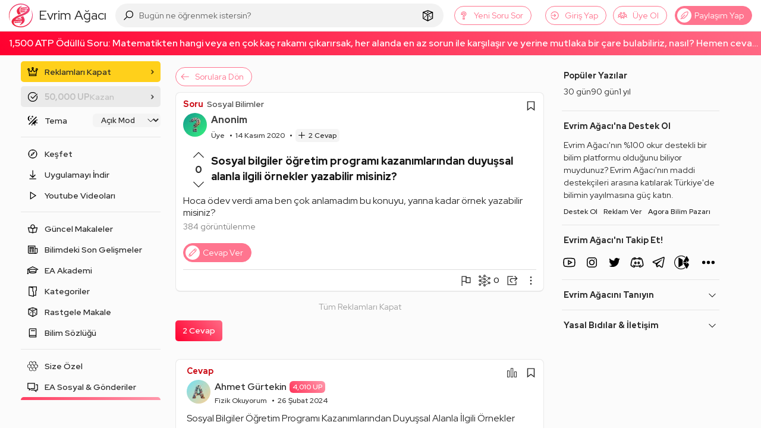

--- FILE ---
content_type: text/html; charset=UTF-8
request_url: https://evrimagaci.org/soru/sosyal-bilgiler-ogretim-programi-kazanimlarindan-duyussal-alanla-ilgili-ornekler-yazabilir-misiniz-10596
body_size: 58177
content:
<!doctype html>
<html class="no-js" lang="tr">
<head>
      <meta charset="utf-8">
  <meta http-equiv="x-ua-compatible" content="ie=edge">
  <meta name="viewport"
        content="width=device-width, initial-scale=1, minimum-scale=1, maximum-scale=1, user-scalable=0, viewport-fit=cover">
  <title>Sosyal bilgiler öğretim programı kazanımlarından duyuşsal alanla ilgili örnekler yazabilir misiniz? | Soru & Cevap - Evrim Ağacı</title>
  <meta name="description" content="Hoca ödev verdi ama ben çok anlamadım bu konuyu, yarına kadar örnek yazabilir misiniz? | Soru & Cevap"/>
  
  <link rel="preconnect" href="https://thumbor.evrimagaci.org" crossorigin>
  <link rel="dns-prefetch" href="https://mc.yandex.ru">
  <link rel="dns-prefetch" href="https://www.googletagmanager.com" crossorigin>
      <link rel="dns-prefetch" href="https://static.virgul.com" crossorigin>
    
  <link rel="preload" href="/public/fonts/redhatdisplay-italic-latin-ext.woff2" as="font"
        type="font/woff2" crossorigin>
  <link rel="preload" href="/public/fonts/redhatdisplay-italic-latin.woff2" as="font"
        type="font/woff2" crossorigin>
  <link rel="preload" href="/public/fonts/redhatdisplay-normal-latin-ext.woff2" as="font"
        type="font/woff2" crossorigin>
  <link rel="preload" href="/public/fonts/redhatdisplay-normal-latin.woff2" as="font"
        type="font/woff2" crossorigin>

  
  <meta name="google-site-verification" content="Tcg4zXyANfgpT7caz9CbSI34Bjoj8gj5qGzC35TE5jw"/>
  <meta name="Petal-Search-site-verification" content="fec423d8e0"/>
  <meta name="msvalidate.01" content="102129A50E0EBD0803BA31D0D667889E"/>
  <meta name="p:domain_verify" content="a16ab1156eb4e0da202f8427f47b925b"/>
  <meta property="fb:app_id" content="2028438607415636"/>
  <meta property="fb:admins" content="756080120"/>
  <meta property="fb:admins" content="100002279656706"/>
  <meta property="fb:pages" content="163940083664075"/>
  <meta name="twitter:card" content="summary_large_image"/>
  <meta name="twitter:site" content="@evrimagaci"/>
  <meta name="twitter:creator" content="@evrimagaci"/>
  <meta name="twitter:title" content="Sosyal bilgiler öğretim programı kazanımlarından duyuşsal alanla ilgili örnekler yazabilir misiniz? | Soru & Cevap - Evrim Ağacı"/>
  <meta name="twitter:description" content="Hoca ödev verdi ama ben çok anlamadım bu konuyu, yarına kadar örnek yazabilir misiniz? | Soru & Cevap">
  <meta name="twitter:image"
        content="https://thumbor.evrimagaci.org/mVMt-TJtiCju2Az6Rv09PDTs-jo=/filters:format(webp)/evrimagaci.org%2Fpublic%2Fimages%2Fpage-twitter-image.jpg">
    <meta property="og:site_name" content="Evrim Ağacı">
  <meta property="og:url" content="https://evrimagaci.org/soru/sosyal-bilgiler-ogretim-programi-kazanimlarindan-duyussal-alanla-ilgili-ornekler-yazabilir-misiniz-10596">
  <meta property="og:image"
        content="https://thumbor.evrimagaci.org/X7KP1txoehbcRcDMPoGB01AmzpQ=/filters:format(webp)/evrimagaci.org%2Fpublic%2Fimages%2Fpage-image.jpg">
  <meta property="og:title" content="Sosyal bilgiler öğretim programı kazanımlarından duyuşsal alanla ilgili örnekler yazabilir misiniz? | Soru & Cevap - Evrim Ağacı">
  <meta property="og:description" content="Hoca ödev verdi ama ben çok anlamadım bu konuyu, yarına kadar örnek yazabilir misiniz? | Soru & Cevap">

  <link rel="canonical" href="https://evrimagaci.org/soru/sosyal-bilgiler-ogretim-programi-kazanimlarindan-duyussal-alanla-ilgili-ornekler-yazabilir-misiniz-10596">
  
      <link rel="alternate" type="application/rss+xml" title="Evrim Ağacı"
          href="https://evrimagaci.org/rss.xml"/>
  
  <meta name="mobile-web-app-capable" content="yes">
  <meta name="thumbnail"
        content="https://thumbor.evrimagaci.org/X7KP1txoehbcRcDMPoGB01AmzpQ=/filters:format(webp)/evrimagaci.org%2Fpublic%2Fimages%2Fpage-image.jpg">
  <link rel="image_src"
        href="https://thumbor.evrimagaci.org/X7KP1txoehbcRcDMPoGB01AmzpQ=/filters:format(webp)/evrimagaci.org%2Fpublic%2Fimages%2Fpage-image.jpg"/>
  <link rel="apple-touch-icon" sizes="180x180"
        href="https://thumbor.evrimagaci.org/Izk9gFEfAhQHR-Zrwl8uJQvyidQ=/filters:format(webp)/evrimagaci.org%2Fpublic%2Fimages%2Flogo%2Fcircle%2F180.png">
  <link rel="shortcut icon" href="/favicon.ico"/>
  <link rel="icon" type="image/png" sizes="192x192"
        href="https://thumbor.evrimagaci.org/wxgqzFz6Vgwg7r3_ne6vxggOIBs=/filters:format(webp)/evrimagaci.org%2Fpublic%2Fimages%2Flogo%2Fcircle%2F192.png">
  <link rel="icon" type="image/png" sizes="32x32"
        href="https://thumbor.evrimagaci.org/bAXJKSlXt22tbgCR7M0OItiKIbM=/filters:format(webp)/evrimagaci.org%2Fpublic%2Fimages%2Flogo%2Fcircle%2F32.png">
  <meta name="msapplication-TileImage"
        content="https://thumbor.evrimagaci.org/-sxNX1QKOt-11M5lyIOO0arvDdw=/filters:format(webp)/evrimagaci.org%2Fpublic%2Fimages%2Flogo%2Fcircle%2F144.png">
  <meta name="msapplication-TileColor" content="#ffffff">
  <meta name="theme-color" content="#ffffff">
  <meta name="view-transition" content="same-origin">
  <link rel="manifest" href="/public/manifest.json"/>
  
  <link rel="stylesheet"
        href="https://evrimagaci.org/public/dist/vendor.bundle.css?v=10205">
  <link rel="stylesheet"
        href="https://evrimagaci.org/public/dist/app.bundle.css?v=10205">
      <meta id="dark-mode-css-meta"
          data-href="https://evrimagaci.org/public/dist/darkmode.bundle.css?v=10205">
      <style>
      body {
          margin: 0;
          font-family: 'Red Hat Display', sans-serif;
          font-size: 16px;
          line-height: 24px;
          font-weight: 400;
      }

      /* Prevent side menu layout shift on page load */
      .side-menu {
          width: 240px;
          flex: none;
          margin-right: 20px;

          @media only screen and (max-width: 991px) {
              margin-right: 0;
          }
      }

      @media only screen and (min-width: 991px) {
          .mars-page {
              display: flex;
              justify-content: center;
          }

          .mars-page .feed-deimos {
              display: flex;
              flex-wrap: nowrap;
          }
      }

      body::-webkit-scrollbar {
          height: 0;
      }

      
      @media only screen and (min-width: 1320px) {
          .mars-page .feed-deimos .feed-container {
              min-width: 760px;
          }

          .mars-page .feed-deimos {
              min-width: 1060px;
          }
      }

      @media only screen and (min-width: 1199px) {
          .mars-page {
              display: flex;
              justify-content: center;
              padding-top: 10px;
          }

          .mars-page .feed-deimos {
              display: flex;
              flex-wrap: nowrap;
              width: 950px;
          }

          .mars-page .feed-deimos .feed-container {
              width: 650px;
          }

          .deimos-container {
              flex: none;
              width: 280px;
              /*border-left: 1px solid hsla(var(--text-color), 0.1);*/
              margin-left: 20px;
              margin-top: 12px;
          }

          .deimos-container .deimos-wrapper {
              position: sticky;
              top: 70px;
              max-height: calc(100vh - 150px);
              overflow-x: hidden;
              overflow-y: auto;
              padding-left: 10px;
              scrollbar-color: #cccccc66 transparent;
              scrollbar-width: thin;
              padding-right: 5px;
          }
      }

        </style>

    
    <script>
    const shouldApplyDarkVars = (function () {
      // Forced dark mode
      if (document.cookie && document.cookie.indexOf('night_mode=1') !== -1) {
        return true;
      }

      // Auto-by-time mode: dark between 19:00-07:00
      if (document.cookie && document.cookie.indexOf('night_mode=3') !== -1) {
        const hour = new Date().getHours();
        return hour >= 19 || hour < 7;
      }

      // Auto mode (cookie='2') or no cookie (default) - check system preference
      const hasAutoCookie = document.cookie && document.cookie.indexOf('night_mode=2') !== -1;
      const hasNoCookie = !document.cookie || document.cookie.indexOf('night_mode') === -1;

      if (hasAutoCookie || hasNoCookie) {
        return window.matchMedia && window.matchMedia('(prefers-color-scheme: dark)').matches;
      }

      // Light mode (cookie='0') or unknown
      return false;
    })();

    if (shouldApplyDarkVars) {
      const s = document.documentElement.style;
      s.setProperty('--bg-color-ground', '0, 0%, 7%');
      s.setProperty('--bg-color-1st-layer', '0, 0%, 12%');
      s.setProperty('--bg-color-2nd-layer', '0, 0%, 22%');
      s.setProperty('--bg-color-3rd-layer', '0, 0%, 27%');
      s.setProperty('--text-color', '360, 100%, 100%');
      s.setProperty('--link-color', '206, 14%, 59%');
      s.setProperty('--link-hover-color', '206, 110%, 40%');
    }
    window.isPwa = (window.matchMedia && window.matchMedia('(display-mode: standalone)').matches)
        || (navigator && navigator.standalone);

    window.eaEnv = 'live';
    window.eaJsVersion = 10205;
        window.eaUserId = 0;
    window.eaNotificationCount = 0;
        
    window.eaUserCharLimit = 420;
    window.eaRewardedAdsKey = '';
    window.eaTypesenseKey = 'efplg2ZrwG4Wr15j9vbBuzRlflPTVHWm';
    window.isWebview = (function() {
      const ua = navigator.userAgent.toLowerCase();
      return ua.indexOf('evrimagaciapp') !== -1;
    })();

    window.metricaId = 54217711;
    window.metricaId2 = 54288591;

    window.yme = function (p1, p2, p3, p4) {
      if (typeof window.ym === 'function') {
        window.ym(p1, p2, p3, p4);
      }
    };

    window.eaBaseURL = 'https://evrimagaci.org/';
    window.eaPublicURL = 'https://evrimagaci.org/public';
    window.eaJsPath = 'https://evrimagaci.org/public/js';
    window.eaCssPath = 'https://evrimagaci.org/public/css';
    window.eaDistPath = 'https://evrimagaci.org/public/dist';
  </script>
  <script type="text/javascript" async
          src="https://www.googletagmanager.com/gtag/js?id=G-7B41WXDP2G"></script>
  <script>
    window.dataLayer = window.dataLayer || [];

    function gtag() {
      dataLayer.push(arguments);
    }

    if (window.eaUserId > 0) {
      gtag('set', {'user_id': window.eaUserId});
    }

    gtag('js', new Date());

    gtag('config', 'G-7B41WXDP2G', {'custom_map': {'dimension1': 'is_pwa'}});
    if (isPwa) {
      gtag('event', 'is_pwa_dimension', {'is_pwa': true, 'non_interaction': true});
    }
  </script>
  <script>
    (function (m, e, t, r, i, k, a) {
      m[i] = m[i] || function () {
        (m[i].a = m[i].a || []).push(arguments)
      };
      m[i].l = 1 * new Date();
      k = e.createElement(t), a = e.getElementsByTagName(
          t)[0], k.async = 1, k.src = r, a.parentNode.insertBefore(k, a)
    })
    (window, document, "script", "https://mc.yandex.ru/metrika/tag.js", "ym");

    let yaParams = {};
    let yaUserParams = {};
    if (window.eaUserId) {
      yaUserParams.UserID = window.eaUserId;
    }
    yaUserParams.is_supporter = window.eaUserS ? 1 : 0;
    if (isPwa) {
      yaParams.isPwa = true;
    }
    window.ym(window.metricaId, "init", {
      clickmap: false,
      trackLinks: true,
      accurateTrackBounce: true,
      webvisor: false,
      params: yaParams,
      userParams: yaUserParams
    });
  </script>
  <noscript>
    <div>
      <img src="https://mc.yandex.ru/watch/54217711"
           height="1" width="1" style="position:absolute; left:-9999px;" alt=""/>
  </noscript>

</head>
<body>

<div class="site-overlay"></div>
<header >
  <div class="ea-container">
    <div class="hamburger-menu"><span></span></div>
    <a href="https://evrimagaci.org/" class="logo">
      <img src="https://evrimagaci.org/public/images/logo/v3.svg" width="40" height="40"
           alt="Evrim Ağacı Logo">
      <span class="title">
        Evrim Ağacı
        
      </span>
    </a>
    <div class="center">
  <div class="search-container" data-ea-module="search">
    <div class="search-mobile-head">
      <div class="head-title">Keşfedin, Öğrenin ve Paylaşın</div>
      <div class="head-sub-title">Evrim Ağacı'nda Aradığın Her Şeye Ulaşabilirsin!</div>
      <div class="search-close">
          <svg fill="#000000" class="eacon eac-times-solid" width="18"  height="18" xmlns="http://www.w3.org/2000/svg" viewBox="0 0 32 32"><path d="M7.219 5.781L5.78 7.22 14.563 16 5.78 24.781 7.22 26.22 16 17.437l8.781 8.782 1.438-1.438L17.437 16l8.782-8.781L24.78 5.78 16 14.563z"/></svg>      </div>
    </div>
    <div class="search-input-wrapper">
      <div class="search-icon">
          <svg fill="#000000" class="eacon eac-search-solid" width="18"  height="18" xmlns="http://www.w3.org/2000/svg" viewBox="0 0 32 32"><path d="M19 3C13.488 3 9 7.488 9 13c0 2.395.84 4.59 2.25 6.313L3.281 27.28 4.72 28.72l7.968-7.969A9.922 9.922 0 0 0 19 23c5.512 0 10-4.488 10-10S24.512 3 19 3zm0 2c4.43 0 8 3.57 8 8s-3.57 8-8 8-8-3.57-8-8 3.57-8 8-8z"/></svg>      </div>
      <input type="text" class="search-input" tabindex="-1"
             placeholder="Bugün ne öğrenmek istersin?">
      <div class="search-clear">
          <svg fill="#000000" class="eacon eac-plus-solid" width="18"  height="18" xmlns="http://www.w3.org/2000/svg" viewBox="0 0 32 32"><path d="M15 5v10H5v2h10v10h2V17h10v-2H17V5z"/></svg>      </div>
      <a href="https://evrimagaci.org/rastgele" class="random-btn">
          <svg fill="#000000" class="eacon eac-dice-d6-solid" width="18"  height="18" xmlns="http://www.w3.org/2000/svg" viewBox="0 0 32 32"><path d="M16 2.938L4.656 7.061 4 7.313v15.282l.531.281 11 6 .469.25.469-.25 11-6 .531-.281V7.312l-.656-.25zm0 2.124l8.375 3.032L16 11.906 7.625 8.094zM16 7c-1.105 0-2 .45-2 1s.895 1 2 1 2-.45 2-1-.895-1-2-1zM6 9.531l9 4.094v12.688l-9-4.907zm20 0v11.875l-9 4.907V13.624zM12.656 14c-.37 0-.656.355-.656.875 0 .668.355 1.36.875 1.656.148.074.32.063.469.063.222 0 .351-.07.5-.219.074-.148.156-.36.156-.656 0-.668-.45-1.36-.969-1.656-.148-.075-.226-.063-.375-.063zm7.375 1a.946.946 0 0 0-.25.094c-.61.261-1.125 1.125-1.125 1.906 0 .262-.02.512.157.688.175.175.363.28.625.28.175 0 .355-.007.53-.093.61-.348 1.032-1.148 1.032-1.844 0-.61-.258-1.031-.781-1.031-.043 0-.114-.012-.188 0zm-9.906 1.281c-.371 0-.656.356-.656.875 0 .668.355 1.328.875 1.625.148.074.289.094.437.094.223 0 .383-.07.531-.219.075-.148.157-.39.157-.687 0-.668-.45-1.328-.969-1.625-.148-.074-.227-.063-.375-.063zm13.406 1.157c-.074.011-.164.019-.25.062-.61.262-1.125 1.156-1.125 1.938 0 .261.012.511.188.687.176.176.332.25.593.25.176 0 .356.023.532-.063.61-.347 1.031-1.148 1.031-1.843 0-.61-.258-1.032-.781-1.032-.043 0-.114-.011-.188 0zm-15.875.968c-.37 0-.656.356-.656.875 0 .668.355 1.36.875 1.657.148.074.32.062.469.062.222 0 .351-.07.5-.219.074-.148.156-.36.156-.656 0-.668-.45-1.36-.969-1.656-.148-.074-.226-.063-.375-.063z"/></svg>      </a>
      <div class="search-btn">
          <svg fill="#000000" class="eacon eac-arrow-right-solid" width="18"  height="18" xmlns="http://www.w3.org/2000/svg" viewBox="0 0 32 32"><path d="M18.719 6.781L17.28 8.22 24.063 15H4v2h20.063l-6.782 6.781 1.438 1.438 8.5-8.5.687-.719-.687-.719z"/></svg>      </div>
    </div>
    <div class="search-result-wrapper">
      <div class="search-result">
        <div class="search-tabs">
          <div class="search-tab-heads">
            <div class="tab-list"></div>
          </div>
          <div class="search-tab-contents"></div>
        </div>
      </div>
      <div class="search-mega-nav">
        <div class="nav-column">
          <div class="column-title">EA Akademi</div>
          <div class="nav-list">
            <a href="https://evrimagaci.org/makale">
              <div class="nav-icon">
                  <svg fill="#000000" class="eacon eac-book-reader-solid" width="18"  height="18" xmlns="http://www.w3.org/2000/svg" viewBox="0 0 32 32"><path d="M16 4c-3.3 0-6 2.7-6 6 0 1.008.246 1.945.688 2.781C8.863 12.336 6.64 12 4 12H2.719l3.5 14H7c3.406 0 5.5.488 6.719.938.61.226.996.449 1.219.593.222.145.25.157.25.157l.28.312h1.063l.282-.313s.027-.011.25-.156c.222-.144.609-.367 1.218-.593C19.5 26.488 21.594 26 25 26h.781l3.5-14H28c-2.629 0-4.848.316-6.656.75.43-.824.656-1.758.656-2.75 0-3.3-2.7-6-6-6zm0 2c2.223 0 4 1.777 4 4s-1.777 4-4 4-4-1.777-4-4 1.777-4 4-4zM5.312 14.125c3.11.152 5.649.691 7.313 1.313 1.34.5 2 .886 2.375 1.124v8.75c-.18-.082-.344-.167-.563-.25-1.351-.5-3.57-.921-6.656-1zm21.375 0l-2.468 9.938c-3.086.078-5.305.5-6.657 1-.218.082-.382.167-.562.25v-8.75c.375-.243 1.031-.633 2.344-1.125 1.652-.622 4.195-1.16 7.343-1.313z"/></svg>              </div>
              <div class="nav-content">
                <div class="nav-title">Son Makaleler</div>
                <div class="nav-sum">
                  Son makalelerimizi keşfedin, ilginizi çekecek güncel konular ve yeni fikirlerle
                  buluşun!
                </div>
              </div>
            </a>
            <a href="https://evrimagaci.org/akademi">
              <div class="nav-icon">
                  <svg fill="#000000" class="eacon eac-graduation-cap-solid" width="18"  height="18" xmlns="http://www.w3.org/2000/svg" viewBox="0 0 32 32"><path d="M16 4.875l-.469.25-13.5 7L.312 13 2 13.844v8.437c-.598.348-1 .98-1 1.719a1.999 1.999 0 1 0 4 0c0-.738-.402-1.371-1-1.719v-7.406l2 1.031V21c0 .441.203.84.438 1.094.234.254.519.406.812.562.59.309 1.29.528 2.156.719 1.735.387 4.047.625 6.594.625 2.547 0 4.86-.238 6.594-.625.867-.191 1.566-.41 2.156-.719.293-.156.578-.308.813-.562A1.66 1.66 0 0 0 26 21v-5.094l3.969-2.031L31.687 13l-1.718-.875-13.5-7zm0 2.25L27.313 13l-1.782.906a2.965 2.965 0 0 0-.781-.562c-.586-.309-1.29-.528-2.156-.719C20.864 12.238 18.559 12 16 12s-4.863.238-6.594.625c-.867.191-1.57.41-2.156.719a2.965 2.965 0 0 0-.781.562L4.687 13zM16 14c2.441 0 4.637.223 6.156.563.758.167 1.367.363 1.688.53.101.055.117.095.156.126v3.812c-.418-.152-.875-.289-1.406-.406C20.859 18.238 18.547 18 16 18c-2.547 0-4.86.238-6.594.625-.531.117-.988.254-1.406.406V15.22c.04-.031.055-.07.156-.125.32-.168.93-.364 1.688-.531C11.364 14.223 13.559 14 16 14zm0 6c2.426 0 4.633.223 6.156.563a7.17 7.17 0 0 1 1.375.437 7.17 7.17 0 0 1-1.375.438c-1.523.34-3.73.562-6.156.562-2.426 0-4.633-.223-6.156-.563A7.17 7.17 0 0 1 8.469 21a7.17 7.17 0 0 1 1.375-.438C11.367 20.223 13.574 20 16 20z"/></svg>              </div>
              <div class="nav-content">
                <div class="nav-title">EA Akademi</div>
                <div class="nav-sum">
                  Bilimi öğrenmeye nereden başlayacağını bilemiyor musun? Buradan başla!
                </div>
              </div>
            </a>
            <a href="https://evrimagaci.org/soru-cevap">
              <div class="nav-icon">
                  <svg fill="#000000" class="eacon eac-question-solid" width="18"  height="18" xmlns="http://www.w3.org/2000/svg" viewBox="0 0 32 32"><path d="M16 4c-4.328 0-8 3.055-8 7v3h6v-3c0-.148.09-.363.438-.594.347-.23.914-.406 1.562-.406.652 0 1.219.176 1.563.406.343.23.437.43.437.594 0 .578-.188.98-.563 1.438-.375.457-.957.93-1.593 1.468C14.566 14.988 13 16.496 13 19v1h6v-1c0-.34.125-.578.5-.969.375-.39.996-.851 1.656-1.406C22.476 15.515 24 13.816 24 11c0-3.91-3.664-7-8-7zm0 2c3.395 0 6 2.367 6 5 0 2.145-.977 3.102-2.156 4.094-.59.496-1.219.98-1.782 1.562-.347.36-.617.828-.812 1.344h-1.938c.313-1.012.922-1.781 1.844-2.563.614-.515 1.282-1.054 1.844-1.75.563-.695 1-1.605 1-2.687 0-.96-.57-1.758-1.313-2.25C17.945 8.258 17.005 8 16 8c-1.008 0-1.95.258-2.688.75C12.575 9.242 12 10.043 12 11v1h-2v-1c0-2.684 2.598-5 6-5zm-3 16v6h6v-6zm2 2h2v2h-2z"/></svg>              </div>
              <div class="nav-content">
                <div class="nav-title">Soru & Cevap</div>
                <div class="nav-sum">Soru sor, cevap ver, bilimseverlerle birlikte öğren!</div>
              </div>
            </a>
            <a href="https://evrimagaci.org/podcast">
              <div class="nav-icon">
                  <svg fill="#000000" class="eacon eac-podcast-solid" width="18"  height="18" xmlns="http://www.w3.org/2000/svg" viewBox="0 0 32 32"><path d="M16.5 3C10.159 3 5 8.159 5 14.5c0 4.649 2.779 8.654 6.758 10.465a30.38 30.38 0 0 1-.238-2.39C8.813 20.897 7 17.91 7 14.5 7 9.262 11.262 5 16.5 5S26 9.262 26 14.5c0 3.411-1.813 6.398-4.52 8.074a30.427 30.427 0 0 1-.238 2.39C25.222 23.155 28 19.15 28 14.5 28 8.159 22.841 3 16.5 3zm0 4C12.364 7 9 10.364 9 14.5a7.487 7.487 0 0 0 2.795 5.832 4.098 4.098 0 0 1 1.143-1.65A5.488 5.488 0 0 1 11 14.5c0-3.032 2.468-5.5 5.5-5.5s5.5 2.468 5.5 5.5a5.488 5.488 0 0 1-1.938 4.182 4.075 4.075 0 0 1 1.143 1.65A7.487 7.487 0 0 0 24 14.5c0-4.136-3.364-7.5-7.5-7.5zm0 4c-1.93 0-3.5 1.57-3.5 3.5s1.57 3.5 3.5 3.5 3.5-1.57 3.5-3.5-1.57-3.5-3.5-3.5zm0 2c.827 0 1.5.673 1.5 1.5s-.673 1.5-1.5 1.5-1.5-.673-1.5-1.5.673-1.5 1.5-1.5zm0 6c-3.159 0-3.5 2.076-3.5 2.969 0 1.644.537 4.95.83 6.205.13.55.648 1.826 2.67 1.826s2.54-1.276 2.67-1.826c.293-1.253.83-4.561.83-6.205 0-.893-.341-2.969-3.5-2.969zm0 2c1.5 0 1.5.56 1.5.969 0 1.335-.47 4.43-.777 5.748-.025.105-.067.283-.723.283-.656 0-.698-.177-.723-.281-.306-1.314-.777-4.414-.777-5.75 0-.41 0-.969 1.5-.969z"/></svg>              </div>
              <div class="nav-content">
                <div class="nav-title">Podcastler</div>
                <div class="nav-sum">
                  Makalelerimizi, ses sanatçıları ve yarı-profesyonel seslendirmenlerin sesinden
                  dinle!
                </div>
              </div>
            </a>
          </div>
        </div>

        <div class="nav-column">
          <div class="column-title">Sosyal</div>
          <div class="nav-list">
            <a href="https://evrimagaci.org/sosyal">
              <div class="nav-icon">
                  <svg fill="#000000" class="eacon eac-bee-hive" width="18"  height="18" height="512pt" preserveAspectRatio="xMidYMid meet" viewBox="0 0 512 512" width="512pt" xmlns="http://www.w3.org/2000/svg"><g transform="matrix(.1 0 0 -.1 0 512)"><path d="m1800 4707c-173-93-720-415-737-434l-23-24v-407l-1-407-332-190c-182-104-344-202-359-217l-28-26v-440c0-413 1-441 18-463 11-12 171-111 358-218l339-196 5-412c4-356 7-414 21-428 8-9 179-111 380-227 283-164 372-211 399-211 28 0 107 41 374 196 187 108 343 197 347 197 3 0 159-88 345-197 263-152 347-196 374-196 28 0 112 44 395 208 198 114 369 216 380 227 19 18 20 35 25 430l5 412 335 193c184 106 345 205 357 219l23 25v440 441l-27 26c-16 15-177 113-360 217l-332 190-1 407v407l-22 24c-13 14-185 118-383 233-283 163-367 207-395 207-27 0-111-44-374-196-186-109-342-197-345-197-4 0-160 88-346 196-186 107-350 197-364 200s-37-1-51-9zm366-348 314-182-2-371-3-371-317-183-317-183-318 183-318 184-3 370-2 371 312 181c172 99 319 181 326 181 8 1 155-81 328-180zm1440 0 314-182-2-371-3-371-317-183-317-183-318 183-318 184-3 370-2 371 312 181c172 99 319 181 326 181 8 1 155-81 328-180zm-2170-1243 319-184v-372-373l-317-183-317-184-318 184-318 184v372 371l315 184c173 100 316 183 316 184 1 1 145-82 320-183zm1440 0 319-184v-372-373l-317-183-317-184-318 184-318 184v372 371l315 184c173 100 316 183 316 184 1 1 145-82 320-183zm1440 0 319-184v-372-373l-317-183-317-183-318 183-318 184v372 371l315 184c173 100 316 183 316 184 1 1 145-82 320-183zm-2156-1249 315-182 3-371 2-371-314-182c-173-99-319-181-325-181-7 0-153 82-326 182l-315 181 2 371 3 370 315 183c173 100 317 182 320 182s147-82 320-182zm1440 0 315-182 3-371 2-371-314-182c-173-99-319-181-325-181-7 0-153 82-326 182l-315 181 2 371 3 370 315 183c173 100 317 182 320 182s147-82 320-182z"/><path d="m2065 4245c-26-25-32-63-15-95 5-10 48-40 95-67l85-48v-103c0-101 1-104 29-133 16-16 37-29 46-29 21 0 57 19 72 39s18 283 3 311c-14 25-234 150-265 150-14 0-37-11-50-25z"/><path d="m3505 4245c-26-25-32-63-15-95 5-10 48-40 95-67l85-48v-103c0-101 1-104 29-133 16-16 37-29 46-29 21 0 57 19 72 39s18 283 3 311c-14 25-234 150-265 150-14 0-37-11-50-25z"/><path d="m1341 2994c-26-33-27-78-3-102 11-11 53-38 95-62l77-44v-102c0-87 3-105 21-128 29-37 89-37 118 0 19 24 21 40 21 166 0 165 7 154-147 241-115 65-151 71-182 31z"/><path d="m2781 2994c-26-33-27-78-3-102 11-11 53-38 95-62l77-44v-102c0-87 3-105 21-128 29-37 89-37 118 0 19 24 21 40 21 166 0 165 7 154-147 241-115 65-151 71-182 31z"/><path d="m4221 2994c-26-33-27-78-3-102 11-11 53-38 95-62l77-44v-102c0-87 3-105 21-128 29-37 89-37 118 0 19 24 21 40 21 166 0 165 7 154-147 241-115 65-151 71-182 31z"/><path d="m2100 1773c-34-12-60-47-60-79 0-38 27-64 124-118l66-37v-105c0-98 2-107 25-129 32-33 78-33 110 0 24 23 25 29 25 164 0 167 3 162-141 244-103 59-126 68-149 60z"/><path d="m3540 1773c-34-12-60-47-60-79 0-38 27-64 124-118l66-37v-105c0-98 2-107 25-129 32-33 78-33 110 0 24 23 25 29 25 164 0 167 3 162-141 244-103 59-126 68-149 60z"/></g></svg>              </div>
              <div class="nav-content">
                <div class="nav-title">Sosyal</div>
                <div class="nav-sum">
                  Aklından geçenleri, öğrendiklerini, önerilerini Türkiye'deki bilimseverlerle
                  paylaş!
                </div>
              </div>
            </a>
            <a href="https://evrimagaci.org/etkinlik-ilan">
              <div class="nav-icon">
                  <svg fill="#000000" class="eacon eac-calendar" width="18"  height="18" xmlns="http://www.w3.org/2000/svg" viewBox="0 0 32 32"><path d="M9 4v1H5v22h22V5h-4V4h-2v1H11V4zM7 7h2v1h2V7h10v1h2V7h2v2H7zm0 4h18v14H7zm6 2v2h2v-2zm4 0v2h2v-2zm4 0v2h2v-2zM9 17v2h2v-2zm4 0v2h2v-2zm4 0v2h2v-2zm4 0v2h2v-2zM9 21v2h2v-2zm4 0v2h2v-2zm4 0v2h2v-2z"/></svg>              </div>
              <div class="nav-content">
                <div class="nav-title">Pano</div>
                <div class="nav-sum">
                  Etkinlik mi düzenliyorsun? Bir ilanın mı var? Bilimseverlere duyur, katılımcı
                  topla!
                </div>
              </div>
            </a>
            <a href="https://evrimagaci.org/eserler">
              <div class="nav-icon">
                  <svg fill="#000000" class="eacon eac-record-vinyl-solid" width="18"  height="18" xmlns="http://www.w3.org/2000/svg" viewBox="0 0 32 32"><path d="M16 4C9.383 4 4 9.383 4 16s5.383 12 12 12 12-5.383 12-12S22.617 4 16 4zm0 2c5.535 0 10 4.465 10 10s-4.465 10-10 10S6 21.535 6 16 10.465 6 16 6zm5.531 3.063l-1.906 1.874 1.438 1.438 1.875-1.906zM16 11c-2.75 0-5 2.25-5 5s2.25 5 5 5 5-2.25 5-5-2.25-5-5-5zm0 2c1.668 0 3 1.332 3 3s-1.332 3-3 3-3-1.332-3-3 1.332-3 3-3zm0 2c-.55 0-1 .45-1 1s.45 1 1 1 1-.45 1-1-.45-1-1-1zm-5.063 4.625l-1.874 1.906 1.406 1.407 1.906-1.875z"/></svg>              </div>
              <div class="nav-content">
                <div class="nav-title">Eser</div>
                <div class="nav-sum">
                  İnsan zihninin yazıya ve ekrana dökülmüş halini kategorize ettiğimiz projemize
                  katkı sağla!
                </div>
              </div>
            </a>
            <a href="https://evrimagaci.org/doga-gozlemleri">
              <div class="nav-icon">
                  <svg fill="#000000" class="eacon eac-binoculars-solid" width="18"  height="18" xmlns="http://www.w3.org/2000/svg" viewBox="0 0 32 32"><path d="M11 5C9.031 5 7.46 6.441 7.125 8.313c-1.89.476-3.531 1.707-4.25 3.656h-.031L.719 17.938A6.955 6.955 0 0 0 0 21c0 3.855 3.145 7 7 7 3.473 0 6.367-2.55 6.906-5.875A2.983 2.983 0 0 0 16 23c.813 0 1.55-.34 2.094-.875C18.633 25.449 21.527 28 25 28c3.855 0 7-3.145 7-7 0-.973-.2-1.906-.563-2.75l-2.28-6.375-.032-.031v-.031c-.73-1.774-2.348-3.012-4.25-3.5C24.539 6.44 22.969 5 21 5c-1.855 0-3.363 1.285-3.813 3h-2.375C14.364 6.285 12.855 5 11 5zm0 2c1.191 0 2 .809 2 2v1h6V9c0-1.191.809-2 2-2 1.191 0 2 .809 2 2v.906l.906.094c1.485.156 2.766 1.191 3.344 2.531.008.02.023.043.031.063l.75 2.125A6.94 6.94 0 0 0 25 14c-2.926 0-5.426 1.816-6.469 4.375A3.013 3.013 0 0 0 16 17c-1.05 0-1.996.543-2.531 1.375C12.426 15.816 9.926 14 7 14c-1.07 0-2.09.254-3 .688l.75-2.032v-.031C5.332 11.078 6.559 10.16 8.094 10L9 9.906V9c0-1.191.809-2 2-2zm-4 9c2.773 0 5 2.227 5 5s-2.227 5-5 5-5-2.227-5-5c0-.707.176-1.36.438-1.969.015-.039.015-.086.03-.125A4.977 4.977 0 0 1 7 16zm18 0c2.773 0 5 2.227 5 5s-2.227 5-5 5-5-2.227-5-5 2.227-5 5-5zm-9 3c.563 0 1 .438 1 1 0 .563-.438 1-1 1-.563 0-1-.438-1-1 0-.563.438-1 1-1z"/></svg>              </div>
              <div class="nav-content">
                <div class="nav-title">Doğa Gözlemleri</div>
                <div class="nav-sum">
                  Etrafımız birbirinden harika canlılarla dolu; ama onları çoğu zaman görmezden
                  geliyoruz. Buna son verdik!
                </div>
              </div>
            </a>
          </div>
        </div>

        <div class="nav-column">
          <div class="column-title">Bilimsel Veritabanı</div>
          <div class="nav-list">
            <a href="https://evrimagaci.org/yasam-agaci">
              <div class="nav-icon">
                  <svg fill="#000000" class="eacon eac-pagelines" width="18"  height="18" xmlns="http://www.w3.org/2000/svg" viewBox="0 0 32 32"><path d="M15.094 4s-1.207 1.664-.844 4.281c.277 1.98 1.93 3.223 2.844 3.75.031.953.008 1.926-.094 2.906-.46-1.124-1.492-3.093-3.406-3.78-1.86-.673-4.219.187-4.219.187.316 2.316 1.836 4.117 4.313 4.562 1.585.285 2.644.102 3.187-.031-.25 1.672-.71 3.324-1.375 4.813-.36-1.106-1.512-3.368-4.844-3.75-1.957-.223-3.812 1-3.812 1s1.191 4.28 5.031 4.28c1.559 0 2.59-.355 3.188-.624-.032.062-.06.125-.094.187-1.707 3.082-4.41 5.219-8.5 5.219v1c4.445 0 7.543-2.441 9.375-5.75.113-.203.207-.414.312-.625.274.207 1.758 1.25 4.688 1.25 3.238 0 4.687-3.656 4.687-3.656s-1.617-1.344-4.093-1.344c-2.344 0-4.098 1.867-4.907 2.938a19.58 19.58 0 0 0 1.344-4.782c.176.035 3.52.637 5.406-1.281 1.938-1.969 1.625-3.781 1.625-3.781s-3.258-.465-5.031 1.156c-1.117 1.023-1.707 2.723-1.938 3.5.176-1.328.215-2.652.157-3.938a6.783 6.783 0 0 0 .843-3.25C18.938 5.242 15.095 4 15.095 4z"/></svg>              </div>
              <div class="nav-content">
                <div class="nav-title">Yaşam Ağacı</div>
                <div class="nav-sum">
                  Canlılığı tanımanın en iyi yolu, akrabalık ilişkilerini anlamak. Projemizi gezmeye
                  başla!
                </div>
              </div>
            </a>

            <a href="https://evrimagaci.org/kategori/gerceklik-analizi-arastirmalari-2415">
              <div class="nav-icon">
                  <svg fill="#000000" class="eacon eac-paste-solid" width="18"  height="18" xmlns="http://www.w3.org/2000/svg" viewBox="0 0 32 32"><path d="M15 3c-1.258 0-2.152.89-2.594 2H5v23h8v2h14V14h-2V5h-7.406C17.152 3.89 16.258 3 15 3zm0 2c.555 0 1 .445 1 1v1h3v2h-8V7h3V6c0-.555.445-1 1-1zM7 7h2v4h12V7h2v7H13v12H7zm8 9h10v12H15z"/></svg>              </div>
              <div class="nav-content">
                <div class="nav-title">Gerçeklik Analizi</div>
                <div class="nav-sum">
                  Sahte olanla gerçeği birbirinden ayırmak istiyorsan veya aklına takılanlar varsa,
                  bu projemizi inceleyebilirsin.
                </div>
              </div>
            </a>

            <a href="https://evrimagaci.org/sozluk">
              <div class="nav-icon">
                  <svg fill="#000000" class="eacon eac-book-solid" width="18"  height="18" xmlns="http://www.w3.org/2000/svg" viewBox="0 0 32 32"><path d="M9 4C7.355 4 6 5.355 6 7v18c0 1.645 1.355 3 3 3h17V4zm0 2h15v16H9a2.95 2.95 0 0 0-1 .188V7c0-.566.434-1 1-1zm2 3v2h11V9zM9 24h15v2H9c-.566 0-1-.434-1-1 0-.566.434-1 1-1z"/></svg>              </div>
              <div class="nav-content">
                <div class="nav-title">Bilim Sözlüğü</div>
                <div class="nav-sum">
                  Bilimin dili ve terminolojisi ilk etapta zor gelebilir. Bilim Sözlüğü, bu sorunu
                  kökünden çözüyor!
                </div>
              </div>
            </a>

            <a href="https://evrimagaci.org/etiket/hastalik-katalogu-12449">
              <div class="nav-icon">
                  <svg fill="#000000" class="eacon eac-pastafarianism-solid" width="18"  height="18" xmlns="http://www.w3.org/2000/svg" viewBox="0 0 32 32"><path d="M11 4C9.346 4 8 5.346 8 7c0 1.319.862 2.429 2.047 2.83.055.688.19 1.666.537 2.59-.912.478-1.71 1.048-2.324 1.68-.101.095-.19.2-.281.306-.057.067-.13.131-.182.2l.012.007c-.08.105-.15.214-.22.326-.5-.129-.765-.527-1.194-1.386C5.885 12.536 5.118 11 3 11v2c.81 0 1.07.375 1.605 1.447.42.838 1.029 2.016 2.41 2.408-.001.05-.015.095-.015.145 0 .962.355 1.833.922 2.523A1.997 1.997 0 0 1 6 21c-1.103 0-2-.897-2-2H2c0 2.206 1.794 4 4 4 1.583 0 2.942-.932 3.59-2.27.44.168.912.27 1.41.27.173 0 .338-.03.506-.05-.077.296-.142.594-.194.859C10.966 23.592 10.69 25 8 25v2c4.339 0 4.925-3.01 5.275-4.809.101-.518.182-.824.258-1.056.69.543 1.55.865 2.467.865a3.99 3.99 0 0 0 2.467-.865c.076.232.157.538.258 1.056.35 1.8.936 4.809 5.275 4.809v-2c-2.69 0-2.965-1.408-3.313-3.191a14.97 14.97 0 0 0-.195-.862c.168.022.334.053.508.053.498 0 .97-.102 1.41-.27C23.058 22.068 24.417 23 26 23c2.206 0 4-1.794 4-4h-2c0 1.103-.897 2-2 2-.92 0-1.69-.628-1.922-1.477A3.96 3.96 0 0 0 25 17c0-.05-.014-.095-.016-.145 1.382-.392 1.991-1.57 2.41-2.408C27.932 13.375 28.19 13 29 13v-2c-2.118 0-2.886 1.536-3.395 2.553-.43.86-.694 1.257-1.195 1.386a3.985 3.985 0 0 0-.219-.326l.012-.008c-.052-.068-.125-.132-.182-.199-.09-.105-.18-.21-.28-.306-.615-.632-1.413-1.202-2.325-1.68.348-.924.482-1.902.537-2.59A2.995 2.995 0 0 0 24 7c0-1.654-1.346-3-3-3s-3 1.346-3 3c0 1.283.814 2.37 1.95 2.799-.055.555-.16 1.242-.366 1.832C18.404 11.234 17.162 11 16 11s-2.405.232-3.584.629c-.205-.588-.31-1.275-.365-1.83A2.997 2.997 0 0 0 14 7c0-1.654-1.346-3-3-3zm0 2a1 1 0 1 1 0 2 1 1 0 0 1 0-2zm10 0a1 1 0 1 1 0 2 1 1 0 0 1 0-2zm-5 7c.975 0 2.027.206 3.021.545C17.821 14.235 17 15.517 17 17c0 .788.236 1.519.63 2.139A1.997 1.997 0 0 1 16 20a1.996 1.996 0 0 1-1.63-.861c.394-.62.63-1.35.63-2.139 0-1.483-.82-2.764-2.021-3.455.994-.34 2.046-.545 3.021-.545zm-5 2c1.103 0 2 .897 2 2s-.897 2-2 2-2-.897-2-2c0-.472.17-.902.445-1.244.064-.08.144-.155.217-.233A1.985 1.985 0 0 1 11 15zm10 0c.516 0 .983.201 1.338.523.073.078.153.154.217.233.274.342.445.772.445 1.244 0 1.103-.897 2-2 2s-2-.897-2-2 .897-2 2-2z"/></svg>              </div>
              <div class="nav-content">
                <div class="nav-title">Hastalık Kataloğu</div>
                <div class="nav-sum">
                  Dünya, hastalıklarla dolu bir yer. Biz, bu hastalıkları tek tek kategorize ediyor
                  ve anlatıyoruz!
                </div>
              </div>
            </a>

            <a href="https://evrimagaci.org/alintilar">
              <div class="nav-icon">
                  <svg fill="#000000" class="eacon eac-quote-left-solid" width="18"  height="18" xmlns="http://www.w3.org/2000/svg" viewBox="0 0 32 32"><path d="M10 8c-3.3 0-6 2.7-6 6v10h10V14H6c0-2.219 1.781-4 4-4zm14 0c-3.3 0-6 2.7-6 6v10h10V14h-8c0-2.219 1.781-4 4-4zM6 16h6v6H6zm14 0h6v6h-6z"/></svg>              </div>
              <div class="nav-content">
                <div class="nav-title">Söz</div>
                <div class="nav-sum">
                  Okuduğun kitapta güzel bir söz mü gördün? İlham almak mı istiyorsun? Burası doğru
                  yer!
                </div>
              </div>
            </a>
          </div>
        </div>

        <div class="column-grid">
                      <div class="nav-column topic-column">
            <div class="topics-fire">
              <img src="https://evrimagaci.org/public/images/icons/flame-emoji.gif"
                   loading="lazy" alt="Flame">
            </div>
            <div class="column-title">Gündem</div>
            <div class="topic-list">
                                  <a href="https://evrimagaci.org/gonderiler/guncel-bilim-haberleri-28">
                    <span class="topic-title">Güncel Bilim Haberleri</span>
                  </a>
                                  <a href="https://evrimagaci.org/gonderiler/kesif-kulubu-401">
                    <span class="topic-title">Keşif Kulübü</span>
                  </a>
                                  <a href="https://evrimagaci.org/gonderiler/bogazici-bilisim-odulleri-409">
                    <span class="topic-title">Boğaziçi Bilişim Ödülleri</span>
                  </a>
                                  <a href="https://evrimagaci.org/gonderiler/evrim-agaci-istanbul-toplulugu-67">
                    <span class="topic-title">Evrim Ağacı İstanbul Topluluğu</span>
                  </a>
                                  <a href="https://evrimagaci.org/gonderiler/evrim-agaci-sitesi-icin-oneriler-161">
                    <span class="topic-title">Evrim Ağacı Sitesi İçin Öneriler</span>
                  </a>
                                  <a href="https://evrimagaci.org/gonderiler/herkese-selam--153">
                    <span class="topic-title">Herkese selam :)</span>
                  </a>
                                  <a href="https://evrimagaci.org/gonderiler/kristal-geyik-odulleri-403">
                    <span class="topic-title">Kristal Geyik Ödülleri</span>
                  </a>
                                  <a href="https://evrimagaci.org/gonderiler/kapan-susam-kapan-400">
                    <span class="topic-title">Kapan Susam Kapan</span>
                  </a>
                                  <a href="https://evrimagaci.org/gonderiler/astrofotografcilik-21">
                    <span class="topic-title">Astrofotoğrafçılık</span>
                  </a>
                                  <a href="https://evrimagaci.org/gonderiler/adalet-uzerine-399">
                    <span class="topic-title">Adalet Üzerine</span>
                  </a>
                            </div>
          </div>

          <a href="https://pazar.evrimagaci.org/" rel="noopener" target="_blank"
             class="nav-column bazaar-column">
            <div class="bazaar-icon">
              <img src="/public/images/agora-icon.png" alt="Agora Bilim Pazarı">
            </div>
            <div class="bazaar-content">
              <div class="ea-title">pazar.evrimagaci.org</div>
              <div class="content-title">Agora Bilim Pazarı</div>
            </div>
              <svg fill="#000000" class="eacon eac-arrow-right-solid" width="18"  height="18" xmlns="http://www.w3.org/2000/svg" viewBox="0 0 32 32"><path d="M18.719 6.781L17.28 8.22 24.063 15H4v2h20.063l-6.782 6.781 1.438 1.438 8.5-8.5.687-.719-.687-.719z"/></svg>          </a>
        </div>
      </div>
    </div>
  </div>
</div>    <div class="right" data-active-menu="qna">
      
              <div class="specific-page-add-new-container no-mobile-dropdown">
          <div class="specific-add-mobile"
               data-ea-modal="send-question"><svg fill="#000000" class="eacon eac-plus-solid" width="18"  height="18" xmlns="http://www.w3.org/2000/svg" viewBox="0 0 32 32"><path d="M15 5v10H5v2h10v10h2V17h10v-2H17V5z"/></svg></div>
          <div class="specific-add-dropdown">
            <div class="main-btn" data-ea-modal="send-question">
              <svg fill="#000000" class="eacon eac-question-solid" width="18"  height="18" xmlns="http://www.w3.org/2000/svg" viewBox="0 0 32 32"><path d="M16 4c-4.328 0-8 3.055-8 7v3h6v-3c0-.148.09-.363.438-.594.347-.23.914-.406 1.562-.406.652 0 1.219.176 1.563.406.343.23.437.43.437.594 0 .578-.188.98-.563 1.438-.375.457-.957.93-1.593 1.468C14.566 14.988 13 16.496 13 19v1h6v-1c0-.34.125-.578.5-.969.375-.39.996-.851 1.656-1.406C22.476 15.515 24 13.816 24 11c0-3.91-3.664-7-8-7zm0 2c3.395 0 6 2.367 6 5 0 2.145-.977 3.102-2.156 4.094-.59.496-1.219.98-1.782 1.562-.347.36-.617.828-.812 1.344h-1.938c.313-1.012.922-1.781 1.844-2.563.614-.515 1.282-1.054 1.844-1.75.563-.695 1-1.605 1-2.687 0-.96-.57-1.758-1.313-2.25C17.945 8.258 17.005 8 16 8c-1.008 0-1.95.258-2.688.75C12.575 9.242 12 10.043 12 11v1h-2v-1c0-2.684 2.598-5 6-5zm-3 16v6h6v-6zm2 2h2v2h-2z"/></svg> <span
                  class="label">Yeni Soru Sor</span>
            </div>
          </div>
        </div>
      
      
      
      
      
      
      <div id="page-back-button" style="display: none;">
        <a href="#" class="main-btn"><svg fill="#000000" class="eacon eac-arrow-left-solid" width="18"  height="18" xmlns="http://www.w3.org/2000/svg" viewBox="0 0 32 32">
  <path
    d="M13.281 6.781l-8.5 8.5-.687.719.687.719 8.5 8.5 1.438-1.438L7.938 17H28v-2H7.937l6.782-6.781z"/>
</svg>          <span class="label">Geri Dön</span></a>
      </div>
      <div class="user">
                  <div class="login">
            <div class="main-btn secondary btn-log login-text-url">
              <svg fill="#000000" class="eacon eac-sign-in-alt-solid" width="18"  height="18" xmlns="http://www.w3.org/2000/svg" viewBox="0 0 32 32"><path d="M16 4C10.422 4 5.742 7.832 4.406 13H6.47C7.746 8.945 11.53 6 16 6c5.516 0 10 4.484 10 10s-4.484 10-10 10c-4.469 0-8.254-2.945-9.531-7H4.406c1.336 5.168 6.016 9 11.594 9 6.617 0 12-5.383 12-12S22.617 4 16 4zm-.656 7.281l-1.438 1.438L16.187 15H4v2h12.188l-2.282 2.281 1.438 1.438 4-4L20.03 16l-.687-.719z"/></svg><span
                  class="label">Giriş Yap</span>
            </div>
            <div
                class="main-btn secondary btn-log register-text-url"><svg fill="#000000" class="eacon eac-users-solid" width="18"  height="18" xmlns="http://www.w3.org/2000/svg" viewBox="0 0 32 32"><path d="M11.5 6A3.514 3.514 0 0 0 8 9.5c0 1.922 1.578 3.5 3.5 3.5S15 11.422 15 9.5 13.422 6 11.5 6zm9 0A3.514 3.514 0 0 0 17 9.5c0 1.922 1.578 3.5 3.5 3.5S24 11.422 24 9.5 22.422 6 20.5 6zm-9 2c.84 0 1.5.66 1.5 1.5s-.66 1.5-1.5 1.5-1.5-.66-1.5-1.5.66-1.5 1.5-1.5zm9 0c.84 0 1.5.66 1.5 1.5s-.66 1.5-1.5 1.5-1.5-.66-1.5-1.5.66-1.5 1.5-1.5zM7 12c-2.2 0-4 1.8-4 4 0 1.113.477 2.117 1.219 2.844A5.036 5.036 0 0 0 2 23h2c0-1.668 1.332-3 3-3s3 1.332 3 3h2a5.036 5.036 0 0 0-2.219-4.156C10.523 18.117 11 17.114 11 16c0-2.2-1.8-4-4-4zm5 11c-.625.836-1 1.887-1 3h2c0-1.668 1.332-3 3-3s3 1.332 3 3h2a5.024 5.024 0 0 0-1-3c-.34-.453-.75-.84-1.219-1.156C19.523 21.117 20 20.114 20 19c0-2.2-1.8-4-4-4s-4 1.8-4 4c0 1.113.477 2.117 1.219 2.844A5.042 5.042 0 0 0 12 23zm8 0h2c0-1.668 1.332-3 3-3s3 1.332 3 3h2a5.036 5.036 0 0 0-2.219-4.156C28.523 18.117 29 17.114 29 16c0-2.2-1.8-4-4-4s-4 1.8-4 4c0 1.113.477 2.117 1.219 2.844A5.036 5.036 0 0 0 20 23zM7 14c1.117 0 2 .883 2 2s-.883 2-2 2-2-.883-2-2 .883-2 2-2zm18 0c1.117 0 2 .883 2 2s-.883 2-2 2-2-.883-2-2 .883-2 2-2zm-9 3c1.117 0 2 .883 2 2s-.883 2-2 2-2-.883-2-2 .883-2 2-2z"/></svg>              <span class="label">Üye Ol</span>
            </div>
          </div>
              </div>

              <div class="main-btn primary menu-item-is-supporter login-text-url">
          <span class="label">Premium</span>
        </div>
      



            <div           id="user-action-btn">
        <div class="main-btn primary dark-bg-transparent">
          <svg fill="#000000" class="eacon eac-feather-alt-solid" width="18"  height="18" xmlns="http://www.w3.org/2000/svg" viewBox="0 0 32 32"><path d="M27 4c-8.803 0-13.201 4.795-15.314 7.1l-3.05 3.076A8.932 8.932 0 0 0 6 20.539V22l2.027-2.027a6.944 6.944 0 0 1 2.02-4.381l3.113-3.14c1.836-2.003 5.569-6.074 12.815-6.429-.222 4.522-1.89 7.674-3.598 9.852L19 17h2.418a29.607 29.607 0 0 1-1.87 1.84l-.98.97L15 21h2.367l-.957.947a6.953 6.953 0 0 1-4.95 2.051H9.417l9.291-9.291-1.414-1.414L4 26.586 5.414 28l2.002-2.002h4.045a8.941 8.941 0 0 0 6.367-2.64l3.07-3.046C23.203 18.203 28 13.805 28 5V4h-1z"/></svg><span class="label">Paylaşım Yap</span>
        </div>
      </div>
    </div>
  </div>
</header>
<div class="breaking-header">
  <div class="container-wide">
    <a class="active" href="https://evrimagaci.org/soru/matematikten-hangi-veya-en-cok-kac-rakami-cikarirsak-her-alanda-en-az-sorun-ile-karsilasir-ve-yerine-mutlaka-bir-care-bulabiliriz-nasil-75674">1,500 ATP Ödüllü Soru: Matematikten hangi veya en çok kaç rakamı çıkarırsak, her alanda en az sorun ile karşılaşır ve yerine mutlaka bir çare bulabiliriz, nasıl? Hemen cevapla! <svg fill="#fff" class="eacon eac-chevron-circle-right-solid" width="18"  height="18" xmlns="http://www.w3.org/2000/svg" viewBox="0 0 32 32"><path d="M16 3C8.832 3 3 8.832 3 16s5.832 13 13 13 13-5.832 13-13S23.168 3 16 3zm0 2c6.086 0 11 4.914 11 11s-4.914 11-11 11S5 22.086 5 16 9.914 5 16 5zm-1.781 4.281L12.78 10.72 18.062 16l-5.28 5.281 1.437 1.438 6-6 .687-.719-.687-.719z"/></svg></a><a  href="https://evrimagaci.org/soru/friedrich-nietzsche039nin-039iyinin-ve-kotunun-otesinde039-kitabinda-gecen-kadinlarla-ilgili-bu-soz-hakkinda-ne-dusunuyorsunuz-75664">1,000 ATP Ödüllü Soru: Friedrich Nietzsche&#039;nin &#039;İyinin ve Kötünün Ötesinde&#039; kitabında geçen kadınlarla ilgili bu söz hakkında ne düşünüyorsunuz? Hemen cevapla! <svg fill="#fff" class="eacon eac-chevron-circle-right-solid" width="18"  height="18" xmlns="http://www.w3.org/2000/svg" viewBox="0 0 32 32"><path d="M16 3C8.832 3 3 8.832 3 16s5.832 13 13 13 13-5.832 13-13S23.168 3 16 3zm0 2c6.086 0 11 4.914 11 11s-4.914 11-11 11S5 22.086 5 16 9.914 5 16 5zm-1.781 4.281L12.78 10.72 18.062 16l-5.28 5.281 1.437 1.438 6-6 .687-.719-.687-.719z"/></svg></a><a  href="https://evrimagaci.org/soru/fizik-ve-sonsuz-havuz-iceriyor-aklima-bi-soru-takildi-cevabi-ne-75624">1,000 ATP Ödüllü Soru: fizik ve sonsuz havuz içeriyor. Aklıma bi soru takıldı. cevabı ne? Hemen cevapla! <svg fill="#fff" class="eacon eac-chevron-circle-right-solid" width="18"  height="18" xmlns="http://www.w3.org/2000/svg" viewBox="0 0 32 32"><path d="M16 3C8.832 3 3 8.832 3 16s5.832 13 13 13 13-5.832 13-13S23.168 3 16 3zm0 2c6.086 0 11 4.914 11 11s-4.914 11-11 11S5 22.086 5 16 9.914 5 16 5zm-1.781 4.281L12.78 10.72 18.062 16l-5.28 5.281 1.437 1.438 6-6 .687-.719-.687-.719z"/></svg></a>
  </div>
</div>

  <!--suppress HtmlFormInputWithoutLabel -->
  <section class="transition-page mars-page" data-ea-module="qna/qna">
      
<div
    class="side-menu "
    id="side-menu">
  <nav class="ea-menu">
    <ul>
              <li>
          <div class="menu-item-con menu-item-is-supporter login-text-url">
            <svg fill="#000000" class="eacon eac-crown-solid" width="20"  height="20" xmlns="http://www.w3.org/2000/svg" viewBox="0 0 32 32"><path d="M16 3c-1.645 0-3 1.355-3 3 0 1.125.633 2.113 1.563 2.625L11.624 14.5l-4.594-3.281C7.633 10.668 8 9.87 8 9c0-1.645-1.355-3-3-3S2 7.355 2 9c0 1.348.926 2.469 2.156 2.844L6 22v5h20v-5l1.844-10.156C29.074 11.469 30 10.348 30 9c0-1.645-1.355-3-3-3s-3 1.355-3 3c0 .871.367 1.668.969 2.219L20.375 14.5l-2.938-5.875A3.004 3.004 0 0 0 19 6c0-1.645-1.355-3-3-3zm0 2c.563 0 1 .438 1 1 0 .563-.438 1-1 1-.563 0-1-.438-1-1 0-.563.438-1 1-1zM5 8c.563 0 1 .438 1 1 0 .563-.438 1-1 1-.563 0-1-.438-1-1 0-.563.438-1 1-1zm22 0c.563 0 1 .438 1 1 0 .563-.438 1-1 1-.563 0-1-.438-1-1 0-.563.438-1 1-1zm-11 2.25l3.094 6.188 1.5.375 5-3.563L24.187 21H7.813l-1.406-7.75 5 3.563 1.5-.375zM8 23h16v2H8z"/></svg>            <span class="label">Reklamları Kapat</span>
          </div>
        </li>
        <li>
          <div class="menu-item-con menu-item-verified login-text-url">
            <svg fill="#000000" class="eacon eac-check-circle" width="20"  height="20" xmlns="http://www.w3.org/2000/svg" viewBox="0 0 32 32"><path d="M16 3C8.8 3 3 8.8 3 16s5.8 13 13 13 13-5.8 13-13c0-1.398-.188-2.793-.688-4.094L26.688 13.5c.2.8.313 1.602.313 2.5 0 6.102-4.898 11-11 11S5 22.102 5 16 9.898 5 16 5c3 0 5.695 1.195 7.594 3.094L25 6.688C22.7 4.386 19.5 3 16 3zm11.281 4.281L16 18.563l-4.281-4.282-1.438 1.438 5 5 .719.687.719-.687 12-12z"/></svg>            <span class="label">Hesabını Onaylat</span>
            <span class="label"><strong>50,000 UP </strong> Kazan</span>
          </div>
        </li>
      
              <li>
          <div class="menu-item-con no-hover dark-mode-prefs-wrapper">
            <svg fill="#000000" class="eacon eac-theme-solid" width="20"  height="20" xmlns="http://www.w3.org/2000/svg" viewBox="0 0 24 24"><path d="M7.5 2c-1.79 1.15-3 3.18-3 5.5s1.21 4.35 3.03 5.5C4.46 13 2 10.54 2 7.5A5.5 5.5 0 0 1 7.5 2m11.57 1.5 1.43 1.43L4.93 20.5 3.5 19.07zm-6.18 2.43L11.41 5 9.97 6l.42-1.7L9 3.24l1.75-.12.58-1.65L12 3.1l1.73.03-1.35 1.13zm-3.3 3.61-1.16-.73-1.12.78.34-1.32-1.09-.83 1.36-.09.45-1.29.51 1.27 1.36.03-1.05.87zM19 13.5a5.5 5.5 0 0 1-5.5 5.5c-1.22 0-2.35-.4-3.26-1.07l7.69-7.69c.67.91 1.07 2.04 1.07 3.26m-4.4 6.58 2.77-1.15-.24 3.35zm4.33-2.7 1.15-2.77 2.2 2.54zm1.15-4.96-1.14-2.78 3.34.24zM9.63 18.93l2.77 1.15-2.53 2.19z"/></svg>            <span class="label">Tema</span>
            <select id="dark-mode-prefs-select-box-side">
              <option value="light">Açık Mod</option>
              <option value="dark">Koyu Mod</option>
              <option value="auto">Cihaz Ayarlarını Kullan</option>
              <option value="auto-by-time">Zamana Göre Otomatik (07:00 - 19:00)</option>
            </select>
          </div>
        </li>
        <hr/>
      

      

      <li>
        <a class="menu-item-con"
           href="https://evrimagaci.org/kesfet">
          <svg fill="#000000" class="eacon eac-compass-solid" width="20"  height="20" xmlns="http://www.w3.org/2000/svg" viewBox="0 0 32 32"><path d="M16 4C9.383 4 4 9.383 4 16s5.383 12 12 12 12-5.383 12-12S22.617 4 16 4zm-1.031 2.063H15V7h2v-.938A9.945 9.945 0 0 1 25.938 15H25v2h.938A9.945 9.945 0 0 1 17 25.938V25h-2v.938A9.945 9.945 0 0 1 6.062 17H7v-2h-.938a9.945 9.945 0 0 1 8.907-8.938zM22.5 9.5l-8.344 4.656L9.5 22.5l8.344-4.656zm-6.5 5a1.5 1.5 0 1 1 0 3 1.5 1.5 0 0 1 0-3z"/></svg>          <span class="label">Keşfet</span>
        </a>
      </li>

      
      <li>
        <a class="menu-item-con" href="https://evrimagaci.org/app">
          <svg fill="#000000" class="eacon eac-download-solid" width="20"  height="20" xmlns="http://www.w3.org/2000/svg" viewBox="0 0 32 32"><path d="M15 4v16.563L9.719 15.28 8.28 16.72l7 7 .719.687.719-.687 7-7-1.438-1.438L17 20.562V4zM7 26v2h18v-2z"/></svg>          <span class="label">Uygulamayı İndir</span>
        </a>
      </li>

      <li>
        <a class="menu-item-con"
           href="https://evrimagaci.org/video">
          <svg fill="#000000" class="eacon eac-play-solid" width="20"  height="20" xmlns="http://www.w3.org/2000/svg" viewBox="0 0 32 32"><path d="M9 5.156v21.688l1.531-1L25.844 16 10.53 6.156zm2 3.657L22.156 16 11 23.188z"/></svg>          <span class="label">Youtube Videoları</span>
        </a>
      </li>

      <hr/>

      <li>
        <a class="menu-item-con"
           href="https://evrimagaci.org/makale">
          <svg fill="#000000" class="eacon eac-book-reader-solid" width="20"  height="20" xmlns="http://www.w3.org/2000/svg" viewBox="0 0 32 32"><path d="M16 4c-3.3 0-6 2.7-6 6 0 1.008.246 1.945.688 2.781C8.863 12.336 6.64 12 4 12H2.719l3.5 14H7c3.406 0 5.5.488 6.719.938.61.226.996.449 1.219.593.222.145.25.157.25.157l.28.312h1.063l.282-.313s.027-.011.25-.156c.222-.144.609-.367 1.218-.593C19.5 26.488 21.594 26 25 26h.781l3.5-14H28c-2.629 0-4.848.316-6.656.75.43-.824.656-1.758.656-2.75 0-3.3-2.7-6-6-6zm0 2c2.223 0 4 1.777 4 4s-1.777 4-4 4-4-1.777-4-4 1.777-4 4-4zM5.312 14.125c3.11.152 5.649.691 7.313 1.313 1.34.5 2 .886 2.375 1.124v8.75c-.18-.082-.344-.167-.563-.25-1.351-.5-3.57-.921-6.656-1zm21.375 0l-2.468 9.938c-3.086.078-5.305.5-6.657 1-.218.082-.382.167-.562.25v-8.75c.375-.243 1.031-.633 2.344-1.125 1.652-.622 4.195-1.16 7.343-1.313z"/></svg>          <span class="label">Güncel Makaleler</span>
        </a>
      </li>
      <li>
        <a class="menu-item-con"
           href="https://evrimagaci.org/guncel-bilim-haberleri">
          <svg fill="#000000" class="eacon eac-newspaper-solid" width="20"  height="20" xmlns="http://www.w3.org/2000/svg" viewBox="0 0 32 32"><path d="M3 5v18c0 2.21 1.79 4 4 4h18c2.21 0 4-1.79 4-4V12h-6V5zm2 2h16v16c0 .73.223 1.41.563 2H7c-1.191 0-2-.809-2-2zm2 2v5h12V9zm2 2h8v1H9zm14 3h4v9c0 1.191-.809 2-2 2-1.191 0-2-.809-2-2zM7 15v2h5v-2zm7 0v2h5v-2zm-7 3v2h5v-2zm7 0v2h5v-2zm-7 3v2h5v-2zm7 0v2h5v-2z"/></svg>          <span class="label">Bilimdeki Son Gelişmeler</span>
        </a>
      </li>
      <li>
        <a class="menu-item-con"
           href="https://evrimagaci.org/akademi">
          <svg fill="#000000" class="eacon eac-graduation-cap-solid" width="20"  height="20" xmlns="http://www.w3.org/2000/svg" viewBox="0 0 32 32"><path d="M16 4.875l-.469.25-13.5 7L.312 13 2 13.844v8.437c-.598.348-1 .98-1 1.719a1.999 1.999 0 1 0 4 0c0-.738-.402-1.371-1-1.719v-7.406l2 1.031V21c0 .441.203.84.438 1.094.234.254.519.406.812.562.59.309 1.29.528 2.156.719 1.735.387 4.047.625 6.594.625 2.547 0 4.86-.238 6.594-.625.867-.191 1.566-.41 2.156-.719.293-.156.578-.308.813-.562A1.66 1.66 0 0 0 26 21v-5.094l3.969-2.031L31.687 13l-1.718-.875-13.5-7zm0 2.25L27.313 13l-1.782.906a2.965 2.965 0 0 0-.781-.562c-.586-.309-1.29-.528-2.156-.719C20.864 12.238 18.559 12 16 12s-4.863.238-6.594.625c-.867.191-1.57.41-2.156.719a2.965 2.965 0 0 0-.781.562L4.687 13zM16 14c2.441 0 4.637.223 6.156.563.758.167 1.367.363 1.688.53.101.055.117.095.156.126v3.812c-.418-.152-.875-.289-1.406-.406C20.859 18.238 18.547 18 16 18c-2.547 0-4.86.238-6.594.625-.531.117-.988.254-1.406.406V15.22c.04-.031.055-.07.156-.125.32-.168.93-.364 1.688-.531C11.364 14.223 13.559 14 16 14zm0 6c2.426 0 4.633.223 6.156.563a7.17 7.17 0 0 1 1.375.437 7.17 7.17 0 0 1-1.375.438c-1.523.34-3.73.562-6.156.562-2.426 0-4.633-.223-6.156-.563A7.17 7.17 0 0 1 8.469 21a7.17 7.17 0 0 1 1.375-.438C11.367 20.223 13.574 20 16 20z"/></svg>          <span class="label">EA Akademi</span>
        </a>
      </li>
      <li>
        <a class="menu-item-con" href="https://evrimagaci.org/kategoriler">
          <svg fill="#000000" class="eacon eac-folder-open-solid" width="20"  height="20" xmlns="http://www.w3.org/2000/svg" viewBox="0 0 32 32"><path d="M5 3v24.813l.781.156 12 2.5 1.219.25V28h6V15.437l1.719-1.718.281-.313V3zm9.125 2H25v7.563l-1.719 1.718-.281.313V26h-4v-8.906l-.281-.313L17 15.063V5.719zM7 5.281l8 2v8.625l.281.313L17 17.937v10.344L7 26.188z"/></svg>          <span class="label">Kategoriler</span>
        </a>
      </li>
      <li>
        <a class="menu-item-con" href="https://evrimagaci.org/rastgele">
          <svg fill="#000000" class="eacon eac-dice-d6-solid" width="20"  height="20" xmlns="http://www.w3.org/2000/svg" viewBox="0 0 32 32"><path d="M16 2.938L4.656 7.061 4 7.313v15.282l.531.281 11 6 .469.25.469-.25 11-6 .531-.281V7.312l-.656-.25zm0 2.124l8.375 3.032L16 11.906 7.625 8.094zM16 7c-1.105 0-2 .45-2 1s.895 1 2 1 2-.45 2-1-.895-1-2-1zM6 9.531l9 4.094v12.688l-9-4.907zm20 0v11.875l-9 4.907V13.624zM12.656 14c-.37 0-.656.355-.656.875 0 .668.355 1.36.875 1.656.148.074.32.063.469.063.222 0 .351-.07.5-.219.074-.148.156-.36.156-.656 0-.668-.45-1.36-.969-1.656-.148-.075-.226-.063-.375-.063zm7.375 1a.946.946 0 0 0-.25.094c-.61.261-1.125 1.125-1.125 1.906 0 .262-.02.512.157.688.175.175.363.28.625.28.175 0 .355-.007.53-.093.61-.348 1.032-1.148 1.032-1.844 0-.61-.258-1.031-.781-1.031-.043 0-.114-.012-.188 0zm-9.906 1.281c-.371 0-.656.356-.656.875 0 .668.355 1.328.875 1.625.148.074.289.094.437.094.223 0 .383-.07.531-.219.075-.148.157-.39.157-.687 0-.668-.45-1.328-.969-1.625-.148-.074-.227-.063-.375-.063zm13.406 1.157c-.074.011-.164.019-.25.062-.61.262-1.125 1.156-1.125 1.938 0 .261.012.511.188.687.176.176.332.25.593.25.176 0 .356.023.532-.063.61-.347 1.031-1.148 1.031-1.843 0-.61-.258-1.032-.781-1.032-.043 0-.114-.011-.188 0zm-15.875.968c-.37 0-.656.356-.656.875 0 .668.355 1.36.875 1.657.148.074.32.062.469.062.222 0 .351-.07.5-.219.074-.148.156-.36.156-.656 0-.668-.45-1.36-.969-1.656-.148-.074-.226-.063-.375-.063z"/></svg>          <span class="label">Rastgele Makale</span>
        </a>
      </li>
      <li>
        <a class="menu-item-con"
           href="https://evrimagaci.org/sozluk">
          <svg fill="#000000" class="eacon eac-book-solid" width="20"  height="20" xmlns="http://www.w3.org/2000/svg" viewBox="0 0 32 32"><path d="M9 4C7.355 4 6 5.355 6 7v18c0 1.645 1.355 3 3 3h17V4zm0 2h15v16H9a2.95 2.95 0 0 0-1 .188V7c0-.566.434-1 1-1zm2 3v2h11V9zM9 24h15v2H9c-.566 0-1-.434-1-1 0-.566.434-1 1-1z"/></svg>          <span class="label">Bilim Sözlüğü</span>
        </a>
      </li>

      <hr/>
      <li>
        <a class="menu-item-con"
           href="https://evrimagaci.org/sosyal">
          <svg fill="#000000" class="eacon eac-bee-hive" width="20"  height="20" height="512pt" preserveAspectRatio="xMidYMid meet" viewBox="0 0 512 512" width="512pt" xmlns="http://www.w3.org/2000/svg"><g transform="matrix(.1 0 0 -.1 0 512)"><path d="m1800 4707c-173-93-720-415-737-434l-23-24v-407l-1-407-332-190c-182-104-344-202-359-217l-28-26v-440c0-413 1-441 18-463 11-12 171-111 358-218l339-196 5-412c4-356 7-414 21-428 8-9 179-111 380-227 283-164 372-211 399-211 28 0 107 41 374 196 187 108 343 197 347 197 3 0 159-88 345-197 263-152 347-196 374-196 28 0 112 44 395 208 198 114 369 216 380 227 19 18 20 35 25 430l5 412 335 193c184 106 345 205 357 219l23 25v440 441l-27 26c-16 15-177 113-360 217l-332 190-1 407v407l-22 24c-13 14-185 118-383 233-283 163-367 207-395 207-27 0-111-44-374-196-186-109-342-197-345-197-4 0-160 88-346 196-186 107-350 197-364 200s-37-1-51-9zm366-348 314-182-2-371-3-371-317-183-317-183-318 183-318 184-3 370-2 371 312 181c172 99 319 181 326 181 8 1 155-81 328-180zm1440 0 314-182-2-371-3-371-317-183-317-183-318 183-318 184-3 370-2 371 312 181c172 99 319 181 326 181 8 1 155-81 328-180zm-2170-1243 319-184v-372-373l-317-183-317-184-318 184-318 184v372 371l315 184c173 100 316 183 316 184 1 1 145-82 320-183zm1440 0 319-184v-372-373l-317-183-317-184-318 184-318 184v372 371l315 184c173 100 316 183 316 184 1 1 145-82 320-183zm1440 0 319-184v-372-373l-317-183-317-183-318 183-318 184v372 371l315 184c173 100 316 183 316 184 1 1 145-82 320-183zm-2156-1249 315-182 3-371 2-371-314-182c-173-99-319-181-325-181-7 0-153 82-326 182l-315 181 2 371 3 370 315 183c173 100 317 182 320 182s147-82 320-182zm1440 0 315-182 3-371 2-371-314-182c-173-99-319-181-325-181-7 0-153 82-326 182l-315 181 2 371 3 370 315 183c173 100 317 182 320 182s147-82 320-182z"/><path d="m2065 4245c-26-25-32-63-15-95 5-10 48-40 95-67l85-48v-103c0-101 1-104 29-133 16-16 37-29 46-29 21 0 57 19 72 39s18 283 3 311c-14 25-234 150-265 150-14 0-37-11-50-25z"/><path d="m3505 4245c-26-25-32-63-15-95 5-10 48-40 95-67l85-48v-103c0-101 1-104 29-133 16-16 37-29 46-29 21 0 57 19 72 39s18 283 3 311c-14 25-234 150-265 150-14 0-37-11-50-25z"/><path d="m1341 2994c-26-33-27-78-3-102 11-11 53-38 95-62l77-44v-102c0-87 3-105 21-128 29-37 89-37 118 0 19 24 21 40 21 166 0 165 7 154-147 241-115 65-151 71-182 31z"/><path d="m2781 2994c-26-33-27-78-3-102 11-11 53-38 95-62l77-44v-102c0-87 3-105 21-128 29-37 89-37 118 0 19 24 21 40 21 166 0 165 7 154-147 241-115 65-151 71-182 31z"/><path d="m4221 2994c-26-33-27-78-3-102 11-11 53-38 95-62l77-44v-102c0-87 3-105 21-128 29-37 89-37 118 0 19 24 21 40 21 166 0 165 7 154-147 241-115 65-151 71-182 31z"/><path d="m2100 1773c-34-12-60-47-60-79 0-38 27-64 124-118l66-37v-105c0-98 2-107 25-129 32-33 78-33 110 0 24 23 25 29 25 164 0 167 3 162-141 244-103 59-126 68-149 60z"/><path d="m3540 1773c-34-12-60-47-60-79 0-38 27-64 124-118l66-37v-105c0-98 2-107 25-129 32-33 78-33 110 0 24 23 25 29 25 164 0 167 3 162-141 244-103 59-126 68-149 60z"/></g></svg>          <span class="label">Size Özel</span>
        </a>
      </li>
      <li>
        <a class="menu-item-con"
           href="https://evrimagaci.org/gonderiler">
          <svg fill="#000000" class="eacon eac-comments" width="20"  height="20" xmlns="http://www.w3.org/2000/svg" viewBox="0 0 32 32"><path d="M2 5v16h4v5.094l1.625-1.313L12.344 21H22V5zm2 2h16v12h-8.344l-.281.219L8 21.906V19H4zm20 2v2h4v12h-4v2.906L20.344 23h-7.5l-2.5 2h9.312L26 30.094V25h4V9z"/></svg>          <span class="label">EA Sosyal & Gönderiler</span>
        </a>
      </li>
      <li>
        <a class="menu-item-con active"
           href="https://evrimagaci.org/soru-cevap">
          <svg fill="#000000" class="eacon eac-question-solid" width="20"  height="20" xmlns="http://www.w3.org/2000/svg" viewBox="0 0 32 32"><path d="M16 4c-4.328 0-8 3.055-8 7v3h6v-3c0-.148.09-.363.438-.594.347-.23.914-.406 1.562-.406.652 0 1.219.176 1.563.406.343.23.437.43.437.594 0 .578-.188.98-.563 1.438-.375.457-.957.93-1.593 1.468C14.566 14.988 13 16.496 13 19v1h6v-1c0-.34.125-.578.5-.969.375-.39.996-.851 1.656-1.406C22.476 15.515 24 13.816 24 11c0-3.91-3.664-7-8-7zm0 2c3.395 0 6 2.367 6 5 0 2.145-.977 3.102-2.156 4.094-.59.496-1.219.98-1.782 1.562-.347.36-.617.828-.812 1.344h-1.938c.313-1.012.922-1.781 1.844-2.563.614-.515 1.282-1.054 1.844-1.75.563-.695 1-1.605 1-2.687 0-.96-.57-1.758-1.313-2.25C17.945 8.258 17.005 8 16 8c-1.008 0-1.95.258-2.688.75C12.575 9.242 12 10.043 12 11v1h-2v-1c0-2.684 2.598-5 6-5zm-3 16v6h6v-6zm2 2h2v2h-2z"/></svg>          <span class="label">Soru & Cevap</span>
        </a>
      </li>
      <li>
        <a class="menu-item-con"
           href="https://evrimagaci.org/podcast">
          <svg fill="#000000" class="eacon eac-podcast-solid" width="20"  height="20" xmlns="http://www.w3.org/2000/svg" viewBox="0 0 32 32"><path d="M16.5 3C10.159 3 5 8.159 5 14.5c0 4.649 2.779 8.654 6.758 10.465a30.38 30.38 0 0 1-.238-2.39C8.813 20.897 7 17.91 7 14.5 7 9.262 11.262 5 16.5 5S26 9.262 26 14.5c0 3.411-1.813 6.398-4.52 8.074a30.427 30.427 0 0 1-.238 2.39C25.222 23.155 28 19.15 28 14.5 28 8.159 22.841 3 16.5 3zm0 4C12.364 7 9 10.364 9 14.5a7.487 7.487 0 0 0 2.795 5.832 4.098 4.098 0 0 1 1.143-1.65A5.488 5.488 0 0 1 11 14.5c0-3.032 2.468-5.5 5.5-5.5s5.5 2.468 5.5 5.5a5.488 5.488 0 0 1-1.938 4.182 4.075 4.075 0 0 1 1.143 1.65A7.487 7.487 0 0 0 24 14.5c0-4.136-3.364-7.5-7.5-7.5zm0 4c-1.93 0-3.5 1.57-3.5 3.5s1.57 3.5 3.5 3.5 3.5-1.57 3.5-3.5-1.57-3.5-3.5-3.5zm0 2c.827 0 1.5.673 1.5 1.5s-.673 1.5-1.5 1.5-1.5-.673-1.5-1.5.673-1.5 1.5-1.5zm0 6c-3.159 0-3.5 2.076-3.5 2.969 0 1.644.537 4.95.83 6.205.13.55.648 1.826 2.67 1.826s2.54-1.276 2.67-1.826c.293-1.253.83-4.561.83-6.205 0-.893-.341-2.969-3.5-2.969zm0 2c1.5 0 1.5.56 1.5.969 0 1.335-.47 4.43-.777 5.748-.025.105-.067.283-.723.283-.656 0-.698-.177-.723-.281-.306-1.314-.777-4.414-.777-5.75 0-.41 0-.969 1.5-.969z"/></svg>          <span class="label">Podcast</span>
        </a>
      </li>
      <li>
        <a class="menu-item-con"
           href="https://evrimagaci.org/etkinlik-ilan">
          <svg fill="#000000" class="eacon eac-calendar" width="18"  height="18" xmlns="http://www.w3.org/2000/svg" viewBox="0 0 32 32"><path d="M9 4v1H5v22h22V5h-4V4h-2v1H11V4zM7 7h2v1h2V7h10v1h2V7h2v2H7zm0 4h18v14H7zm6 2v2h2v-2zm4 0v2h2v-2zm4 0v2h2v-2zM9 17v2h2v-2zm4 0v2h2v-2zm4 0v2h2v-2zm4 0v2h2v-2zM9 21v2h2v-2zm4 0v2h2v-2zm4 0v2h2v-2z"/></svg>          <span class="label">Pano</span>
        </a>
      </li>
      <li>
        <a class="menu-item-con"
           href="https://evrimagaci.org/eserler">
          <svg fill="#000000" class="eacon eac-record-vinyl-solid" width="20"  height="20" xmlns="http://www.w3.org/2000/svg" viewBox="0 0 32 32"><path d="M16 4C9.383 4 4 9.383 4 16s5.383 12 12 12 12-5.383 12-12S22.617 4 16 4zm0 2c5.535 0 10 4.465 10 10s-4.465 10-10 10S6 21.535 6 16 10.465 6 16 6zm5.531 3.063l-1.906 1.874 1.438 1.438 1.875-1.906zM16 11c-2.75 0-5 2.25-5 5s2.25 5 5 5 5-2.25 5-5-2.25-5-5-5zm0 2c1.668 0 3 1.332 3 3s-1.332 3-3 3-3-1.332-3-3 1.332-3 3-3zm0 2c-.55 0-1 .45-1 1s.45 1 1 1 1-.45 1-1-.45-1-1-1zm-5.063 4.625l-1.874 1.906 1.406 1.407 1.906-1.875z"/></svg>          <span class="label">Eser</span>
        </a>
      </li>
      <li>
        <a class="menu-item-con"
           href="https://evrimagaci.org/alintilar">
          <svg fill="#000000" class="eacon eac-quote-left-solid" width="20"  height="20" xmlns="http://www.w3.org/2000/svg" viewBox="0 0 32 32"><path d="M10 8c-3.3 0-6 2.7-6 6v10h10V14H6c0-2.219 1.781-4 4-4zm14 0c-3.3 0-6 2.7-6 6v10h10V14h-8c0-2.219 1.781-4 4-4zM6 16h6v6H6zm14 0h6v6h-6z"/></svg>          <span class="label">Söz</span>
        </a>
      </li>
      <li>
        <a class="menu-item-con"
           href="https://evrimagaci.org/quiz">
          <svg fill="#000000" class="eacon eac-question-in-mind" width="20"  height="20" xmlns="http://www.w3.org/2000/svg" width="32" height="32" viewBox="0 0 24 24"><path fill="currentColor" d="M13 3c3.88 0 7 3.14 7 7c0 2.8-1.63 5.19-4 6.31V21H9v-3H8c-1.11 0-2-.89-2-2v-3H4.5c-.42 0-.66-.5-.42-.81L6 9.66A7.003 7.003 0 0 1 13 3m-2.68 4.39h1.93c.01-.3.1-.53.28-.69a1 1 0 0 1 .66-.23c.31 0 .57.1.75.28c.18.19.26.45.26.75c0 .32-.07.59-.23.82c-.14.23-.35.43-.61.59c-.51.34-.86.64-1.05.91c-.2.26-.31.68-.31 1.18h2c0-.31.04-.56.13-.74c.09-.19.26-.36.51-.52c.45-.24.82-.53 1.11-.93s.44-.81.44-1.31c0-.76-.27-1.37-.81-1.82c-.53-.45-1.26-.68-2.19-.68c-.87 0-1.57.2-2.11.59c-.52.41-.78.98-.77 1.77zM12 14h2v-2h-2zm1-13C8.41 1 4.61 4.42 4.06 8.9L2.5 11h-.03l-.02.03c-.55.76-.62 1.76-.19 2.59c.36.69 1 1.17 1.74 1.32V16c0 1.85 1.28 3.42 3 3.87V23h11v-5.5c2.5-1.67 4-4.44 4-7.5c0-4.97-4.04-9-9-9"/></svg>          <span class="label">Quiz</span>
        </a>
      </li>
      
      <hr/>

      <li>
        <a class="menu-item-con"
           href="https://evrimagaci.org/yasam-agaci">
          <svg fill="#000000" class="eacon eac-pagelines" width="20"  height="20" xmlns="http://www.w3.org/2000/svg" viewBox="0 0 32 32"><path d="M15.094 4s-1.207 1.664-.844 4.281c.277 1.98 1.93 3.223 2.844 3.75.031.953.008 1.926-.094 2.906-.46-1.124-1.492-3.093-3.406-3.78-1.86-.673-4.219.187-4.219.187.316 2.316 1.836 4.117 4.313 4.562 1.585.285 2.644.102 3.187-.031-.25 1.672-.71 3.324-1.375 4.813-.36-1.106-1.512-3.368-4.844-3.75-1.957-.223-3.812 1-3.812 1s1.191 4.28 5.031 4.28c1.559 0 2.59-.355 3.188-.624-.032.062-.06.125-.094.187-1.707 3.082-4.41 5.219-8.5 5.219v1c4.445 0 7.543-2.441 9.375-5.75.113-.203.207-.414.312-.625.274.207 1.758 1.25 4.688 1.25 3.238 0 4.687-3.656 4.687-3.656s-1.617-1.344-4.093-1.344c-2.344 0-4.098 1.867-4.907 2.938a19.58 19.58 0 0 0 1.344-4.782c.176.035 3.52.637 5.406-1.281 1.938-1.969 1.625-3.781 1.625-3.781s-3.258-.465-5.031 1.156c-1.117 1.023-1.707 2.723-1.938 3.5.176-1.328.215-2.652.157-3.938a6.783 6.783 0 0 0 .843-3.25C18.938 5.242 15.095 4 15.095 4z"/></svg>          <span class="label">Yaşam Ağacı</span>
        </a>
      </li>
      <li>
        <a class="menu-item-con"
           href="https://evrimagaci.org/apod/bugun">
          <svg fill="#000000" class="eacon eac-meteor-solid" width="20"  height="20" viewBox="0 0 32 32" xmlns="http://www.w3.org/2000/svg"><path d="M30.344 1.594l-3.907 2.562-6.25 4.094.375-.656 1.625-2.938L19.22 6.22s-2.727 1.46-5.938 3.375c-3.21 1.914-6.867 4.23-8.875 6.187-3.265 3.266-3.273 8.535 0 11.719h.032c3.269 3.25 8.48 3.27 11.656 0v-.031c1.703-1.707 3.808-4.813 5.531-7.563a119.765 119.765 0 0 0 3.031-5.125l1.407-2.469-2.625 1.063-.813.313 5.219-8.157zm-6.719 6.812L19.25 15.25l-1.688 2.656 2.907-1.187.937-.375c-.539.922-.656 1.152-1.5 2.5-1.699 2.715-3.824 5.855-5.218 7.25-2.418 2.508-6.348 2.527-8.876 0h-.03c-2.509-2.418-2.497-6.348.03-8.875 1.692-1.645 5.336-4.02 8.5-5.907a77.193 77.193 0 0 1 2.813-1.624l-.594 1.124-1.937 3.532 3.344-2.219zM10 18c-2.21 0-4 1.79-4 4s1.79 4 4 4 4-1.79 4-4-1.79-4-4-4zm0 2c1.191 0 2 .809 2 2s-.809 2-2 2-2-.809-2-2 .809-2 2-2z"/></svg>          <span class="label">NASA APOD</span>
        </a>
      </li>
      <li>
        <a class="menu-item-con" href="https://sismikharita.com" target="_blank">
          <svg fill="#000000" class="eacon eac-easismikharita" width="20"  height="20" height="30" viewBox="0 0 30 30" width="30" xmlns="http://www.w3.org/2000/svg"><path d="m14.898438 1.359375c0 .582031-.089844 3.808594-.183594 7.160156-.1875 6.597657.09375 20.761719.417968 21.015625.300782.238282.554688-6.777344.554688-14.726562 0-7.890625-.253906-14.488282-.554688-14.488282-.117187 0-.210937.472657-.234374 1.039063zm0 0"/><path d="m11.535156 6.242188c-.277344 2.824218-.277344 14.472656 0 17.316406l.234375 2.1875.207031-1.183594c.300782-1.53125.300782-17.554688 0-19.230469l-.207031-1.277343zm0 0"/><path d="m18.261719 6.058594c-.277344 2.589844-.277344 15.09375 0 17.683594l.230469 2.003906.210937-1.277344c.117187-.710938.230469-5.011719.230469-9.570312 0-4.554688-.113282-8.875-.230469-9.566407l-.210937-1.277343zm0 0"/><path d="m8.359375 9.359375c-.070313.128906-.253906 1.441406-.371094 2.933594-.230469 2.789062.046875 7.839843.417969 8.128906.324219.257813.601562-2.824219.558594-6.160156-.070313-3.226563-.304688-5.25-.605469-4.902344zm0 0"/><path d="m21.507812 10.835938c-.394531 3.117187-.117187 9.988281.394532 9.585937.371094-.289063.648437-5.46875.441406-7.980469-.117188-1.3125-.210938-2.515625-.234375-2.699218 0-.164063-.089844-.308594-.207031-.308594-.117188 0-.300782.636718-.394532 1.402344zm0 0"/></svg>          <span class="label">Sismik Harita</span>
        </a>
      </li>
      <li>
        <a class="menu-item-con" href="https://periodum.com" target="_blank">
          <svg fill="#000000" class="eacon eac-flask-solid" width="20"  height="20" xmlns="http://www.w3.org/2000/svg" viewBox="0 0 32 32"><path d="M17 0c-.55 0-1 .45-1 1s.45 1 1 1 1-.45 1-1-.45-1-1-1zm-3 3c-.55 0-1 .45-1 1h-3v2h1v7.656l-6.156 7.938A3.977 3.977 0 0 0 4 24.03 3.98 3.98 0 0 0 7.969 28H24.03A3.98 3.98 0 0 0 28 24.031c0-.883-.3-1.738-.844-2.437L21 13.656V6h1V4h-7c0-.55-.45-1-1-1zm-1 3h6v8.344L21.844 18H10.156L13 14.344zm4 4c-.55 0-1 .45-1 1s.45 1 1 1 1-.45 1-1-.45-1-1-1zM8.594 20h14.812l2.188 2.813c.27.347.406.78.406 1.218A1.946 1.946 0 0 1 24.031 26H7.97A1.946 1.946 0 0 1 6 24.031c0-.437.137-.87.406-1.218z"/></svg>          <span class="label">Periodum</span>
        </a>
      </li>
      <li>
        <a class="menu-item-con"
           href="https://evrimagaci.org/agora">
          <svg fill="#000000" class="eacon eac-store-solid" width="20"  height="20" viewBox="0 0 32 32" xmlns="http://www.w3.org/2000/svg"><path d="M4 4v3.656l-3 4V12c0 1.645 1.355 3 3 3v13h24V15c1.645 0 3-1.355 3-3v-.344l-3-4V4zm2 2h20v1H6zm-.5 3h21l2.406 3.219c-.109.433-.437.781-.906.781-.555 0-1-.445-1-1h-2c0 .555-.445 1-1 1s-1-.445-1-1h-2c0 .555-.445 1-1 1s-1-.445-1-1h-2c0 .555-.445 1-1 1s-1-.445-1-1h-2c0 .555-.445 1-1 1s-1-.445-1-1H9c0 .555-.445 1-1 1s-1-.445-1-1H5c0 .555-.445 1-1 1-.469 0-.797-.348-.906-.781zm.5 5.219c.531.48 1.234.781 2 .781s1.469-.301 2-.781c.531.48 1.234.781 2 .781s1.469-.301 2-.781c.531.48 1.234.781 2 .781s1.469-.301 2-.781c.531.48 1.234.781 2 .781s1.469-.301 2-.781c.531.48 1.234.781 2 .781s1.469-.301 2-.781V21H6zM6 23h20v3H6z"/></svg>          <span class="label">Agora Bilim Pazarı</span>
        </a>
      </li>
      <li>
        <a class="menu-item-con" target="_blank" rel="nofollow noopener"
           href="https://kreosus.com/">
          <svg fill="#000000" class="eacon eac-kreosus" width="20"  height="20" viewBox="0 0 64.54 60.07" xmlns="http://www.w3.org/2000/svg"><path d="M30.03 60.07A30 30 0 1 1 48.92 6.68l-1.89 2.33a27 27 0 1 0-17 48.06 26.78 26.78 0 0 0 16.85-5.89l1.87 2.34a29.74 29.74 0 0 1-18.72 6.55z"/><path d="M35.91 17.88l-15-8.65a1.54 1.54 0 0 0-2.31 1.34v38.36a1.54 1.54 0 0 0 2.31 1.33l15-8.64a1.57 1.57 0 0 0 .77-1.34V19.21a1.54 1.54 0 0 0-.77-1.33zm4.99 10.95h15.33l-5-5 1.42-1.36 6.24 6.23a1.49 1.49 0 0 0 .63-.59l5-8.69-9.07-15.79a1.54 1.54 0 0 0-2.67 0L39.57 26.52a1.53 1.53 0 0 0 1.33 2.31zm17.88 2.12l-6.13 6.12-1.41-1.41 4.84-4.84H40.9a1.53 1.53 0 0 0-1.33 2.31l13.21 22.89a1.54 1.54 0 0 0 2.67 0l9.09-15.74-5-8.69a1.53 1.53 0 0 0-.76-.64z"/></svg>          <span class="label">Kreosus</span>
        </a>
      </li>
      <li>
        <a class="menu-item-con" target="_blank" rel="nofollow noopener" href="https://dar.vin/">
          <svg fill="#000000" class="eacon eac-link" width="20"  height="20" xmlns="http://www.w3.org/2000/svg" viewBox="0 0 32 32"><path d="M21.75 4c-1.672 0-3.258.66-4.438 1.844l-1.468 1.468A6.252 6.252 0 0 0 14 11.75c0 .793.152 1.566.438 2.281l1.624-1.625A4.285 4.285 0 0 1 17.25 8.72l1.469-1.469A4.28 4.28 0 0 1 21.75 6c1.137 0 2.195.445 3 1.25a4.274 4.274 0 0 1 0 6.031l-1.469 1.469A4.28 4.28 0 0 1 20.25 16c-.223 0-.441-.023-.656-.063l-1.625 1.626A6.156 6.156 0 0 0 20.25 18c1.672 0 3.258-.66 4.438-1.844l1.468-1.468A6.252 6.252 0 0 0 28 10.25c0-1.672-.66-3.223-1.844-4.406A6.173 6.173 0 0 0 21.75 4zm-2.469 7.281l-8 8 1.438 1.438 8-8zM11.75 14c-1.672 0-3.258.66-4.438 1.844l-1.468 1.469A6.252 6.252 0 0 0 4 21.75c0 1.672.66 3.223 1.844 4.406A6.173 6.173 0 0 0 10.25 28c1.672 0 3.258-.66 4.438-1.844l1.468-1.468A6.252 6.252 0 0 0 18 20.25c0-.793-.152-1.566-.438-2.281l-1.625 1.625a4.285 4.285 0 0 1-1.187 3.687l-1.469 1.469A4.28 4.28 0 0 1 10.25 26a4.208 4.208 0 0 1-3-1.25 4.274 4.274 0 0 1 0-6.031l1.469-1.469A4.28 4.28 0 0 1 11.75 16c.223 0 .441.023.656.063l1.625-1.625A6.156 6.156 0 0 0 11.75 14z"/></svg>          <span class="label">Darvin</span>
        </a>
      </li>
      <li>
        <a class="menu-item-con" target="_blank" rel="nofollow noopener"
           href="https://apexnotepad.com/">
          <svg fill="#000000" class="eacon eac-notepad" width="20"  height="20" xmlns="http://www.w3.org/2000/svg" width="32" height="32" viewBox="0 0 20 20"><path fill="currentColor" d="M13.878.282l.348 1.071a2.2 2.2 0 0 0 1.398 1.397l1.072.348.021.006a.423.423 0 0 1 0 .798l-1.071.348a2.2 2.2 0 0 0-1.399 1.397l-.348 1.07a.423.423 0 0 1-.798 0l-.349-1.07a2.2 2.2 0 0 0-.532-.867 2.2 2.2 0 0 0-.866-.536l-1.071-.348a.423.423 0 0 1 0-.798l1.071-.348a2.2 2.2 0 0 0 1.377-1.397l.348-1.07a.423.423 0 0 1 .799 0m4.905 7.931l-.766-.248a1.58 1.58 0 0 1-.998-.999l-.25-.764a.302.302 0 0 0-.57 0l-.248.764a1.58 1.58 0 0 1-.984.999l-.765.248a.303.303 0 0 0 0 .57l.765.249a1.58 1.58 0 0 1 1 1.002l.248.764a.302.302 0 0 0 .57 0l.249-.764a1.58 1.58 0 0 1 .999-.999l.765-.248a.303.303 0 0 0 0-.57zM9.088 3H7v-.5a.5.5 0 0 0-1 0V3h-.5A1.5 1.5 0 0 0 4 4.5v12A1.5 1.5 0 0 0 5.5 18h6a.5.5 0 0 0 .354-.146l4-4A.5.5 0 0 0 16 13.5v-1.6a1.3 1.3 0 0 1-.244-.13c-.22-.16-.38-.371-.48-.621l-.26-.802-.016-.039V13h-2.5a1.5 1.5 0 0 0-1.5 1.5V17H5.5a.5.5 0 0 1-.5-.5v-12a.5.5 0 0 1 .5-.5h3.59A1.4 1.4 0 0 1 9 3.496q0-.26.088-.496M12 16.293V14.5a.5.5 0 0 1 .5-.5h1.793zM7.5 7h4.636l.017.052c.09.25.25.48.52.691q.089.063.181.11A.5.5 0 0 1 12.5 8h-5a.5.5 0 0 1 0-1m0 3a.5.5 0 0 0 0 1h5a.5.5 0 0 0 0-1zM7 13.5a.5.5 0 0 1 .5-.5h2a.5.5 0 0 1 0 1h-2a.5.5 0 0 1-.5-.5"/></svg>          <span class="label">Apex Notepad</span>
        </a>
      </li>

      <!-- Begin : Destekle -->
              <li class="ea-menu-accordion ea-menu-mobile">
          <div class="menu-item-con">
            <svg fill="#000000" class="eacon eac-hand-holding-heart-solid" width="20"  height="20" xmlns="http://www.w3.org/2000/svg" viewBox="0 0 32 32"><path d="M14.5 3A3.5 3.5 0 0 0 11 6.5c0 3.5 6 6.5 6 6.5s6-3 6-6.5A3.5 3.5 0 0 0 19.5 3c-.981 0-1.865.407-2.5 1.057A3.485 3.485 0 0 0 14.5 3zm0 2c.404 0 .784.16 1.07.453l.534.547h1.792l.534-.547A1.485 1.485 0 0 1 19.5 5c.827 0 1.5.673 1.5 1.5 0 1.261-2.106 3.076-4 4.215-1.895-1.14-4-2.954-4-4.215 0-.827.673-1.5 1.5-1.5zm4.719 8.979l-1.637 1.148 2.61 3.723-3.602 2.494-2.543-1.317 2.7-1.359.01-.008.01-.006a2.506 2.506 0 0 0 1.135-2.845v-.002A2.515 2.515 0 0 0 14.81 14.1h-.002l-7.112 1.982-4.707 3.234 1.895 7.721 5.045-1.822 7.146 3.7 11.87-8.218-1.137-1.644-10.881 7.533-6.854-3.55L6.295 24.4l-1.033-4.216 3.293-2.266 6.802-1.897h.004a.485.485 0 0 1 .62.342.492.492 0 0 1-.225.565l-4.358 2.193-1.75.879 7.092 3.674 6.244-4.324-3.765-5.371z"/></svg>            <span class="label">Destekle</span>
            <svg fill="#000000" class="eacon eac-angle-down-solid" width="18"  height="18" xmlns="http://www.w3.org/2000/svg" viewBox="0 0 32 32"><path d="M4.219 10.781L2.78 12.22l12.5 12.5.719.687.719-.687 12.5-12.5-1.438-1.438L16 22.562z"/></svg>          </div>
          <div class="accordion-content">
            <a class="menu-item-con" href="https://evrimagaci.org/destekol">
              <span class="label">Destek Ol</span>
            </a>
            <a class="menu-item-con" href="https://evrimagaci.org/s/7962">
              <span class="label">Reklam Ver</span>
            </a>
            <a class="menu-item-con"
               href="https://evrimagaci.org/agora">
              <span class="label">Agora Bilim Pazarı</span>
            </a>
          </div>
        </li>
            <!-- End : Destekle -->

      <!-- Begin : Evrim Agacini Taniyin -->
      <li class="ea-menu-accordion ea-menu-mobile">
        <div class="menu-item-con">
          <svg fill="#000000" class="eacon eac-leaf-solid" width="20"  height="20" xmlns="http://www.w3.org/2000/svg" viewBox="0 0 32 32"><path d="M25.031 4L24 4.469c-3.18 1.402-7.773 1.93-11.688 3.312-1.957.692-3.769 1.614-5.124 3.094C5.832 12.355 5 14.395 5 17c0 2.695 1.586 4.543 3.063 5.594a9.98 9.98 0 0 0 1.75 1c-.618 1.144-1.075 2.176-1.376 3.062-.546 1.598-.632 2.848-.593 3.75.039.903.156 1.52.156 1.5l2 .188c.063-.723-.125-1.102-.156-1.782-.031-.68.027-1.613.5-3 .945-2.769 3.566-7.328 10.375-14.625l-1.438-1.374c-4.082 4.374-6.718 7.785-8.437 10.53a7.727 7.727 0 0 1-1.625-.874C8.059 20.145 7 18.937 7 17c0-2.203.629-3.656 1.656-4.781 1.028-1.125 2.524-1.93 4.313-2.563 3.238-1.144 7.246-1.722 10.687-3C23.976 7.871 25 12.031 25 18.531c0 3.688-.863 5.801-1.875 6.969-1.012 1.168-2.23 1.5-3.313 1.5-1.078 0-2.242-.55-3.25-1.25-1.007-.7-1.703-1.43-2.406-1.875l-1.062 1.688c.18.113 1.176 1.035 2.344 1.843 1.167.809 2.648 1.594 4.374 1.594 1.54 0 3.422-.543 4.844-2.188C26.078 25.169 27 22.527 27 18.532c0-7.821-1.656-13.438-1.656-13.438z"/></svg>          <span class="label">Evrim Ağacını Tanıyın</span>
          <svg fill="#000000" class="eacon eac-angle-down-solid" width="18"  height="18" xmlns="http://www.w3.org/2000/svg" viewBox="0 0 32 32"><path d="M4.219 10.781L2.78 12.22l12.5 12.5.719.687.719-.687 12.5-12.5-1.438-1.438L16 22.562z"/></svg>        </div>
        <div class="accordion-content">
          <a class="menu-item-con" href="https://evrimagaci.org/tarihce">
            <span class="label">Tarihçemiz</span>
          </a>
          <a class="menu-item-con" href="https://evrimagaci.org/s/6960">
            <span class="label">İlkelerimiz</span>
          </a>
          <a class="menu-item-con" href="https://evrimagaci.org/ekibimiz">
            <span class="label">Ekibimiz</span>
          </a>
          <a class="menu-item-con" href="https://evrimagaci.org/destekciler">
            <span class="label">Destekçilerimiz</span>
          </a>
          <a class="menu-item-con" href="https://evrimagaci.org/onayli-kullanicilar">
            <span class="label">Onaylı Kullanıcılar</span>
          </a>
          <a class="menu-item-con" href="https://evrimagaci.org/s/6959">
            <span class="label">Yayın Politikamız</span>
          </a>
          <a class="menu-item-con" href="https://evrimagaci.org/s/7629">
            <span class="label">Düzeltme Politikası</span>
          </a>
          <a class="menu-item-con" href="https://evrimagaci.org/s/8233">
            <span class="label">Sıkça Sorulan Sorular</span>
          </a>
          <a class="menu-item-con" href="https://evrimagaci.org/s/7965">
            <span class="label">Gelir Kaynaklarımız</span>
          </a>
        </div>
      </li>
      <!-- End : Evrim Agacini Taniyin -->

      <!-- Begin : Yasal Bilgiler -->
      <li class="ea-menu-accordion ea-menu-mobile">
        <div class="menu-item-con">
          <svg fill="#000000" class="eacon eac-balance-scale-solid" width="20"  height="20" xmlns="http://www.w3.org/2000/svg" viewBox="0 0 32 32"><path d="M16 5c-1.293 0-2.395.844-2.813 2H6v2h1.406l-.281.5-4 7-.125.25V17c0 2.75 2.25 5 5 5s5-2.25 5-5v-.25l-.125-.25-4-7-.281-.5h4.594A3.016 3.016 0 0 0 15 10.813V24h-4v2h10v-2h-4V10.812A3.036 3.036 0 0 0 18.813 9h4.593l-.281.5-4 7-.125.25V17c0 2.75 2.25 5 5 5s5-2.25 5-5v-.25l-.125-.25-4-7-.281-.5H26V7h-7.188C18.395 5.844 17.294 5 16 5zm0 2c.563 0 1 .438 1 1 0 .563-.438 1-1 1-.563 0-1-.438-1-1 0-.563.438-1 1-1zm-8 5.031L10.281 16H5.72zm16 0L26.281 16H21.72zM5.25 18h5.5c-.402 1.16-1.445 2-2.75 2s-2.348-.84-2.75-2zm16 0h5.5c-.402 1.16-1.445 2-2.75 2s-2.348-.84-2.75-2z"/></svg>          <span class="label">Yasal Bıdılar & İletişim</span>
          <svg fill="#000000" class="eacon eac-angle-down-solid" width="18"  height="18" xmlns="http://www.w3.org/2000/svg" viewBox="0 0 32 32"><path d="M4.219 10.781L2.78 12.22l12.5 12.5.719.687.719-.687 12.5-12.5-1.438-1.438L16 22.562z"/></svg>        </div>
        <div class="accordion-content">
          <a class="menu-item-con open-feedback" href="javascript:void(0);">
            <span class="label">Bize Ulaşın</span>
          </a>
          <a class="menu-item-con" href="https://evrimagaci.org/s/6955">
            <span class="label">İçerik Kullanım İzinleri</span>
          </a>
          <a class="menu-item-con" href="https://evrimagaci.org/s/10702">
            <span class="label">İçerik Tipi</span>
          </a>
          <a class="menu-item-con" href="https://evrimagaci.org/s/6963">
            <span class="label">Adil Kullanım Doktrini</span>
          </a>
          <a class="menu-item-con" href="https://evrimagaci.org/s/7942">
            <span class="label">Tıbbi Feragatname</span>
          </a>
          <a class="menu-item-con" href="https://evrimagaci.org/s/6965">
            <span class="label">Site Kaynakları</span>
          </a>
          <a class="menu-item-con" href="https://evrimagaci.org/s/6961">
            <span class="label">Kullanıcı Sözleşmesi</span>
          </a>
          <a class="menu-item-con" href="https://evrimagaci.org/s/6964">
            <span class="label">Gizlilik Politikası</span>
          </a>
        </div>
      </li>
      <!-- End : Yasal Bilgiler -->
    </ul>
    <div class="buttons-social-media ea-menu-mobile">
      <div class="social-media-title">Evrim Ağacı'nı Takip Et!</div>
      <div class="social-media-content">
        <a rel="nofollow noopener" target="_blank" href="https://www.reddit.com/r/EvrimAgaci/">
          <svg fill="#000000" class="eacon eac-reddit" width="20"  height="20" xmlns="http://www.w3.org/2000/svg" viewBox="0 0 32 32"><path d="M18.656 4C16.56 4 15 5.707 15 7.656v3.375c-2.758.145-5.258.875-7.281 2.031C6.945 12.316 5.914 12 4.906 12c-1.09 0-2.199.355-2.968 1.219v.031l-.032.031c-.738.922-1.039 2.153-.843 3.375a4.444 4.444 0 0 0 1.968 3C3.023 19.77 3 19.883 3 20c0 2.605 1.574 4.887 3.938 6.469C9.3 28.05 12.488 29 16 29c3.512 0 6.7-.95 9.063-2.531C27.425 24.887 29 22.605 29 20c0-.117-.023-.23-.031-.344a4.444 4.444 0 0 0 1.968-3c.196-1.222-.105-2.453-.843-3.375l-.032-.031c-.769-.863-1.878-1.25-2.968-1.25-1.008 0-2.04.316-2.813 1.063-2.023-1.157-4.523-1.887-7.281-2.032V7.656C17 6.676 17.559 6 18.656 6c.52 0 1.164.246 2.157.594.843.297 1.937.625 3.343.718C24.496 8.29 25.414 9 26.5 9 27.875 9 29 7.875 29 6.5S27.875 4 26.5 4c-.945 0-1.762.535-2.188 1.313-1.199-.07-2.066-.32-2.843-.594C20.566 4.402 19.734 4 18.656 4zM16 13c3.152 0 5.965.867 7.938 2.188C25.91 16.508 27 18.203 27 20c0 1.797-1.09 3.492-3.063 4.813C21.965 26.133 19.152 27 16 27s-5.965-.867-7.938-2.188C6.09 23.492 5 21.797 5 20c0-1.797 1.09-3.492 3.063-4.813C10.034 13.867 12.848 13 16 13zM4.906 14c.38 0 .754.094 1.063.25-1.086.91-1.93 1.992-2.438 3.188a2.356 2.356 0 0 1-.469-1.094c-.109-.672.086-1.367.407-1.782.004-.007-.004-.023 0-.03.304-.321.844-.532 1.437-.532zm22.188 0c.593 0 1.133.21 1.437.531.004.004-.004.028 0 .031.32.415.516 1.11.407 1.782-.063.39-.215.773-.47 1.093-.507-1.195-1.35-2.277-2.437-3.187.309-.156.684-.25 1.063-.25zM11 16a1.999 1.999 0 1 0 0 4 1.999 1.999 0 1 0 0-4zm10 0a1.999 1.999 0 1 0 0 4 1.999 1.999 0 1 0 0-4zm.25 5.531c-1.148 1.067-3.078 1.75-5.25 1.75s-4.102-.691-5.25-1.625C11.39 23.391 13.445 25 16 25s4.61-1.602 5.25-3.469z"/></svg>        </a>
        <a rel="nofollow noopener" target="_blank" href="https://discord.gg/GbdD64q">
          <svg fill="#000000" class="eacon eac-discord" width="20"  height="20" viewBox="0 0 32 32" xmlns="http://www.w3.org/2000/svg"><path d="M12.656 4.906L11.875 5s-3.504.383-6.063 2.438h-.03l-.032.03c-.574.528-.824 1.177-1.219 2.126a30.69 30.69 0 0 0-1.187 3.5C2.602 15.777 2 19.027 2 22v.25l.125.25c.926 1.625 2.57 2.66 4.094 3.375 1.523.715 2.84 1.094 3.75 1.125l.594.031.312-.531 1.094-1.938c1.16.262 2.496.438 4.031.438s2.871-.176 4.031-.438l1.094 1.938.313.531.593-.031c.91-.031 2.227-.41 3.75-1.125 1.524-.715 3.168-1.75 4.094-3.375l.125-.25V22c0-2.973-.602-6.223-1.344-8.906a30.69 30.69 0 0 0-1.187-3.5c-.395-.95-.645-1.598-1.219-2.125l-.031-.032h-.032C23.63 5.383 20.125 5 20.125 5l-.781-.094-.282.719s-.289.73-.468 1.563A20.095 20.095 0 0 0 16 7c-.535 0-1.46.035-2.594.188a11.245 11.245 0 0 0-.469-1.563zm-1.375 2.282c.043.14.086.261.125.375-1.293.32-2.672.808-3.937 1.593l1.062 1.688C11.125 9.234 14.851 9 16 9c1.148 0 4.875.234 7.469 1.844l1.062-1.688c-1.265-.785-2.644-1.273-3.937-1.594.039-.113.082-.234.125-.375.933.188 2.715.618 4.187 1.782-.008.004.375.582.719 1.406.352.848.742 1.977 1.094 3.25.676 2.441 1.207 5.414 1.25 8.031-.63.961-1.797 1.828-3.032 2.407a9.744 9.744 0 0 1-2.437.78L22 24c.297-.11.59-.23.844-.344 1.539-.676 2.375-1.406 2.375-1.406l-1.313-1.5s-.562.516-1.875 1.094C20.72 22.422 18.715 23 16 23s-4.719-.578-6.031-1.156c-1.313-.578-1.875-1.094-1.875-1.094l-1.313 1.5s.836.73 2.375 1.406c.254.114.547.235.844.344l-.5.844a9.744 9.744 0 0 1-2.438-.782c-1.234-.578-2.402-1.445-3.03-2.406.042-2.617.573-5.59 1.25-8.031a28.663 28.663 0 0 1 1.093-3.25c.344-.824.727-1.402.719-1.406 1.472-1.164 3.254-1.594 4.187-1.781zM12.5 14c-.773 0-1.457.441-1.875 1S10 16.246 10 17s.207 1.441.625 2 1.102 1 1.875 1 1.457-.441 1.875-1S15 17.754 15 17s-.207-1.441-.625-2-1.102-1-1.875-1zm7 0c-.773 0-1.457.441-1.875 1S17 16.246 17 17s.207 1.441.625 2 1.102 1 1.875 1 1.457-.441 1.875-1S22 17.754 22 17s-.207-1.441-.625-2-1.102-1-1.875-1zm-7 2c.055 0 .125.02.25.188.125.167.25.46.25.812s-.125.645-.25.813c-.125.167-.195.187-.25.187s-.125-.02-.25-.188A1.401 1.401 0 0 1 12 17c0-.352.125-.645.25-.813.125-.167.195-.187.25-.187zm7 0c.055 0 .125.02.25.188.125.167.25.46.25.812s-.125.645-.25.813c-.125.167-.195.187-.25.187s-.125-.02-.25-.188A1.401 1.401 0 0 1 19 17c0-.352.125-.645.25-.813.125-.167.195-.187.25-.187z"/></svg>        </a>
        <a rel="nofollow noopener" target="_blank" href="https://t.me/evrimagaci">
          <svg fill="#000000" class="eacon eac-telegram-plane" width="20"  height="20" xmlns="http://www.w3.org/2000/svg" viewBox="0 0 32 32"><path d="M26.07 3.996a2.974 2.974 0 0 0-.933.223h-.004c-.285.113-1.64.683-3.7 1.547l-7.382 3.109c-5.297 2.23-10.504 4.426-10.504 4.426l.062-.024s-.359.118-.734.375a2.03 2.03 0 0 0-.586.567c-.184.27-.332.683-.277 1.11.09.722.558 1.155.894 1.394.34.242.664.355.664.355h.008l4.883 1.645c.219.703 1.488 4.875 1.793 5.836.18.574.355.933.574 1.207.106.14.23.257.379.351a1.119 1.119 0 0 0 .246.106l-.05-.012c.015.004.027.016.038.02.04.011.067.015.118.023.773.234 1.394-.246 1.394-.246l.035-.028 2.883-2.625 4.832 3.707.11.047c1.007.442 2.027.196 2.566-.238.543-.437.754-.996.754-.996l.035-.09 3.734-19.129c.106-.472.133-.914.016-1.343a1.807 1.807 0 0 0-.781-1.047 1.872 1.872 0 0 0-1.067-.27zm-.101 2.05c-.004.063.008.056-.02.177v.011l-3.699 18.93c-.016.027-.043.086-.117.145-.078.062-.14.101-.465-.028l-5.91-4.531-3.57 3.254.75-4.79 9.656-9c.398-.37.265-.448.265-.448.028-.454-.601-.133-.601-.133l-12.176 7.543-.004-.02-5.836-1.965v-.004l-.015-.003a.27.27 0 0 0 .03-.012l.032-.016.031-.011s5.211-2.196 10.508-4.426c2.652-1.117 5.324-2.242 7.379-3.11 2.055-.863 3.574-1.496 3.66-1.53.082-.032.043-.032.102-.032z"/></svg>        </a>
        <a rel="nofollow noopener" target="_blank"
           href="https://www.youtube.com/channel/UCatnasFAiXUvWwH8NlSdd3A?sub_confirmation=1">
          <svg fill="#000000" class="eacon eac-youtube" width="20"  height="20" xmlns="http://www.w3.org/2000/svg" viewBox="0 0 32 32"><path d="M16 6c-3.766 0-7.094.39-9.125.688-1.68.246-3.035 1.511-3.344 3.187C3.27 11.301 3 13.387 3 16s.27 4.7.531 6.125c.309 1.676 1.664 2.945 3.344 3.188 2.04.296 5.379.687 9.125.687 3.746 0 7.086-.39 9.125-.688 1.68-.242 3.035-1.511 3.344-3.187.261-1.43.531-3.52.531-6.125s-.266-4.695-.531-6.125c-.309-1.676-1.664-2.941-3.344-3.188C23.094 6.391 19.765 6 16 6zm0 2c3.633 0 6.879.371 8.844.656A1.966 1.966 0 0 1 26.5 10.25c.242 1.32.5 3.277.5 5.75 0 2.469-.258 4.43-.5 5.75a1.957 1.957 0 0 1-1.656 1.594C22.87 23.629 19.609 24 16 24c-3.61 0-6.875-.371-8.844-.656A1.962 1.962 0 0 1 5.5 21.75C5.258 20.43 5 18.477 5 16c0-2.48.258-4.43.5-5.75a1.962 1.962 0 0 1 1.656-1.594C9.117 8.371 12.367 8 16 8zm-3 2.281V21.72l1.5-.844 7-4L23 16l-1.5-.875-7-4zm2 3.438L18.969 16 15 18.281z"/></svg>        </a>
        <a rel="nofollow noopener" target="_blank" href="https://www.tiktok.com/@evrimagaci">
          <svg fill="#000000" class="eacon eac-tiktok" width="20"  height="20" height="30" viewBox="0 0 30 30" width="30" xmlns="http://www.w3.org/2000/svg"><path d="m24 4h-18c-1.105 0-2 .895-2 2v18c0 1.105.895 2 2 2h18c1.105 0 2-.895 2-2v-18c0-1.105-.896-2-2-2zm-1.311 9.474c-.13.012-.261.02-.393.02-1.495 0-2.809-.768-3.574-1.931v6.577c0 2.685-2.177 4.861-4.861 4.861-2.684-.001-4.861-2.178-4.861-4.862 0-2.685 2.177-4.861 4.861-4.861.102 0 .201.009.3.015v2.396c-.1-.012-.197-.03-.3-.03-1.37 0-2.481 1.111-2.481 2.481s1.11 2.481 2.481 2.481 2.581-1.08 2.581-2.45c0-.055.024-11.17.024-11.17h2.289c.215 2.047 1.868 3.663 3.934 3.811z"/></svg>        </a>
        <a rel="nofollow noopener" target="_blank" href="https://twitter.com/evrimagaci">
          <svg fill="#000000" class="eacon eac-twitter" width="20"  height="20" xmlns="http://www.w3.org/2000/svg" viewBox="0 0 32 32"><path d="M28 8.559a9.813 9.813 0 0 1-2.828.773 4.94 4.94 0 0 0 2.164-2.723 9.92 9.92 0 0 1-3.125 1.196 4.924 4.924 0 0 0-8.52 3.367c0 .387.043.762.13 1.121A13.957 13.957 0 0 1 5.67 7.148a4.885 4.885 0 0 0-.667 2.477c0 1.707.867 3.215 2.191 4.098a4.895 4.895 0 0 1-2.23-.618v.063a4.922 4.922 0 0 0 3.95 4.828 4.902 4.902 0 0 1-2.224.086 4.932 4.932 0 0 0 4.598 3.422A9.875 9.875 0 0 1 4 23.539a13.924 13.924 0 0 0 7.547 2.215c9.058 0 14.012-7.504 14.012-14.012 0-.21-.008-.426-.016-.637A10.085 10.085 0 0 0 28 8.56z"/></svg>        </a>
        <a rel="nofollow noopener" target="_blank"
           href="https://www.instagram.com/evrimagaciofficial/">
          <svg fill="#000000" class="eacon eac-instagram" width="20"  height="20" xmlns="http://www.w3.org/2000/svg" viewBox="0 0 32 32"><path d="M11.469 5C7.918 5 5 7.914 5 11.469v9.062C5 24.082 7.914 27 11.469 27h9.062C24.082 27 27 24.086 27 20.531V11.47C27 7.918 24.086 5 20.531 5zm0 2h9.062A4.463 4.463 0 0 1 25 11.469v9.062A4.463 4.463 0 0 1 20.531 25H11.47A4.463 4.463 0 0 1 7 20.531V11.47A4.463 4.463 0 0 1 11.469 7zm10.437 2.188a.902.902 0 0 0-.906.906c0 .504.402.906.906.906a.902.902 0 0 0 .907-.906.902.902 0 0 0-.907-.906zM16 10c-3.3 0-6 2.7-6 6s2.7 6 6 6 6-2.7 6-6-2.7-6-6-6zm0 2c2.223 0 4 1.777 4 4s-1.777 4-4 4-4-1.777-4-4 1.777-4 4-4z"/></svg>        </a>
        <a rel="nofollow noopener" target="_blank" href="https://www.facebook.com/evrimagaci">
          <svg fill="#000000" class="eacon eac-facebook" width="20"  height="20" xmlns="http://www.w3.org/2000/svg" viewBox="0 0 32 32"><path d="M16 4C9.384 4 4 9.384 4 16s5.384 12 12 12 12-5.384 12-12S22.616 4 16 4zm0 2c5.535 0 10 4.465 10 10a9.977 9.977 0 0 1-8.512 9.879v-6.963h2.848l.447-2.893h-3.295v-1.58c0-1.2.395-2.267 1.518-2.267h1.805V9.652c-.317-.043-.988-.136-2.256-.136-2.648 0-4.2 1.398-4.2 4.584v1.923h-2.722v2.893h2.722v6.938A9.975 9.975 0 0 1 6 16c0-5.535 4.465-10 10-10z"/></svg>        </a>
        <a rel="nofollow noopener" target="_blank"
           href="https://www.linkedin.com/company/evrimagaci/">
          <svg fill="#000000" class="eacon eac-linkedin" width="20"  height="20" xmlns="http://www.w3.org/2000/svg" viewBox="0 0 32 32"><path d="M7.5 5A2.518 2.518 0 0 0 5 7.5v17C5 25.867 6.133 27 7.5 27h17c1.367 0 2.5-1.133 2.5-2.5v-17C27 6.133 25.867 5 24.5 5zm0 2h17c.285 0 .5.215.5.5v17c0 .285-.215.5-.5.5h-17a.489.489 0 0 1-.5-.5v-17c0-.285.215-.5.5-.5zm2.938 1.719a1.719 1.719 0 1 0 0 3.437 1.719 1.719 0 0 0 0-3.437zm9.03 4.562c-1.433 0-2.386.785-2.78 1.531h-.063V13.5h-2.813V23h2.938v-4.688c0-1.238.246-2.437 1.781-2.437 1.512 0 1.532 1.398 1.532 2.5V23H23v-5.219c0-2.554-.543-4.5-3.531-4.5zM9 13.5V23h2.969v-9.5z"/></svg>        </a>
        <a target="_blank" href="https://kreosus.com/evrimagaci">
          <svg fill="#000000" class="eacon eac-kreosus" width="20"  height="20" viewBox="0 0 64.54 60.07" xmlns="http://www.w3.org/2000/svg"><path d="M30.03 60.07A30 30 0 1 1 48.92 6.68l-1.89 2.33a27 27 0 1 0-17 48.06 26.78 26.78 0 0 0 16.85-5.89l1.87 2.34a29.74 29.74 0 0 1-18.72 6.55z"/><path d="M35.91 17.88l-15-8.65a1.54 1.54 0 0 0-2.31 1.34v38.36a1.54 1.54 0 0 0 2.31 1.33l15-8.64a1.57 1.57 0 0 0 .77-1.34V19.21a1.54 1.54 0 0 0-.77-1.33zm4.99 10.95h15.33l-5-5 1.42-1.36 6.24 6.23a1.49 1.49 0 0 0 .63-.59l5-8.69-9.07-15.79a1.54 1.54 0 0 0-2.67 0L39.57 26.52a1.53 1.53 0 0 0 1.33 2.31zm17.88 2.12l-6.13 6.12-1.41-1.41 4.84-4.84H40.9a1.53 1.53 0 0 0-1.33 2.31l13.21 22.89a1.54 1.54 0 0 0 2.67 0l9.09-15.74-5-8.69a1.53 1.53 0 0 0-.76-.64z"/></svg>        </a>
        <a rel="nofollow noopener" target="_blank" href="https://www.patreon.com/evrimagaci">
          <svg fill="#000000" class="eacon eac-patreon" width="20"  height="20" viewBox="0 0 32 32" xmlns="http://www.w3.org/2000/svg"><path d="m4 4v24h7v-24zm17.5 0c-4.687 0-8.5 3.813-8.5 8.5s3.813 8.5 8.5 8.5 8.5-3.813 8.5-8.5-3.813-8.5-8.5-8.5zm-15.5 2h3v20h-3zm15.5 0c3.584 0 6.5 2.916 6.5 6.5s-2.916 6.5-6.5 6.5-6.5-2.916-6.5-6.5 2.916-6.5 6.5-6.5z"/></svg>        </a>
        <a href="https://evrimagaci.org/rss">
          <svg fill="#000000" class="eacon eac-rss-solid" width="20"  height="20" xmlns="http://www.w3.org/2000/svg" viewBox="0 0 32 32"><path d="M5 5v4c9.93 0 18 8.07 18 18h4C27 14.85 17.15 5 5 5zm0 7v4c6.07 0 11 4.93 11 11h4c0-8.28-6.72-15-15-15zm3 9a3 3 0 0 0 0 6 3 3 0 0 0 0-6z"/></svg>        </a>
        <a rel="nofollow noopener" target="_blank" href="https://odysee.com/@evrimagaci:0">
          <svg fill="#000000" class="eacon eac-odysee" width="20"  height="20" xmlns="http://www.w3.org/2000/svg" viewBox="0 0 24 24"><path d="M11.965 0A12 12 0 0 0 12 24a12 12 0 0 0 8.791-20.167 7.272 7.272 0 0 1-.799 3.218c-.548.957-2.281 2.77-3.264 3.699a.723.723 0 0 0 .056 1.104c.996.74 2.658 2.151 2.788 3.422.176 1.835 1.6 4.02 1.675 4.159a.67.67 0 0 1-.105.327 12.067 12.067 0 0 1-2.03 1.898 2.435 2.435 0 0 1-.807.126c-1.944-.04-1.526-1.866-1.712-2.905s-.78-3.085-2.716-2.788c0 0 .484 4.243-1.489 5.546s-5.843 2.27-6.55-.408 2.46-2.384 2.684-2.384 2.233-.632 1.267-2.53-2.01-3.5-2.01-3.5a11.37 11.37 0 0 0-2.735 1.285 5.42 5.42 0 0 0-1.061.82c-1.065 1.104-2.19 1.713-2.954 1.358a1.368 1.368 0 0 1-.32-.221A11.926 11.926 0 0 1 .1 13.503c.43-.641 2.082-2.038 3.696-2.906 1.304-.702 2.737-.988 3.118-1.355-.671-2.235-1.882-5.703.832-7.33C9.881.634 12.69-.142 13.77 2.958s.802 3.796 1.267 3.796 1.608.223 2.09-1.75c.356-1.445.574-2.685 1.379-3.087A12 12 0 0 0 12 0a12 12 0 0 0-.035 0zm-.498 2.125c-.353-.019-.78.05-1.303.224 0 0-1.895.52-1.749 2.53.13 1.777 1.08 2.753 3.053 2.01 1.972-.737 2.31-1.264 1.824-2.753-.364-1.117-.765-1.956-1.825-2.011zm.48.726a.249.249 0 0 1 .183.07 1.58 1.58 0 0 1 .232.346.253.253 0 0 1-.197.37.253.253 0 0 1-.233-.131 1.559 1.559 0 0 0-.148-.232.256.256 0 0 1 0-.353.249.249 0 0 1 .163-.07zm3.529.152a.22.22 0 0 1 .122.408.22.22 0 1 1-.122-.408zM12.609 4.27a.253.253 0 0 1 .227.133 1.5 1.5 0 0 1 .102.982.253.253 0 0 1-.246.205h-.049a.253.253 0 0 1-.2-.295 1.013 1.013 0 0 0-.071-.697.253.253 0 0 1 .237-.328zm-8.035.552a.12.12 0 1 1-.118.094.12.12 0 0 1 .118-.094zm15.77 3.419l.273.539.593.12-.539.275-.123.592-.272-.539-.592-.123.538-.272zm-17.767.535a.22.22 0 0 1 .123.408.22.22 0 1 1-.123-.408zm16.004 2.79a.258.258 0 1 1-.248.202.258.258 0 0 1 .248-.202zM4.914 16.115a.17.17 0 0 1 .028.337.17.17 0 1 1-.028-.337zm9.769 4.094a.2.2 0 1 1-.197.154.2.2 0 0 1 .197-.154z"/></svg>        </a>
        <a rel="nofollow noopener" target="_blank" href="https://www.twitch.tv/evrimagaci">
          <svg fill="#000000" class="eacon eac-twitch" width="20"  height="20" xmlns="http://www.w3.org/2000/svg" viewBox="0 0 32 32"><path d="M6.5 5L5 9v16h5.5v3h3l3-3H21l6-6V5zM9 7h16v11l-3 3h-6l-3 3v-3H9zm5 4v6h2v-6zm5 0v6h2v-6z"/></svg>        </a>
        <a rel="nofollow noopener" target="_blank" href="https://tr.pinterest.com/evrimagaci/">
          <svg fill="#000000" class="eacon eac-pinterest" width="20"  height="20" xmlns="http://www.w3.org/2000/svg" viewBox="0 0 32 32"><path d="M16 4C9.371 4 4 9.371 4 16c0 5.086 3.164 9.426 7.629 11.176-.106-.95-.203-2.406.039-3.446l1.406-5.964s-.355-.72-.355-1.782c0-1.668.965-2.914 2.168-2.914 1.023 0 1.52.77 1.52 1.692 0 1.031-.657 2.57-.997 3.996-.281 1.195.602 2.168 1.777 2.168 2.133 0 3.774-2.25 3.774-5.496 0-2.871-2.063-4.88-5.012-4.88-3.414 0-5.418 2.56-5.418 5.208 0 1.031.399 2.137.895 2.738.097.117.11.223.082.344a299.62 299.62 0 0 0-.332 1.36c-.055.222-.176.269-.403.16-1.5-.696-2.437-2.887-2.437-4.65 0-3.784 2.75-7.26 7.93-7.26 4.164 0 7.398 2.964 7.398 6.933 0 4.133-2.61 7.46-6.227 7.46-1.214 0-2.359-.628-2.75-1.374 0 0-.601 2.289-.75 2.851-.269 1.043-1 2.348-1.492 3.145A12.01 12.01 0 0 0 16 28c6.629 0 12-5.371 12-12S22.629 4 16 4z"/></svg>        </a>
      </div>
    </div>
  </nav>
</div>


    <div class="feed-deimos">
      <div class="feed-container">
        <div id="feed-filters">
          <div class="feed-filter filter hidden active" data-group="answer"
               data-name="is_question_page">
            <input type="hidden" value="1">
          </div>
        </div>
        <a class="main-btn" href="https://evrimagaci.org/soru-cevap">
            <svg fill="#696969" class="eacon eac-arrow-left-solid" width="24"  height="24" xmlns="http://www.w3.org/2000/svg" viewBox="0 0 32 32">
  <path
    d="M13.281 6.781l-8.5 8.5-.687.719.687.719 8.5 8.5 1.438-1.438L7.938 17H28v-2H7.937l6.782-6.781z"/>
</svg><span
              class="label">Sorulara Dön</span>
        </a>
                  <div class="qna-question">
            
<div data-id="10596" data-context-type="2"    class="cbox-parse-wait cbox"
    data-url="https://evrimagaci.org/soru/sosyal-bilgiler-ogretim-programi-kazanimlarindan-duyussal-alanla-ilgili-ornekler-yazabilir-misiniz-10596">
  <div class="feed-type-question">
                    <div class="infotop">
          <div class="infotop_left">
                                                                <a href="https://evrimagaci.org/soru/sosyal-bilgiler-ogretim-programi-kazanimlarindan-duyussal-alanla-ilgili-ornekler-yazabilir-misiniz-10596"
                     class="infotop-highlight">Soru</a>
                                                              <span class="left"><a href="https://evrimagaci.org/soru-cevap/sosyal-bilimler-42">Sosyal Bilimler</a></span>
                        </div>
          <div class="infotop_right">
                                <div class="f-btn bookmark-button"  data-context-id="10596" data-context-type="2" data-api-endpoint="bookmark" title="Kaydet"><svg fill="#000000" class="eacon eac-bookmark" width="24"  height="24" xmlns="http://www.w3.org/2000/svg" viewBox="0 0 32 32"><path d="M7 5v23l1.594-1.188L16 21.25l7.406 5.563L25 28V5zm2 2h14v17l-6.406-4.813L16 18.75l-.594.438L9 24z"/></svg></div>          </div>
        </div>
            <div class="itembox type-question">    <div class="item-left">
                  <div class="author"
               style="view-transition-name: feed-author-10596;">
            <div class="avatar">
              <img src="https://thumbor.evrimagaci.org/Rt62IUBbk9PCtWEnQ5rCHHMaLWg=/50x50/filters:format(webp)/evrimagaci.org%2Fpublic%2Fprofile_image_letters%2Fdefault_with_bg.png"
                   alt="Anonim"
                   width="45" height="45" loading="lazy">
            </div>
            <div class="detail">
                                  <strong>Anonim</strong>
                              <span class="sub-titles">
                                      <span>Üye</span>
                                    <span class="sub-date">14 Kasım 2020</span>
                                      <span class="sub_infos"><a href="https://evrimagaci.org/soru/sosyal-bilgiler-ogretim-programi-kazanimlarindan-duyussal-alanla-ilgili-ornekler-yazabilir-misiniz-10596#cevap-ver" class="goto-answer-form"><span><svg fill="#000000" class="eacon eac-plus-solid" width="18"  height="18" xmlns="http://www.w3.org/2000/svg" viewBox="0 0 32 32"><path d="M15 5v10H5v2h10v10h2V17h10v-2H17V5z"/></svg>2 Cevap</span></a></span>
                                </span>
            </div>
          </div>
                                  <div class="template-container">
              <div class="f-question yme-hit vertical-vote"
     data-yme-hit="https://evrimagaci.org/soru/sosyal-bilgiler-ogretim-programi-kazanimlarindan-duyussal-alanla-ilgili-ornekler-yazabilir-misiniz-10596">
    <div class="btns-vote vertical">
  <div class="f-btn vote login-required "  title="Olumlu Oy" data-type="1" data-context-id="10596" data-context-type="2" data-placement="top" data-toggle="tooltip"><svg fill="#000000" class="eacon eac-angle-up-solid" width="22"  height="22" xmlns="http://www.w3.org/2000/svg" viewBox="0 0 32 32"><path d="M16 6.594l-.719.687-12.5 12.5L4.22 21.22 16 9.437 27.781 21.22l1.438-1.438-12.5-12.5z"/></svg></div>
  <div data-context-id="10596" data-context-type="2" data-type="count" class="vote-count" data-ea-modal="engagements" data-engagement-type="votes">0</div>
  <div class="f-btn vote login-required "  title="Olumsuz Oy" data-type="11" data-context-id="10596" data-context-type="2" data-placement="top" data-toggle="tooltip"><svg fill="#000000" class="eacon eac-angle-down-solid" width="22"  height="22" xmlns="http://www.w3.org/2000/svg" viewBox="0 0 32 32"><path d="M4.219 10.781L2.78 12.22l12.5 12.5.719.687.719-.687 12.5-12.5-1.438-1.438L16 22.562z"/></svg></div>  
</div>
          <h1 class="title">
                    Sosyal bilgiler öğretim programı kazanımlarından duyuşsal alanla ilgili örnekler yazabilir misiniz?      </h1>
              <div class="subtitle">Hoca ödev verdi ama ben çok anlamadım bu konuyu, yarına kadar örnek yazabilir misiniz?<div class="subtext">384 görüntülenme</div></div>
            </div>          </div>
                                                        <div class="buttons">
                                    <a href="https://evrimagaci.org/soru/sosyal-bilgiler-ogretim-programi-kazanimlarindan-duyussal-alanla-ilgili-ornekler-yazabilir-misiniz-10596#cevap-ver" class="main-btn primary goto-answer-form"><svg fill="#000000" class="eacon eac-pen-solid" width="18"  height="18" xmlns="http://www.w3.org/2000/svg" viewBox="0 0 32 32"><path d="M23.906 3.969A4.097 4.097 0 0 0 21 5.188L5.187 21l-.062.313-1.094 5.5-.312 1.468 1.469-.312 5.5-1.094.312-.063L26.813 11a4.075 4.075 0 0 0 0-5.813 4.097 4.097 0 0 0-2.907-1.218zm0 1.906c.504 0 1.012.23 1.5.719.973.972.973 2.027 0 3l-.718.687-2.97-2.969.688-.718c.489-.489.996-.719 1.5-.719zm-3.593 2.844l2.968 2.969L11.188 23.78a6.813 6.813 0 0 0-2.97-2.968zM6.938 22.438a4.734 4.734 0 0 1 2.625 2.625l-3.282.656z"/></svg><span class="label">Cevap Ver</span></a>                            </div>
                                                </div>
            </div>              <div class="bottom-btns">
          <div class="btns">
                                      </div>
          <div class="btns">
                              <div class="f-btn flag-dropdown">
                    <svg fill="#000000" class="eacon eac-flag" width="18"  height="18" xmlns="http://www.w3.org/2000/svg" viewBox="0 0 32 32"><path d="M5 5v24h2V19h8v3h12V8H17V5zm2 2h8v10H7zm10 3h8v10h-8z"/></svg>                  <div class="f-btn-dropdown">
                    <ul>
                      <li  data-context="2" data-context-id="10596" data-ea-modal="send-flag" data-auth-title="uye"><svg fill="#000000" class="eacon eac-flag" width="18"  height="18" xmlns="http://www.w3.org/2000/svg" viewBox="0 0 32 32"><path d="M5 5v24h2V19h8v3h12V8H17V5zm2 2h8v10H7zm10 3h8v10h-8z"/></svg> Şikayet
                        Et
                      </li>
                      <li  data-context="2" data-context-id="10596" data-ea-modal="send-flag" data-auth-title="uye"                          data-fallacy="1"><svg fill="#000000" class="eacon eac-brain-solid" width="18"  height="18" xmlns="http://www.w3.org/2000/svg" viewBox="0 0 32 32"><path d="M13 4c-1.91 0-3.457 1.387-3.844 3.188C6.824 7.604 5 9.55 5 12c0 .246.027.465.063.688C4.418 13.636 4 14.753 4 16c0 1.797.895 3.309 2.156 4.406-.09.356-.156.711-.156 1.094 0 2.473 2.027 4.5 4.5 4.5h.063c.582 1.129 1.59 2 2.937 2a3.49 3.49 0 0 0 2.5-1.063A3.49 3.49 0 0 0 18.5 28c1.348 0 2.355-.871 2.938-2h.062c2.348 0 4.273-1.828 4.469-4.125H26c0-.063-.027-.125-.031-.188.004-.062.031-.125.031-.187 0-.371-.133-.688-.219-1.031C27.078 19.367 28 17.829 28 16c0-1.246-.418-2.363-1.063-3.313.036-.222.063-.44.063-.687 0-2.45-1.824-4.395-4.156-4.813C22.457 5.388 20.91 4 19 4c-1.2 0-2.266.559-3 1.406C15.266 4.56 14.2 4 13 4zm0 2c1.117 0 2 .883 2 2v2c0 1.668-1.332 3-3 3v2c1.133 0 2.16-.39 3-1.031V24.5c0 .84-.66 1.5-1.5 1.5a1.47 1.47 0 0 1-1.469-1.219l-.187-.968-.969.156A2.487 2.487 0 0 1 8 21.5c0-.309.05-.598.156-.875.008-.023.024-.04.031-.063.31-.769.981-1.332 1.813-1.5l-.406-1.968A4.452 4.452 0 0 0 7 18.656 3.958 3.958 0 0 1 6 16a3.9 3.9 0 0 1 .875-2.469l.313-.375-.094-.5A2.858 2.858 0 0 1 7 12c0-1.668 1.332-3 3-3h1V8c0-1.117.883-2 2-2zm6 0c1.117 0 2 .883 2 2v1h1c1.668 0 3 1.332 3 3 0 .215-.04.422-.094.656l-.093.5.312.375A3.9 3.9 0 0 1 26 16c0 1.2-.512 2.27-1.344 3-.683-.605-1.554-1-2.531-1-.945 0-1.797.336-2.469.906l1.282 1.532A1.806 1.806 0 0 1 22.125 20c.965 0 1.734.723 1.844 1.656C23.887 22.973 22.836 24 21.5 24c-.09 0-.2-.004-.375-.031l-.969-.157-.187.97A1.47 1.47 0 0 1 18.5 26c-.84 0-1.5-.66-1.5-1.5V13.969A4.915 4.915 0 0 0 20 15v-2c-1.668 0-3-1.332-3-3V8c0-1.117.883-2 2-2z"/></svg>                        Mantık Hatası
                      </li>
                    </ul>
                  </div>
                </div>
                            <div class="reshare-btn f-btn">
    <svg fill="#000000" class="eacon eac-reshare1" width="18"  height="18" viewBox="0 0 512 512" xmlns="http://www.w3.org/2000/svg"><path d="m2439 5052c-302-79-452-437-298-711l31-54-250-250-250-250-330 173-331 173 6 96c9 159-34 278-141 385-227 225-617 161-760-125-84-167-69-351 41-513 86-126 208-194 363-203 147-9 273 37 385 139l64 59 293-155c161-85 294-158 295-163 2-4-156-167-350-361l-353-352-57 31c-242 131-543 38-662-205-94-191-59-413 90-562 154-155 381-188 574-83l55 29 348-347c192-191 347-352 345-357-1-4-135-78-296-163l-293-154-57 54c-196 187-489 182-692-14-107-103-157-265-130-417 42-238 235-402 471-402 214 0 392 128 460 330 20 57 22 79 17 181l-5 116 317 166 316 166 256-255 256-256-30-55c-16-30-35-77-43-106-27-103-12-254 36-347 118-232 415-324 652-204 118 60 220 196 249 331 11 55 8 190-5 223-5 12 129 84 577 312l582 296 60-58c101-97 189-131 335-131 247 0 437 165 472 411 40 272-119 520-369 576-122 27-237 6-356-66-58-35-70-39-85-28-48 34-732 603-732 608 0 6 684 574 731 608 15 11 26 7 71-21 156-99 342-111 499-32 78 40 163 126 203 206 124 247 26 539-220 656-69 33-87 37-179 41-85 4-115 1-173-17-80-24-162-74-212-131l-35-40-588 303c-460 236-586 305-580 317 3 8 8 50 11 92 14 248-138 458-370 513-81 19-147 18-229-3zm188-303c34-13 80-55 99-91 25-47 18-128-15-179-60-95-174-113-269-42-49 37-65 75-60 149 3 52 9 70 34 100 54 67 136 91 211 63zm-1997-329c44-23 84-77 95-128 11-53-43-154-99-187-93-54-207-23-245 66-60 138 19 267 162 269 29 0 63-8 87-20zm3207-582 271-138-5-113c-5-103-3-119 21-190 14-42 26-79 26-81 0-7-750-637-765-642-12-5-138 93-351 272l-52 44 26 62c23 55 27 77 26 173 0 87-4 122-21 167-79 213-299 343-525 309-91-14-198-65-268-128l-52-47-179 89c-98 49-179 91-179 93 0 3 104 111 230 242l231 238 42-24c70-40 161-64 246-64 140 1 237 38 335 130l61 58 305-155c168-86 427-218 577-295zm837-133c72-35 113-138 87-218-36-108-154-156-258-106-79 38-114 112-93 199 29 122 150 179 264 125zm-2770-215 194-101-9-32c-5-17-9-68-9-113v-80l-556-183c-512-169-558-182-572-167-15 15 13 46 363 396 209 209 383 380 387 380s95-45 202-100zm731-99c72-33 105-86 105-167 0-150-176-236-295-142-76 60-87 195-22 267 30 32 94 61 137 61 19 0 53-9 75-19zm-483-419c46-68 130-142 204-178 148-71 315-62 471 26 29 17 56 30 61 30 13 0 367-299 367-310 0-10-353-290-366-290-4 0-30 16-59 35-138 93-348 102-504 23-53-27-142-112-173-166-14-23-30-41-37-39-6 2-255 85-553 183l-543 179v95 95l548 176c301 98 550 177 553 178 4 1 18-16 31-37zm-1532-262c47-24 75-62 91-123 10-43 9-51-16-102-34-70-88-105-162-105-160 0-243 179-135 294 54 58 149 73 222 36zm3159-589c210-172 381-316 381-321 0-4-12-34-27-66-26-55-28-68-28-193v-133l-577-294-577-294-41 44c-146 158-403 194-596 82l-42-24-238 239c-193 193-236 241-224 249 8 6 92 50 187 97l172 87 58-56c150-142 362-175 548-83 110 54 189 141 236 260 19 50 23 79 23 170 1 97-3 118-26 173l-26 63 192 159c112 94 198 158 207 156s188-144 398-315zm-2255 8 551-181v-77c0-42 2-91 5-109l5-34-209-101-209-102-367 375c-342 349-367 376-353 393 9 9 18 17 21 17s253-82 556-181zm1112-78c61-28 97-80 102-150 6-89-32-153-111-186-52-22-96-19-155 11-71 35-96 82-90 169 3 50 10 70 32 100 33 43 95 75 146 75 19 0 54-9 76-19zm2024-333c106-54 131-182 54-268-67-74-151-86-241-34-53 31-77 74-77 139 0 141 138 226 264 163zm-4040-708c47-24 75-62 91-123 10-43 9-51-16-102-48-100-156-134-256-82-73 38-108 135-78 214 37 98 161 143 259 93zm1985-311c92-26 141-95 132-187-14-131-150-201-268-139-138 73-111 281 41 325 47 14 49 14 95 1z" transform="matrix(.1 0 0 -.1 0 512)"/></svg> <span
      data-context-type="2"
      data-context-id="10596"
      class="reshare-count">0</span>
      
  <div class="f-btn-dropdown">
      <ul>
        <li class="reshare-context-btn"
    data-context-type="2"
    data-context-id="10596"><svg fill="#000000" class="eacon eac-share" width="18"  height="18" viewBox="0 0 512 512" xmlns="http://www.w3.org/2000/svg"><path d="M389.332 160c-44.094 0-80-35.883-80-80s35.906-80 80-80c44.098 0 80 35.883 80 80s-35.902 80-80 80zm0-128c-26.453 0-48 21.523-48 48s21.547 48 48 48 48-21.523 48-48-21.547-48-48-48zm0 480c-44.094 0-80-35.883-80-80s35.906-80 80-80c44.098 0 80 35.883 80 80s-35.902 80-80 80zm0-128c-26.453 0-48 21.523-48 48s21.547 48 48 48 48-21.523 48-48-21.547-48-48-48zM80 336c-44.098 0-80-35.883-80-80s35.902-80 80-80 80 35.883 80 80-35.902 80-80 80zm0-128c-26.453 0-48 21.523-48 48s21.547 48 48 48 48-21.523 48-48-21.547-48-48-48zm0 0"/><path d="M135.703 240.426c-5.57 0-10.988-2.903-13.91-8.063-4.375-7.68-1.707-17.453 5.973-21.824L325.719 97.684c7.656-4.414 17.449-1.727 21.8 5.976 4.376 7.68 1.708 17.45-5.972 21.824L143.594 238.336a16.03 16.03 0 0 1-7.89 2.09zm197.93 176a15.86 15.86 0 0 1-7.895-2.11L127.785 301.461c-7.68-4.371-10.344-14.145-5.972-21.824 4.351-7.7 14.125-10.367 21.804-5.973l197.95 112.852c7.68 4.375 10.347 14.144 5.976 21.824-2.945 5.183-8.363 8.086-13.91 8.086zm0 0"/></svg> Paylaş
</li>
        <li data-ea-modal="reshare"
            data-context-type="2"
            data-context-id="10596"><svg fill="#000000" class="eacon eac-quote-left-solid" width="18"  height="18" xmlns="http://www.w3.org/2000/svg" viewBox="0 0 32 32"><path d="M10 8c-3.3 0-6 2.7-6 6v10h10V14H6c0-2.219 1.781-4 4-4zm14 0c-3.3 0-6 2.7-6 6v10h10V14h-8c0-2.219 1.781-4 4-4zM6 16h6v6H6zm14 0h6v6h-6z"/></svg> Alıntıla
        </li>
        <li data-ea-modal="engagements" data-engagement-type="quoted-reshares"
            data-context-type="2"
            data-context-id="10596"><svg fill="#000000" class="eacon eac-quote-left-solid" width="18"  height="18" xmlns="http://www.w3.org/2000/svg" viewBox="0 0 32 32"><path d="M10 8c-3.3 0-6 2.7-6 6v10h10V14H6c0-2.219 1.781-4 4-4zm14 0c-3.3 0-6 2.7-6 6v10h10V14h-8c0-2.219 1.781-4 4-4zM6 16h6v6H6zm14 0h6v6h-6z"/></svg> Alıntıları Göster
        </li>
      </ul>
  </div>
</div>              
            <div class="f-share">

                

              <div class="f-btn"
                   data-ea-modal="share"
                   data-title=""
                   data-url="https://evrimagaci.org/soru/sosyal-bilgiler-ogretim-programi-kazanimlarindan-duyussal-alanla-ilgili-ornekler-yazabilir-misiniz-10596">
                  <svg fill="#000000" class="eacon eac-share-square" width="18"  height="18" xmlns="http://www.w3.org/2000/svg" viewBox="0 0 32 32"><path d="M23.414 4.438L22 5.851 26.168 10H16.5a5.506 5.506 0 0 0-5.5 5.5c0 3.033 2.468 5.5 5.5 5.5h.5v-2h-.5c-1.93 0-3.5-1.57-3.5-3.5s1.57-3.5 3.5-3.5h9.672l-4.164 4.164 1.414 1.414L30 11l-6.586-6.563zM5 5v22h22V17l-2 2v6H7V7h10.854l2-2H5z"/></svg>              </div>
            </div>

                              <div class="f-btn">
                    <svg fill="#000000" class="eacon eac-ellipsis-v-solid" width="18"  height="18" xmlns="http://www.w3.org/2000/svg" viewBox="0 0 32 32"><path d="M16 6a1.999 1.999 0 1 0 0 4 1.999 1.999 0 1 0 0-4zm0 8a1.999 1.999 0 1 0 0 4 1.999 1.999 0 1 0 0-4zm0 8a1.999 1.999 0 1 0 0 4 1.999 1.999 0 1 0 0-4z"/></svg>                  <div class="f-btn-dropdown">
                      <ul class="menu-uye"><li class="qna-question-follow-toggle-btn" data-id="10596" data-auth-title="uye"><svg fill="#000000" class="eacon eac-bell" width="18"  height="18" xmlns="http://www.w3.org/2000/svg" viewBox="0 0 32 32"><path d="M16 3c-1.105 0-2 .895-2 2 0 .086.02.168.031.25C10.574 6.133 8 9.273 8 13v9c0 .566-.434 1-1 1H6v2h7.188A2.95 2.95 0 0 0 13 26c0 1.645 1.355 3 3 3s3-1.355 3-3a2.95 2.95 0 0 0-.188-1H26v-2h-1c-.566 0-1-.434-1-1v-8.719c0-3.758-2.512-7.11-6.031-8.031.011-.082.031-.164.031-.25 0-1.105-.895-2-2-2zm-.438 4c.145-.012.29 0 .438 0h.188C19.453 7.098 22 9.96 22 13.281V22c0 .352.074.684.188 1H9.813A2.95 2.95 0 0 0 10 22v-9a6.005 6.005 0 0 1 5.563-6zM16 25c.563 0 1 .438 1 1 0 .563-.438 1-1 1-.563 0-1-.438-1-1 0-.563.438-1 1-1z"/></svg>Soruyu Takip Et</li><li data-id="10596" data-ea-modal="post-to-image" data-context-type="2" data-auth-title="uye"><svg fill="#000000" class="eacon eac-object-ungroup-solid" width="18"  height="18" xmlns="http://www.w3.org/2000/svg" viewBox="0 0 32 32"><path d="M5 5v4h1v10H5v4h4v-1h2v2h-1v4h4v-1h10v1h4v-4h-1V14h1v-4h-4v1h-2V9h1V5h-4v1H9V5zm4 3h10v1h1v10h-1v1H9v-1H8V9h1zm13 5h2v1h1v10h-1v1H14v-1h-1v-2h6v1h4v-4h-1z"/></svg>Paylaşım Görseli Oluştur</li></ul>                  </div>
                </div>
                        </div>
        </div>
        </div>

  <div class="comments-container" data-context-type="2"
       data-per-page="6"
       data-context-id="10596"></div>
</div>            <div class="ads-container ads--feed_inline">
  <span class="open-noads-modal" data-ea-modal="noads">Tüm Reklamları Kapat</span>
  <div class="adsbynokta adsbynokta nokta-display-ad" data-nokta-zone-lazy="153237"></div>
</div>                          <div class="header-tags-container nosticky mb-10">
                <div class="left" style="display: none;">
                    <svg fill="#000000" class="eacon eac-angle-left-solid" width="22"  height="22" xmlns="http://www.w3.org/2000/svg" viewBox="0 0 32 32"><path d="M19.031 4.281l-11 11-.687.719.687.719 11 11 1.438-1.438L10.187 16 20.47 5.719z"/></svg>                </div>
                <div class="header-tags">
                  <div data-id="ap10596"
                       class="active" data-filter="answer:*">
                    <span>2 Cevap</span></div>
                                    </div>
                <div class="right" style="display: none;">
                    <svg fill="#000000" class="eacon eac-angle-right-solid" width="22"  height="22" xmlns="http://www.w3.org/2000/svg" viewBox="0 0 32 32"><path d="M12.969 4.281L11.53 5.72 21.812 16l-10.28 10.281 1.437 1.438 11-11 .687-.719-.687-.719z"/></svg>                </div>
              </div>
              <div id="feed-contents">
                  
<div data-id="43026" data-context-type="3"    class="cbox-parse-wait cbox page-0"
    data-url="https://evrimagaci.org/a/43026">
  <div class="feed-type-answer">
                    <div class="infotop">
          <div class="infotop_left">
                                                                <a href="https://evrimagaci.org/a/43026"
                     class="infotop-highlight">Cevap</a>
                                                        </div>
          <div class="infotop_right">
                              <div class="f-btn interaction-btn"
                     data-ea-modal="engagements"
                     data-engagement-type="votes"  data-context-id="43026" data-context-type="3"><svg fill="#000000" class="eacon eac-feed-interaction" width="18"  height="18" fill="#000000" width="800px" height="800px" viewBox="0 -0.25 31.66 31.66"
  xmlns="http://www.w3.org/2000/svg">

  <g transform="translate(-225.402 -450.693)">

    <path
      d="M231.992,460.628v19.234H227.4V460.628h4.59m1.1-2h-6.78a.9.9,0,0,0-.905.9v21.424a.9.9,0,0,0,.905.9h6.78a.9.9,0,0,0,.9-.9V459.533a.9.9,0,0,0-.9-.9Z"/>

    <path
      d="M243.5,452.693v27.169h-4.344V452.693H243.5m1.1-2h-6.534a.9.9,0,0,0-.905.9v29.359a.9.9,0,0,0,.905.9h6.534a.9.9,0,0,0,.9-.9V451.6a.9.9,0,0,0-.9-.9Z"/>

    <path
      d="M255.062,464.351v15.511H250.84V464.351h4.222m1.1-2h-6.412a.9.9,0,0,0-.9.9v17.7a.9.9,0,0,0,.9.9h6.412a.9.9,0,0,0,.9-.9v-17.7a.9.9,0,0,0-.9-.9Z"/>

  </g>

</svg></div>
                                <div class="f-btn bookmark-button"  data-context-id="43026" data-context-type="3" data-api-endpoint="bookmark" title="Kaydet"><svg fill="#000000" class="eacon eac-bookmark" width="24"  height="24" xmlns="http://www.w3.org/2000/svg" viewBox="0 0 32 32"><path d="M7 5v23l1.594-1.188L16 21.25l7.406 5.563L25 28V5zm2 2h14v17l-6.406-4.813L16 18.75l-.594.438L9 24z"/></svg></div>          </div>
        </div>
            <div class="itembox type-answer">    <div class="item-left">
                  <div class="author"
               style="view-transition-name: feed-author-43026;">
            <div  class="avatar user-hover-box" data-user-id="376658">
              <img src="https://evrimagaci.org/user/default-avatar/?letter=A&score=57"
                   alt="Ahmet Gürtekin"
                   width="45" height="45" loading="lazy">
            </div>
            <div class="detail">
                                  <div class="user-name">
                    <a class="user-hover-box" data-user-id="376658"
                       href="https://evrimagaci.org/livia9464657">Ahmet Gürtekin</a>
                                              <div class="user-up-container">
                        <span data-toggle="tooltip" title="Uyum Puanı"
                              class="user-up">4,010 UP</span>
                        </div>
                                                              </div>
                              <span class="sub-titles">
                                      <span>Fizik Okuyorum</span>
                                    <span class="sub-date">26 Şubat 2024</span>
                                </span>
            </div>
          </div>
                                                          <div>
            <div class="text"
                 style="view-transition-name: feed-text-43026;">
                <div class="text-body ql-style ql-feed-text no-expand"><span class="yme-hit" data-yme-hit="/a/43026"></span><p>Sosyal Bilgiler Öğretim Programı Kazanımlarından Duyuşsal Alanla İlgili Örnekler</p><p><strong><u>1. Vatan sevgisi ve milli bilinç:</u></strong></p><ul><li>Atatürk'e ve ilke ve inkılaplarına saygı ve bağlılık duygusu geliştirmek.</li><li>Milli bayramlara ve kutlamalara saygı göstermek.</li><li>Türk milletine mensup olmaktan gurur duymak.</li><li>Vatanın korunması ve geliştirilmesine katkıda bulunma bilinci geliştirmek.</li></ul><p><strong><u>2. Demokrasi ve insan hakları:</u></strong></p><div class="ads-container ads--inarticle">
  <span class="open-noads-modal" data-ea-modal="noads">Tüm Reklamları Kapat</span>
  <div class="adsbynokta " data-nokta-zone-lazy="153237"></div>
</div><p></p><ul><li>Demokrasinin önemini ve işleyişini kavramak.</li><li>İnsan haklarına saygı duymak ve savunmak.</li><li>Farklı düşüncelere ve inançlara hoşgörü göstermek.</li><li>Sorumluluk sahibi bir vatandaş olma bilinci geliştirmek.</li></ul><p><strong><u>3. Çevre bilinci:</u></strong></p><ul><li>Çevrenin önemini ve korunması için gerekli adımları kavramak.</li><li>Doğal kaynaklara saygı duymak ve tasarruflu kullanmak.</li><li>Çevre kirliliğini önlemek için çaba göstermek.</li><li>Sürdürülebilir bir yaşam tarzı benimsemek.</li></ul><p><strong><u>4. Kültürel değerler:</u></strong></p><ul><li>Türk kültürüne ve değerlerine saygı duymak.</li><li>Farklı kültürlere ve inançlara açık olmak.</li><li>Milli ve manevi değerleri korumak ve geliştirmek.</li><li>Sanat ve kültürel etkinliklere katılmak.</li></ul><p><strong><u>5. Sorumluluk ve ahlak:</u></strong></p><ul><li>Dürüst, adil ve saygılı olmak.</li><li>Yasalara ve kurallara uymak.</li><li>Hak ve özgürlüklerin sorumluluk bilinciyle kullanmak.</li><li>Topluma katkıda bulunmak.</li></ul><p><strong>Duyuşsal alanla ilgili kazanımları ölçmek için:</strong></p><div class="ads-container ads--inarticle">
  <span class="open-noads-modal" data-ea-modal="noads">Tüm Reklamları Kapat</span>
  <div class="adsbynokta " data-nokta-zone-lazy="153237"></div>
</div><p></p><ul><li>Gözlem</li><li>Görüşme</li><li>Anket</li><li>Proje</li><li>Portfolyo</li></ul><p>gibi yöntemler kullanılabilir.</p><p><strong>Örnek Sorular:</strong></p><ul><li>Atatürk'e ve ilke ve inkılaplarına neden saygı duymalıyız?</li><li>Demokrasi neden önemlidir?</li><li>Çevreyi korumak için neler yapabiliriz?</li><li>Farklı kültürlere ve inançlara karşı nasıl hoşgörülü olabiliriz?</li><li>Dürüst ve adil olmanın önemi nedir?</li></ul></div>                            </div>
          </div>
                                    </div>
            </div>              <div class="bottom-btns">
          <div class="btns">
              <div class="btns-vote">
  <div class="f-btn vote login-required "  title="Olumlu Oy" data-type="1" data-context-id="43026" data-context-type="3" data-placement="top" data-toggle="tooltip"><svg fill="#000000" class="eacon eac-angle-up-solid" width="22"  height="22" xmlns="http://www.w3.org/2000/svg" viewBox="0 0 32 32"><path d="M16 6.594l-.719.687-12.5 12.5L4.22 21.22 16 9.437 27.781 21.22l1.438-1.438-12.5-12.5z"/></svg></div>
  <div data-context-id="43026" data-context-type="3" data-type="count" class="vote-count" data-ea-modal="engagements" data-engagement-type="votes" data-toggle="tooltip" title="%100 olumlu oy">1</div>
  <div class="f-btn vote login-required "  title="Olumsuz Oy" data-type="11" data-context-id="43026" data-context-type="3" data-placement="top" data-toggle="tooltip"><svg fill="#000000" class="eacon eac-angle-down-solid" width="22"  height="22" xmlns="http://www.w3.org/2000/svg" viewBox="0 0 32 32"><path d="M4.219 10.781L2.78 12.22l12.5 12.5.719.687.719-.687 12.5-12.5-1.438-1.438L16 22.562z"/></svg></div>  
</div>                        </div>
          <div class="btns">
                              <div class="f-btn flag-dropdown">
                    <svg fill="#000000" class="eacon eac-flag" width="18"  height="18" xmlns="http://www.w3.org/2000/svg" viewBox="0 0 32 32"><path d="M5 5v24h2V19h8v3h12V8H17V5zm2 2h8v10H7zm10 3h8v10h-8z"/></svg>                  <div class="f-btn-dropdown">
                    <ul>
                      <li  data-context="3" data-context-id="43026" data-answer-type="1" data-ea-modal="send-flag" data-auth-title="uye"><svg fill="#000000" class="eacon eac-flag" width="18"  height="18" xmlns="http://www.w3.org/2000/svg" viewBox="0 0 32 32"><path d="M5 5v24h2V19h8v3h12V8H17V5zm2 2h8v10H7zm10 3h8v10h-8z"/></svg> Şikayet
                        Et
                      </li>
                      <li  data-context="3" data-context-id="43026" data-answer-type="1" data-ea-modal="send-flag" data-auth-title="uye"                          data-fallacy="1"><svg fill="#000000" class="eacon eac-brain-solid" width="18"  height="18" xmlns="http://www.w3.org/2000/svg" viewBox="0 0 32 32"><path d="M13 4c-1.91 0-3.457 1.387-3.844 3.188C6.824 7.604 5 9.55 5 12c0 .246.027.465.063.688C4.418 13.636 4 14.753 4 16c0 1.797.895 3.309 2.156 4.406-.09.356-.156.711-.156 1.094 0 2.473 2.027 4.5 4.5 4.5h.063c.582 1.129 1.59 2 2.937 2a3.49 3.49 0 0 0 2.5-1.063A3.49 3.49 0 0 0 18.5 28c1.348 0 2.355-.871 2.938-2h.062c2.348 0 4.273-1.828 4.469-4.125H26c0-.063-.027-.125-.031-.188.004-.062.031-.125.031-.187 0-.371-.133-.688-.219-1.031C27.078 19.367 28 17.829 28 16c0-1.246-.418-2.363-1.063-3.313.036-.222.063-.44.063-.687 0-2.45-1.824-4.395-4.156-4.813C22.457 5.388 20.91 4 19 4c-1.2 0-2.266.559-3 1.406C15.266 4.56 14.2 4 13 4zm0 2c1.117 0 2 .883 2 2v2c0 1.668-1.332 3-3 3v2c1.133 0 2.16-.39 3-1.031V24.5c0 .84-.66 1.5-1.5 1.5a1.47 1.47 0 0 1-1.469-1.219l-.187-.968-.969.156A2.487 2.487 0 0 1 8 21.5c0-.309.05-.598.156-.875.008-.023.024-.04.031-.063.31-.769.981-1.332 1.813-1.5l-.406-1.968A4.452 4.452 0 0 0 7 18.656 3.958 3.958 0 0 1 6 16a3.9 3.9 0 0 1 .875-2.469l.313-.375-.094-.5A2.858 2.858 0 0 1 7 12c0-1.668 1.332-3 3-3h1V8c0-1.117.883-2 2-2zm6 0c1.117 0 2 .883 2 2v1h1c1.668 0 3 1.332 3 3 0 .215-.04.422-.094.656l-.093.5.312.375A3.9 3.9 0 0 1 26 16c0 1.2-.512 2.27-1.344 3-.683-.605-1.554-1-2.531-1-.945 0-1.797.336-2.469.906l1.282 1.532A1.806 1.806 0 0 1 22.125 20c.965 0 1.734.723 1.844 1.656C23.887 22.973 22.836 24 21.5 24c-.09 0-.2-.004-.375-.031l-.969-.157-.187.97A1.47 1.47 0 0 1 18.5 26c-.84 0-1.5-.66-1.5-1.5V13.969A4.915 4.915 0 0 0 20 15v-2c-1.668 0-3-1.332-3-3V8c0-1.117.883-2 2-2z"/></svg>                        Mantık Hatası
                      </li>
                    </ul>
                  </div>
                </div>
                            <div class="reshare-btn f-btn">
    <svg fill="#000000" class="eacon eac-reshare1" width="18"  height="18" viewBox="0 0 512 512" xmlns="http://www.w3.org/2000/svg"><path d="m2439 5052c-302-79-452-437-298-711l31-54-250-250-250-250-330 173-331 173 6 96c9 159-34 278-141 385-227 225-617 161-760-125-84-167-69-351 41-513 86-126 208-194 363-203 147-9 273 37 385 139l64 59 293-155c161-85 294-158 295-163 2-4-156-167-350-361l-353-352-57 31c-242 131-543 38-662-205-94-191-59-413 90-562 154-155 381-188 574-83l55 29 348-347c192-191 347-352 345-357-1-4-135-78-296-163l-293-154-57 54c-196 187-489 182-692-14-107-103-157-265-130-417 42-238 235-402 471-402 214 0 392 128 460 330 20 57 22 79 17 181l-5 116 317 166 316 166 256-255 256-256-30-55c-16-30-35-77-43-106-27-103-12-254 36-347 118-232 415-324 652-204 118 60 220 196 249 331 11 55 8 190-5 223-5 12 129 84 577 312l582 296 60-58c101-97 189-131 335-131 247 0 437 165 472 411 40 272-119 520-369 576-122 27-237 6-356-66-58-35-70-39-85-28-48 34-732 603-732 608 0 6 684 574 731 608 15 11 26 7 71-21 156-99 342-111 499-32 78 40 163 126 203 206 124 247 26 539-220 656-69 33-87 37-179 41-85 4-115 1-173-17-80-24-162-74-212-131l-35-40-588 303c-460 236-586 305-580 317 3 8 8 50 11 92 14 248-138 458-370 513-81 19-147 18-229-3zm188-303c34-13 80-55 99-91 25-47 18-128-15-179-60-95-174-113-269-42-49 37-65 75-60 149 3 52 9 70 34 100 54 67 136 91 211 63zm-1997-329c44-23 84-77 95-128 11-53-43-154-99-187-93-54-207-23-245 66-60 138 19 267 162 269 29 0 63-8 87-20zm3207-582 271-138-5-113c-5-103-3-119 21-190 14-42 26-79 26-81 0-7-750-637-765-642-12-5-138 93-351 272l-52 44 26 62c23 55 27 77 26 173 0 87-4 122-21 167-79 213-299 343-525 309-91-14-198-65-268-128l-52-47-179 89c-98 49-179 91-179 93 0 3 104 111 230 242l231 238 42-24c70-40 161-64 246-64 140 1 237 38 335 130l61 58 305-155c168-86 427-218 577-295zm837-133c72-35 113-138 87-218-36-108-154-156-258-106-79 38-114 112-93 199 29 122 150 179 264 125zm-2770-215 194-101-9-32c-5-17-9-68-9-113v-80l-556-183c-512-169-558-182-572-167-15 15 13 46 363 396 209 209 383 380 387 380s95-45 202-100zm731-99c72-33 105-86 105-167 0-150-176-236-295-142-76 60-87 195-22 267 30 32 94 61 137 61 19 0 53-9 75-19zm-483-419c46-68 130-142 204-178 148-71 315-62 471 26 29 17 56 30 61 30 13 0 367-299 367-310 0-10-353-290-366-290-4 0-30 16-59 35-138 93-348 102-504 23-53-27-142-112-173-166-14-23-30-41-37-39-6 2-255 85-553 183l-543 179v95 95l548 176c301 98 550 177 553 178 4 1 18-16 31-37zm-1532-262c47-24 75-62 91-123 10-43 9-51-16-102-34-70-88-105-162-105-160 0-243 179-135 294 54 58 149 73 222 36zm3159-589c210-172 381-316 381-321 0-4-12-34-27-66-26-55-28-68-28-193v-133l-577-294-577-294-41 44c-146 158-403 194-596 82l-42-24-238 239c-193 193-236 241-224 249 8 6 92 50 187 97l172 87 58-56c150-142 362-175 548-83 110 54 189 141 236 260 19 50 23 79 23 170 1 97-3 118-26 173l-26 63 192 159c112 94 198 158 207 156s188-144 398-315zm-2255 8 551-181v-77c0-42 2-91 5-109l5-34-209-101-209-102-367 375c-342 349-367 376-353 393 9 9 18 17 21 17s253-82 556-181zm1112-78c61-28 97-80 102-150 6-89-32-153-111-186-52-22-96-19-155 11-71 35-96 82-90 169 3 50 10 70 32 100 33 43 95 75 146 75 19 0 54-9 76-19zm2024-333c106-54 131-182 54-268-67-74-151-86-241-34-53 31-77 74-77 139 0 141 138 226 264 163zm-4040-708c47-24 75-62 91-123 10-43 9-51-16-102-48-100-156-134-256-82-73 38-108 135-78 214 37 98 161 143 259 93zm1985-311c92-26 141-95 132-187-14-131-150-201-268-139-138 73-111 281 41 325 47 14 49 14 95 1z" transform="matrix(.1 0 0 -.1 0 512)"/></svg> <span
      data-context-type="3"
      data-context-id="43026"
      class="reshare-count">0</span>
      
  <div class="f-btn-dropdown">
      <ul>
        <li class="reshare-context-btn"
    data-context-type="3"
    data-context-id="43026"><svg fill="#000000" class="eacon eac-share" width="18"  height="18" viewBox="0 0 512 512" xmlns="http://www.w3.org/2000/svg"><path d="M389.332 160c-44.094 0-80-35.883-80-80s35.906-80 80-80c44.098 0 80 35.883 80 80s-35.902 80-80 80zm0-128c-26.453 0-48 21.523-48 48s21.547 48 48 48 48-21.523 48-48-21.547-48-48-48zm0 480c-44.094 0-80-35.883-80-80s35.906-80 80-80c44.098 0 80 35.883 80 80s-35.902 80-80 80zm0-128c-26.453 0-48 21.523-48 48s21.547 48 48 48 48-21.523 48-48-21.547-48-48-48zM80 336c-44.098 0-80-35.883-80-80s35.902-80 80-80 80 35.883 80 80-35.902 80-80 80zm0-128c-26.453 0-48 21.523-48 48s21.547 48 48 48 48-21.523 48-48-21.547-48-48-48zm0 0"/><path d="M135.703 240.426c-5.57 0-10.988-2.903-13.91-8.063-4.375-7.68-1.707-17.453 5.973-21.824L325.719 97.684c7.656-4.414 17.449-1.727 21.8 5.976 4.376 7.68 1.708 17.45-5.972 21.824L143.594 238.336a16.03 16.03 0 0 1-7.89 2.09zm197.93 176a15.86 15.86 0 0 1-7.895-2.11L127.785 301.461c-7.68-4.371-10.344-14.145-5.972-21.824 4.351-7.7 14.125-10.367 21.804-5.973l197.95 112.852c7.68 4.375 10.347 14.144 5.976 21.824-2.945 5.183-8.363 8.086-13.91 8.086zm0 0"/></svg> Paylaş
</li>
        <li data-ea-modal="reshare"
            data-context-type="3"
            data-context-id="43026"><svg fill="#000000" class="eacon eac-quote-left-solid" width="18"  height="18" xmlns="http://www.w3.org/2000/svg" viewBox="0 0 32 32"><path d="M10 8c-3.3 0-6 2.7-6 6v10h10V14H6c0-2.219 1.781-4 4-4zm14 0c-3.3 0-6 2.7-6 6v10h10V14h-8c0-2.219 1.781-4 4-4zM6 16h6v6H6zm14 0h6v6h-6z"/></svg> Alıntıla
        </li>
        <li data-ea-modal="engagements" data-engagement-type="quoted-reshares"
            data-context-type="3"
            data-context-id="43026"><svg fill="#000000" class="eacon eac-quote-left-solid" width="18"  height="18" xmlns="http://www.w3.org/2000/svg" viewBox="0 0 32 32"><path d="M10 8c-3.3 0-6 2.7-6 6v10h10V14H6c0-2.219 1.781-4 4-4zm14 0c-3.3 0-6 2.7-6 6v10h10V14h-8c0-2.219 1.781-4 4-4zM6 16h6v6H6zm14 0h6v6h-6z"/></svg> Alıntıları Göster
        </li>
      </ul>
  </div>
</div>              
            <div class="f-share">

                

              <div class="f-btn"
                   data-ea-modal="share"
                   data-title=""
                   data-url="https://evrimagaci.org/a/43026">
                  <svg fill="#000000" class="eacon eac-share-square" width="18"  height="18" xmlns="http://www.w3.org/2000/svg" viewBox="0 0 32 32"><path d="M23.414 4.438L22 5.851 26.168 10H16.5a5.506 5.506 0 0 0-5.5 5.5c0 3.033 2.468 5.5 5.5 5.5h.5v-2h-.5c-1.93 0-3.5-1.57-3.5-3.5s1.57-3.5 3.5-3.5h9.672l-4.164 4.164 1.414 1.414L30 11l-6.586-6.563zM5 5v22h22V17l-2 2v6H7V7h10.854l2-2H5z"/></svg>              </div>
            </div>

                              <div class="f-btn">
                    <svg fill="#000000" class="eacon eac-ellipsis-v-solid" width="18"  height="18" xmlns="http://www.w3.org/2000/svg" viewBox="0 0 32 32"><path d="M16 6a1.999 1.999 0 1 0 0 4 1.999 1.999 0 1 0 0-4zm0 8a1.999 1.999 0 1 0 0 4 1.999 1.999 0 1 0 0-4zm0 8a1.999 1.999 0 1 0 0 4 1.999 1.999 0 1 0 0-4z"/></svg>                  <div class="f-btn-dropdown">
                      <ul class="menu-uye"><li data-id="43026" data-ea-modal="post-to-image" data-context-type="3" data-auth-title="uye"><svg fill="#000000" class="eacon eac-object-ungroup-solid" width="18"  height="18" xmlns="http://www.w3.org/2000/svg" viewBox="0 0 32 32"><path d="M5 5v4h1v10H5v4h4v-1h2v2h-1v4h4v-1h10v1h4v-4h-1V14h1v-4h-4v1h-2V9h1V5h-4v1H9V5zm4 3h10v1h1v10h-1v1H9v-1H8V9h1zm13 5h2v1h1v10h-1v1H14v-1h-1v-2h6v1h4v-4h-1z"/></svg>Paylaşım Görseli Oluştur</li></ul>                  </div>
                </div>
                        </div>
        </div>
        </div>

  <div class="comments-container" data-context-type="3"
       data-per-page="6"
       data-context-id="43026"></div>
</div>
<div data-id="9583" data-context-type="3"    class="cbox-parse-wait cbox page-0"
    data-url="https://evrimagaci.org/a/9583">
  <div class="feed-type-answer">
                    <div class="infotop">
          <div class="infotop_left">
                                                                <a href="https://evrimagaci.org/a/9583"
                     class="infotop-highlight">Cevap</a>
                                                        </div>
          <div class="infotop_right">
                              <div class="f-btn interaction-btn"
                     data-ea-modal="engagements"
                     data-engagement-type="votes"  data-context-id="9583" data-context-type="3"><svg fill="#000000" class="eacon eac-feed-interaction" width="18"  height="18" fill="#000000" width="800px" height="800px" viewBox="0 -0.25 31.66 31.66"
  xmlns="http://www.w3.org/2000/svg">

  <g transform="translate(-225.402 -450.693)">

    <path
      d="M231.992,460.628v19.234H227.4V460.628h4.59m1.1-2h-6.78a.9.9,0,0,0-.905.9v21.424a.9.9,0,0,0,.905.9h6.78a.9.9,0,0,0,.9-.9V459.533a.9.9,0,0,0-.9-.9Z"/>

    <path
      d="M243.5,452.693v27.169h-4.344V452.693H243.5m1.1-2h-6.534a.9.9,0,0,0-.905.9v29.359a.9.9,0,0,0,.905.9h6.534a.9.9,0,0,0,.9-.9V451.6a.9.9,0,0,0-.9-.9Z"/>

    <path
      d="M255.062,464.351v15.511H250.84V464.351h4.222m1.1-2h-6.412a.9.9,0,0,0-.9.9v17.7a.9.9,0,0,0,.9.9h6.412a.9.9,0,0,0,.9-.9v-17.7a.9.9,0,0,0-.9-.9Z"/>

  </g>

</svg></div>
                                <div class="f-btn bookmark-button"  data-context-id="9583" data-context-type="3" data-api-endpoint="bookmark" title="Kaydet"><svg fill="#000000" class="eacon eac-bookmark" width="24"  height="24" xmlns="http://www.w3.org/2000/svg" viewBox="0 0 32 32"><path d="M7 5v23l1.594-1.188L16 21.25l7.406 5.563L25 28V5zm2 2h14v17l-6.406-4.813L16 18.75l-.594.438L9 24z"/></svg></div>          </div>
        </div>
            <div class="itembox type-answer">    <div class="item-left">
                  <div class="author"
               style="view-transition-name: feed-author-9583;">
            <div  class="avatar user-hover-box" data-user-id="18923">
              <img src="https://thumbor.evrimagaci.org/-z1t3RxwlK9Da9xW5Udc6yO12zo=/50x50/filters:format(webp)/old%2Fprofile_images%2F7e7e38d29b492dbde713eb20e3cdbd7e.jpg"
                   alt="Merve Arıcıbaşı"
                   width="45" height="45" loading="lazy">
            </div>
            <div class="detail">
                                  <div class="user-name">
                    <a class="user-hover-box" data-user-id="18923"
                       href="https://evrimagaci.org/lynx18923">Merve Arıcıbaşı</a>
                                              <div class="user-up-container">
                        <span data-toggle="tooltip" title="Uyum Puanı"
                              class="user-up">343.4K UP</span>
                        </div>
                                                              </div>
                              <span class="sub-titles">
                                      <span>PhD Veterinary Sciences</span>
                                    <span class="sub-date">14 Kasım 2020</span>
                                </span>
            </div>
          </div>
                                                          <div>
            <div class="text"
                 style="view-transition-name: feed-text-9583;">
                <div class="text-body ql-style ql-feed-text no-expand"><span class="yme-hit" data-yme-hit="/a/9583"></span><p>Eğitimin ölçülüp değerlendirilmesinde bilişsel, duyuşsal ve psikomotor kazanımlar diye sınıflandırma yapılabiliyor. Bilişsel bilginizi ölçüp değerlendirmek mümkün: matematikte, fizik, kimyada, dil ve edebiyatta öğrendiğiniz bilgileri test ve sınavlarda sorulara doğru veya yanlış verdiğiniz cevaplara göre değerlendirebiliyorsunuz. Psikomotor değerlendirme de beden dersinde olsun, verilen bir projeyi bitirip bitirememenize göre olsun yine ölçülebilir.</p><p>Duyuşsal öğrenim ise duygu ve değer yargılarınıza eğitimin katkılarını ölçebilmektir ve bunu ölçmek oldulça zordur. Örnek olarak paylaşma, başkalarına saygı, hoşgörü gibi değerler verilebilir. Sosyal bilgiler dersinde ailesine, vatanına sevgi, yasalara saygı duymak gibi değerler öretilmeye çalışılır. Bunların ölçülmesi de rehber öğretmenler, bu konuda eğitim ve deneyim sahibi eğitimcilerin, öğremcileri okul, aile, ders ve arkadaşları arasındaki tutumlarını gözlemleyerek değerlendirebilir. </p></p><div class="ads-container ads--inarticle">
  <span class="open-noads-modal" data-ea-modal="noads">Tüm Reklamları Kapat</span>
  <div class="adsbynokta " data-nokta-zone-lazy="153237"></div>
</div><p><div class="subtext">156 görüntülenme</div></div>                            </div>
          </div>
                                    </div>
            </div>              <div class="bottom-btns">
          <div class="btns">
              <div class="btns-vote">
  <div class="f-btn vote login-required "  title="Olumlu Oy" data-type="1" data-context-id="9583" data-context-type="3" data-placement="top" data-toggle="tooltip"><svg fill="#000000" class="eacon eac-angle-up-solid" width="22"  height="22" xmlns="http://www.w3.org/2000/svg" viewBox="0 0 32 32"><path d="M16 6.594l-.719.687-12.5 12.5L4.22 21.22 16 9.437 27.781 21.22l1.438-1.438-12.5-12.5z"/></svg></div>
  <div data-context-id="9583" data-context-type="3" data-type="count" class="vote-count" data-ea-modal="engagements" data-engagement-type="votes">0</div>
  <div class="f-btn vote login-required "  title="Olumsuz Oy" data-type="11" data-context-id="9583" data-context-type="3" data-placement="top" data-toggle="tooltip"><svg fill="#000000" class="eacon eac-angle-down-solid" width="22"  height="22" xmlns="http://www.w3.org/2000/svg" viewBox="0 0 32 32"><path d="M4.219 10.781L2.78 12.22l12.5 12.5.719.687.719-.687 12.5-12.5-1.438-1.438L16 22.562z"/></svg></div>  
</div>                        </div>
          <div class="btns">
                              <div class="f-btn flag-dropdown">
                    <svg fill="#000000" class="eacon eac-flag" width="18"  height="18" xmlns="http://www.w3.org/2000/svg" viewBox="0 0 32 32"><path d="M5 5v24h2V19h8v3h12V8H17V5zm2 2h8v10H7zm10 3h8v10h-8z"/></svg>                  <div class="f-btn-dropdown">
                    <ul>
                      <li  data-context="3" data-context-id="9583" data-answer-type="1" data-ea-modal="send-flag" data-auth-title="uye"><svg fill="#000000" class="eacon eac-flag" width="18"  height="18" xmlns="http://www.w3.org/2000/svg" viewBox="0 0 32 32"><path d="M5 5v24h2V19h8v3h12V8H17V5zm2 2h8v10H7zm10 3h8v10h-8z"/></svg> Şikayet
                        Et
                      </li>
                      <li  data-context="3" data-context-id="9583" data-answer-type="1" data-ea-modal="send-flag" data-auth-title="uye"                          data-fallacy="1"><svg fill="#000000" class="eacon eac-brain-solid" width="18"  height="18" xmlns="http://www.w3.org/2000/svg" viewBox="0 0 32 32"><path d="M13 4c-1.91 0-3.457 1.387-3.844 3.188C6.824 7.604 5 9.55 5 12c0 .246.027.465.063.688C4.418 13.636 4 14.753 4 16c0 1.797.895 3.309 2.156 4.406-.09.356-.156.711-.156 1.094 0 2.473 2.027 4.5 4.5 4.5h.063c.582 1.129 1.59 2 2.937 2a3.49 3.49 0 0 0 2.5-1.063A3.49 3.49 0 0 0 18.5 28c1.348 0 2.355-.871 2.938-2h.062c2.348 0 4.273-1.828 4.469-4.125H26c0-.063-.027-.125-.031-.188.004-.062.031-.125.031-.187 0-.371-.133-.688-.219-1.031C27.078 19.367 28 17.829 28 16c0-1.246-.418-2.363-1.063-3.313.036-.222.063-.44.063-.687 0-2.45-1.824-4.395-4.156-4.813C22.457 5.388 20.91 4 19 4c-1.2 0-2.266.559-3 1.406C15.266 4.56 14.2 4 13 4zm0 2c1.117 0 2 .883 2 2v2c0 1.668-1.332 3-3 3v2c1.133 0 2.16-.39 3-1.031V24.5c0 .84-.66 1.5-1.5 1.5a1.47 1.47 0 0 1-1.469-1.219l-.187-.968-.969.156A2.487 2.487 0 0 1 8 21.5c0-.309.05-.598.156-.875.008-.023.024-.04.031-.063.31-.769.981-1.332 1.813-1.5l-.406-1.968A4.452 4.452 0 0 0 7 18.656 3.958 3.958 0 0 1 6 16a3.9 3.9 0 0 1 .875-2.469l.313-.375-.094-.5A2.858 2.858 0 0 1 7 12c0-1.668 1.332-3 3-3h1V8c0-1.117.883-2 2-2zm6 0c1.117 0 2 .883 2 2v1h1c1.668 0 3 1.332 3 3 0 .215-.04.422-.094.656l-.093.5.312.375A3.9 3.9 0 0 1 26 16c0 1.2-.512 2.27-1.344 3-.683-.605-1.554-1-2.531-1-.945 0-1.797.336-2.469.906l1.282 1.532A1.806 1.806 0 0 1 22.125 20c.965 0 1.734.723 1.844 1.656C23.887 22.973 22.836 24 21.5 24c-.09 0-.2-.004-.375-.031l-.969-.157-.187.97A1.47 1.47 0 0 1 18.5 26c-.84 0-1.5-.66-1.5-1.5V13.969A4.915 4.915 0 0 0 20 15v-2c-1.668 0-3-1.332-3-3V8c0-1.117.883-2 2-2z"/></svg>                        Mantık Hatası
                      </li>
                    </ul>
                  </div>
                </div>
                            <div class="reshare-btn f-btn">
    <svg fill="#000000" class="eacon eac-reshare1" width="18"  height="18" viewBox="0 0 512 512" xmlns="http://www.w3.org/2000/svg"><path d="m2439 5052c-302-79-452-437-298-711l31-54-250-250-250-250-330 173-331 173 6 96c9 159-34 278-141 385-227 225-617 161-760-125-84-167-69-351 41-513 86-126 208-194 363-203 147-9 273 37 385 139l64 59 293-155c161-85 294-158 295-163 2-4-156-167-350-361l-353-352-57 31c-242 131-543 38-662-205-94-191-59-413 90-562 154-155 381-188 574-83l55 29 348-347c192-191 347-352 345-357-1-4-135-78-296-163l-293-154-57 54c-196 187-489 182-692-14-107-103-157-265-130-417 42-238 235-402 471-402 214 0 392 128 460 330 20 57 22 79 17 181l-5 116 317 166 316 166 256-255 256-256-30-55c-16-30-35-77-43-106-27-103-12-254 36-347 118-232 415-324 652-204 118 60 220 196 249 331 11 55 8 190-5 223-5 12 129 84 577 312l582 296 60-58c101-97 189-131 335-131 247 0 437 165 472 411 40 272-119 520-369 576-122 27-237 6-356-66-58-35-70-39-85-28-48 34-732 603-732 608 0 6 684 574 731 608 15 11 26 7 71-21 156-99 342-111 499-32 78 40 163 126 203 206 124 247 26 539-220 656-69 33-87 37-179 41-85 4-115 1-173-17-80-24-162-74-212-131l-35-40-588 303c-460 236-586 305-580 317 3 8 8 50 11 92 14 248-138 458-370 513-81 19-147 18-229-3zm188-303c34-13 80-55 99-91 25-47 18-128-15-179-60-95-174-113-269-42-49 37-65 75-60 149 3 52 9 70 34 100 54 67 136 91 211 63zm-1997-329c44-23 84-77 95-128 11-53-43-154-99-187-93-54-207-23-245 66-60 138 19 267 162 269 29 0 63-8 87-20zm3207-582 271-138-5-113c-5-103-3-119 21-190 14-42 26-79 26-81 0-7-750-637-765-642-12-5-138 93-351 272l-52 44 26 62c23 55 27 77 26 173 0 87-4 122-21 167-79 213-299 343-525 309-91-14-198-65-268-128l-52-47-179 89c-98 49-179 91-179 93 0 3 104 111 230 242l231 238 42-24c70-40 161-64 246-64 140 1 237 38 335 130l61 58 305-155c168-86 427-218 577-295zm837-133c72-35 113-138 87-218-36-108-154-156-258-106-79 38-114 112-93 199 29 122 150 179 264 125zm-2770-215 194-101-9-32c-5-17-9-68-9-113v-80l-556-183c-512-169-558-182-572-167-15 15 13 46 363 396 209 209 383 380 387 380s95-45 202-100zm731-99c72-33 105-86 105-167 0-150-176-236-295-142-76 60-87 195-22 267 30 32 94 61 137 61 19 0 53-9 75-19zm-483-419c46-68 130-142 204-178 148-71 315-62 471 26 29 17 56 30 61 30 13 0 367-299 367-310 0-10-353-290-366-290-4 0-30 16-59 35-138 93-348 102-504 23-53-27-142-112-173-166-14-23-30-41-37-39-6 2-255 85-553 183l-543 179v95 95l548 176c301 98 550 177 553 178 4 1 18-16 31-37zm-1532-262c47-24 75-62 91-123 10-43 9-51-16-102-34-70-88-105-162-105-160 0-243 179-135 294 54 58 149 73 222 36zm3159-589c210-172 381-316 381-321 0-4-12-34-27-66-26-55-28-68-28-193v-133l-577-294-577-294-41 44c-146 158-403 194-596 82l-42-24-238 239c-193 193-236 241-224 249 8 6 92 50 187 97l172 87 58-56c150-142 362-175 548-83 110 54 189 141 236 260 19 50 23 79 23 170 1 97-3 118-26 173l-26 63 192 159c112 94 198 158 207 156s188-144 398-315zm-2255 8 551-181v-77c0-42 2-91 5-109l5-34-209-101-209-102-367 375c-342 349-367 376-353 393 9 9 18 17 21 17s253-82 556-181zm1112-78c61-28 97-80 102-150 6-89-32-153-111-186-52-22-96-19-155 11-71 35-96 82-90 169 3 50 10 70 32 100 33 43 95 75 146 75 19 0 54-9 76-19zm2024-333c106-54 131-182 54-268-67-74-151-86-241-34-53 31-77 74-77 139 0 141 138 226 264 163zm-4040-708c47-24 75-62 91-123 10-43 9-51-16-102-48-100-156-134-256-82-73 38-108 135-78 214 37 98 161 143 259 93zm1985-311c92-26 141-95 132-187-14-131-150-201-268-139-138 73-111 281 41 325 47 14 49 14 95 1z" transform="matrix(.1 0 0 -.1 0 512)"/></svg> <span
      data-context-type="3"
      data-context-id="9583"
      class="reshare-count">0</span>
      
  <div class="f-btn-dropdown">
      <ul>
        <li class="reshare-context-btn"
    data-context-type="3"
    data-context-id="9583"><svg fill="#000000" class="eacon eac-share" width="18"  height="18" viewBox="0 0 512 512" xmlns="http://www.w3.org/2000/svg"><path d="M389.332 160c-44.094 0-80-35.883-80-80s35.906-80 80-80c44.098 0 80 35.883 80 80s-35.902 80-80 80zm0-128c-26.453 0-48 21.523-48 48s21.547 48 48 48 48-21.523 48-48-21.547-48-48-48zm0 480c-44.094 0-80-35.883-80-80s35.906-80 80-80c44.098 0 80 35.883 80 80s-35.902 80-80 80zm0-128c-26.453 0-48 21.523-48 48s21.547 48 48 48 48-21.523 48-48-21.547-48-48-48zM80 336c-44.098 0-80-35.883-80-80s35.902-80 80-80 80 35.883 80 80-35.902 80-80 80zm0-128c-26.453 0-48 21.523-48 48s21.547 48 48 48 48-21.523 48-48-21.547-48-48-48zm0 0"/><path d="M135.703 240.426c-5.57 0-10.988-2.903-13.91-8.063-4.375-7.68-1.707-17.453 5.973-21.824L325.719 97.684c7.656-4.414 17.449-1.727 21.8 5.976 4.376 7.68 1.708 17.45-5.972 21.824L143.594 238.336a16.03 16.03 0 0 1-7.89 2.09zm197.93 176a15.86 15.86 0 0 1-7.895-2.11L127.785 301.461c-7.68-4.371-10.344-14.145-5.972-21.824 4.351-7.7 14.125-10.367 21.804-5.973l197.95 112.852c7.68 4.375 10.347 14.144 5.976 21.824-2.945 5.183-8.363 8.086-13.91 8.086zm0 0"/></svg> Paylaş
</li>
        <li data-ea-modal="reshare"
            data-context-type="3"
            data-context-id="9583"><svg fill="#000000" class="eacon eac-quote-left-solid" width="18"  height="18" xmlns="http://www.w3.org/2000/svg" viewBox="0 0 32 32"><path d="M10 8c-3.3 0-6 2.7-6 6v10h10V14H6c0-2.219 1.781-4 4-4zm14 0c-3.3 0-6 2.7-6 6v10h10V14h-8c0-2.219 1.781-4 4-4zM6 16h6v6H6zm14 0h6v6h-6z"/></svg> Alıntıla
        </li>
        <li data-ea-modal="engagements" data-engagement-type="quoted-reshares"
            data-context-type="3"
            data-context-id="9583"><svg fill="#000000" class="eacon eac-quote-left-solid" width="18"  height="18" xmlns="http://www.w3.org/2000/svg" viewBox="0 0 32 32"><path d="M10 8c-3.3 0-6 2.7-6 6v10h10V14H6c0-2.219 1.781-4 4-4zm14 0c-3.3 0-6 2.7-6 6v10h10V14h-8c0-2.219 1.781-4 4-4zM6 16h6v6H6zm14 0h6v6h-6z"/></svg> Alıntıları Göster
        </li>
      </ul>
  </div>
</div>              
            <div class="f-share">

                

              <div class="f-btn"
                   data-ea-modal="share"
                   data-title=""
                   data-url="https://evrimagaci.org/a/9583">
                  <svg fill="#000000" class="eacon eac-share-square" width="18"  height="18" xmlns="http://www.w3.org/2000/svg" viewBox="0 0 32 32"><path d="M23.414 4.438L22 5.851 26.168 10H16.5a5.506 5.506 0 0 0-5.5 5.5c0 3.033 2.468 5.5 5.5 5.5h.5v-2h-.5c-1.93 0-3.5-1.57-3.5-3.5s1.57-3.5 3.5-3.5h9.672l-4.164 4.164 1.414 1.414L30 11l-6.586-6.563zM5 5v22h22V17l-2 2v6H7V7h10.854l2-2H5z"/></svg>              </div>
            </div>

                              <div class="f-btn">
                    <svg fill="#000000" class="eacon eac-ellipsis-v-solid" width="18"  height="18" xmlns="http://www.w3.org/2000/svg" viewBox="0 0 32 32"><path d="M16 6a1.999 1.999 0 1 0 0 4 1.999 1.999 0 1 0 0-4zm0 8a1.999 1.999 0 1 0 0 4 1.999 1.999 0 1 0 0-4zm0 8a1.999 1.999 0 1 0 0 4 1.999 1.999 0 1 0 0-4z"/></svg>                  <div class="f-btn-dropdown">
                      <ul class="menu-uye"><li data-id="9583" data-ea-modal="post-to-image" data-context-type="3" data-auth-title="uye"><svg fill="#000000" class="eacon eac-object-ungroup-solid" width="18"  height="18" xmlns="http://www.w3.org/2000/svg" viewBox="0 0 32 32"><path d="M5 5v4h1v10H5v4h4v-1h2v2h-1v4h4v-1h10v1h4v-4h-1V14h1v-4h-4v1h-2V9h1V5h-4v1H9V5zm4 3h10v1h1v10h-1v1H9v-1H8V9h1zm13 5h2v1h1v10h-1v1H14v-1h-1v-2h6v1h4v-4h-1z"/></svg>Paylaşım Görseli Oluştur</li></ul>                  </div>
                </div>
                        </div>
        </div>
        </div>

  <div class="comments-container" data-context-type="3"
       data-per-page="6"
       data-context-id="9583"></div>
</div>              </div>
              <div class="feed-load-more" id="feed-load-more-btn" data-page="0">
                <span>Daha Fazla Cevap Göster</span>
              </div>
                    </div>

        <div class="question-bottom cbox">
                          <div class="question-bottom-title">Cevap Ver</div>
              <div class="main-btn primary btn-log login-text-url">
                  <svg fill="#000000" class="eacon eac-sign-in-alt-solid" width="18"  height="18" xmlns="http://www.w3.org/2000/svg" viewBox="0 0 32 32"><path d="M16 4C10.422 4 5.742 7.832 4.406 13H6.47C7.746 8.945 11.53 6 16 6c5.516 0 10 4.484 10 10s-4.484 10-10 10c-4.469 0-8.254-2.945-9.531-7H4.406c1.336 5.168 6.016 9 11.594 9 6.617 0 12-5.383 12-12S22.617 4 16 4zm-.656 7.281l-1.438 1.438L16.187 15H4v2h12.188l-2.282 2.281 1.438 1.438 4-4L20.03 16l-.687-.719z"/></svg><span
                    class="label">Giriş Yap ve Cevap Ver</span>
              </div>
            
          <div class="alert alert-secondary">
            Evrim Ağacı Soru & Cevap Platformu, Türkiye'deki bilimseverler tarafından kolektif ve öz
            denetime dayalı bir şekilde sürdürülen, özgür bir ortamdır. Evrim Ağacı tarafından
            yayınlanan
            makalelerin aksine, bu platforma girilen soru ve cevapların içeriği veya gerçek/doğru
            olup
            olmadıkları Evrim Ağacı yönetimi tarafından denetlenmemektedir. Evrim Ağacı, bu
            platformda
            yayınlanan cevapları herhangi bir şekilde desteklememekte veya doğruluğunu garanti
            etmemektedir. Doğru olmadığını düşündüğünüz cevapları, size sunulan denetim araçlarıyla
            işaretleyebilir, daha doğru olan cevapları kaynaklarıyla girebilir ve oylama araçlarıyla
            platformun daha güvenilir bir ortama evrimleşmesine katkı sağlayabilirsiniz.
          </div>
        </div>
      </div>
        <div class="deimos-container">
  <div class="deimos-wrapper">

      
      
      

                      
    <div class="wrapper-content-item tab-item">
      <div class="content-head">Popüler Yazılar</div>
      <div class="content-body">
        <div class="hp-date-filter">
          <div data-days="30">30 gün</div>
          <div data-days="90">90 gün</div>
          <div data-days="365">1 yıl</div>
        </div>
        <div id="deimos-populer-contents"></div>
      </div>
    </div>


    <div class="wrapper-content-item">
      <div class="content-head">Evrim Ağacı'na Destek Ol</div>
      <div class="content-body">
        <p>Evrim Ağacı'nın %100 okur destekli bir bilim platformu olduğunu biliyor muydunuz? Evrim
          Ağacı'nın maddi destekçileri arasına katılarak Türkiye'de bilimin yayılmasına güç
          katın.</p>

        <div class="support-menu">
          <a href="https://evrimagaci.org/destekol">Destek Ol</a>
          <a href="https://evrimagaci.org/s/7962">Reklam Ver</a>
          <a href="https://evrimagaci.org/agora">Agora Bilim Pazarı</a>
        </div>
      </div>
    </div>

    <div class="wrapper-content-item">
      <div class="content-head">Evrim Ağacı'nı Takip Et!</div>
      <div class="content-body">
        <div class="social-media-content">
          <a rel="nofollow noopener" target="_blank"
             href="https://www.youtube.com/channel/UCatnasFAiXUvWwH8NlSdd3A?sub_confirmation=1">
              <svg fill="#000000" class="eacon eac-youtube" width="20"  height="20" xmlns="http://www.w3.org/2000/svg" viewBox="0 0 32 32"><path d="M16 6c-3.766 0-7.094.39-9.125.688-1.68.246-3.035 1.511-3.344 3.187C3.27 11.301 3 13.387 3 16s.27 4.7.531 6.125c.309 1.676 1.664 2.945 3.344 3.188 2.04.296 5.379.687 9.125.687 3.746 0 7.086-.39 9.125-.688 1.68-.242 3.035-1.511 3.344-3.187.261-1.43.531-3.52.531-6.125s-.266-4.695-.531-6.125c-.309-1.676-1.664-2.941-3.344-3.188C23.094 6.391 19.765 6 16 6zm0 2c3.633 0 6.879.371 8.844.656A1.966 1.966 0 0 1 26.5 10.25c.242 1.32.5 3.277.5 5.75 0 2.469-.258 4.43-.5 5.75a1.957 1.957 0 0 1-1.656 1.594C22.87 23.629 19.609 24 16 24c-3.61 0-6.875-.371-8.844-.656A1.962 1.962 0 0 1 5.5 21.75C5.258 20.43 5 18.477 5 16c0-2.48.258-4.43.5-5.75a1.962 1.962 0 0 1 1.656-1.594C9.117 8.371 12.367 8 16 8zm-3 2.281V21.72l1.5-.844 7-4L23 16l-1.5-.875-7-4zm2 3.438L18.969 16 15 18.281z"/></svg>          </a>
          <a rel="nofollow noopener" target="_blank"
             href="https://www.instagram.com/evrimagaciofficial/">
              <svg fill="#000000" class="eacon eac-instagram" width="20"  height="20" xmlns="http://www.w3.org/2000/svg" viewBox="0 0 32 32"><path d="M11.469 5C7.918 5 5 7.914 5 11.469v9.062C5 24.082 7.914 27 11.469 27h9.062C24.082 27 27 24.086 27 20.531V11.47C27 7.918 24.086 5 20.531 5zm0 2h9.062A4.463 4.463 0 0 1 25 11.469v9.062A4.463 4.463 0 0 1 20.531 25H11.47A4.463 4.463 0 0 1 7 20.531V11.47A4.463 4.463 0 0 1 11.469 7zm10.437 2.188a.902.902 0 0 0-.906.906c0 .504.402.906.906.906a.902.902 0 0 0 .907-.906.902.902 0 0 0-.907-.906zM16 10c-3.3 0-6 2.7-6 6s2.7 6 6 6 6-2.7 6-6-2.7-6-6-6zm0 2c2.223 0 4 1.777 4 4s-1.777 4-4 4-4-1.777-4-4 1.777-4 4-4z"/></svg>          </a>
          <a rel="nofollow noopener" target="_blank" href="https://x.com/evrimagaci">
              <svg fill="#000000" class="eacon eac-twitter" width="20"  height="20" xmlns="http://www.w3.org/2000/svg" viewBox="0 0 32 32"><path d="M28 8.559a9.813 9.813 0 0 1-2.828.773 4.94 4.94 0 0 0 2.164-2.723 9.92 9.92 0 0 1-3.125 1.196 4.924 4.924 0 0 0-8.52 3.367c0 .387.043.762.13 1.121A13.957 13.957 0 0 1 5.67 7.148a4.885 4.885 0 0 0-.667 2.477c0 1.707.867 3.215 2.191 4.098a4.895 4.895 0 0 1-2.23-.618v.063a4.922 4.922 0 0 0 3.95 4.828 4.902 4.902 0 0 1-2.224.086 4.932 4.932 0 0 0 4.598 3.422A9.875 9.875 0 0 1 4 23.539a13.924 13.924 0 0 0 7.547 2.215c9.058 0 14.012-7.504 14.012-14.012 0-.21-.008-.426-.016-.637A10.085 10.085 0 0 0 28 8.56z"/></svg>          </a>
          <a rel="nofollow noopener" target="_blank" href="https://discord.gg/GbdD64q">
              <svg fill="#000000" class="eacon eac-discord" width="20"  height="20" viewBox="0 0 32 32" xmlns="http://www.w3.org/2000/svg"><path d="M12.656 4.906L11.875 5s-3.504.383-6.063 2.438h-.03l-.032.03c-.574.528-.824 1.177-1.219 2.126a30.69 30.69 0 0 0-1.187 3.5C2.602 15.777 2 19.027 2 22v.25l.125.25c.926 1.625 2.57 2.66 4.094 3.375 1.523.715 2.84 1.094 3.75 1.125l.594.031.312-.531 1.094-1.938c1.16.262 2.496.438 4.031.438s2.871-.176 4.031-.438l1.094 1.938.313.531.593-.031c.91-.031 2.227-.41 3.75-1.125 1.524-.715 3.168-1.75 4.094-3.375l.125-.25V22c0-2.973-.602-6.223-1.344-8.906a30.69 30.69 0 0 0-1.187-3.5c-.395-.95-.645-1.598-1.219-2.125l-.031-.032h-.032C23.63 5.383 20.125 5 20.125 5l-.781-.094-.282.719s-.289.73-.468 1.563A20.095 20.095 0 0 0 16 7c-.535 0-1.46.035-2.594.188a11.245 11.245 0 0 0-.469-1.563zm-1.375 2.282c.043.14.086.261.125.375-1.293.32-2.672.808-3.937 1.593l1.062 1.688C11.125 9.234 14.851 9 16 9c1.148 0 4.875.234 7.469 1.844l1.062-1.688c-1.265-.785-2.644-1.273-3.937-1.594.039-.113.082-.234.125-.375.933.188 2.715.618 4.187 1.782-.008.004.375.582.719 1.406.352.848.742 1.977 1.094 3.25.676 2.441 1.207 5.414 1.25 8.031-.63.961-1.797 1.828-3.032 2.407a9.744 9.744 0 0 1-2.437.78L22 24c.297-.11.59-.23.844-.344 1.539-.676 2.375-1.406 2.375-1.406l-1.313-1.5s-.562.516-1.875 1.094C20.72 22.422 18.715 23 16 23s-4.719-.578-6.031-1.156c-1.313-.578-1.875-1.094-1.875-1.094l-1.313 1.5s.836.73 2.375 1.406c.254.114.547.235.844.344l-.5.844a9.744 9.744 0 0 1-2.438-.782c-1.234-.578-2.402-1.445-3.03-2.406.042-2.617.573-5.59 1.25-8.031a28.663 28.663 0 0 1 1.093-3.25c.344-.824.727-1.402.719-1.406 1.472-1.164 3.254-1.594 4.187-1.781zM12.5 14c-.773 0-1.457.441-1.875 1S10 16.246 10 17s.207 1.441.625 2 1.102 1 1.875 1 1.457-.441 1.875-1S15 17.754 15 17s-.207-1.441-.625-2-1.102-1-1.875-1zm7 0c-.773 0-1.457.441-1.875 1S17 16.246 17 17s.207 1.441.625 2 1.102 1 1.875 1 1.457-.441 1.875-1S22 17.754 22 17s-.207-1.441-.625-2-1.102-1-1.875-1zm-7 2c.055 0 .125.02.25.188.125.167.25.46.25.812s-.125.645-.25.813c-.125.167-.195.187-.25.187s-.125-.02-.25-.188A1.401 1.401 0 0 1 12 17c0-.352.125-.645.25-.813.125-.167.195-.187.25-.187zm7 0c.055 0 .125.02.25.188.125.167.25.46.25.812s-.125.645-.25.813c-.125.167-.195.187-.25.187s-.125-.02-.25-.188A1.401 1.401 0 0 1 19 17c0-.352.125-.645.25-.813.125-.167.195-.187.25-.187z"/></svg>          </a>
          <a rel="nofollow noopener" target="_blank" href="https://t.me/evrimagaci">
              <svg fill="#000000" class="eacon eac-telegram-plane" width="20"  height="20" xmlns="http://www.w3.org/2000/svg" viewBox="0 0 32 32"><path d="M26.07 3.996a2.974 2.974 0 0 0-.933.223h-.004c-.285.113-1.64.683-3.7 1.547l-7.382 3.109c-5.297 2.23-10.504 4.426-10.504 4.426l.062-.024s-.359.118-.734.375a2.03 2.03 0 0 0-.586.567c-.184.27-.332.683-.277 1.11.09.722.558 1.155.894 1.394.34.242.664.355.664.355h.008l4.883 1.645c.219.703 1.488 4.875 1.793 5.836.18.574.355.933.574 1.207.106.14.23.257.379.351a1.119 1.119 0 0 0 .246.106l-.05-.012c.015.004.027.016.038.02.04.011.067.015.118.023.773.234 1.394-.246 1.394-.246l.035-.028 2.883-2.625 4.832 3.707.11.047c1.007.442 2.027.196 2.566-.238.543-.437.754-.996.754-.996l.035-.09 3.734-19.129c.106-.472.133-.914.016-1.343a1.807 1.807 0 0 0-.781-1.047 1.872 1.872 0 0 0-1.067-.27zm-.101 2.05c-.004.063.008.056-.02.177v.011l-3.699 18.93c-.016.027-.043.086-.117.145-.078.062-.14.101-.465-.028l-5.91-4.531-3.57 3.254.75-4.79 9.656-9c.398-.37.265-.448.265-.448.028-.454-.601-.133-.601-.133l-12.176 7.543-.004-.02-5.836-1.965v-.004l-.015-.003a.27.27 0 0 0 .03-.012l.032-.016.031-.011s5.211-2.196 10.508-4.426c2.652-1.117 5.324-2.242 7.379-3.11 2.055-.863 3.574-1.496 3.66-1.53.082-.032.043-.032.102-.032z"/></svg>          </a>
          <a target="_blank" href="https://kreosus.com/evrimagaci">
              <svg fill="#000000" class="eacon eac-kreosus" width="20"  height="20" viewBox="0 0 64.54 60.07" xmlns="http://www.w3.org/2000/svg"><path d="M30.03 60.07A30 30 0 1 1 48.92 6.68l-1.89 2.33a27 27 0 1 0-17 48.06 26.78 26.78 0 0 0 16.85-5.89l1.87 2.34a29.74 29.74 0 0 1-18.72 6.55z"/><path d="M35.91 17.88l-15-8.65a1.54 1.54 0 0 0-2.31 1.34v38.36a1.54 1.54 0 0 0 2.31 1.33l15-8.64a1.57 1.57 0 0 0 .77-1.34V19.21a1.54 1.54 0 0 0-.77-1.33zm4.99 10.95h15.33l-5-5 1.42-1.36 6.24 6.23a1.49 1.49 0 0 0 .63-.59l5-8.69-9.07-15.79a1.54 1.54 0 0 0-2.67 0L39.57 26.52a1.53 1.53 0 0 0 1.33 2.31zm17.88 2.12l-6.13 6.12-1.41-1.41 4.84-4.84H40.9a1.53 1.53 0 0 0-1.33 2.31l13.21 22.89a1.54 1.54 0 0 0 2.67 0l9.09-15.74-5-8.69a1.53 1.53 0 0 0-.76-.64z"/></svg>          </a>

          <a rel="nofollow noopener" target="_blank" href="https://www.twitch.tv/evrimagaci"
             class="other-social" style="display:none;">
              <svg fill="#000000" class="eacon eac-twitch" width="20"  height="20" xmlns="http://www.w3.org/2000/svg" viewBox="0 0 32 32"><path d="M6.5 5L5 9v16h5.5v3h3l3-3H21l6-6V5zM9 7h16v11l-3 3h-6l-3 3v-3H9zm5 4v6h2v-6zm5 0v6h2v-6z"/></svg>          </a>
          <a rel="nofollow noopener" target="_blank" href="https://www.reddit.com/r/EvrimAgaci/"
             class="other-social" style="display:none;">
              <svg fill="#000000" class="eacon eac-reddit" width="20"  height="20" xmlns="http://www.w3.org/2000/svg" viewBox="0 0 32 32"><path d="M18.656 4C16.56 4 15 5.707 15 7.656v3.375c-2.758.145-5.258.875-7.281 2.031C6.945 12.316 5.914 12 4.906 12c-1.09 0-2.199.355-2.968 1.219v.031l-.032.031c-.738.922-1.039 2.153-.843 3.375a4.444 4.444 0 0 0 1.968 3C3.023 19.77 3 19.883 3 20c0 2.605 1.574 4.887 3.938 6.469C9.3 28.05 12.488 29 16 29c3.512 0 6.7-.95 9.063-2.531C27.425 24.887 29 22.605 29 20c0-.117-.023-.23-.031-.344a4.444 4.444 0 0 0 1.968-3c.196-1.222-.105-2.453-.843-3.375l-.032-.031c-.769-.863-1.878-1.25-2.968-1.25-1.008 0-2.04.316-2.813 1.063-2.023-1.157-4.523-1.887-7.281-2.032V7.656C17 6.676 17.559 6 18.656 6c.52 0 1.164.246 2.157.594.843.297 1.937.625 3.343.718C24.496 8.29 25.414 9 26.5 9 27.875 9 29 7.875 29 6.5S27.875 4 26.5 4c-.945 0-1.762.535-2.188 1.313-1.199-.07-2.066-.32-2.843-.594C20.566 4.402 19.734 4 18.656 4zM16 13c3.152 0 5.965.867 7.938 2.188C25.91 16.508 27 18.203 27 20c0 1.797-1.09 3.492-3.063 4.813C21.965 26.133 19.152 27 16 27s-5.965-.867-7.938-2.188C6.09 23.492 5 21.797 5 20c0-1.797 1.09-3.492 3.063-4.813C10.034 13.867 12.848 13 16 13zM4.906 14c.38 0 .754.094 1.063.25-1.086.91-1.93 1.992-2.438 3.188a2.356 2.356 0 0 1-.469-1.094c-.109-.672.086-1.367.407-1.782.004-.007-.004-.023 0-.03.304-.321.844-.532 1.437-.532zm22.188 0c.593 0 1.133.21 1.437.531.004.004-.004.028 0 .031.32.415.516 1.11.407 1.782-.063.39-.215.773-.47 1.093-.507-1.195-1.35-2.277-2.437-3.187.309-.156.684-.25 1.063-.25zM11 16a1.999 1.999 0 1 0 0 4 1.999 1.999 0 1 0 0-4zm10 0a1.999 1.999 0 1 0 0 4 1.999 1.999 0 1 0 0-4zm.25 5.531c-1.148 1.067-3.078 1.75-5.25 1.75s-4.102-.691-5.25-1.625C11.39 23.391 13.445 25 16 25s4.61-1.602 5.25-3.469z"/></svg>          </a>
          <a rel="nofollow noopener" target="_blank" href="https://www.tiktok.com/@evrimagaci"
             class="other-social" style="display:none;">
              <svg fill="#000000" class="eacon eac-tiktok" width="20"  height="20" height="30" viewBox="0 0 30 30" width="30" xmlns="http://www.w3.org/2000/svg"><path d="m24 4h-18c-1.105 0-2 .895-2 2v18c0 1.105.895 2 2 2h18c1.105 0 2-.895 2-2v-18c0-1.105-.896-2-2-2zm-1.311 9.474c-.13.012-.261.02-.393.02-1.495 0-2.809-.768-3.574-1.931v6.577c0 2.685-2.177 4.861-4.861 4.861-2.684-.001-4.861-2.178-4.861-4.862 0-2.685 2.177-4.861 4.861-4.861.102 0 .201.009.3.015v2.396c-.1-.012-.197-.03-.3-.03-1.37 0-2.481 1.111-2.481 2.481s1.11 2.481 2.481 2.481 2.581-1.08 2.581-2.45c0-.055.024-11.17.024-11.17h2.289c.215 2.047 1.868 3.663 3.934 3.811z"/></svg>          </a>
          <a rel="nofollow noopener" target="_blank" href="https://www.facebook.com/evrimagaci"
             class="other-social" style="display:none;">
              <svg fill="#000000" class="eacon eac-facebook" width="20"  height="20" xmlns="http://www.w3.org/2000/svg" viewBox="0 0 32 32"><path d="M16 4C9.384 4 4 9.384 4 16s5.384 12 12 12 12-5.384 12-12S22.616 4 16 4zm0 2c5.535 0 10 4.465 10 10a9.977 9.977 0 0 1-8.512 9.879v-6.963h2.848l.447-2.893h-3.295v-1.58c0-1.2.395-2.267 1.518-2.267h1.805V9.652c-.317-.043-.988-.136-2.256-.136-2.648 0-4.2 1.398-4.2 4.584v1.923h-2.722v2.893h2.722v6.938A9.975 9.975 0 0 1 6 16c0-5.535 4.465-10 10-10z"/></svg>          </a>
          <a rel="nofollow noopener" target="_blank"
             href="https://www.linkedin.com/company/evrimagaci/" class="other-social"
             style="display:none;">
              <svg fill="#000000" class="eacon eac-linkedin" width="20"  height="20" xmlns="http://www.w3.org/2000/svg" viewBox="0 0 32 32"><path d="M7.5 5A2.518 2.518 0 0 0 5 7.5v17C5 25.867 6.133 27 7.5 27h17c1.367 0 2.5-1.133 2.5-2.5v-17C27 6.133 25.867 5 24.5 5zm0 2h17c.285 0 .5.215.5.5v17c0 .285-.215.5-.5.5h-17a.489.489 0 0 1-.5-.5v-17c0-.285.215-.5.5-.5zm2.938 1.719a1.719 1.719 0 1 0 0 3.437 1.719 1.719 0 0 0 0-3.437zm9.03 4.562c-1.433 0-2.386.785-2.78 1.531h-.063V13.5h-2.813V23h2.938v-4.688c0-1.238.246-2.437 1.781-2.437 1.512 0 1.532 1.398 1.532 2.5V23H23v-5.219c0-2.554-.543-4.5-3.531-4.5zM9 13.5V23h2.969v-9.5z"/></svg>          </a>
          <a rel="nofollow noopener" target="_blank" href="https://www.patreon.com/evrimagaci"
             class="other-social" style="display:none;">
              <svg fill="#000000" class="eacon eac-patreon" width="20"  height="20" viewBox="0 0 32 32" xmlns="http://www.w3.org/2000/svg"><path d="m4 4v24h7v-24zm17.5 0c-4.687 0-8.5 3.813-8.5 8.5s3.813 8.5 8.5 8.5 8.5-3.813 8.5-8.5-3.813-8.5-8.5-8.5zm-15.5 2h3v20h-3zm15.5 0c3.584 0 6.5 2.916 6.5 6.5s-2.916 6.5-6.5 6.5-6.5-2.916-6.5-6.5 2.916-6.5 6.5-6.5z"/></svg>          </a>
          <a href="https://evrimagaci.org/rss" class="other-social" style="display:none;">
              <svg fill="#000000" class="eacon eac-rss-solid" width="20"  height="20" xmlns="http://www.w3.org/2000/svg" viewBox="0 0 32 32"><path d="M5 5v4c9.93 0 18 8.07 18 18h4C27 14.85 17.15 5 5 5zm0 7v4c6.07 0 11 4.93 11 11h4c0-8.28-6.72-15-15-15zm3 9a3 3 0 0 0 0 6 3 3 0 0 0 0-6z"/></svg>          </a>
          <a rel="nofollow noopener" target="_blank" href="https://odysee.com/@evrimagaci:0"
             class="other-social" style="display:none;">
              <svg fill="#000000" class="eacon eac-odysee" width="20"  height="20" xmlns="http://www.w3.org/2000/svg" viewBox="0 0 24 24"><path d="M11.965 0A12 12 0 0 0 12 24a12 12 0 0 0 8.791-20.167 7.272 7.272 0 0 1-.799 3.218c-.548.957-2.281 2.77-3.264 3.699a.723.723 0 0 0 .056 1.104c.996.74 2.658 2.151 2.788 3.422.176 1.835 1.6 4.02 1.675 4.159a.67.67 0 0 1-.105.327 12.067 12.067 0 0 1-2.03 1.898 2.435 2.435 0 0 1-.807.126c-1.944-.04-1.526-1.866-1.712-2.905s-.78-3.085-2.716-2.788c0 0 .484 4.243-1.489 5.546s-5.843 2.27-6.55-.408 2.46-2.384 2.684-2.384 2.233-.632 1.267-2.53-2.01-3.5-2.01-3.5a11.37 11.37 0 0 0-2.735 1.285 5.42 5.42 0 0 0-1.061.82c-1.065 1.104-2.19 1.713-2.954 1.358a1.368 1.368 0 0 1-.32-.221A11.926 11.926 0 0 1 .1 13.503c.43-.641 2.082-2.038 3.696-2.906 1.304-.702 2.737-.988 3.118-1.355-.671-2.235-1.882-5.703.832-7.33C9.881.634 12.69-.142 13.77 2.958s.802 3.796 1.267 3.796 1.608.223 2.09-1.75c.356-1.445.574-2.685 1.379-3.087A12 12 0 0 0 12 0a12 12 0 0 0-.035 0zm-.498 2.125c-.353-.019-.78.05-1.303.224 0 0-1.895.52-1.749 2.53.13 1.777 1.08 2.753 3.053 2.01 1.972-.737 2.31-1.264 1.824-2.753-.364-1.117-.765-1.956-1.825-2.011zm.48.726a.249.249 0 0 1 .183.07 1.58 1.58 0 0 1 .232.346.253.253 0 0 1-.197.37.253.253 0 0 1-.233-.131 1.559 1.559 0 0 0-.148-.232.256.256 0 0 1 0-.353.249.249 0 0 1 .163-.07zm3.529.152a.22.22 0 0 1 .122.408.22.22 0 1 1-.122-.408zM12.609 4.27a.253.253 0 0 1 .227.133 1.5 1.5 0 0 1 .102.982.253.253 0 0 1-.246.205h-.049a.253.253 0 0 1-.2-.295 1.013 1.013 0 0 0-.071-.697.253.253 0 0 1 .237-.328zm-8.035.552a.12.12 0 1 1-.118.094.12.12 0 0 1 .118-.094zm15.77 3.419l.273.539.593.12-.539.275-.123.592-.272-.539-.592-.123.538-.272zm-17.767.535a.22.22 0 0 1 .123.408.22.22 0 1 1-.123-.408zm16.004 2.79a.258.258 0 1 1-.248.202.258.258 0 0 1 .248-.202zM4.914 16.115a.17.17 0 0 1 .028.337.17.17 0 1 1-.028-.337zm9.769 4.094a.2.2 0 1 1-.197.154.2.2 0 0 1 .197-.154z"/></svg>          </a>
          <a rel="nofollow noopener" target="_blank" href="https://tr.pinterest.com/evrimagaci/"
             class="other-social" style="display:none;">
              <svg fill="#000000" class="eacon eac-pinterest" width="20"  height="20" xmlns="http://www.w3.org/2000/svg" viewBox="0 0 32 32"><path d="M16 4C9.371 4 4 9.371 4 16c0 5.086 3.164 9.426 7.629 11.176-.106-.95-.203-2.406.039-3.446l1.406-5.964s-.355-.72-.355-1.782c0-1.668.965-2.914 2.168-2.914 1.023 0 1.52.77 1.52 1.692 0 1.031-.657 2.57-.997 3.996-.281 1.195.602 2.168 1.777 2.168 2.133 0 3.774-2.25 3.774-5.496 0-2.871-2.063-4.88-5.012-4.88-3.414 0-5.418 2.56-5.418 5.208 0 1.031.399 2.137.895 2.738.097.117.11.223.082.344a299.62 299.62 0 0 0-.332 1.36c-.055.222-.176.269-.403.16-1.5-.696-2.437-2.887-2.437-4.65 0-3.784 2.75-7.26 7.93-7.26 4.164 0 7.398 2.964 7.398 6.933 0 4.133-2.61 7.46-6.227 7.46-1.214 0-2.359-.628-2.75-1.374 0 0-.601 2.289-.75 2.851-.269 1.043-1 2.348-1.492 3.145A12.01 12.01 0 0 0 16 28c6.629 0 12-5.371 12-12S22.629 4 16 4z"/></svg>          </a>
          <div class="other-social-btn">
              <svg fill="#000000" class="eacon eac-ellipsis2" width="18"  height="18" viewBox="0 0 448 512" xmlns="http://www.w3.org/2000/svg"><path d="m8 256a56 56 0 1 1 112 0 56 56 0 1 1 -112 0zm160 0a56 56 0 1 1 112 0 56 56 0 1 1 -112 0zm216-56a56 56 0 1 1 0 112 56 56 0 1 1 0-112z"/></svg>          </div>
        </div>
      </div>
    </div>

    <div class="wrapper-content-item dropdown-content">
      <div class="content-head">Evrim Ağacını Tanıyın <svg fill="#000000" class="eacon eac-angle-down-solid" width="18"  height="18" xmlns="http://www.w3.org/2000/svg" viewBox="0 0 32 32"><path d="M4.219 10.781L2.78 12.22l12.5 12.5.719.687.719-.687 12.5-12.5-1.438-1.438L16 22.562z"/></svg></div>
      <div class="content-body">
        <div class="content-menu">
          <a href="https://evrimagaci.org/tarihce">Tarihçemiz</a>
          <a href="https://evrimagaci.org/s/6960">İlkelerimiz</a>
          <a href="https://evrimagaci.org/ekibimiz">Ekibimiz</a>
          <a href="https://evrimagaci.org/destekciler">Destekçilerimiz</a>
          <a href="https://evrimagaci.org/onayli-kullanicilar">Onaylı Kullanıcılar</a>
          <a href="https://evrimagaci.org/s/6959">Yayın Politikamız</a>
          <a href="https://evrimagaci.org/s/7629">Düzeltme Politikası</a>
          <a href="https://evrimagaci.org/s/8233">Sıkça Sorulan Sorular</a>
          <a href="https://evrimagaci.org/s/7965">Gelir Kaynaklarımız</a>
        </div>
      </div>
    </div>

    <div class="wrapper-content-item dropdown-content">
      <div class="content-head">Yasal Bıdılar &
        İletişim <svg fill="#000000" class="eacon eac-angle-down-solid" width="18"  height="18" xmlns="http://www.w3.org/2000/svg" viewBox="0 0 32 32"><path d="M4.219 10.781L2.78 12.22l12.5 12.5.719.687.719-.687 12.5-12.5-1.438-1.438L16 22.562z"/></svg></div>
      <div class="content-body">
        <div class="content-menu">
          <a class="open-feedback" href="javascript:void(0);">Bize Ulaşın</a>
          <a
              href="https://evrimagaci.org/s/6955">İçerik Kullanım
            İzinleri</a>
          <a href="https://evrimagaci.org/s/10702">İçerik Tipi</a>
          <a href="https://evrimagaci.org/s/6963">Adil Kullanım
            Doktrini</a>
          <a href="https://evrimagaci.org/s/7942">Tıbbi Feragatname</a>
          <a href="https://evrimagaci.org/s/6965">Site Kaynakları</a>
          <a href="https://evrimagaci.org/s/6961">Kullanıcı Sözleşmesi</a>
          <a href="https://evrimagaci.org/s/6964">Gizlilik Politikası</a>
        </div>
      </div>
    </div>
  </div>
</div>

<template id="deimos-populer-content-template">
  <div class="populer-content">
    <a href="" class="avatar-con" target="_blank">
      <img src="" alt="" class="avatar" width="50" height="50">
    </a>
    <div class="right">
      <a href="" class="title"></a>
      <div class="subtitle"></div>
      <div class="date-read-time"></div>
    </div>
  </div>
</template>    </div>
  </section>
  <section
      class="qna-question-section bg-body section-main" id="qna-question-page"
      data-question-id="10596">
    <div class="container">
      <div class="row">
        <div class="col-lg-12 col-md-12">
                    </div>
      </div>
    </div>
  </section>


<div
    class=" user-action-modal active">
  <div class="user-action"
       data-type="" data-ea-module="user/action">

    <div class="user-action-wrapper">
      <div class="wrapper-top-left">
                  <div class="type-container">
          <div class="post-types">
            <div class="type-selected" data-value="1">
              <span class="label">Aklımdan Geçen</span> <svg fill="#000000" class="eacon eac-angle-down-solid" width="18"  height="18" xmlns="http://www.w3.org/2000/svg" viewBox="0 0 32 32"><path d="M4.219 10.781L2.78 12.22l12.5 12.5.719.687.719-.687 12.5-12.5-1.438-1.438L16 22.562z"/></svg>            </div>
            <div class="type-values">
              <span>Komünite Seç</span>
                                  <div data-value="1" data-title="0" data-url="1" data-image="1" data-text="2" data-media-item="1" data-rules="[{&quot;title&quot;:&quot;Kom\u00fcnite Kurallar\u0131&quot;,&quot;description&quot;:&quot;Bu kom\u00fcnite, akl\u0131n\u0131zdan ge\u00e7en d\u00fc\u015f\u00fcnceleri Evrim A\u011fac\u0131 ailesiyle payla\u015fabilmeniz i\u00e7indir. Yapaca\u011f\u0131n\u0131z payla\u015f\u0131mlar &lt;a href=\&quot;https:\/\/evrimagaci.org\/s\/6961\&quot; target=\&quot;_blank\&quot;&gt;Evrim A\u011fac\u0131&#039;n\u0131n kurallar\u0131na&lt;\/a&gt; tabidir. Ayr\u0131ca bu kom\u00fcnitenin ek kurallar\u0131na da uyman\u0131z gerekmektedir.&quot;},{&quot;title&quot;:&quot;Bilim kimli\u011finizi \u00f6nceleyin.&quot;,&quot;description&quot;:&quot;Evrim A\u011fac\u0131 bir bilim platformudur. Dolay\u0131s\u0131yla akl\u0131n\u0131zdan ge\u00e7en her \u015feyden ziyade, bilim veya ya\u015famla ilgili olabilecek d\u00fc\u015f\u00fcncelerinizle ilgileniyoruz.&quot;},{&quot;title&quot;:&quot;Propaganda ve bask\u0131 ama\u00e7l\u0131 kullanmay\u0131n.&quot;,&quot;description&quot;:&quot;Herkesin akl\u0131ndan her \u015fey ge\u00e7ebilir; fakat bu platformun amac\u0131, insanlar\u0131n belli ideolojiler i\u00e7in propaganda yapmalar\u0131 veya ba\u015fkalar\u0131 \u00fczerinde bask\u0131 kurma amac\u0131yla geli\u015ftirilmemi\u015ftir. Payla\u015ft\u0131\u011f\u0131n\u0131z fikirlerin de\u011fer katt\u0131\u011f\u0131ndan emin olun.&quot;},{&quot;title&quot;:&quot;Gerilim yaratmay\u0131n.&quot;,&quot;description&quot;:&quot;Gerilim, tersleme, tahrik, taciz, alay, dedikodu, troll\u00fck, vurdumduymazl\u0131k, duyars\u0131zl\u0131k, \u0131rk\u00e7\u0131l\u0131k, ba\u011fnazl\u0131k, nefret s\u00f6ylemi, az\u0131nl\u0131klara sald\u0131r\u0131, fanatizm, holiganl\u0131k, sloganlar yasakt\u0131r.&quot;},{&quot;title&quot;:&quot;De\u011fer kat\u0131n; hassas konulardan ve \u00f6znel yoruma a\u00e7\u0131k alanlardan uzak durun.&quot;,&quot;description&quot;:&quot;Bu kom\u00fcnitenin amac\u0131 okurlara hayatla ilgili keyifli fark\u0131ndal\u0131klar ya\u015fatabilmektir. Din, politika, spor, akt\u00fcel konular gibi anl\u0131k tepkilere neden olabilecek konulardaki tespitlerden ka\u00e7\u0131n\u0131n. Ayr\u0131ca akl\u0131n\u0131zdan ge\u00e7enlerin T\u00fcrkiye\u2019deki bilim kom\u00fcnitesine de\u011fer katmas\u0131 beklenmektedir.&quot;},{&quot;title&quot;:&quot;Cevap hakk\u0131 do\u011furmay\u0131n.&quot;,&quot;description&quot;:&quot;Akl\u0131n\u0131zdan ge\u00e7enlerin bu platformda bulunmuyor olabilecek ki\u015filere cevap hakk\u0131 do\u011furmad\u0131\u011f\u0131ndan emin olun.&quot;}]" data-placeholder="Kafana takılan neler var?">
                      Aklımdan Geçen                  </div>
                                  <div data-value="2" data-title="1" data-url="1" data-image="0" data-text="2" data-media-item="0" data-rules="[{&quot;title&quot;:&quot;Kom\u00fcnite Kurallar\u0131&quot;,&quot;description&quot;:&quot;Bu kom\u00fcnite, fark edildi\u011finde ufku geni\u015fleten tespitler i\u00e7indir. Yapaca\u011f\u0131n\u0131z payla\u015f\u0131mlar &lt;a href=\&quot;https:\/\/evrimagaci.org\/s\/6961\&quot; target=\&quot;_blank\&quot;&gt;Evrim A\u011fac\u0131&#039;n\u0131n kurallar\u0131na&lt;\/a&gt; tabidir. Ayr\u0131ca bu kom\u00fcnitenin ek kurallar\u0131na da uyman\u0131z gerekmektedir.&quot;},{&quot;title&quot;:&quot;Sadece tespit payla\u015f\u0131n.&quot;,&quot;description&quot;:&quot;Bu kom\u00fcnitede Evren&#039;in herhangi bir par\u00e7as\u0131yla ilgili fark etti\u011finiz tespitleri payla\u015fabilirsiniz.&quot;},{&quot;title&quot;:&quot;\u00d6zg\u00fcn ve ilgi \u00e7ekici olun.&quot;,&quot;description&quot;:&quot;\u0130yi bir tespit, insanlar\u0131n ilk etapta fark etmemi\u015f olabilece\u011fi, \u00f6zg\u00fcn bir ger\u00e7e\u011fe parmak basmal\u0131d\u0131r. Okundu\u011funda \&quot;Aaa evet ya!\&quot; tepkisini hedeflemelidir.&quot;},{&quot;title&quot;:&quot;Tespitleriniz objektif ve evrensel olmal\u0131d\u0131r.&quot;,&quot;description&quot;:&quot;Fark etti\u011finiz \u015feyler \u015fahsi kanaatiniz veya tercihleriniz de\u011fil, herkesin kat\u0131labilece\u011fi evrensel\/objektif ger\u00e7ekler\/fark\u0131ndal\u0131klar olmal\u0131d\u0131r.&quot;},{&quot;title&quot;:&quot;Formata uymaya \u00e7al\u0131\u015f\u0131n.&quot;,&quot;description&quot;:&quot;\u00d6rne\u011fin: \&quot;Fark ettim ki bir \u00e7ocuk b\u00fcy\u00fcrken, asl\u0131nda anne ve babas\u0131n\u0131n da b\u00fcy\u00fcmesini izliyor.\&quot;&quot;},{&quot;title&quot;:&quot;Hassas konulardan ve \u00f6znel yoruma a\u00e7\u0131k alanlardan uzak durun.&quot;,&quot;description&quot;:&quot;Bu kom\u00fcnitenin amac\u0131 okurlara hayatla ilgili keyifli fark\u0131ndal\u0131klar ya\u015fatabilmektir. Din, politika, spor, akt\u00fcel konular gibi anl\u0131k tepkilere neden olabilecek konulardaki tespitlerden ka\u00e7\u0131n\u0131n.&quot;}]" data-placeholder="Tespitiniz, şahsi kanaat veya tercih değil, objektif bir farkındalık olmalı. Bir tespitte bulun!">
                      Fark Ettim ki...                  </div>
                                  <div data-value="3" data-title="1" data-url="2" data-image="1" data-text="2" data-media-item="1" data-rules="[{&quot;title&quot;:&quot;Kom\u00fcnite Kurallar\u0131&quot;,&quot;description&quot;:&quot;Bu kom\u00fcnite, \u00f6\u011frendi\u011finiz yeni \u015feyleri payla\u015fman\u0131z i\u00e7indir. Yapaca\u011f\u0131n\u0131z payla\u015f\u0131mlar &lt;a href=\&quot;https:\/\/evrimagaci.org\/s\/6961\&quot; target=\&quot;_blank\&quot;&gt;Evrim A\u011fac\u0131&#039;n\u0131n kurallar\u0131na&lt;\/a&gt; tabidir. Ayr\u0131ca bu kom\u00fcnitenin ek kurallar\u0131na da uyman\u0131z gerekmektedir.&quot;},{&quot;title&quot;:&quot;Kaynak g\u00f6sterin.&quot;,&quot;description&quot;:&quot;G\u00fcvenilir bir kaynakla do\u011frulanamaz, dayanaks\u0131z, ge\u00e7ersiz payla\u015f\u0131mlar yapmay\u0131n.&quot;},{&quot;title&quot;:&quot;Nesnel olun.&quot;,&quot;description&quot;:&quot;Bireysel kanaat, anekdotal anlat\u0131m, \u00f6znel fikirler yasakt\u0131r.&quot;},{&quot;title&quot;:&quot;Akt\u00fcel politikadan uzak durun.&quot;,&quot;description&quot;:&quot;Yak\u0131n ge\u00e7mi\u015fte ya\u015fanan veya \u015fu anda ya\u015fanmakta olan olaylarla ilgili payla\u015f\u0131mlar yapmay\u0131n.&quot;},{&quot;title&quot;:&quot;Sahtebilim ve di\u011fer yan\u0131lt\u0131c\u0131 i\u00e7erikler yasakt\u0131r.&quot;,&quot;description&quot;:&quot;\u0130nsanlar\u0131 yan\u0131lt\u0131c\u0131 veya sahtebilim i\u00e7erikli payla\u015f\u0131mlar yasakt\u0131r.&quot;},{&quot;title&quot;:&quot;Reklam ve tan\u0131t\u0131m yasakt\u0131r.&quot;,&quot;description&quot;:&quot;D\u0131\u015f kaynaklardan payla\u015f\u0131m yapman\u0131zda sak\u0131nca yok ancak spesifik bir sitenin\/yaz\u0131l\u0131m\u0131n\/firman\u0131n tan\u0131t\u0131m\u0131n\u0131 yapt\u0131\u011f\u0131 d\u00fc\u015f\u00fcn\u00fclen ki\u015filer engellenecektir.&quot;}]" data-placeholder="Bug&uuml;n &ouml;ğrendiğin şey anekdotal değil; nesnel ve &ouml;ğretici bir ger&ccedil;ek olmalı. Bug&uuml;n ne &ouml;ğrendin?">
                      Bugün Öğrendim ki...                  </div>
                                  <div data-value="4" data-title="1" data-url="0" data-image="1" data-text="2" data-media-item="1" data-rules="[{&quot;title&quot;:&quot;Kom\u00fcnite Kurallar\u0131&quot;,&quot;description&quot;:&quot;Bu kom\u00fcnite, hayat\u0131 kolayla\u015ft\u0131ran veya g\u00fczelle\u015ftiren tavsiyelerinizi payla\u015fman\u0131z i\u00e7indir. Yapaca\u011f\u0131n\u0131z payla\u015f\u0131mlar &lt;a href=\&quot;https:\/\/evrimagaci.org\/s\/6961\&quot; target=\&quot;_blank\&quot;&gt;Evrim A\u011fac\u0131&#039;n\u0131n kurallar\u0131na&lt;\/a&gt; tabidir. Ayr\u0131ca bu kom\u00fcnitenin ek kurallar\u0131na da uyman\u0131z gerekmektedir.&quot;},{&quot;title&quot;:&quot;Bariz olmay\u0131n.&quot;,&quot;description&quot;:&quot;Verdi\u011finiz \u00f6neriler genel ge\u00e7er olarak bilinen, yayg\u0131n \u00f6neriler olmamal\u0131d\u0131r.&quot;},{&quot;title&quot;:&quot;Yasalara uyun.&quot;,&quot;description&quot;:&quot;\u00d6nerileriniz yasad\u0131\u015f\u0131 faaliyete te\u015fvik etmemelidir.&quot;},{&quot;title&quot;:&quot;A\u00e7\u0131k\u00e7a izah edin.&quot;,&quot;description&quot;:&quot;Verdi\u011finiz \u00f6nerilerin belirsiz, temelsiz veya anekdotal olmad\u0131\u011f\u0131ndan emin olun.&quot;},{&quot;title&quot;:&quot;Zarar vermeyin.&quot;,&quot;description&quot;:&quot;\u00d6nerileriniz yasalara uygun olsa bile insanlara zarar verebilecek nitelikte olmad\u0131\u011f\u0131ndan emin olun.&quot;},{&quot;title&quot;:&quot;Reklam ve tan\u0131t\u0131m yasakt\u0131r.&quot;,&quot;description&quot;:&quot;\u00d6nerilerinizde d\u0131\u015f kaynaklar\u0131\/firmalar\u0131\/yaz\u0131l\u0131mlar\u0131 \u00f6nermenizde sak\u0131nca yok; ancak bunlar\u0131n bariz reklam ama\u00e7l\u0131 olmamas\u0131 gerekmektedir.&quot;}]" data-placeholder="Senin bildiğin ve hayatını kolaylaştıran bir ipucu var mı? Bizimle paylaş!">
                      İşe Yarar İpucu                  </div>
                                  <div data-value="5" data-title="1" data-url="2" data-image="1" data-text="1" data-media-item="1" data-rules="[{&quot;title&quot;:&quot;Kom\u00fcnite Kurallar\u0131&quot;,&quot;description&quot;:&quot;Bu kom\u00fcnite, bilimde ya\u015fanan geli\u015fmeleri ve bilim haberlerini payla\u015fman\u0131z i\u00e7indir. Yapaca\u011f\u0131n\u0131z payla\u015f\u0131mlar &lt;a href=\&quot;https:\/\/evrimagaci.org\/s\/6961\&quot; target=\&quot;_blank\&quot;&gt;Evrim A\u011fac\u0131&#039;n\u0131n kurallar\u0131na&lt;\/a&gt; tabidir. Ayr\u0131ca bu kom\u00fcnitenin ek kurallar\u0131na da uyman\u0131z gerekmektedir.&quot;},{&quot;title&quot;:&quot;Kaynak g\u00f6sterin.&quot;,&quot;description&quot;:&quot;Payla\u015ft\u0131\u011f\u0131n\u0131z bilim haberleri ve bilimsel geli\u015fmeler g\u00fcvenilir kaynaklara dayanmak zorundad\u0131r.&quot;},{&quot;title&quot;:&quot;T\u0131k tuza\u011f\u0131 yasakt\u0131r.&quot;,&quot;description&quot;:&quot;Payla\u015f\u0131mlar\u0131n\u0131z\u0131n ba\u015fl\u0131klar\u0131 a\u00e7\u0131k ve net olmal\u0131d\u0131r; t\u0131k tuza\u011f\u0131 olan ba\u015fl\u0131klar\u0131 daha a\u00e7\u0131k olacak \u015fekilde de\u011fi\u015ftirmelisiniz.&quot;},{&quot;title&quot;:&quot;G\u00fcncel olun.&quot;,&quot;description&quot;:&quot;Bilimdeki en g\u00fcncel geli\u015fmeleri aktarmaya \u00e7al\u0131\u015f\u0131n. 6 aydan eski haberler\/geli\u015fmeler yasakt\u0131r.&quot;},{&quot;title&quot;:&quot;Orijinal kayna\u011f\u0131 payla\u015f\u0131n.&quot;,&quot;description&quot;:&quot;\u0130kincil kaynaklardan ziyade, bir haberin orijinalini veya en az\u0131ndan T\u00fcrk\u00e7ede yay\u0131nlanan ilk \u00e7evirisini payla\u015f\u0131n.&quot;},{&quot;title&quot;:&quot;Payla\u015ft\u0131klar\u0131n\u0131z\u0131 okuyun.&quot;,&quot;description&quot;:&quot;\u0130\u00e7eri\u011finden haberdar olmad\u0131\u011f\u0131n\u0131z haberleri\/geli\u015fmeleri payla\u015fmay\u0131n; payla\u015ft\u0131klar\u0131n\u0131z\u0131 okuyun.&quot;}]" data-placeholder="Bilimde son 6 ayda yaşanan bir gelişmeyi bizlerle paylaş!">
                      Bilim Haberleri                  </div>
                                  <div data-value="6" data-title="0" data-url="0" data-image="0" data-text="2" data-media-item="1" data-rules="[{&quot;title&quot;:&quot;Kom\u00fcnite Kurallar\u0131&quot;,&quot;description&quot;:&quot;Bu kom\u00fcnite, hakk\u0131nda yaz\u0131labilecek hikayeler ba\u015flatman\u0131z i\u00e7indir. Yapaca\u011f\u0131n\u0131z payla\u015f\u0131mlar &lt;a href=\&quot;https:\/\/evrimagaci.org\/s\/6961\&quot; target=\&quot;_blank\&quot;&gt;Evrim A\u011fac\u0131&#039;n\u0131n kurallar\u0131na&lt;\/a&gt; tabidir. Ayr\u0131ca bu kom\u00fcnitenin ek kurallar\u0131na da uyman\u0131z gerekmektedir.&quot;},{&quot;title&quot;:&quot;Derinlik ayar\u0131n\u0131 iyi tutturun.&quot;,&quot;description&quot;:&quot;Hikaye ba\u015flat\u0131c\u0131lar\u0131n\u0131z konuya girilemeyecek kadar genel de yazmay\u0131 k\u0131s\u0131tlayacak kadar dar da olmamal\u0131d\u0131r.&quot;},{&quot;title&quot;:&quot;Erotik i\u00e7erikten ka\u00e7\u0131n\u0131n.&quot;,&quot;description&quot;:&quot;Hikaye ba\u015flat\u0131c\u0131lar\u0131n erotik veya cinsel i\u00e7erikli olmad\u0131\u011f\u0131ndan emin olun.&quot;},{&quot;title&quot;:&quot; Zararl\u0131 i\u00e7erikten ka\u00e7\u0131n\u0131n.&quot;,&quot;description&quot;:&quot;Hikaye ba\u015flat\u0131c\u0131lar pedofili, zalimlik, \u0131rk\u00e7\u0131l\u0131k, ensest, tecav\u00fcz, intihar, \u00e7ocuk \u015fiddeti ve i\u015fkence i\u00e7eremez.&quot;},{&quot;title&quot;:&quot;Yazarl\u0131\u011fa te\u015fvik edin.&quot;,&quot;description&quot;:&quot;Herkes ba\u015far\u0131l\u0131 bir yazar olmayabilir; ancak herkes ba\u015far\u0131l\u0131 bir yazar olmaya \u00e7abalayabilir. Onlar\u0131 destekleyici i\u00e7erikler \u00fcretin.&quot;},{&quot;title&quot;:&quot;Tuzak kurmay\u0131n.&quot;,&quot;description&quot;:&quot;Hikaye ba\u015flat\u0131c\u0131n\u0131z, yaz\u0131lan hikayelerin Evrim A\u011fac\u0131 kurallar\u0131n\u0131 ihlal edecek bir y\u00f6ne sapmas\u0131na a\u00e7\u0131k olmamal\u0131d\u0131r.&quot;}]" data-placeholder="Aklında kurgusal bir hikaye mi var? Herkesin kendince devam ettirebilmesi i&ccedil;in şimdi paylaş!">
                      Hikaye Fikri                  </div>
                                  <div data-value="7" data-title="1" data-url="1" data-image="1" data-text="2" data-media-item="1" data-rules="[{&quot;title&quot;:&quot;Kom\u00fcnite Kurallar\u0131&quot;,&quot;description&quot;:&quot;Bu platform, Evrim A\u011fac\u0131\u2019n\u0131n YouTube kanal\u0131ndan yay\u0131nlad\u0131\u011f\u0131 videolara konu \u00f6nerebilmeniz i\u00e7in geli\u015ftirilmi\u015ftir. Yapaca\u011f\u0131n\u0131z payla\u015f\u0131mlar &lt;a href=\&quot;https:\/\/evrimagaci.org\/s\/6961\&quot; target=\&quot;_blank\&quot;&gt;Evrim A\u011fac\u0131&#039;n\u0131n kurallar\u0131na&lt;\/a&gt; tabidir. Ayr\u0131ca bu kom\u00fcnitenin ek kurallar\u0131na da uyman\u0131z gerekmektedir.&quot;},{&quot;title&quot;:&quot;Konu derinli\u011fi ayar\u0131n\u0131 iyi tutturun; a\u00e7\u0131k ve net olun!&quot;,&quot;description&quot;:&quot;Belirledi\u011finiz konu ne \u00e7ok genel olmal\u0131d\u0131r ne de \u00e7ok spesifik; ayar\u0131n\u0131 iyi belirlemeniz, \u00f6ncelik verilmesi ihtimalini art\u0131racakt\u0131r. E\u011fer kafan\u0131zda konuyu tam olarak kuram\u0131yorsan\u0131z, b\u00fcy\u00fck ihtimalle biz de neyi istedi\u011finizi anlayamayaca\u011f\u0131z. Bilmedi\u011finizi bilmeniz harika bir \u015fey; fakat videoya d\u00f6n\u00fc\u015ft\u00fcrebilmemiz i\u00e7in merak\u0131n\u0131z\u0131 makul d\u00fczeyde anlayabilmemiz gerekiyor.&quot;},{&quot;title&quot;:&quot;Sorular\u0131n\u0131z\u0131 Soru &amp; Cevap Platformuna girin!&quot;,&quot;description&quot;:&quot;Buraya girdi\u011finiz konular, Soru &amp; Cevap Platformu\u2019na girilen sorularla birbirini d\u0131\u015flam\u0131yor. Dolay\u0131s\u0131yla sorunuz varsa, mutlaka o platformumuza da girmenizi \u00f6neririz. Kimi zaman video olamayacak kadar spesifik veya genel sorular\u0131 oradan h\u0131zl\u0131ca cevaplamam\u0131z m\u00fcmk\u00fcn oluyor; ayr\u0131ca t\u00fcm Evrim A\u011fac\u0131 ailesi kendi bilgilerini payla\u015fabiliyor. B\u00f6ylece cevap alma ihtimaliniz artacakt\u0131r.&quot;},{&quot;title&quot;:&quot;Tekrara d\u00fc\u015fmeyin, girilmi\u015f konular\u0131 oylay\u0131n.&quot;,&quot;description&quot;:&quot;Bu platforma y\u00fcz binlerce ki\u015finin eri\u015febildi\u011fini unutmay\u0131n. \u00c7ok b\u00fcy\u00fck ihtimalle istedi\u011finiz konu daha \u00f6nceden soruldu ve oylanmaya ba\u015flad\u0131. S\u0131f\u0131rdan girmek yerine, o konuyu oylayarak \u00f6ne \u00e7\u0131karmaya \u00e7al\u0131\u015f\u0131n.&quot;},{&quot;title&quot;:&quot;Evrim A\u011fac\u0131\u2019n\u0131n misyon ve vizyonunu unutmay\u0131n.&quot;,&quot;description&quot;:&quot;Biz, her konuda video yapm\u0131yoruz ve ba\u015fkalar\u0131na (\u00f6zellikle de bilim kar\u015f\u0131tlar\u0131na) laf yeti\u015ftirmeye \u00e7al\u0131\u015fm\u0131yoruz. Dolay\u0131s\u0131yla bu t\u00fcr video talepleri \u201creklam\u201d olarak g\u00f6r\u00fclecek ve silinecektir. Sadece bilimle ilgili konularda, \u00f6zg\u00fcn merak\u0131n\u0131z\u0131 bize yans\u0131t\u0131n.&quot;},{&quot;title&quot;:&quot;Buraya konu girmenin garantisi olmad\u0131\u011f\u0131n\u0131 anlay\u0131n.&quot;,&quot;description&quot;:&quot;Evrim A\u011fac\u0131 olarak uzun d\u00f6nem video planlar\u0131m\u0131z h\u00e2lihaz\u0131rda bulunuyor; dolay\u0131s\u0131yla buradaki konular, o planlar\u0131n aras\u0131na serpi\u015ftirece\u011fimiz ek konular\u0131 i\u00e7erecektir. Bu nedenle buraya girece\u011finiz konular, ne kadar \u00e7ok puan alm\u0131\u015f ve ne kadar uzun s\u00fcredir bekliyor olursa olsun videoya d\u00f6n\u00fc\u015ft\u00fcr\u00fcl(e)meyebilir. Yo\u011funlu\u011fumuzu l\u00fctfen anlay\u0131n.&quot;}]" data-placeholder="Evrim Ağacı&rsquo;nın bir konuda video &ccedil;ekmesini mi istiyorsun? Buradan paylaş!">
                      Video Konu Önerisi                  </div>
                            </div>
          </div>
        </div>
      </div>
      <div class="wrapper-top-right">
        <div class="toolbar">
          <div class="add-image" data-toggle="tooltip"
               title="Görsel Ekle"><svg fill="#000000" class="eacon eac-image-solid" width="18"  height="18" xmlns="http://www.w3.org/2000/svg" viewBox="0 0 32 32"><path d="M2 5v22h28V5zm2 2h24v13.906l-5.281-5.312-.719-.719-4.531 4.531-5.75-5.812-.719-.719-7 7zm20 2a1.999 1.999 0 1 0 0 4 1.999 1.999 0 1 0 0-4zm-13 6.719L20.188 25H4v-2.281zm11 2l6 6V25h-4.969l-4.156-4.188z"/></svg></div>
          <div class="add-url" data-toggle="tooltip"
               title="Bağlantı Ekle"><svg fill="#000000" class="eacon eac-link-solid" width="18"  height="18" xmlns="http://www.w3.org/2000/svg" viewBox="0 0 32 32"><path d="M21.75 4c-1.672 0-3.258.66-4.438 1.844l-1.468 1.468A6.252 6.252 0 0 0 14 11.75c0 .793.152 1.566.438 2.281l1.624-1.625A4.285 4.285 0 0 1 17.25 8.72l1.469-1.469A4.28 4.28 0 0 1 21.75 6c1.137 0 2.195.445 3 1.25a4.274 4.274 0 0 1 0 6.031l-1.469 1.469A4.28 4.28 0 0 1 20.25 16c-.223 0-.441-.023-.656-.063l-1.625 1.626A6.156 6.156 0 0 0 20.25 18c1.672 0 3.258-.66 4.438-1.844l1.468-1.468A6.252 6.252 0 0 0 28 10.25c0-1.672-.66-3.223-1.844-4.406A6.173 6.173 0 0 0 21.75 4zm-2.469 7.281l-8 8 1.438 1.438 8-8zM11.75 14c-1.672 0-3.258.66-4.438 1.844l-1.468 1.469A6.252 6.252 0 0 0 4 21.75c0 1.672.66 3.223 1.844 4.406A6.173 6.173 0 0 0 10.25 28c1.672 0 3.258-.66 4.438-1.844l1.468-1.468A6.252 6.252 0 0 0 18 20.25c0-.793-.152-1.566-.438-2.281l-1.625 1.625a4.285 4.285 0 0 1-1.187 3.687l-1.469 1.469A4.28 4.28 0 0 1 10.25 26a4.208 4.208 0 0 1-3-1.25 4.274 4.274 0 0 1 0-6.031l1.469-1.469A4.28 4.28 0 0 1 11.75 16c.223 0 .441.023.656.063l1.625-1.625A6.156 6.156 0 0 0 11.75 14z"/></svg></div>
          <div class="add-title disabled" data-toggle="tooltip"
               title="Başlık Ekle"><svg fill="#000000" class="eacon eac-heading-solid" width="18"  height="18" xmlns="http://www.w3.org/2000/svg" viewBox="0 0 32 32"><path d="M6 5v2h1v18H6v2h8v-2h-1v-6h6v6h-1v2h8v-2h-1V7h1V5h-8v2h1v6h-6V7h1V5zm3 2h2v8h10V7h2v18h-2v-8H11v8H9z"/></svg></div>
          <div class="add-media-item" data-toggle="tooltip" data-ea-modal="media-item-search"
               data-media-item-target="#user-action-media-item-container"
               title="Eser Ekle"><svg fill="#000000" class="eacon eac-record-vinyl-solid" width="18"  height="18" xmlns="http://www.w3.org/2000/svg" viewBox="0 0 32 32"><path d="M16 4C9.383 4 4 9.383 4 16s5.383 12 12 12 12-5.383 12-12S22.617 4 16 4zm0 2c5.535 0 10 4.465 10 10s-4.465 10-10 10S6 21.535 6 16 10.465 6 16 6zm5.531 3.063l-1.906 1.874 1.438 1.438 1.875-1.906zM16 11c-2.75 0-5 2.25-5 5s2.25 5 5 5 5-2.25 5-5-2.25-5-5-5zm0 2c1.668 0 3 1.332 3 3s-1.332 3-3 3-3-1.332-3-3 1.332-3 3-3zm0 2c-.55 0-1 .45-1 1s.45 1 1 1 1-.45 1-1-.45-1-1-1zm-5.063 4.625l-1.874 1.906 1.406 1.407 1.906-1.875z"/></svg></div>
          <div class="add-topic" data-toggle="tooltip"
               title="Gündem"><svg fill="#000000" class="eacon eac-newspaper-solid" width="18"  height="18" xmlns="http://www.w3.org/2000/svg" viewBox="0 0 32 32"><path d="M3 5v18c0 2.21 1.79 4 4 4h18c2.21 0 4-1.79 4-4V12h-6V5zm2 2h16v16c0 .73.223 1.41.563 2H7c-1.191 0-2-.809-2-2zm2 2v5h12V9zm2 2h8v1H9zm14 3h4v9c0 1.191-.809 2-2 2-1.191 0-2-.809-2-2zM7 15v2h5v-2zm7 0v2h5v-2zm-7 3v2h5v-2zm7 0v2h5v-2zm-7 3v2h5v-2zm7 0v2h5v-2z"/></svg></div>
        </div>
      </div>
      <div class="wrapper-center">
        <div class="title-container">
          <div class="title-placeholder">Başlık</div>
          <div class="title" contenteditable="true"></div>
        </div>

        <div class="text-container">
          <div class="user-action-open-btn"></div>
          <div class="text-placeholder">
              Kafana takılan neler var?          </div>
          <div class="text" contenteditable="true"></div>
          <span class="text-character-counter" data-toggle="tooltip" data-html="true"
                title="Normal: 420<br>Onaylı: 680<br>Destekçi: 1319<br>Onaylı Destekçi: 2134"></span>
                    </div>
        <div class="overflow-container">
          <div class="topic-container">
            <div
                class="topic-placeholder">
              Gündem
            </div>
            <div class="topic" id="user-action-topic"
                 data-topic-title=""
                 contenteditable="true"></div>
          </div>


          <div class="url-container">
              <svg fill="#000000" class="eacon eac-link" width="18"  height="18" xmlns="http://www.w3.org/2000/svg" viewBox="0 0 32 32"><path d="M21.75 4c-1.672 0-3.258.66-4.438 1.844l-1.468 1.468A6.252 6.252 0 0 0 14 11.75c0 .793.152 1.566.438 2.281l1.624-1.625A4.285 4.285 0 0 1 17.25 8.72l1.469-1.469A4.28 4.28 0 0 1 21.75 6c1.137 0 2.195.445 3 1.25a4.274 4.274 0 0 1 0 6.031l-1.469 1.469A4.28 4.28 0 0 1 20.25 16c-.223 0-.441-.023-.656-.063l-1.625 1.626A6.156 6.156 0 0 0 20.25 18c1.672 0 3.258-.66 4.438-1.844l1.468-1.468A6.252 6.252 0 0 0 28 10.25c0-1.672-.66-3.223-1.844-4.406A6.173 6.173 0 0 0 21.75 4zm-2.469 7.281l-8 8 1.438 1.438 8-8zM11.75 14c-1.672 0-3.258.66-4.438 1.844l-1.468 1.469A6.252 6.252 0 0 0 4 21.75c0 1.672.66 3.223 1.844 4.406A6.173 6.173 0 0 0 10.25 28c1.672 0 3.258-.66 4.438-1.844l1.468-1.468A6.252 6.252 0 0 0 18 20.25c0-.793-.152-1.566-.438-2.281l-1.625 1.625a4.285 4.285 0 0 1-1.187 3.687l-1.469 1.469A4.28 4.28 0 0 1 10.25 26a4.208 4.208 0 0 1-3-1.25 4.274 4.274 0 0 1 0-6.031l1.469-1.469A4.28 4.28 0 0 1 11.75 16c.223 0 .441.023.656.063l1.625-1.625A6.156 6.156 0 0 0 11.75 14z"/></svg>            <div class="url-placeholder">Bağlantı</div>
            <div class="url" contenteditable="true"></div>
            <div id="current-ea-content-page-preview-wrapper" style="display: none;"></div>
          </div>
          <div class="image-container">
            <ea-select-image id="post-image"></ea-select-image>
            <ea-button size="small" value="Görsel Kaynağı Ekle" id="add-image-ref-btn"></ea-button>
            <div class="post-image-inputs hidden">
              <div class="post-image-name-ref-url">
                <ea-text-input label="Görsel Kaynağının İsmi"
                               class="post-image-ref-name"></ea-text-input>
                <ea-text-input label="Görsel Kaynağının Bağlantısı"
                               class="post-image-ref-url"></ea-text-input>
              </div>
              <ea-textarea class="post-image-ref-description" max="240"
                           label="Görsel Açıklaması"></ea-textarea>
            </div>
          </div>
          <div class="media-item-container" id="user-action-media-item-container">
          </div>
        </div>
      </div>
      <div class="wrapper-bottom-left">
        <div class="new-buttons">
          <div class="button-item  btn-1">
            <div class="button-title"><svg fill="#000000" class="eacon eac-feather-alt-solid" width="18"  height="18" xmlns="http://www.w3.org/2000/svg" viewBox="0 0 32 32"><path d="M27 4c-8.803 0-13.201 4.795-15.314 7.1l-3.05 3.076A8.932 8.932 0 0 0 6 20.539V22l2.027-2.027a6.944 6.944 0 0 1 2.02-4.381l3.113-3.14c1.836-2.003 5.569-6.074 12.815-6.429-.222 4.522-1.89 7.674-3.598 9.852L19 17h2.418a29.607 29.607 0 0 1-1.87 1.84l-.98.97L15 21h2.367l-.957.947a6.953 6.953 0 0 1-4.95 2.051H9.417l9.291-9.291-1.414-1.414L4 26.586 5.414 28l2.002-2.002h4.045a8.941 8.941 0 0 0 6.367-2.64l3.07-3.046C23.203 18.203 28 13.805 28 5V4h-1z"/></svg> Yaz</div>
            <div class="button-dropdown">
              <div class="dropdown-content">
                <a href="https://evrimagaci.org/makale-gonder"><svg fill="#000000" class="eacon eac-file-invoice-solid" width="18"  height="18" viewBox="0 0 32 32" xmlns="http://www.w3.org/2000/svg"><path d="M6 3v26h20V9.6l-.3-.3-6-6-.3-.3zm2 2h10v6h6v16H8zm12 1.4L22.6 9H20zM10 13v2h12v-2zm0 5v2h7v-2zm9 0v2h3v-2zm-9 4v2h7v-2zm9 0v2h3v-2z"/></svg>                  Makale</a>
                <a href="https://evrimagaci.org/blog-ekle"><svg fill="#000000" class="eacon eac-pen-alt-solid" width="18"  height="18" xmlns="http://www.w3.org/2000/svg" viewBox="0 0 32 32"><path d="M19.156 3c-.765.004-1.511.3-2.062.906-.008.008.008.024 0 .031-1.23 1.239-1.707 2.47-2.125 3.563-.18.473-.36.918-.594 1.375A2.477 2.477 0 0 0 12.5 8a2.518 2.518 0 0 0-2.5 2.5c0 1.367 1.133 2.5 2.5 2.5.742 0 1.383-.352 1.844-.875l.062.063-9.125 9.093-.281.313v3.968l-1 1.032L5.406 28l1.032-1h3.968l.313-.281L27.28 10.125l.032-.031a2.968 2.968 0 0 0 0-4.188l-1.22-1.218A2.947 2.947 0 0 0 24 3.813c-.715 0-1.41.277-1.969.78l-.718-.687A3.056 3.056 0 0 0 19.155 3zm.032 2c.246.004.511.105.718.313l.688.687-6.125 6.094c1.355-1.438 1.953-2.774 2.375-3.875.43-1.125.699-1.95 1.656-2.906l.063-.063a.807.807 0 0 1 .625-.25zM24 5.781c.234 0 .465.09.688.313l1.218 1.218c.446.446.446.93 0 1.375L25 9.563 22.437 7l.782-.781.093-.125c.223-.223.454-.313.688-.313zm-3 2.657L23.563 11 16 18.563 13.437 16zM12.5 10c.29 0 .5.21.5.5 0 .29-.21.5-.5.5-.29 0-.5-.21-.5-.5 0-.29.21-.5.5-.5zm-.5 7.438L14.563 20l-5 5H7v-2.563z"/></svg>                  Blog</a>
                <a href="https://evrimagaci.org/soru-cevap/sorular"><svg fill="#000000" class="eacon eac-rocketchat" width="18"  height="18" xmlns="http://www.w3.org/2000/svg" viewBox="0 0 32 32"><path d="M7.549 5A7.763 7.763 0 0 0 4 5.85a7.899 7.899 0 0 1 2.836 4.45C5.066 11.855 4 13.84 4 16c0 2.1 1.003 4.11 2.84 5.717a7.873 7.873 0 0 1-1.758 3.406l-1.068 1.223 1.572.406c.64.166 1.3.248 1.963.248 2.228 0 4.293-.802 5.875-2.271 1.002.18 2.034.271 3.076.271 6.893 0 12.5-4.038 12.5-9s-5.607-9-12.5-9c-1.06 0-2.082.106-3.064.285A8.642 8.642 0 0 0 7.549 5zM16.5 9C22.29 9 27 12.14 27 16s-4.71 7-10.5 7c-1.088 0-2.161-.111-3.191-.332l-.551-.12-.387.409C11.147 24.252 9.47 24.976 7.641 25a9.757 9.757 0 0 0 1.28-3.521l.093-.583-.465-.36C6.906 19.255 6 17.645 6 16c0-3.86 4.71-7 10.5-7zm-5 6a1.5 1.5 0 0 0 0 3 1.5 1.5 0 0 0 0-3zm5 0a1.5 1.5 0 0 0 0 3 1.5 1.5 0 0 0 0-3zm5 0a1.5 1.5 0 0 0 0 3 1.5 1.5 0 0 0 0-3z"/></svg>                  Cevap</a>
              </div>
            </div>
          </div>
          <div class="button-item  btn-2">
            <div class="button-title"><svg fill="#000000" class="eacon eac-plus-solid" width="18"  height="18" xmlns="http://www.w3.org/2000/svg" viewBox="0 0 32 32"><path d="M15 5v10H5v2h10v10h2V17h10v-2H17V5z"/></svg> Ekle</div>
            <div class="button-dropdown">
              <div class="dropdown-content">
                <a href="https://evrimagaci.org/quiz-ekle">
                    <svg fill="#000000" class="eacon eac-question-in-mind" width="18"  height="18" xmlns="http://www.w3.org/2000/svg" width="32" height="32" viewBox="0 0 24 24"><path fill="currentColor" d="M13 3c3.88 0 7 3.14 7 7c0 2.8-1.63 5.19-4 6.31V21H9v-3H8c-1.11 0-2-.89-2-2v-3H4.5c-.42 0-.66-.5-.42-.81L6 9.66A7.003 7.003 0 0 1 13 3m-2.68 4.39h1.93c.01-.3.1-.53.28-.69a1 1 0 0 1 .66-.23c.31 0 .57.1.75.28c.18.19.26.45.26.75c0 .32-.07.59-.23.82c-.14.23-.35.43-.61.59c-.51.34-.86.64-1.05.91c-.2.26-.31.68-.31 1.18h2c0-.31.04-.56.13-.74c.09-.19.26-.36.51-.52c.45-.24.82-.53 1.11-.93s.44-.81.44-1.31c0-.76-.27-1.37-.81-1.82c-.53-.45-1.26-.68-2.19-.68c-.87 0-1.57.2-2.11.59c-.52.41-.78.98-.77 1.77zM12 14h2v-2h-2zm1-13C8.41 1 4.61 4.42 4.06 8.9L2.5 11h-.03l-.02.03c-.55.76-.62 1.76-.19 2.59c.36.69 1 1.17 1.74 1.32V16c0 1.85 1.28 3.42 3 3.87V23h11v-5.5c2.5-1.67 4-4.44 4-7.5c0-4.97-4.04-9-9-9"/></svg>Quiz
                </a>
                <a href="https://evrimagaci.org/etkinlik-ekle"><svg fill="#000000" class="eacon eac-calendar" width="18"  height="18" xmlns="http://www.w3.org/2000/svg" viewBox="0 0 32 32"><path d="M9 4v1H5v22h22V5h-4V4h-2v1H11V4zM7 7h2v1h2V7h10v1h2V7h2v2H7zm0 4h18v14H7zm6 2v2h2v-2zm4 0v2h2v-2zm4 0v2h2v-2zM9 17v2h2v-2zm4 0v2h2v-2zm4 0v2h2v-2zm4 0v2h2v-2zM9 21v2h2v-2zm4 0v2h2v-2zm4 0v2h2v-2z"/></svg>                  Etkinlik</a>
                <a class="login-required"
                   href="https://evrimagaci.org/ilan-ekle"><svg fill="#000000" class="eacon eac-pager-solid" width="18"  height="18" xmlns="http://www.w3.org/2000/svg" viewBox="0 0 32 32"><path d="M7 7c-1.645 0-3 1.355-3 3v12c0 1.645 1.355 3 3 3h18c1.645 0 3-1.355 3-3V10c0-1.645-1.355-3-3-3H7zm0 2h18c.565 0 1 .435 1 1v12c0 .565-.435 1-1 1H7c-.565 0-1-.435-1-1V10c0-.565.435-1 1-1zm1 2v6h12v-6H8zm14 0v2h2v-2h-2zm0 4v2h2v-2h-2zM8 19v2h12v-2H8zm14 0v2h2v-2h-2z"/></svg>                  İlan</a>
                <a class="login-required"
                   href="https://evrimagaci.org/eser-ekle"><svg fill="#000000" class="eacon eac-record-vinyl-solid" width="18"  height="18" xmlns="http://www.w3.org/2000/svg" viewBox="0 0 32 32"><path d="M16 4C9.383 4 4 9.383 4 16s5.383 12 12 12 12-5.383 12-12S22.617 4 16 4zm0 2c5.535 0 10 4.465 10 10s-4.465 10-10 10S6 21.535 6 16 10.465 6 16 6zm5.531 3.063l-1.906 1.874 1.438 1.438 1.875-1.906zM16 11c-2.75 0-5 2.25-5 5s2.25 5 5 5 5-2.25 5-5-2.25-5-5-5zm0 2c1.668 0 3 1.332 3 3s-1.332 3-3 3-3-1.332-3-3 1.332-3 3-3zm0 2c-.55 0-1 .45-1 1s.45 1 1 1 1-.45 1-1-.45-1-1-1zm-5.063 4.625l-1.874 1.906 1.406 1.407 1.906-1.875z"/></svg>                  Eser</a>
                <a href="https://evrimagaci.org/incelemeler"><svg fill="#000000" class="eacon eac-search-solid" width="18"  height="18" xmlns="http://www.w3.org/2000/svg" viewBox="0 0 32 32"><path d="M19 3C13.488 3 9 7.488 9 13c0 2.395.84 4.59 2.25 6.313L3.281 27.28 4.72 28.72l7.968-7.969A9.922 9.922 0 0 0 19 23c5.512 0 10-4.488 10-10S24.512 3 19 3zm0 2c4.43 0 8 3.57 8 8s-3.57 8-8 8-8-3.57-8-8 3.57-8 8-8z"/></svg>                  İnceleme</a>
                <span
                    data-ea-modal="send-quote"><svg fill="#000000" class="eacon eac-quote-left-solid" width="18"  height="18" xmlns="http://www.w3.org/2000/svg" viewBox="0 0 32 32"><path d="M10 8c-3.3 0-6 2.7-6 6v10h10V14H6c0-2.219 1.781-4 4-4zm14 0c-3.3 0-6 2.7-6 6v10h10V14h-8c0-2.219 1.781-4 4-4zM6 16h6v6H6zm14 0h6v6h-6z"/></svg> Söz</span>
                <span data-ea-modal="send-species"><svg fill="#000000" class="eacon eac-pagelines" width="18"  height="18" xmlns="http://www.w3.org/2000/svg" viewBox="0 0 32 32"><path d="M15.094 4s-1.207 1.664-.844 4.281c.277 1.98 1.93 3.223 2.844 3.75.031.953.008 1.926-.094 2.906-.46-1.124-1.492-3.093-3.406-3.78-1.86-.673-4.219.187-4.219.187.316 2.316 1.836 4.117 4.313 4.562 1.585.285 2.644.102 3.187-.031-.25 1.672-.71 3.324-1.375 4.813-.36-1.106-1.512-3.368-4.844-3.75-1.957-.223-3.812 1-3.812 1s1.191 4.28 5.031 4.28c1.559 0 2.59-.355 3.188-.624-.032.062-.06.125-.094.187-1.707 3.082-4.41 5.219-8.5 5.219v1c4.445 0 7.543-2.441 9.375-5.75.113-.203.207-.414.312-.625.274.207 1.758 1.25 4.688 1.25 3.238 0 4.687-3.656 4.687-3.656s-1.617-1.344-4.093-1.344c-2.344 0-4.098 1.867-4.907 2.938a19.58 19.58 0 0 0 1.344-4.782c.176.035 3.52.637 5.406-1.281 1.938-1.969 1.625-3.781 1.625-3.781s-3.258-.465-5.031 1.156c-1.117 1.023-1.707 2.723-1.938 3.5.176-1.328.215-2.652.157-3.938a6.783 6.783 0 0 0 .843-3.25C18.938 5.242 15.095 4 15.095 4z"/></svg> Tür</span>
                <span
                    data-ea-modal="send-observation"><svg fill="#000000" class="eacon eac-hubspot" width="18"  height="18" xmlns="http://www.w3.org/2000/svg" viewBox="0 0 32 32"><path d="M7.5 4a2.5 2.5 0 0 0 0 5 2.5 2.5 0 0 0 1.332-.389l7.486 5.641A5.97 5.97 0 0 0 15 18c0 1.552.594 2.96 1.56 4.025l-3.044 3.045A2 2 0 0 0 13 25a2 2 0 0 0 0 4 2 2 0 0 0 1.93-2.516l3.209-3.209h.002A6 6 0 0 0 27 18a5.997 5.997 0 0 0-5.001-5.91V8.73A2 2 0 0 0 21 5a2 2 0 0 0-1 3.73v3.36a5.955 5.955 0 0 0-2.15.812L9.957 6.955A2.5 2.5 0 0 0 7.5 4zM21 15c1.654 0 3 1.346 3 3s-1.346 3-3 3-3-1.346-3-3 1.346-3 3-3z"/></svg> Tür Gözlemi</span>
                <span
                    data-ea-modal="send-word"><svg fill="#000000" class="eacon eac-book-solid" width="18"  height="18" xmlns="http://www.w3.org/2000/svg" viewBox="0 0 32 32"><path d="M9 4C7.355 4 6 5.355 6 7v18c0 1.645 1.355 3 3 3h17V4zm0 2h15v16H9a2.95 2.95 0 0 0-1 .188V7c0-.566.434-1 1-1zm2 3v2h11V9zM9 24h15v2H9c-.566 0-1-.434-1-1 0-.566.434-1 1-1z"/></svg> Sözlük Terimi</span>
              </div>
            </div>
          </div>
          <div class="button-item btn-3">
            <div class="button-title"
                 data-ea-modal="send-question"><svg fill="#000000" class="eacon eac-question-solid" width="18"  height="18" xmlns="http://www.w3.org/2000/svg" viewBox="0 0 32 32"><path d="M16 4c-4.328 0-8 3.055-8 7v3h6v-3c0-.148.09-.363.438-.594.347-.23.914-.406 1.562-.406.652 0 1.219.176 1.563.406.343.23.437.43.437.594 0 .578-.188.98-.563 1.438-.375.457-.957.93-1.593 1.468C14.566 14.988 13 16.496 13 19v1h6v-1c0-.34.125-.578.5-.969.375-.39.996-.851 1.656-1.406C22.476 15.515 24 13.816 24 11c0-3.91-3.664-7-8-7zm0 2c3.395 0 6 2.367 6 5 0 2.145-.977 3.102-2.156 4.094-.59.496-1.219.98-1.782 1.562-.347.36-.617.828-.812 1.344h-1.938c.313-1.012.922-1.781 1.844-2.563.614-.515 1.282-1.054 1.844-1.75.563-.695 1-1.605 1-2.687 0-.96-.57-1.758-1.313-2.25C17.945 8.258 17.005 8 16 8c-1.008 0-1.95.258-2.688.75C12.575 9.242 12 10.043 12 11v1h-2v-1c0-2.684 2.598-5 6-5zm-3 16v6h6v-6zm2 2h2v2h-2z"/></svg> Soru Sor
            </div>
          </div>
        </div>
      </div>
      <div class="wrapper-bottom-center">

        <div class="markdown-use-btn">
          <div class="use-title"><svg fill="#000000" class="eacon eac-vial-solid" width="18"  height="18" xmlns="http://www.w3.org/2000/svg" viewBox="0 0 32 32"><path d="M18.688 3.273L17.27 4.687l1.32 1.32L5.5 19.1c-2 2-2 5.4 0 7.4 1 1 2.4 1.5 3.7 1.5 1.4 0 2.7-.5 3.7-1.5l13.092-13.092 1.25 1.248 1.414-1.414-9.968-9.969zm1.304 4.135l4.6 4.6L20.6 16h-9.2l8.592-8.592zM9.4 18h9.2l-7.1 7.1c-1.3 1.3-3.3 1.3-4.6 0-1.3-1.3-1.3-3.3 0-4.6L9.4 18z"/></svg>Stiller</div>
          <div class="use-dropdown">
            <div class="dropdown-content">
              <div class="markdown-list">
                <div class="markdown-item">
                  <div>*Italic* veya _Italic_</div>
                  <div>italik yapar</div>
                </div>
                <div class="markdown-item">
                  <div>**Bold** veya __bold__</div>
                  <div>bold yapar</div>
                </div>
                <div class="markdown-item">
                  <div>~~strikethrough~~</div>
                  <div>üstü çizgili yapar</div>
                </div>
                <div class="markdown-item">
                  <div>[Link](http://a.com)</div>
                  <div>link yapar</div>
                </div>
                <div class="markdown-item">
                  <div>![Image](http://url/a.png)</div>
                  <div>görsel ekler</div>
                </div>
                <div class="markdown-item">
                  <div>`code`</div>
                  <div>kod ekler</div>
                </div>
              </div>
            </div>
          </div>
        </div>

        <div class="rules-btn">
          <span><svg fill="#000000" class="eacon eac-exclamation-circle-solid" width="18"  height="18" xmlns="http://www.w3.org/2000/svg" viewBox="0 0 32 32"><path d="M16 4C9.383 4 4 9.383 4 16s5.383 12 12 12 12-5.383 12-12S22.617 4 16 4zm0 2c5.535 0 10 4.465 10 10s-4.465 10-10 10S6 21.535 6 16 10.465 6 16 6zm-1 4v8h2v-8zm0 10v2h2v-2z"/></svg>Kurallar</span>
          <div class="rules-container">
            <div class="rules">
              <div class="rule first-rule">
                <div class="right">                  <div class="label">Komünite Kuralları</div>
                  <div
                      class="text">Bu komünite, aklınızdan geçen düşünceleri Evrim Ağacı ailesiyle paylaşabilmeniz içindir. Yapacağınız paylaşımlar <a href="https://evrimagaci.org/s/6961" target="_blank">Evrim Ağacı'nın kurallarına</a> tabidir. Ayrıca bu komünitenin ek kurallarına da uymanız gerekmektedir.                  </div>
                </div>
              </div>
                                  <div class="rule">
                    <div class="left">
                      <div>1</div>
                    </div>
                    <div class="right">
                      <div class="label">Bilim kimliğinizi önceleyin.</div>
                      <div class="text">Evrim Ağacı bir bilim platformudur. Dolayısıyla aklınızdan geçen her şeyden ziyade, bilim veya yaşamla ilgili olabilecek düşüncelerinizle ilgileniyoruz.</div>
                    </div>
                  </div>
                                  <div class="rule">
                    <div class="left">
                      <div>2</div>
                    </div>
                    <div class="right">
                      <div class="label">Propaganda ve baskı amaçlı kullanmayın.</div>
                      <div class="text">Herkesin aklından her şey geçebilir; fakat bu platformun amacı, insanların belli ideolojiler için propaganda yapmaları veya başkaları üzerinde baskı kurma amacıyla geliştirilmemiştir. Paylaştığınız fikirlerin değer kattığından emin olun.</div>
                    </div>
                  </div>
                                  <div class="rule">
                    <div class="left">
                      <div>3</div>
                    </div>
                    <div class="right">
                      <div class="label">Gerilim yaratmayın.</div>
                      <div class="text">Gerilim, tersleme, tahrik, taciz, alay, dedikodu, trollük, vurdumduymazlık, duyarsızlık, ırkçılık, bağnazlık, nefret söylemi, azınlıklara saldırı, fanatizm, holiganlık, sloganlar yasaktır.</div>
                    </div>
                  </div>
                                  <div class="rule">
                    <div class="left">
                      <div>4</div>
                    </div>
                    <div class="right">
                      <div class="label">Değer katın; hassas konulardan ve öznel yoruma açık alanlardan uzak durun.</div>
                      <div class="text">Bu komünitenin amacı okurlara hayatla ilgili keyifli farkındalıklar yaşatabilmektir. Din, politika, spor, aktüel konular gibi anlık tepkilere neden olabilecek konulardaki tespitlerden kaçının. Ayrıca aklınızdan geçenlerin Türkiye’deki bilim komünitesine değer katması beklenmektedir.</div>
                    </div>
                  </div>
                                  <div class="rule">
                    <div class="left">
                      <div>5</div>
                    </div>
                    <div class="right">
                      <div class="label">Cevap hakkı doğurmayın.</div>
                      <div class="text">Aklınızdan geçenlerin bu platformda bulunmuyor olabilecek kişilere cevap hakkı doğurmadığından emin olun.</div>
                    </div>
                  </div>
                            </div>
          </div>
        </div>
      </div>
      <div class="wrapper-bottom-right">
        <div class="buttons">
          <ea-button class="send-post disabled" type="primary" value="Gönder"></ea-button>
        </div>
      </div>
    </div>
  </div>
</div><div class="ea-mobile-bottom-bar-container">
  <div class="bottom-bar-content">
    <a href="https://evrimagaci.org/" class="bottom-bar-item">
      <svg fill="#000000" class="eacon eac-hugeicons-home" width="18"  height="18" xmlns="http://www.w3.org/2000/svg" width="32" height="32" viewBox="0 0 24 24"><path fill="none" stroke="currentColor" stroke-linecap="round" stroke-linejoin="round" stroke-width="1.5" d="M7.088 4.764l-1 .78C4.572 6.73 3.813 7.322 3.407 8.157S3 9.956 3 11.885v2.092c0 3.786 0 5.68 1.172 6.855C5.115 21.78 6.52 21.965 9 22v-3.994c0-.932 0-1.398.152-1.766a2 2 0 0 1 1.083-1.082c.367-.152.833-.152 1.765-.152s1.398 0 1.765.152a2 2 0 0 1 1.083 1.082c.152.368.152.834.152 1.766V22c2.48-.036 3.885-.22 4.828-1.168C21 19.657 21 17.764 21 13.978v-2.092c0-1.93 0-2.894-.407-3.729s-1.165-1.427-2.681-2.611l-1-.781C14.552 2.92 13.372 2 12 2s-2.552.921-4.912 2.764" color="currentColor"/></svg>      <span>Keşfet</span>
    </a>
    <div class="bottom-bar-item mobile-search-icon">
      <svg fill="#000000" class="eacon eac-hugeicons-search-list" width="18"  height="18" xmlns="http://www.w3.org/2000/svg" width="32" height="32" viewBox="0 0 24 24"><path fill="none" stroke="currentColor" stroke-linecap="round" stroke-linejoin="round" stroke-width="1.5" d="M2 6h4m-4 7h4m-4 8h19m-1.6-7.6L22 16m-1.3-7.15a5.85 5.85 0 1 0-11.7 0 5.85 5.85 0 0 0 11.7 0" color="currentColor"/></svg>      <span>Ara</span>
    </div>
    <div class="bottom-bar-item">
      <div class="message-count">Yakında</div>
      <svg fill="#000000" class="eacon eac-hugeicons-message" width="18"  height="18" xmlns="http://www.w3.org/2000/svg" width="32" height="32" viewBox="0 0 24 24"><path fill="none" stroke="currentColor" stroke-linecap="round" stroke-linejoin="round" stroke-width="1.5" d="M8.5 14.5h7m-7-5H12m2.17 11.39c4.184-.277 7.516-3.657 7.79-7.9.053-.83.053-1.69 0-2.52-.274-4.242-3.606-7.62-7.79-7.899a33 33 0 0 0-4.34 0c-4.184.278-7.516 3.657-7.79 7.9a20 20 0 0 0 0 2.52c.1 1.545.783 2.976 1.588 4.184.467.845.159 1.9-.328 2.823-.35.665-.526.997-.385 1.237.14.24.455.248 1.084.263 1.245.03 2.084-.322 2.75-.813.377-.279.566-.418.696-.434s.387.09.899.3c.46.19.995.307 1.485.34 1.425.094 2.914.094 4.342 0" color="currentColor"/></svg>      <span>Sohbet</span>
    </div>
    <a href="https://pazar.evrimagaci.org/" rel="noopener" target="_blank" class="bottom-bar-item">
      <svg fill="#000000" class="eacon eac-hugeicons-store" width="18"  height="18" xmlns="http://www.w3.org/2000/svg" width="32" height="32" viewBox="0 0 24 24"><g fill="none" stroke="currentColor" stroke-linecap="round" stroke-linejoin="round" stroke-width="1.5" color="currentColor"><path d="M3 10.987v4.506c0 2.831 0 4.247.879 5.127.878.88 2.293.88 5.121.88h6c2.828 0 4.243 0 5.121-.88S21 18.324 21 15.492v-4.505"/><path d="M15 16.977c-.684.607-1.773 1-3 1s-2.316-.393-3-1m8.796-14.474L6.15 2.532c-1.738-.09-2.184 1.25-2.184 1.906 0 .586-.075 1.44-1.14 3.045-1.066 1.605-.986 2.082-.385 3.194.498.922 1.766 1.282 2.428 1.343 2.1.048 3.122-1.768 3.122-3.045 1.042 3.207 4.005 3.207 5.325 2.84 1.322-.367 2.456-1.682 2.723-2.84.156 1.44.63 2.279 2.027 2.856 1.449.597 2.694-.316 3.319-.902.625-.585 1.026-1.885-.088-3.314-.768-.985-1.089-1.913-1.194-2.875-.06-.558-.114-1.157-.506-1.538-.572-.557-1.394-.726-1.801-.7"/></g></svg>      <span>Agora</span>
    </a>
          <div class="bottom-bar-item btn-log login-text-url">
        <svg fill="#000000" class="eacon eac-hugeicons-user" width="18"  height="18" xmlns="http://www.w3.org/2000/svg" width="32" height="32" viewBox="0 0 24 24"><path fill="currentColor" fill-rule="evenodd" d="M7.246 7c0 2.62 2.13 4.75 4.75 4.75s4.75-2.13 4.75-4.75-2.13-4.75-4.75-4.75S7.246 4.38 7.246 7m1.5 0c0-1.79 1.46-3.25 3.25-3.25s3.25 1.46 3.25 3.25-1.46 3.25-3.25 3.25S8.746 8.79 8.746 7m-4.5 12c0 1.52 1.23 2.75 2.75 2.75h10c1.52 0 2.75-1.23 2.75-2.75 0-3.17-2.58-5.75-5.75-5.75h-4c-3.17 0-5.75 2.58-5.75 5.75m1.5 0a4.26 4.26 0 0 1 4.25-4.25h4a4.26 4.26 0 0 1 4.25 4.25c0 .69-.56 1.25-1.25 1.25h-10c-.69 0-1.25-.56-1.25-1.25" color="currentColor"/></svg>        <span>Giriş Yap</span>
      </div>
    
  </div>
</div>


<div id="outer-container-of-focus-element"></div>

<footer>
  <div class="footer-area-bottom">
    <div class="container">
      <div class="row">
        <div class="col-12 text-center">
          <a href="https://evrimagaci.org/" class="footer-logo">
            <img loading="lazy" src="https://evrimagaci.org/public/images/logo/v3.svg"
                 alt="Evrim Ağacı" width="72" height="72">
          </a>
          <p>© <a href="https://evrimagaci.org" title="Evrim Ağacı" target="_blank">Evrim
              Ağacı</a>,
            Tree of
            Evolution LLC'nin tescilli markasıdır. 2010-2025.
            <a href="https://evrimagaci.org/gizlilik-politikasi-6964"
               title="Gizlilik Politikası"
               target="_blank">Gizlilik Politikası</a>. <br>Tüm içeriklerimiz,
            <a href="https://evrimagaci.org/icerik-kullanim-izinleri-6955"
               title="İçerik Kullanım İzinleri" target="_blank">İçerik Kullanım
              İzinleri</a>'ne uyulduğu müddetçe kullanıma, dağıtıma ve paylaşıma
            açıktır.
            <br>Bu siteyi kullanan kişilerin sitedeki bütün işlemleri <a
                href="https://evrimagaci.org/kullanici-sozlesmesi-6961"
                title="Kullanıcı Sözleşmesi"
                target="_blank">Kullanıcı Sözleşmesi</a>'nin şartlarına tabidir.</p>
        </div>
      </div>
    </div>
  </div>


  <div class="atom-loading-anim">
    <svg xmlns="http://www.w3.org/2000/svg" id="eal11" shape-rendering="geometricPrecision" text-rendering="geometricPrecision" viewBox="0 0 763.55 758.48"><defs/><style>@keyframes eal14{0%,10%{stroke-dashoffset:346.03}13.333333%{stroke-dashoffset:0}}@keyframes eal15{0%,13.333333%{stroke-dashoffset:329.23}16.666667%{stroke-dashoffset:0}}@keyframes eal16{0%,16.666667%{stroke-dashoffset:307.79}20%{stroke-dashoffset:0}}@keyframes eal17{0%,20%{stroke-dashoffset:300.91}23.333333%{stroke-dashoffset:0}}@keyframes eal18{0%,20%{stroke-dashoffset:301.93}23.333333%{stroke-dashoffset:0}}@keyframes eal19{0%,26.666667%{stroke-dashoffset:317.57}30%{stroke-dashoffset:0}}@keyframes eal110{0%,33.333333%{stroke-dashoffset:377.26}36.666667%{stroke-dashoffset:0}}@keyframes eal111{0%,46.666667%{stroke-dashoffset:607.57}50%{stroke-dashoffset:0}}@keyframes eal112{0%,50%{stroke-dashoffset:356.74}53.333333%{stroke-dashoffset:0}}@keyframes eal113{0%,50%{stroke-dashoffset:219.03}53.333333%{stroke-dashoffset:0}}@keyframes eal114{0%,53.333333%{stroke-dashoffset:310.61}56.666667%{stroke-dashoffset:0}}@keyframes eal115{0%,66.666667%{stroke-dashoffset:114.88}70%{stroke-dashoffset:0}}@keyframes eal116{0%,63.333333%{stroke-dashoffset:170.23}66.666667%{stroke-dashoffset:0}}@keyframes eal117{0%,60%{stroke-dashoffset:248.81}63.333333%{stroke-dashoffset:0}}@keyframes eal118{0%,56.666667%{stroke-dashoffset:113.58}60%{stroke-dashoffset:0}}@keyframes eal119{0%,56.666667%{stroke-dashoffset:54.05}60%{stroke-dashoffset:0}}@keyframes eal120{0%,46.666667%{stroke-dashoffset:58.35}50%{stroke-dashoffset:0}}@keyframes eal121{0%,86.666667%{stroke-dashoffset:102.27}90%{stroke-dashoffset:0}}@keyframes eal122{0%,93.333333%{stroke-dashoffset:108.94}96.666667%{stroke-dashoffset:0}}@keyframes eal123{0%,90%{stroke-dashoffset:235.78}93.333333%{stroke-dashoffset:0}}@keyframes eal124{0%,93.333333%{stroke-dashoffset:162.04}96.666667%{stroke-dashoffset:0}}@keyframes eal125{0%,96.666667%{stroke-dashoffset:109.79}}@keyframes eal126{0%,76.666667%{stroke-dashoffset:217.53}80%{stroke-dashoffset:0}}@keyframes eal127{0%,80%{stroke-dashoffset:173}83.333333%{stroke-dashoffset:0}}@keyframes eal128{0%,73.333333%{stroke-dashoffset:242.19}76.666667%{stroke-dashoffset:0}}@keyframes eal129{0%,63.333333%{stroke-dashoffset:266.19}66.666667%{stroke-dashoffset:0}}@keyframes eal130{0%,66.666667%{stroke-dashoffset:161.31}70%{stroke-dashoffset:0}}@keyframes eal131{0%,70%{stroke-dashoffset:108.75}73.333333%{stroke-dashoffset:0}}@keyframes eal132{0%,70%{stroke-dashoffset:113.3}73.333333%{stroke-dashoffset:0}}@keyframes eal134{0%{stroke-dashoffset:109.26}10%{stroke-dashoffset:218.52}}@keyframes eal135{0%,10%{stroke-dashoffset:1409}}</style><g id="eal12" fill="none" stroke="#000" stroke-linecap="round" stroke-linejoin="round" stroke-width="4"><g id="eal13"><path stroke-dasharray="346.03" d="M394.96 339.69l-10.14-4.56L419.3 2" style="animation:eal14 3000ms linear infinite alternate-reverse forwards"/><path stroke-dasharray="329.23" d="M412.7 322.96l-12.67-7.61 95.83-294.89" style="animation:eal15 3000ms linear infinite alternate-reverse forwards"/><path stroke-dasharray="307.79" d="M435.52 315.35l-13.69-12.67L554.17 45.61" style="animation:eal16 3000ms linear infinite alternate-reverse forwards"/><path stroke-dasharray="300.91" d="M468 316.87a92.72 92.72 0 00-12.17-15.72l-8.11-8.61L611 78.56" style="animation:eal17 3000ms linear infinite alternate-reverse forwards"/><path stroke-dasharray="301.93" d="M505 338.68s-3.05-8.62-10.14-23.33A133.23 133.23 0 00480.65 292l184.56-167.3" style="animation:eal18 3000ms linear infinite alternate-reverse forwards"/><path stroke-dasharray="317.57" d="M530.34 391.92s3-23.84-2.54-47.67a171.1 171.1 0 00-15.72-41.57l193.69-114.6" style="animation:eal19 3000ms linear infinite alternate-reverse forwards"/><path stroke-dasharray="377.26" d="M512.59 490.28s36-39 40.06-80.62c4.06-41.62-5.07-78.59-5.07-78.59l196.22-65.41" style="animation:eal110 3000ms linear infinite alternate-reverse forwards"/><path stroke-dasharray="607.57" d="M322.45 565.32s73.52 16.74 122.2-3c48.68-19.74 75-43.1 75-43.1l14.2 17.24s-33.16 32.23-77.07 47.16c-50.71 17.24-95.33 14.19-95.33 14.19l-11.11 131.8 29.91 2.53 2.54 24.34" style="animation:eal111 3000ms linear infinite alternate-reverse forwards"/><path stroke-dasharray="356.74" d="M760.54 343.24L598.79 360s-.12 64.8-15.21 104c-16.23 42.08-49.69 72.5-49.69 72.5" style="animation:eal112 3000ms linear infinite alternate-reverse forwards"/><path stroke-dasharray="219.03" d="M475.58 576.48l13.18 34a401.69 401.69 0 01-61.86 23.83l19.27 114.59" style="animation:eal113 3000ms linear infinite alternate-reverse forwards"/><path stroke-dasharray="310.61" d="M488.76 610.45s26.37-11.66 43.1-22.31c16.73-10.65 20.79-14.2 20.79-14.2l19.27 21.3c-20.18 17.1-45.38 30.69-71.5 45.63l26.88 58.31-31.44 15.72 9.63 21.8" style="animation:eal114 3000ms linear infinite alternate-reverse forwards"/><path stroke-dasharray="114.88" d="M761.55 405.1l-28.4-1.02-6.08 59.84 23.83 11.15" style="animation:eal115 3000ms linear infinite alternate-reverse forwards"/><path stroke-dasharray="170.23" d="M729.61 433.49L706.79 431s-5.58 29.41-11.66 49.18c-5.76 18.72-17.75 41.58-17.75 41.58L723 545.55" style="animation:eal116 3000ms linear infinite alternate-reverse forwards"/><path stroke-dasharray="248.81" d="M695.13 480.14l-22.82-6.08s-11.66 36.5-26.37 60.84c-14.71 24.34-33 48.68-33 48.68l29.4 31.94 20.29-22.31L683 609.94" style="animation:eal117 3000ms linear infinite alternate-reverse forwards"/><path stroke-dasharray="113.58" d="M647 531.86l-18.26-9.63a272.23 272.23 0 01-56.78 73" style="animation:eal118 3000ms linear infinite alternate-reverse forwards"/><path stroke-dasharray="54.05" d="M527.3 699.18l27.38-12.17 11.18 15.22" style="animation:eal119 3000ms linear infinite alternate-reverse forwards"/><path stroke-dasharray="58.35" d="M311.8 752.93l5.07-24.34 33.47 1.02" style="animation:eal120 3000ms linear infinite alternate-reverse forwards"/><path stroke-dasharray="102.27" d="M280.87 117.27c-25.23 10.65-48.76 21.6-65.91 35.32l-19.78-18.76" style="animation:eal121 3000ms linear infinite alternate-reverse forwards"/><path stroke-dasharray="108.94" d="M205.16 42.56l11.49 19.61 58.81-25.01-5.4-21.64" style="animation:eal122 3000ms linear infinite alternate-reverse forwards"/><path stroke-dasharray="235.78" d="M246.39 49.66l15.22 43.1s-36.51 18.76-65.41 40.56-65.41 64.4-65.41 64.4l-17.24-12.17" style="animation:eal123 3000ms linear infinite alternate-reverse forwards"/><path stroke-dasharray="162.04" d="M126.06 135.52l15.21 13.86S124 170 113.55 184.2s-27.72 42.25-27.72 42.25l-35.15-21.19" style="animation:eal124 3000ms linear infinite alternate-reverse forwards"/><path stroke-dasharray="109.79" d="M135.18 91.92L149 110.85l-23 24c-15.21 15.88-20 22-20 22L87.18 143" style="animation:eal125 3000ms linear infinite alternate-reverse forwards"/><path stroke-dasharray="217.53" d="M2 339.35l48.68 6.76a501.6 501.6 0 002.7 58.14 536.86 536.86 0 009.47 59.5l-48 13.52" style="animation:eal126 3000ms linear infinite alternate-reverse forwards"/><path stroke-dasharray="173" d="M2.68 412.37L25 409.66s5.4 38.54 12.16 61.52c6.76 22.98 23 60.17 23 60.17l-20.28 11.5" style="animation:eal127 3000ms linear infinite alternate-reverse forwards"/><path stroke-dasharray="242.19" d="M54.06 408.31l78.42-6.08s-4.06-39.22 9.46-84.51c13.52-45.29 30.43-71.66 30.43-71.66" style="animation:eal128 3000ms linear infinite alternate-reverse forwards"/><path stroke-dasharray="266.19" d="M183.86 641.55l63.55-85.86c-39.5-38.43-66.93-77.75-81.13-134.54" style="animation:eal129 3000ms linear infinite alternate-reverse forwards"/><path stroke-dasharray="161.31" d="M121.66 621.27l19.61-15.55s25.69 23 41.91 35.15c16.22 12.15 48 32.45 48 32.45l-10.81 21" style="animation:eal130 3000ms linear infinite alternate-reverse forwards"/><path stroke-dasharray="108.75" d="M81.1 612.48l20.28-13.52 40.56 44.62-14.87 18.93" style="animation:eal131 3000ms linear infinite alternate-reverse forwards"/><path stroke-dasharray="113.3" d="M180.99 702.23l13.18-20.79 56.79 28.39-10.65 22.31" style="animation:eal132 3000ms linear infinite alternate-reverse forwards"/></g><g id="eal133"><circle r="17.39" stroke-dasharray="109.26" stroke-dashoffset="218.52" transform="translate(381.67 380.87)" style="animation:eal134 3000ms linear infinite alternate-reverse forwards"/><path stroke-dasharray="1376.07" d="M385.32 362.34l9.47-23 8.11 3.38 10.1-19.59 12.17 6.76L435.35 315l18.93 14.2 13.52-11.49c8.62 7.07 14.1 18 18.26 28.39l18.94-6.75s3.38 9.47 4.05 25a186.83 186.83 0 01-.67 27l22.31.67s0 24.34-10.82 45.3a392.88 392.88 0 01-23 38.54l15.55 14.19s-35.83 38.54-77.74 51.38c-39.43 12.09-94.65 4.74-94.65 4.74l-2.71 20.95s-54.08-.67-98-56.79-49.36-93.29-49.36-93.29l-23.66 4s-7.43-49.35 4.06-91.26c11.49-41.91 25.64-65.47 25.64-65.47l-23.66-18.25s23.66-37.19 53.4-60.17c29.74-22.98 64.26-38.54 64.26-38.54l-8.79-30.42s16.9-6.08 39.21-12.17c22.31-6.09 29.75-6.76 29.75-6.76l-10.14-60.84" style="animation:eal135 3000ms linear infinite alternate-reverse forwards"/></g></g></svg>  </div>

  <template id="swal-html-character-upgrade-template">
    <div class="swal-html-character-upgrade-container">
      <div class="upgrade-desc">
        Maksimum karakter sınırına ulaştınız. Daha fazla karakter kazanmak için yükseltme
        yapabilirsiniz.
      </div>
      <div class="upgrade-options-container">
                  <div class="upgrade-option-wrapper upgrade-option-premium">
                          <div class="upgrade-option-icon">
                <svg fill="#d19c3b" class="eacon eac-atom-solid" width="40"  height="40" xmlns="http://www.w3.org/2000/svg" viewBox="0 0 32 32"><path d="M16 3c-3.094 0-5.492 4.578-5.922 10.938.555.59 1.207 1.175 1.93 1.746.008-.664.047-1.297.101-1.918.582-.403 1.313-.895 1.891-1.23 2.66-1.536 5.398-2.548 7.707-2.848a9.934 9.934 0 0 1 1.266-.086c1.297 0 2.215.312 2.554.898.305.531.168 1.375-.343 2.363.523.485 1.02.977 1.46 1.473C27.77 12.473 28 10.78 27.259 9.5c-.883-1.527-2.942-2.168-5.805-1.797-2.566.332-5.566 1.434-8.453 3.102-.184.105-.355.222-.535.336C13.184 7.44 14.645 5 16 5c.633 0 1.29.54 1.883 1.477.68-.211 1.351-.395 2.004-.532C18.852 4.09 17.507 3 16 3zM9.219 7.613C7.05 7.574 5.48 8.223 4.742 9.5c-.804 1.39-.469 3.258.914 5.309.125.191.262.394.434.617 1.57 2.054 4.023 4.101 6.91 5.77.184.105.375.199.563.304-1.145.395-2.254.68-3.274.813-1.95.253-3.375-.051-3.812-.813-.309-.531-.172-1.375.34-2.363a23.582 23.582 0 0 1-1.465-1.469C4.23 19.528 4 21.218 4.742 22.5c.719 1.246 2.219 1.902 4.297 1.902.473 0 .98-.035 1.508-.105.305-.04.61-.09.922-.152l.219-.047c.015 0 .027-.004.042-.008.532-.113 1.118-.27 1.79-.48l.66-.204c.98-.336 1.984-.754 2.988-1.242.219-.727.414-1.574.562-2.55-.578.323-1.16.616-1.738.89-.668-.313-1.34-.66-1.992-1.04-2.664-1.538-4.91-3.401-6.32-5.25-1.196-1.566-1.645-2.952-1.203-3.714.3-.523 1.097-.82 2.195-.875.156-.707.336-1.379.547-2.012zm11.523 4.285c-.789.184-1.625.454-2.48.793.566.336 1.105.696 1.629 1.055.062.727.109 1.469.109 2.254 0 5.898-1.855 10.398-3.64 10.941-.122.04-.247.059-.36.059-.633 0-1.29-.535-1.883-1.48-.68.214-1.351.398-2.004.535C13.148 27.91 14.493 29 16 29c.2 0 .39-.02.578-.059C19.707 28.348 22 22.988 22 16c0-.215-.016-.422-.02-.637.915.793 1.72 1.61 2.344 2.422 1.192 1.567 1.64 2.953 1.203 3.715-.308.527-1.093.832-2.199.887-.156.699-.332 1.375-.543 2.004.055 0 .121.011.176.011 2.078 0 3.578-.656 4.297-1.902.883-1.527.406-3.633-1.348-5.926-1.242-1.625-3.043-3.242-5.168-4.676zM16 14a1.999 1.999 0 1 0 0 4 1.999 1.999 0 1 0 0-4z"/></svg>              </div>
                        <div class="upgrade-option-title">Premium Hesap</div>
            <ul class="privileges-list">
              <li>
                <svg fill="#000000" class="eacon eac-check-solid" width="18"  height="18" xmlns="http://www.w3.org/2000/svg" viewBox="0 0 32 32"><path d="M28.281 6.281L11 23.563 3.719 16.28 2.28 17.72l8 8 .719.687.719-.687 18-18z"/></svg>                3 kata kadar daha uzun yazma imkanı
              </li>
              <li>
                <svg fill="#000000" class="eacon eac-check-solid" width="18"  height="18" xmlns="http://www.w3.org/2000/svg" viewBox="0 0 32 32"><path d="M28.281 6.281L11 23.563 3.719 16.28 2.28 17.72l8 8 .719.687.719-.687 18-18z"/></svg>                Reklamsız deneyim
              </li>
            </ul>
            <a href="https://evrimagaci.org/destekol"
               class="upgrade-page-link" target="_blank">
              Tüm ayrıcalıkları gör</a>
            <a href="https://evrimagaci.org/destekol" class="upgrade-option-btn-wrapper"
               target="_blank">
              Premium Hesaba Geç
            </a>
            <div class="gained-char-count-current-input-wrapper">
              Örneğin burada <span class="gained-char-count-current-input"></span> karakter
              yazabilirsiniz.
            </div>
          </div>
                <div class="upgrade-option-wrapper upgrade-option-verified">
                      <div class="upgrade-option-icon">
              <svg fill="#cb0a14" class="eacon eac-check-circle" width="40"  height="40" xmlns="http://www.w3.org/2000/svg" viewBox="0 0 32 32"><path d="M16 3C8.8 3 3 8.8 3 16s5.8 13 13 13 13-5.8 13-13c0-1.398-.188-2.793-.688-4.094L26.688 13.5c.2.8.313 1.602.313 2.5 0 6.102-4.898 11-11 11S5 22.102 5 16 9.898 5 16 5c3 0 5.695 1.195 7.594 3.094L25 6.688C22.7 4.386 19.5 3 16 3zm11.281 4.281L16 18.563l-4.281-4.282-1.438 1.438 5 5 .719.687.719-.687 12-12z"/></svg>            </div>
                    <div class="upgrade-option-title">Onaylı Kullanıcı<span>Ücretsiz</span></div>
          <ul class="privileges-list">
            <li>
              <svg fill="#000000" class="eacon eac-check-solid" width="18"  height="18" xmlns="http://www.w3.org/2000/svg" viewBox="0 0 32 32"><path d="M28.281 6.281L11 23.563 3.719 16.28 2.28 17.72l8 8 .719.687.719-.687 18-18z"/></svg>              3 kata kadar daha uzun yazma imkanı
            </li>
            <li>
              <svg fill="#000000" class="eacon eac-check-solid" width="18"  height="18" xmlns="http://www.w3.org/2000/svg" viewBox="0 0 32 32"><path d="M28.281 6.281L11 23.563 3.719 16.28 2.28 17.72l8 8 .719.687.719-.687 18-18z"/></svg>              50.000 Uyum Puanı
            </li>
          </ul>
          <a href="https://evrimagaci.org/onayli-kullanicilar"
             class="upgrade-page-link" target="_blank">
            Tüm ayrıcalıkları gör</a>
          <a href="https://evrimagaci.org/onayli-kullanicilar"
             target="_blank"
             class="upgrade-option-btn-wrapper">
            Ücretsiz Profil Onayı
          </a>
          <div class="gained-char-count-current-input-wrapper">
            Örneğin burada <span class="gained-char-count-current-input"></span> karakter
            yazabilirsiniz.
          </div>
        </div>
      </div>
      <div class="verified-premium-bonus-desc-wrapper">
        Eğer hem Premium hem de Onaylı Kullanıcı olursan, burada <b
            class="verified-premium-char-count"></b> daha uzun yazabilirsin.
      </div>
    </div>
  </template>
  <template id="ea-text-counter-with-bonusses-template">
    <div class="ea-text-counter-with-bonusses-container">
      <div class="ea-text-counter-wrapper"></div>
      <div class="bonusses-wrapper">
                  <div class="ea-text-counter-upgrade-btn">
            Daha Fazla Karakter
          </div>
              </div>
    </div>
  </template>
</footer>

  <div class="info-card fly"
       id="support-fly" style="display: none;">
    <div class="right">
      <div class="title">Siz de reklam görmekten sıkılmadınız mı? Onlardan kurtulabilirsiniz!</div>
      <div class="subtitle">Bu yıl <u><span class="page-count"></span> sayfamızda</u> gezdiniz.
      </div>
      <div class="text">
        <p>Türkiye'nin en büyük popüler bilim arşivi Evrim Ağacı, sadece sizlerin destekleriyle ayakta duruyor! Bizim arkamızda milyarderler, devletler veya uluslararası örgütler yok. Sizin gibi bilimseverler ve onların kolektif desteği var! Siz de Evrim Ağacı'na destek olun, bilimin sesini daha uzaklara taşıyalım!'          <span class="emphasis">Tek seferlik destek olun veya daha iyisi, aylık destekçilerimiz
            arasına şimdi katılın.</span></p>
      </div>
      <img class="logo" src="https://evrimagaci.org/public/images/logo/v3.svg"
           width="200" height="200" alt="Evrim Ağacı Logo">
      <canvas id="confetti-canvas" width="400" height="400"></canvas>
      <div class="buttons">
        <a class="main-btn" href="https://kreosus.com/evrimagaci">
          <svg fill="#000000" class="eacon eac-kreosus" width="18"  height="18" viewBox="0 0 64.54 60.07" xmlns="http://www.w3.org/2000/svg"><path d="M30.03 60.07A30 30 0 1 1 48.92 6.68l-1.89 2.33a27 27 0 1 0-17 48.06 26.78 26.78 0 0 0 16.85-5.89l1.87 2.34a29.74 29.74 0 0 1-18.72 6.55z"/><path d="M35.91 17.88l-15-8.65a1.54 1.54 0 0 0-2.31 1.34v38.36a1.54 1.54 0 0 0 2.31 1.33l15-8.64a1.57 1.57 0 0 0 .77-1.34V19.21a1.54 1.54 0 0 0-.77-1.33zm4.99 10.95h15.33l-5-5 1.42-1.36 6.24 6.23a1.49 1.49 0 0 0 .63-.59l5-8.69-9.07-15.79a1.54 1.54 0 0 0-2.67 0L39.57 26.52a1.53 1.53 0 0 0 1.33 2.31zm17.88 2.12l-6.13 6.12-1.41-1.41 4.84-4.84H40.9a1.53 1.53 0 0 0-1.33 2.31l13.21 22.89a1.54 1.54 0 0 0 2.67 0l9.09-15.74-5-8.69a1.53 1.53 0 0 0-.76-.64z"/></svg>          <span class="label">Kreosus (₺)</span>
        </a>
        <a class="main-btn" href="https://dar.vin/eayoutubedestek" rel="nofollow">
          <svg fill="#000000" class="eacon eac-youtube" width="18"  height="18" xmlns="http://www.w3.org/2000/svg" viewBox="0 0 32 32"><path d="M16 6c-3.766 0-7.094.39-9.125.688-1.68.246-3.035 1.511-3.344 3.187C3.27 11.301 3 13.387 3 16s.27 4.7.531 6.125c.309 1.676 1.664 2.945 3.344 3.188 2.04.296 5.379.687 9.125.687 3.746 0 7.086-.39 9.125-.688 1.68-.242 3.035-1.511 3.344-3.187.261-1.43.531-3.52.531-6.125s-.266-4.695-.531-6.125c-.309-1.676-1.664-2.941-3.344-3.188C23.094 6.391 19.765 6 16 6zm0 2c3.633 0 6.879.371 8.844.656A1.966 1.966 0 0 1 26.5 10.25c.242 1.32.5 3.277.5 5.75 0 2.469-.258 4.43-.5 5.75a1.957 1.957 0 0 1-1.656 1.594C22.87 23.629 19.609 24 16 24c-3.61 0-6.875-.371-8.844-.656A1.962 1.962 0 0 1 5.5 21.75C5.258 20.43 5 18.477 5 16c0-2.48.258-4.43.5-5.75a1.962 1.962 0 0 1 1.656-1.594C9.117 8.371 12.367 8 16 8zm-3 2.281V21.72l1.5-.844 7-4L23 16l-1.5-.875-7-4zm2 3.438L18.969 16 15 18.281z"/></svg>          <span class="label">Youtube</span>
        </a>
        <a class="main-btn" href="https://patreon.com/evrimagaci" rel="nofollow">
          <svg fill="#000000" class="eacon eac-patreon" width="18"  height="18" viewBox="0 0 32 32" xmlns="http://www.w3.org/2000/svg"><path d="m4 4v24h7v-24zm17.5 0c-4.687 0-8.5 3.813-8.5 8.5s3.813 8.5 8.5 8.5 8.5-3.813 8.5-8.5-3.813-8.5-8.5-8.5zm-15.5 2h3v20h-3zm15.5 0c3.584 0 6.5 2.916 6.5 6.5s-2.916 6.5-6.5 6.5-6.5-2.916-6.5-6.5 2.916-6.5 6.5-6.5z"/></svg>          <span class="label">Patreon</span>
        </a>
        <a class="main-btn" href="https://evrimagaci.org/destekol">
          <svg fill="#000000" class="eacon eac-leaf-solid" width="18"  height="18" xmlns="http://www.w3.org/2000/svg" viewBox="0 0 32 32"><path d="M25.031 4L24 4.469c-3.18 1.402-7.773 1.93-11.688 3.312-1.957.692-3.769 1.614-5.124 3.094C5.832 12.355 5 14.395 5 17c0 2.695 1.586 4.543 3.063 5.594a9.98 9.98 0 0 0 1.75 1c-.618 1.144-1.075 2.176-1.376 3.062-.546 1.598-.632 2.848-.593 3.75.039.903.156 1.52.156 1.5l2 .188c.063-.723-.125-1.102-.156-1.782-.031-.68.027-1.613.5-3 .945-2.769 3.566-7.328 10.375-14.625l-1.438-1.374c-4.082 4.374-6.718 7.785-8.437 10.53a7.727 7.727 0 0 1-1.625-.874C8.059 20.145 7 18.937 7 17c0-2.203.629-3.656 1.656-4.781 1.028-1.125 2.524-1.93 4.313-2.563 3.238-1.144 7.246-1.722 10.687-3C23.976 7.871 25 12.031 25 18.531c0 3.688-.863 5.801-1.875 6.969-1.012 1.168-2.23 1.5-3.313 1.5-1.078 0-2.242-.55-3.25-1.25-1.007-.7-1.703-1.43-2.406-1.875l-1.062 1.688c.18.113 1.176 1.035 2.344 1.843 1.167.809 2.648 1.594 4.374 1.594 1.54 0 3.422-.543 4.844-2.188C26.078 25.169 27 22.527 27 18.532c0-7.821-1.656-13.438-1.656-13.438z"/></svg>          <span class="label">Diğer Yöntemler</span>
        </a>
      </div>
    </div>
    <div class="info-card-close-btn">
      <svg fill="#000000" class="eacon eac-times-solid" width="24"  height="24" xmlns="http://www.w3.org/2000/svg" viewBox="0 0 32 32"><path d="M7.219 5.781L5.78 7.22 14.563 16 5.78 24.781 7.22 26.22 16 17.437l8.781 8.782 1.438-1.438L17.437 16l8.782-8.781L24.78 5.78 16 14.563z"/></svg>    </div>
  </div>
<form class="feedbackea-box" id="feedbackea-box">
  <div class="feedbackea-box-inner">
    <div class="box-form-head">
      <h2 class="feedbackea-box-title">Bize Ulaşın</h2>
      <div id="feedbackea-hide">
          <svg fill="#000000" class="eacon eac-times-solid" width="18"  height="18" xmlns="http://www.w3.org/2000/svg" viewBox="0 0 32 32"><path d="M7.219 5.781L5.78 7.22 14.563 16 5.78 24.781 7.22 26.22 16 17.437l8.781 8.782 1.438-1.438L17.437 16l8.782-8.781L24.78 5.78 16 14.563z"/></svg>      </div>
    </div>
    <div id="feedbackea-box-form">
      <div class="feedbackea-form-group">
        <label for="feedbackea-input-category">Başlık
          <span class="feedbackea-error" id="feedbackea-error-category"></span></label>
        <select name="category" id="feedbackea-input-category">
          <option value="">Seç</option>
        </select>
      </div>
      <div class="feedbackea-form-group" id="feedbackea-subcategory" style="display: none;">
        <label for="feedbackea-input-subcategory">Alt Başlık <span class="feedbackea-error"
                                                                   id="feedbackea-error-subcategory"></span></label>
        <select name="subcategory" id="feedbackea-input-subcategory">
          <option value="">Seç</option>
        </select>
      </div>

      <div class="feedbackea-subcategory-info" id="feedbackea-subcategory-info"
           style="display: none;"></div>
      <div class="feedbackea-form-group">
        <label for="feedbackea-input-name">İsim <span class="feedbackea-error"
                                                      id="feedbackea-error-name"></span></label>
        <input type="text" name="name" id="feedbackea-input-name">
      </div>
      <div class="feedbackea-form-group">
        <label for="feedbackea-input-email">E-Posta <span class="feedbackea-error"
                                                          id="feedbackea-error-email"></span></label>
        <input type="text" name="email" id="feedbackea-input-email">
      </div>
      <div class="feedbackea-form-group">
        <label for="feedbackea-input-message">Mesajınız <span class="feedbackea-error"
                                                              id="feedbackea-error-message"></span></label>
        <textarea name="message" id="feedbackea-input-message"></textarea>
      </div>
      <div class="feedbackea-form-group">
        <button type="button" class="feedbackea-box-submit-button"
                id="feedbackea-box-submit-button">GÖNDER
        </button>
      </div>
      <div class="feedbackea-loading" id="feedbackea-loading" style="display: none;">
        <div class="el-inner-space">
          <div class="el-flap"></div>
        </div>
        <div class="loading-text">Gönderiliyor..</div>
      </div>
    </div>

    <div class="feedbackea-success" id="feedbackea-success" style="display: none;">
        <svg fill="#000000" class="eacon eac-check-circle" width="18"  height="18" xmlns="http://www.w3.org/2000/svg" viewBox="0 0 32 32"><path d="M16 3C8.8 3 3 8.8 3 16s5.8 13 13 13 13-5.8 13-13c0-1.398-.188-2.793-.688-4.094L26.688 13.5c.2.8.313 1.602.313 2.5 0 6.102-4.898 11-11 11S5 22.102 5 16 9.898 5 16 5c3 0 5.695 1.195 7.594 3.094L25 6.688C22.7 4.386 19.5 3 16 3zm11.281 4.281L16 18.563l-4.281-4.282-1.438 1.438 5 5 .719.687.719-.687 12-12z"/></svg>      <span>Mesajınızı aldık. İlk fırsatta değerlendirip, yanıtlamaya çalışacağız.</span>
    </div>
  </div>
</form><div class="mini-user-card-container empty" id="mini-user-card-container">
  <div class="user-mini-card-content-container">
    <div class="mini-user-card-header">
      <div class="avatar-titles">
        <div class="avatar-container">
          <a class="avatar" href="" target="_blank">
            <img src="" alt="">
          </a>
          <a href="https://evrimagaci.org/onayli-kullanicilar"
             data-toggle="tooltip" title="Onaylı Kullanıcılar"
             class="verified-user-icon"
             target="_blank"
             data-original-title="Onaylı Kullanıcı">
              <svg fill="#ffffff" class="eacon eac-check-circle" width="22"  height="22" xmlns="http://www.w3.org/2000/svg" viewBox="0 0 32 32"><path d="M16 3C8.8 3 3 8.8 3 16s5.8 13 13 13 13-5.8 13-13c0-1.398-.188-2.793-.688-4.094L26.688 13.5c.2.8.313 1.602.313 2.5 0 6.102-4.898 11-11 11S5 22.102 5 16 9.898 5 16 5c3 0 5.695 1.195 7.594 3.094L25 6.688C22.7 4.386 19.5 3 16 3zm11.281 4.281L16 18.563l-4.281-4.282-1.438 1.438 5 5 .719.687.719-.687 12-12z"/></svg>          </a>
        </div>
        <a href="" target="_blank" class="user-titles">
          <span class="name"></span>
          <span class="username"></span>
          <span class="user-type-title"></span>
          <span class="author-type-title"></span>
        </a>
      </div>
    </div>
    <svg class="mini-user-card-header-wave" style="transform:rotate(180deg);"
         viewBox="0 0 1440 100" xmlns="http://www.w3.org/2000/svg">
      <defs>
        <linearGradient id="sw-gradient-0" x1="1" y1="0" x2="0" y2="0">
          <stop offset="80%" class="stop-color-1" stop-color="hsl(var(--main-color))"/>
          <stop offset="100%" class="stop-color-2"
                stop-color="hsl(var(--main-color-lightness), 71%)"/>
        </linearGradient>
      </defs>
      <path style="transform:translate(0, 0px); opacity:1;" fill="url(#sw-gradient-0)"
            d="M0,60L40,51.7C80,43,160,27,240,31.7C320,37,400,63,480,61.7C560,60,640,30,720,28.3C800,27,880,53,960,66.7C1040,80,1120,80,1200,70C1280,60,1360,40,1440,30C1520,20,1600,20,1680,20C1760,20,1840,20,1920,31.7C2000,43,2080,67,2160,65C2240,63,2320,37,2400,28.3C2480,20,2560,30,2640,28.3C2720,27,2800,13,2880,16.7C2960,20,3040,40,3120,45C3200,50,3280,40,3360,36.7C3440,33,3520,37,3600,35C3680,33,3760,27,3840,20C3920,13,4000,7,4080,3.3C4160,0,4240,0,4320,6.7C4400,13,4480,27,4560,40C4640,53,4720,67,4800,66.7C4880,67,4960,53,5040,46.7C5120,40,5200,40,5280,45C5360,50,5440,60,5520,66.7C5600,73,5680,77,5720,78.3L5760,80L5760,100L5720,100C5680,100,5600,100,5520,100C5440,100,5360,100,5280,100C5200,100,5120,100,5040,100C4960,100,4880,100,4800,100C4720,100,4640,100,4560,100C4480,100,4400,100,4320,100C4240,100,4160,100,4080,100C4000,100,3920,100,3840,100C3760,100,3680,100,3600,100C3520,100,3440,100,3360,100C3280,100,3200,100,3120,100C3040,100,2960,100,2880,100C2800,100,2720,100,2640,100C2560,100,2480,100,2400,100C2320,100,2240,100,2160,100C2080,100,2000,100,1920,100C1840,100,1760,100,1680,100C1600,100,1520,100,1440,100C1360,100,1280,100,1200,100C1120,100,1040,100,960,100C880,100,800,100,720,100C640,100,560,100,480,100C400,100,320,100,240,100C160,100,80,100,40,100L0,100Z">
      </path>
    </svg>
    <div class="mini-user-card-body">
      <div class="followers-up-container">
        <a href="" class="followers-up-item up" target="_blank">
          <span class="value"></span>
          <span class="label">UP</span>
        </a>
        <a href="" class="followers-up-item followers" target="_blank">
          <span class="value" id="mini-user-card-followers-value"></span>
          <span class="label">Takipçi</span>
        </a>
        <a href="" class="followers-up-item following" target="_blank">
          <span class="value"></span>
          <span class="label">Takip</span>
        </a>
      </div>
      <div class="mini-user-card-btns-container">
        <ea-button type="primary" value="Takip Et" class="follow-user" data-id=""
                   id="mini-user-card-follow-btn"></ea-button>
                  <a href="" class="profile-url" target="_blank">
          <ea-button><svg fill="#222222" class="eacon eac-external-link-alt-solid" width="16"  height="16" xmlns="http://www.w3.org/2000/svg" viewBox="0 0 32 32"><path d="M18 5v2h5.563L11.28 19.281l1.438 1.438L25 8.437V14h2V5zM5 9v18h18V14l-2 2v9H7V11h9l2-2z"/></svg></ea-button>
        </a>
      </div>
      <div class="member-since-follows-you">
        <span class="member-since"></span>
        <span class="mini-user-card-follows-you"> ve <b>seni takip ediyor</b></span>
      </div>
      <div class="details-container">
        <label for="mini-user-card-activities-btn"
               class="mini-card-detail-section-btn-label">
          <span>Aktiviteler</span>
        </label>
        <label for="mini-user-card-about-me-btn" class="mini-card-detail-section-btn-label">
          <span>Hakkımda</span>
        </label>
        <input type="radio" id="mini-user-card-activities-btn"
               name="mini-card-detail-section-btn"
               class="mini-card-detail-section-btn">
        <input type="radio" checked="checked" id="mini-user-card-about-me-btn"
               name="mini-card-detail-section-btn"
               class="mini-card-detail-section-btn">
        <div class="mini-user-card-section-menu-line">
          <div class="selected-btn-line"></div>
        </div>
        <div class="group-contents-container">
          <div class="group-contents">
            <div class="group-content activities"></div>
            <div class="group-content about-me-container">
              <div class="about-me"></div>
              <div class="social-links"></div>
            </div>
          </div>
        </div>
      </div>
    </div>
    <div class="close-btn" id="mini-user-card-close-btn">
        <svg fill="#000000" class="eacon eac-times-solid" width="23"  height="23" xmlns="http://www.w3.org/2000/svg" viewBox="0 0 32 32"><path d="M7.219 5.781L5.78 7.22 14.563 16 5.78 24.781 7.22 26.22 16 17.437l8.781 8.782 1.438-1.438L17.437 16l8.782-8.781L24.78 5.78 16 14.563z"/></svg>    </div>
  </div>
  <div class="user-details-card-before"></div>
</div><template id="notification-template">
  <div class="notification">
    <div class="left">
      <a href="#" class="source-user">
        <img src="" alt="" width="40" height="40" class="source-user-image">
      </a>
      <a href="" class="icon"></a>
    </div>
    <a class="middle" href="#" target="_blank">
      <div class="title"></div>
      <div class="description"></div>
      <div class="date"></div>
    </a>
    <div class="right">
      <div class="notification-actions-btn">
          <svg fill="#000000" class="eacon eac-ellipsis-h-solid" width="25"  height="25" xmlns="http://www.w3.org/2000/svg" viewBox="0 0 32 32"><path d="M6 14a1.999 1.999 0 1 0 0 4 1.999 1.999 0 1 0 0-4zm10 0a1.999 1.999 0 1 0 0 4 1.999 1.999 0 1 0 0-4zm10 0a1.999 1.999 0 1 0 0 4 1.999 1.999 0 1 0 0-4z"/></svg>      </div>
      <div class="notification-close-btn">
          <svg fill="#000000" class="eacon eac-times-solid" width="25"  height="25" xmlns="http://www.w3.org/2000/svg" viewBox="0 0 32 32"><path d="M7.219 5.781L5.78 7.22 14.563 16 5.78 24.781 7.22 26.22 16 17.437l8.781 8.782 1.438-1.438L17.437 16l8.782-8.781L24.78 5.78 16 14.563z"/></svg>      </div>
      <div class="actions"></div>
    </div>
  </div>
</template>
<div class="push-notification-container">
  <div class="push-notifications" id="push-notifications"></div>
</div>
<div class="user-modal" id="user-modal" data-ea-module="user/login-modal"
     data-img-url="https://thumbor.evrimagaci.org/2-HvwDOGyW9u5QqSB_OGCgej52Q=/filters:format(webp)/evrimagaci.org%2Fpublic%2Fimages%2Fbg%2Flogin%2Ffoto20.jpeg"     style="background-image: linear-gradient(rgba(0, 0, 0, 0.8), rgba(0, 0, 0, 0.8)), url('https://thumbor.evrimagaci.org/FBNjsdy9ShaT3pydtzyMSQzrf3A=/150x0/filters:format(webp)/evrimagaci.org%2Fpublic%2Fimages%2Fbg%2Flogin%2Ffoto20.jpeg');">
  <div class="cd-login-logo">
              <img src="https://thumbor.evrimagaci.org/rXw5hLfo2YV6OjU79jMQUC53VnY=/filters:format(webp)/evrimagaci.org%2Fpublic%2Fimages%2Flogo-50.png" alt="Evrim Ağacı"
             width="50" height="50" loading="lazy">
        <div>Evrim Ağacı</div>
        </div>
  <div class="cd-login-title">
              Türkiye'deki bilimseverlerin buluşma noktasına hoşgeldiniz!
        </div>
  <div class="user-modal-container">
    <ul class="cd-switcher" id="user-modal-switcher">
      <li><a href="#" id="cd-login-btn">Giriş Yap</a></li>
      <li><a href="#" id="cd-register-btn">Kayıt Ol</a></li>
    </ul>

    <div id="cd-login">
      <form class="cd-form">
        <p class="fieldset">
          <label class="image-replace cd-email" for="signin-email">E-posta/Kullanıcı Adı</label>
          <input class="w-100 pad border" id="signin-email" type="email" name="email"
                 placeholder="E-posta/Kullanıcı Adı" autocomplete="username">
        </p>
        <p class="fieldset">
          <label class="image-replace cd-password" for="signin-password">Şifre</label>
          <input class="w-100 pad border" id="signin-password" type="password"
                 name="password"
                 placeholder="Şifre" autocomplete="current-password">
          <a href="#" class="hide-password">Göster</a>
        </p>

        <p class="fieldset social-buttons">
          <span class="social-login-btn" data-social="google">
            <img src="https://evrimagaci.org/public/images/social/svg/google.svg"
                 loading="lazy"
                 alt="Google ile Giriş Yap" width="18" height="18"
                 class="icon google">
            <span class="btn-text">Google</span>
          </span>
          <span class="social-login-btn" data-social="apple">
            <img src="https://evrimagaci.org/public/images/social/svg/apple.svg"
                 loading="lazy"
                 alt="Apple ile Giriş Yap" width="18" height="18"
                 class="icon apple">
            <span class="btn-text">Apple</span>
          </span>
        </p>

        <div class="cf-turnstile" id="login-turnstile"
             data-sitekey="0x4AAAAAABhD0ex-5ML4revF"
             data-action="evrimagaci-modal-login"></div>
        <p class="fieldset text-center">
          <input class="w-100" type="submit" value="Giriş Yap">
        </p>
      </form>
      <p class="cd-form-bottom-message">
        <a href="#" id="cd-forgot-password-btn">Şifremi unuttum</a>
        <a href="#" id="cd-user-activation-btn">Üyelik Aktivasyonu</a>
      </p>
    </div>

    <div id="cd-signup">
      <form class="cd-form">
        <p class="fieldset cd-name-p">
          <label class="image-replace cd-name" for="signup-name">İsim</label>
          <input class="w-100 pad border" id="signup-name" name="name"
                 type="text"
                 placeholder="İsim" autocomplete="given-name">
        </p>

        <p class="fieldset cd-surname-p">
          <label class="image-replace cd-surname" for="signup-surname">Soyisim</label>
          <input class="w-100 pad border" id="signup-surname"
                 name="surname"
                 type="text"
                 placeholder="Soyisim" autocomplete="family-name">
        </p>

        <p class="fieldset cd-email-p">
          <label class="image-replace cd-email" for="signup-email">E-posta</label>
          <input class="w-100 pad border" id="signup-email" name="email"
                 type="email"
                 placeholder="E-posta" autocomplete="email">
        </p>

        <p class="fieldset">
          <label class="image-replace cd-password" for="signup-password">Şifre</label>
          <input class="w-100 pad border" id="signup-password"
                 name="password"
                 type="password" placeholder="Şifre" autocomplete="new-password">
          <a href="#" class="hide-password">Göster</a>
        </p>

        <div class="checkbox-container">
          <input type="checkbox" id="signup-agreement" name="agreement" value="1">
          <label for="signup-agreement"><a
                href="https://evrimagaci.org/kullanici-sozlesmesi-6961"
                target="_blank">Kullanıcı Sözleşmesi</a>'ni ve <a
                href="https://evrimagaci.org/gizlilik-politikasi-6964"
                target="_blank">Gizlilik
              Politikası</a>'nı okuduğumu, anladığımı
            ve kabul ettiğimi beyan ederim.
          </label>
        </div>

        <div class="cf-turnstile" id="signup-turnstile"
             data-sitekey="0x4AAAAAABhD0ex-5ML4revF"
             data-action="modal-register"></div>

        <p class="fieldset text-center">
          <input class="w-100 pad" type="submit"
                 value="Kayıt Ol">
        </p>
      </form>
    </div>

    <div id="cd-reset-password">
      <p class="cd-form-message">Şifrenizi mi unuttunuz? Lütfen e-posta adresinizi giriniz.
        E-posta adresinize şifrenizi sıfırlamak için bir bağlantı gönderilecektir.</p>
      <form class="cd-form">
        <p class="fieldset">
          <label class="image-replace cd-email" for="reset-email">E-posta</label>
          <input class="w-100 pad border" id="reset-email" name="email"
                 type="email"
                 placeholder="E-posta" autocomplete="email">
        </p>

        <div class="cf-turnstile" id="reset-password-turnstile"
             data-sitekey="0x4AAAAAABhD0ex-5ML4revF"
             data-action="modal-reset-password"></div>

        <p class="fieldset text-center">
          <input class="w-100 pad" type="submit"
                 value="Şifremi Sıfırla">
        </p>
      </form>

      <p class="cd-form-bottom-message"><a href="#" class="cd-back-btn">Geri dön</a></p>
    </div>

    <div id="cd-user-activation">
      <p class="cd-form-message">
        Eğer aktivasyon kodunu almadıysanız lütfen e-posta adresinizi giriniz.
        Üyeliğinizi aktive etmek için e-posta adresinize bir bağlantı gönderilecektir.
      </p>

      <form class="cd-form">
        <p class="fieldset">
          <label class="image-replace cd-email" for="activation-email">E-posta</label>
          <input class="w-100 pad border" id="activation-email"
                 name="email"
                 type="email"
                 placeholder="E-posta" autocomplete="email">
        </p>

        <div class="cf-turnstile" id="user-activation-turnstile"
             data-sitekey="0x4AAAAAABhD0ex-5ML4revF"
             data-action="modal-user-activation"></div>

        <p class="fieldset text-center">
          <input class="w-100 pad" type="submit"
                 value="Aktivasyon Kodu Gönder">
        </p>
      </form>

      <p class="cd-form-bottom-message"><a href="#" class="cd-back-btn">Geri dön</a></p>
    </div>

    <div id="cd-new-password" style="display: none;">
      <p class="cd-form-message">
        Lütfen hesabınız için yeni bir şifre oluşturun.
      </p>
      <form class="cd-form">
        <p class="fieldset">
          <label class="image-replace cd-password" for="new-password">Yeni Şifre</label>
          <input class="w-100 pad border" id="new-password" name="password"
                 type="password" placeholder="Yeni Şifre" required autocomplete="new-password">
          <a href="#" class="hide-password">Göster</a>
        </p>

        <p class="fieldset">
          <label class="image-replace cd-password" for="new-password-confirm">Yeni Şifre
            Tekrar</label>
          <input class="w-100 pad border" id="new-password-confirm" name="password_confirm"
                 type="password" placeholder="Yeni Şifre Tekrar" required autocomplete="new-password">
          <a href="#" class="hide-password">Göster</a>
        </p>

        <input type="hidden" id="reset-code" name="code" value="">
        <input type="hidden" id="reset-email-hidden" name="email" value="">

        <p class="fieldset text-center">
          <input class="w-100 pad" type="submit"
                 value="Şifreyi Kaydet">
        </p>
      </form>

      <p class="cd-form-bottom-message">
        <a href="https://evrimagaci.org/giris">Giriş sayfasına dön</a>
      </p>
    </div>
    <a href="#"
       class="cd-close-form">Close</a>
  </div>
          <div class="cd-login-quote">
        “İnsan yasalarına baş kaldırabiliriz; ancak doğanın yasalarına direnemeyiz.”<br>
        <span>Jules Verne</span>
      </div>
    </div><div class="info-card fly" id="user-call-info-card" style="display: none;" data-ea-module="user/call-info-card">
  <div class="left">
      <svg fill="#000000" class="eacon eac-bell" width="50"  height="50" xmlns="http://www.w3.org/2000/svg" viewBox="0 0 32 32"><path d="M16 3c-1.105 0-2 .895-2 2 0 .086.02.168.031.25C10.574 6.133 8 9.273 8 13v9c0 .566-.434 1-1 1H6v2h7.188A2.95 2.95 0 0 0 13 26c0 1.645 1.355 3 3 3s3-1.355 3-3a2.95 2.95 0 0 0-.188-1H26v-2h-1c-.566 0-1-.434-1-1v-8.719c0-3.758-2.512-7.11-6.031-8.031.011-.082.031-.164.031-.25 0-1.105-.895-2-2-2zm-.438 4c.145-.012.29 0 .438 0h.188C19.453 7.098 22 9.96 22 13.281V22c0 .352.074.684.188 1H9.813A2.95 2.95 0 0 0 10 22v-9a6.005 6.005 0 0 1 5.563-6zM16 25c.563 0 1 .438 1 1 0 .563-.438 1-1 1-.563 0-1-.438-1-1 0-.563.438-1 1-1z"/></svg>  </div>
  <div class="right">
    <div class="title">Bilim İçin 30 Saniyeniz Var mı?</div>
    <div class="text">
      <p><a href="https://evrimagaci.org/akademi/arsiv">Evrim Ağacı</a>, tamamen okur ve izleyen
        desteğiyle sürdürülen, bağımsız bir bilim oluşumu.
        <strong>Ücretsiz</strong> bir Evrim Ağacı üyeliği oluşturmanın çok sayıda
        avantajından
        biri, sitedeki reklamları %50 oranında azaltmak (destekçilerimiz arasına katılarak
        reklamların %100'ünü kapatabilirsiniz). Evrim Ağacı'nda geçirdiğiniz zamanı
        zenginleştirmek için, sadece 30 saniyenizi ayırarak üye olun (üyeyseniz, giriş
        yapmanızı tavsiye ederiz).</p>
    </div>
    <div class="main-btn primary login-text-url">
        <svg fill="#000000" class="eacon eac-users-solid" width="18"  height="18" xmlns="http://www.w3.org/2000/svg" viewBox="0 0 32 32"><path d="M11.5 6A3.514 3.514 0 0 0 8 9.5c0 1.922 1.578 3.5 3.5 3.5S15 11.422 15 9.5 13.422 6 11.5 6zm9 0A3.514 3.514 0 0 0 17 9.5c0 1.922 1.578 3.5 3.5 3.5S24 11.422 24 9.5 22.422 6 20.5 6zm-9 2c.84 0 1.5.66 1.5 1.5s-.66 1.5-1.5 1.5-1.5-.66-1.5-1.5.66-1.5 1.5-1.5zm9 0c.84 0 1.5.66 1.5 1.5s-.66 1.5-1.5 1.5-1.5-.66-1.5-1.5.66-1.5 1.5-1.5zM7 12c-2.2 0-4 1.8-4 4 0 1.113.477 2.117 1.219 2.844A5.036 5.036 0 0 0 2 23h2c0-1.668 1.332-3 3-3s3 1.332 3 3h2a5.036 5.036 0 0 0-2.219-4.156C10.523 18.117 11 17.114 11 16c0-2.2-1.8-4-4-4zm5 11c-.625.836-1 1.887-1 3h2c0-1.668 1.332-3 3-3s3 1.332 3 3h2a5.024 5.024 0 0 0-1-3c-.34-.453-.75-.84-1.219-1.156C19.523 21.117 20 20.114 20 19c0-2.2-1.8-4-4-4s-4 1.8-4 4c0 1.113.477 2.117 1.219 2.844A5.042 5.042 0 0 0 12 23zm8 0h2c0-1.668 1.332-3 3-3s3 1.332 3 3h2a5.036 5.036 0 0 0-2.219-4.156C28.523 18.117 29 17.114 29 16c0-2.2-1.8-4-4-4s-4 1.8-4 4c0 1.113.477 2.117 1.219 2.844A5.036 5.036 0 0 0 20 23zM7 14c1.117 0 2 .883 2 2s-.883 2-2 2-2-.883-2-2 .883-2 2-2zm18 0c1.117 0 2 .883 2 2s-.883 2-2 2-2-.883-2-2 .883-2 2-2zm-9 3c1.117 0 2 .883 2 2s-.883 2-2 2-2-.883-2-2 .883-2 2-2z"/></svg>      <span class="label">Üye Ol</span>
    </div>
    <div class="main-btn register-text-url">
        <svg fill="#000000" class="eacon eac-sign-in-alt-solid" width="18"  height="18" xmlns="http://www.w3.org/2000/svg" viewBox="0 0 32 32"><path d="M16 4C10.422 4 5.742 7.832 4.406 13H6.47C7.746 8.945 11.53 6 16 6c5.516 0 10 4.484 10 10s-4.484 10-10 10c-4.469 0-8.254-2.945-9.531-7H4.406c1.336 5.168 6.016 9 11.594 9 6.617 0 12-5.383 12-12S22.617 4 16 4zm-.656 7.281l-1.438 1.438L16.187 15H4v2h12.188l-2.282 2.281 1.438 1.438 4-4L20.03 16l-.687-.719z"/></svg>      <span class="label">Giriş Yap</span>
    </div>
    <a class="main-btn" href="https://evrimagaci.org/s/5100">
        <svg fill="#000000" class="eacon eac-leaf-solid" width="18"  height="18" xmlns="http://www.w3.org/2000/svg" viewBox="0 0 32 32"><path d="M25.031 4L24 4.469c-3.18 1.402-7.773 1.93-11.688 3.312-1.957.692-3.769 1.614-5.124 3.094C5.832 12.355 5 14.395 5 17c0 2.695 1.586 4.543 3.063 5.594a9.98 9.98 0 0 0 1.75 1c-.618 1.144-1.075 2.176-1.376 3.062-.546 1.598-.632 2.848-.593 3.75.039.903.156 1.52.156 1.5l2 .188c.063-.723-.125-1.102-.156-1.782-.031-.68.027-1.613.5-3 .945-2.769 3.566-7.328 10.375-14.625l-1.438-1.374c-4.082 4.374-6.718 7.785-8.437 10.53a7.727 7.727 0 0 1-1.625-.874C8.059 20.145 7 18.937 7 17c0-2.203.629-3.656 1.656-4.781 1.028-1.125 2.524-1.93 4.313-2.563 3.238-1.144 7.246-1.722 10.687-3C23.976 7.871 25 12.031 25 18.531c0 3.688-.863 5.801-1.875 6.969-1.012 1.168-2.23 1.5-3.313 1.5-1.078 0-2.242-.55-3.25-1.25-1.007-.7-1.703-1.43-2.406-1.875l-1.062 1.688c.18.113 1.176 1.035 2.344 1.843 1.167.809 2.648 1.594 4.374 1.594 1.54 0 3.422-.543 4.844-2.188C26.078 25.169 27 22.527 27 18.532c0-7.821-1.656-13.438-1.656-13.438z"/></svg>      <span class="label">Üyeliğin Avantajları</span>
    </a>
  </div>
  <div class="info-card-close-btn">
      <svg fill="#000000" class="eacon eac-times-solid" width="24"  height="24" xmlns="http://www.w3.org/2000/svg" viewBox="0 0 32 32"><path d="M7.219 5.781L5.78 7.22 14.563 16 5.78 24.781 7.22 26.22 16 17.437l8.781 8.782 1.438-1.438L17.437 16l8.782-8.781L24.78 5.78 16 14.563z"/></svg>  </div>
</div><template id="select-image-input-template">
  <ea-input-header></ea-input-header>
  <div class="ea-select-image-container">
    <div class="images-container"></div>
    <div class="empty-container">
        <svg fill="#000000" class="eacon eac-image-solid" width="40"  height="40" xmlns="http://www.w3.org/2000/svg" viewBox="0 0 32 32"><path d="M2 5v22h28V5zm2 2h24v13.906l-5.281-5.312-.719-.719-4.531 4.531-5.75-5.812-.719-.719-7 7zm20 2a1.999 1.999 0 1 0 0 4 1.999 1.999 0 1 0 0-4zm-13 6.719L20.188 25H4v-2.281zm11 2l6 6V25h-4.969l-4.156-4.188z"/></svg>      Sürükle bırak veya seç
    </div>
    <div class="buttons-container">
      <div class="main-buttons">
        <label class="main-btn small primary">
            <svg fill="#000000" class="eacon eac-image-solid" width="18"  height="18" xmlns="http://www.w3.org/2000/svg" viewBox="0 0 32 32"><path d="M2 5v22h28V5zm2 2h24v13.906l-5.281-5.312-.719-.719-4.531 4.531-5.75-5.812-.719-.719-7 7zm20 2a1.999 1.999 0 1 0 0 4 1.999 1.999 0 1 0 0-4zm-13 6.719L20.188 25H4v-2.281zm11 2l6 6V25h-4.969l-4.156-4.188z"/></svg>          <span class="label">Görsel Seç</span>
          <input type="file" accept=".png, .jpg, .jpeg" hidden="hidden">
        </label>
        <div class="main-btn small search-on-pexels" data-ea-modal="search-on-pexels">
            <svg fill="#000000" class="eacon eac-search-solid" width="18"  height="18" xmlns="http://www.w3.org/2000/svg" viewBox="0 0 32 32"><path d="M19 3C13.488 3 9 7.488 9 13c0 2.395.84 4.59 2.25 6.313L3.281 27.28 4.72 28.72l7.968-7.969A9.922 9.922 0 0 0 19 23c5.512 0 10-4.488 10-10S24.512 3 19 3zm0 2c4.43 0 8 3.57 8 8s-3.57 8-8 8-8-3.57-8-8 3.57-8 8-8z"/></svg>          <span class="label">Pexels'te Ara</span>
        </div>
      </div>
      <div class="tool-buttons">
        <div class="tool-btn upload-from-clipboard-show-input-btn">
            <svg fill="#000000" class="eacon eac-paste-solid" width="18"  height="18" xmlns="http://www.w3.org/2000/svg" viewBox="0 0 32 32"><path d="M15 3c-1.258 0-2.152.89-2.594 2H5v23h8v2h14V14h-2V5h-7.406C17.152 3.89 16.258 3 15 3zm0 2c.555 0 1 .445 1 1v1h3v2h-8V7h3V6c0-.555.445-1 1-1zM7 7h2v4h12V7h2v7H13v12H7zm8 9h10v12H15z"/></svg>          <span class="label">Panodan Yapıştır</span>
        </div>
        <div class="tool-btn upload-from-url-show-input-btn">
            <svg fill="#000000" class="eacon eac-link-solid" width="18"  height="18" xmlns="http://www.w3.org/2000/svg" viewBox="0 0 32 32"><path d="M21.75 4c-1.672 0-3.258.66-4.438 1.844l-1.468 1.468A6.252 6.252 0 0 0 14 11.75c0 .793.152 1.566.438 2.281l1.624-1.625A4.285 4.285 0 0 1 17.25 8.72l1.469-1.469A4.28 4.28 0 0 1 21.75 6c1.137 0 2.195.445 3 1.25a4.274 4.274 0 0 1 0 6.031l-1.469 1.469A4.28 4.28 0 0 1 20.25 16c-.223 0-.441-.023-.656-.063l-1.625 1.626A6.156 6.156 0 0 0 20.25 18c1.672 0 3.258-.66 4.438-1.844l1.468-1.468A6.252 6.252 0 0 0 28 10.25c0-1.672-.66-3.223-1.844-4.406A6.173 6.173 0 0 0 21.75 4zm-2.469 7.281l-8 8 1.438 1.438 8-8zM11.75 14c-1.672 0-3.258.66-4.438 1.844l-1.468 1.469A6.252 6.252 0 0 0 4 21.75c0 1.672.66 3.223 1.844 4.406A6.173 6.173 0 0 0 10.25 28c1.672 0 3.258-.66 4.438-1.844l1.468-1.468A6.252 6.252 0 0 0 18 20.25c0-.793-.152-1.566-.438-2.281l-1.625 1.625a4.285 4.285 0 0 1-1.187 3.687l-1.469 1.469A4.28 4.28 0 0 1 10.25 26a4.208 4.208 0 0 1-3-1.25 4.274 4.274 0 0 1 0-6.031l1.469-1.469A4.28 4.28 0 0 1 11.75 16c.223 0 .441.023.656.063l1.625-1.625A6.156 6.156 0 0 0 11.75 14z"/></svg>          <span class="label">URL'den Yükle</span>
        </div>
                </div>
    </div>
    <div class="tool-inputs">
      <div class="upload-from-clipboard-input-wrapper hidden">
        <input type="text" class="upload-from-clipboard-input"
               placeholder="Görseli yapıştırın (ctrl + v / cmd + v)">
      </div>
      <div class="upload-from-url-input-wrapper hidden">
        <input type="text" placeholder="URL" class="upload-from-url-input">
        <div class="main-btn small upload-from-url-btn">
            <svg fill="#000000" class="eacon eac-upload-solid" width="18"  height="18" xmlns="http://www.w3.org/2000/svg" viewBox="0 0 32 32"><path d="M16 3.594l-.719.687-7 7L9.72 12.72 15 7.438V24h2V7.437l5.281 5.282 1.438-1.438-7-7zM7 26v2h18v-2z"/></svg>          <span class="label">Yükle</span>
        </div>
      </div>
    </div>
        </div>

</template>

<template id="select-image-input-image-wrapper-template">
  <div class="selected-image-wrapper">
    <div class="image-wrapper">
      <img src="" alt="">
    </div>
    <div class="file-name"></div>
    <div class="buttons">
      <span class="cropper-btn" data-ea-modal="image-cropper">Düzenle</span>
      <span class="remove-selected-image-btn">Sil</span>
    </div>
  </div>
</template><template id="ea-text-input-template">
  <ea-input-header></ea-input-header>
  <label class="ea-input-container">
    <input type="text" class="ea-input">
  </label>
</template>

<template id="ea-input-char-counter-template">
  <div class="ea-char-counter-container">
    <span class="min-char"></span>
    <span class="counter-wrapper">
      <span class="entered-char-count"></span>
      <span class="max-char-count"></span>
    </span>
  </div>
</template>

<template id="ea-input-alert-description-template">
    <svg fill="#000000" class="eacon eac-info-circle-solid" width="18"  height="18" xmlns="http://www.w3.org/2000/svg" viewBox="0 0 32 32"><path d="M16 3C8.832 3 3 8.832 3 16s5.832 13 13 13 13-5.832 13-13S23.168 3 16 3zm0 2c6.086 0 11 4.914 11 11s-4.914 11-11 11S5 22.086 5 16 9.914 5 16 5zm-1 5v2h2v-2zm0 4v8h2v-8z"/></svg>  <span class="alert-text"></span>
</template>

<template id="ea-input-alert-error-warning-template">
    <svg fill="#000000" class="eacon eac-exclamation-circle-solid" width="18"  height="18" xmlns="http://www.w3.org/2000/svg" viewBox="0 0 32 32"><path d="M16 4C9.383 4 4 9.383 4 16s5.383 12 12 12 12-5.383 12-12S22.617 4 16 4zm0 2c5.535 0 10 4.465 10 10s-4.465 10-10 10S6 21.535 6 16 10.465 6 16 6zm-1 4v8h2v-8zm0 10v2h2v-2z"/></svg>  <span class="alert-text"></span>
</template>

<template id="ea-checkbox-template">
  <label>
    <input type="checkbox">
    <span class="ea-checkbox-label"></span>
  </label>
</template>

<template id="ea-input-header-template">
  <label class="ea-input-label-wrapper">
    <span class="ea-input-label"></span>
  </label>
</template>

<template id="ea-date-input-template">
  <ea-input-header></ea-input-header>
  <input type="date" class="ea-input">
</template>

<template id="ea-radio-btn-template">
  <div class="radio-btn-wrapper">
    <input type="radio">
    <ea-input-header></ea-input-header>
  </div>
</template>

<template id="ea-toggle-btn-temaplate">
  <ea-input-header></ea-input-header>
  <input type="checkbox">
</template>

<template id="ea-textarea-template">
  <ea-input-header></ea-input-header>
  <textarea></textarea>
</template>

<template id="ea-select-tags-template">
  <ea-input-header label="Etiketler"></ea-input-header>
  <div class="ea-select-tags-container">
    <template class="selected-tag-wrapper-temaplate">
      <div class="selected-tag-wrapper">
        <span class="tag-name"></span>
        <span class="remove-tag-btn"><svg fill="#000000" class="eacon eac-times-solid" width="18"  height="18" xmlns="http://www.w3.org/2000/svg" viewBox="0 0 32 32"><path d="M7.219 5.781L5.78 7.22 14.563 16 5.78 24.781 7.22 26.22 16 17.437l8.781 8.782 1.438-1.438L17.437 16l8.782-8.781L24.78 5.78 16 14.563z"/></svg></span>
      </div>
    </template>
    <div class="selected-tags-wrapper"></div>
    <div class="ea-select-tags-inputs-wrapper">
      <div class="ea-tags-autocomplete-wrapper"></div>
      <ea-button value="Ekle" class="ea-select-tags-add-tag-btn"></ea-button>
    </div>
  </div>
</template>
<template id="atp-transaction-summary-template">
  <div class="atp-transaction-summary-container">
    <div class="summary-title">
        <svg fill="#000000" class="eacon eac-atp" width="18"  height="18" viewBox="0 0 24 24" xmlns="http://www.w3.org/2000/svg"><path d="m6.194 11.397 5.998-8.085c.47-.632 1.348-.239 1.348.603v6.258c0 .505.345.913.77.913h2.918c.663 0 1.016.927.578 1.518l-5.998 8.084c-.47.632-1.348.239-1.348-.603v-6.258c0-.505-.345-.913-.77-.913h-2.919c-.663 0-1.016-.927-.578-1.517" fill="none" stroke="#000" stroke-linecap="round" stroke-linejoin="round" stroke-width="1.5"/></svg>      ATP Bilançosu
    </div>
    <div class="details-wrapper">
      <div class="detail-wrapper base-amount">
        <div class="detail-label"></div>
        <div class="atp-value"></div>
      </div>
    </div>
    <div class="net-wrapper">
      <div class="net-label">Net Enerji Değişimi:</div>
      <div class="atp-value net-atp-value"></div>
    </div>
    <div class="remaining-atp-wrapper">
      Enerji Rezerviniz: <span class="remaining-atp"></span>
    </div>
  </div>
    <svg fill="#000000" class="eacon eac-atp" width="18"  height="18" viewBox="0 0 24 24" xmlns="http://www.w3.org/2000/svg"><path d="m6.194 11.397 5.998-8.085c.47-.632 1.348-.239 1.348.603v6.258c0 .505.345.913.77.913h2.918c.663 0 1.016.927.578 1.518l-5.998 8.084c-.47.632-1.348.239-1.348-.603v-6.258c0-.505-.345-.913-.77-.913h-2.919c-.663 0-1.016-.927-.578-1.517" fill="none" stroke="#000" stroke-linecap="round" stroke-linejoin="round" stroke-width="1.5"/></svg></template>

<template id="atp-transaction-summary-detail-wrapper-template">
  <div class="detail-wrapper">
    <div class="detail-label"><span></span></div>
    <div class="atp-value"></div>
  </div>
</template>

<template id="low-atp-details-template">
    <svg fill="#000000" class="eacon eac-atp" width="60"  height="60" viewBox="0 0 24 24" xmlns="http://www.w3.org/2000/svg"><path d="m6.194 11.397 5.998-8.085c.47-.632 1.348-.239 1.348.603v6.258c0 .505.345.913.77.913h2.918c.663 0 1.016.927.578 1.518l-5.998 8.084c-.47.632-1.348.239-1.348-.603v-6.258c0-.505-.345-.913-.77-.913h-2.919c-.663 0-1.016-.927-.578-1.517" fill="none" stroke="#000" stroke-linecap="round" stroke-linejoin="round" stroke-width="1.5"/></svg>  <div class="low-atp-container">
    <div class="details-wrapper">
      <div class="detail-wrapper base-amount">
        <div class="detail-label">
          <span>İşlemin Metabolik Maliyeti</span>
        </div>
        <div class="atp-value"></div>
      </div>
      <div class="applied-adjustments-wrapper"></div>
      <div class="detail-wrapper net-cost-wrapper">
        <div class="detail-label">Enerji Gereksinimi</div>
        <div class="atp-value net-cost"></div>
      </div>
    </div>
    <div class="atp-deficit-balance-wrapper">
      <div class="detail-wrapper user-balance-wrapper">
        <div class="detail-label">Enerji Rezervin</div>
        <div class="atp-value user-balance"></div>
      </div>
      <div class="detail-wrapper atp-deficit-wrapper">
        <div class="label">Fosforilasyon Eksiğin</div>
        <div class="atp-value atp-deficit"></div>
      </div>
    </div>
    <div class="privilege-benefits-container">
      <div class="privilege-benefits">
        <div class="benefit-wrapper verified-user">
          <div class="benefit-details">
              <svg fill="#000000" class="eacon eac-check-circle" width="18"  height="18" xmlns="http://www.w3.org/2000/svg" viewBox="0 0 32 32"><path d="M16 3C8.8 3 3 8.8 3 16s5.8 13 13 13 13-5.8 13-13c0-1.398-.188-2.793-.688-4.094L26.688 13.5c.2.8.313 1.602.313 2.5 0 6.102-4.898 11-11 11S5 22.102 5 16 9.898 5 16 5c3 0 5.695 1.195 7.594 3.094L25 6.688C22.7 4.386 19.5 3 16 3zm11.281 4.281L16 18.563l-4.281-4.282-1.438 1.438 5 5 .719.687.719-.687 12-12z"/></svg>            <div class="benefit-label">
              Onaylı Kullanıcı Olun (Ücretsiz)
              <div class="benefit-atp-amount" data-title="Az Harcayın"></div>
            </div>
          </div>
          <a href="https://evrimagaci.org/onayli-kullanicilar" class="button-wrapper">
            Onayla
          </a>
        </div>
        <div class="benefit-wrapper premium-user">
          <div class="benefit-details">
              <svg fill="#000000" class="eacon eac-atom-solid" width="18"  height="18" xmlns="http://www.w3.org/2000/svg" viewBox="0 0 32 32"><path d="M16 3c-3.094 0-5.492 4.578-5.922 10.938.555.59 1.207 1.175 1.93 1.746.008-.664.047-1.297.101-1.918.582-.403 1.313-.895 1.891-1.23 2.66-1.536 5.398-2.548 7.707-2.848a9.934 9.934 0 0 1 1.266-.086c1.297 0 2.215.312 2.554.898.305.531.168 1.375-.343 2.363.523.485 1.02.977 1.46 1.473C27.77 12.473 28 10.78 27.259 9.5c-.883-1.527-2.942-2.168-5.805-1.797-2.566.332-5.566 1.434-8.453 3.102-.184.105-.355.222-.535.336C13.184 7.44 14.645 5 16 5c.633 0 1.29.54 1.883 1.477.68-.211 1.351-.395 2.004-.532C18.852 4.09 17.507 3 16 3zM9.219 7.613C7.05 7.574 5.48 8.223 4.742 9.5c-.804 1.39-.469 3.258.914 5.309.125.191.262.394.434.617 1.57 2.054 4.023 4.101 6.91 5.77.184.105.375.199.563.304-1.145.395-2.254.68-3.274.813-1.95.253-3.375-.051-3.812-.813-.309-.531-.172-1.375.34-2.363a23.582 23.582 0 0 1-1.465-1.469C4.23 19.528 4 21.218 4.742 22.5c.719 1.246 2.219 1.902 4.297 1.902.473 0 .98-.035 1.508-.105.305-.04.61-.09.922-.152l.219-.047c.015 0 .027-.004.042-.008.532-.113 1.118-.27 1.79-.48l.66-.204c.98-.336 1.984-.754 2.988-1.242.219-.727.414-1.574.562-2.55-.578.323-1.16.616-1.738.89-.668-.313-1.34-.66-1.992-1.04-2.664-1.538-4.91-3.401-6.32-5.25-1.196-1.566-1.645-2.952-1.203-3.714.3-.523 1.097-.82 2.195-.875.156-.707.336-1.379.547-2.012zm11.523 4.285c-.789.184-1.625.454-2.48.793.566.336 1.105.696 1.629 1.055.062.727.109 1.469.109 2.254 0 5.898-1.855 10.398-3.64 10.941-.122.04-.247.059-.36.059-.633 0-1.29-.535-1.883-1.48-.68.214-1.351.398-2.004.535C13.148 27.91 14.493 29 16 29c.2 0 .39-.02.578-.059C19.707 28.348 22 22.988 22 16c0-.215-.016-.422-.02-.637.915.793 1.72 1.61 2.344 2.422 1.192 1.567 1.64 2.953 1.203 3.715-.308.527-1.093.832-2.199.887-.156.699-.332 1.375-.543 2.004.055 0 .121.011.176.011 2.078 0 3.578-.656 4.297-1.902.883-1.527.406-3.633-1.348-5.926-1.242-1.625-3.043-3.242-5.168-4.676zM16 14a1.999 1.999 0 1 0 0 4 1.999 1.999 0 1 0 0-4z"/></svg>            <div class="benefit-label">
              Premium Hesaba Geçin
              <div class="benefit-atp-amount" data-title="Az Harcayın"></div>
            </div>
          </div>
          <a href="https://evrimagaci.org/destekol" class="button-wrapper">
            Premium Ol
          </a>
        </div>
      </div>
    </div>
  </div>
</template>
<svg class="sharp-blur-svg">
  <filter id="sharpBlur">
    <feGaussianBlur stdDeviation="25"></feGaussianBlur>
    <feColorMatrix type="matrix"
                   values="1 0 0 0 0, 0 1 0 0 0, 0 0 1 0 0, 0 0 0 9 0"></feColorMatrix>
    <feComposite in2="SourceGraphic" operator="in"></feComposite>
  </filter>
</svg>

<!-- Social -->
<div id="fb-root"></div>
<!--suppress JSUnresolvedFunction -->
<script>
  window.user_id = 0;

  window.ICONS = {
    'PEN_ICON': '<svg fill="#000000" class="eacon eac-pen-solid" width="18"  height="18" xmlns="http://www.w3.org/2000/svg" viewBox="0 0 32 32"><path d="M23.906 3.969A4.097 4.097 0 0 0 21 5.188L5.187 21l-.062.313-1.094 5.5-.312 1.468 1.469-.312 5.5-1.094.312-.063L26.813 11a4.075 4.075 0 0 0 0-5.813 4.097 4.097 0 0 0-2.907-1.218zm0 1.906c.504 0 1.012.23 1.5.719.973.972.973 2.027 0 3l-.718.687-2.97-2.969.688-.718c.489-.489.996-.719 1.5-.719zm-3.593 2.844l2.968 2.969L11.188 23.78a6.813 6.813 0 0 0-2.97-2.968zM6.938 22.438a4.734 4.734 0 0 1 2.625 2.625l-3.282.656z"/></svg>',
    'TIMES_SOLID_ICON': '<svg fill="#000000" class="eacon eac-times-solid" width="18"  height="18" xmlns="http://www.w3.org/2000/svg" viewBox="0 0 32 32"><path d="M7.219 5.781L5.78 7.22 14.563 16 5.78 24.781 7.22 26.22 16 17.437l8.781 8.782 1.438-1.438L17.437 16l8.782-8.781L24.78 5.78 16 14.563z"/></svg>',
    'UPLOAD_CLOUD_ICON': '<svg xmlns="http://www.w3.org/2000/svg" viewBox="0 0 32 32"><path d="M16 7c-2.648 0-4.95 1.242-6.594 3.063C9.27 10.046 9.148 10 9 10c-2.2 0-4 1.8-4 4-1.73 1.055-3 2.836-3 5 0 3.3 2.7 6 6 6h5v-2H8c-2.219 0-4-1.781-4-4a4.007 4.007 0 0 1 2.438-3.688l.687-.28-.094-.75C7.011 14.116 7 14.022 7 14a1.984 1.984 0 0 1 2.469-1.938l.625.157.375-.5A7.008 7.008 0 0 1 16 9c3.277 0 6.012 2.254 6.781 5.281l.188.781.843-.03c.211-.012.258-.032.188-.032 2.219 0 4 1.781 4 4 0 2.219-1.781 4-4 4h-5v2h5c3.3 0 6-2.7 6-6 0-3.156-2.488-5.684-5.594-5.906C23.184 9.574 19.926 7 16 7zm0 8l-4 4h3v8h2v-8h3z"/></svg>',
    'EXCLAMATION_CIRCLE': '<svg xmlns="http://www.w3.org/2000/svg" viewBox="0 0 32 32"><path d="M16 4C9.383 4 4 9.383 4 16s5.383 12 12 12 12-5.383 12-12S22.617 4 16 4zm0 2c5.535 0 10 4.465 10 10s-4.465 10-10 10S6 21.535 6 16 10.465 6 16 6zm-1 4v8h2v-8zm0 10v2h2v-2z"/></svg>',
    'QUESTION_ICON': '<svg xmlns="http://www.w3.org/2000/svg" viewBox="0 0 32 32"><path d="M16 4C9.383 4 4 9.383 4 16s5.383 12 12 12 12-5.383 12-12S22.617 4 16 4zm0 2c5.535 0 10 4.465 10 10s-4.465 10-10 10S6 21.535 6 16 10.465 6 16 6zm0 4c-2.2 0-4 1.8-4 4h2c0-1.117.883-2 2-2s2 .883 2 2a1.78 1.78 0 0 1-1.219 1.688l-.406.124A2.02 2.02 0 0 0 15 17.72V19h2v-1.281l.406-.125A3.807 3.807 0 0 0 20 14c0-2.2-1.8-4-4-4zm-1 10v2h2v-2z"/></svg>',
    'SAVE_SOLID': '<svg fill="#000000" class="eacon eac-save-solid" width="18"  height="18" xmlns="http://www.w3.org/2000/svg" viewBox="0 0 32 32"><path d="M5 5v22h22V9.594l-.281-.313-4-4L22.406 5zm2 2h3v6h12V7.437l3 3V25h-2v-9H9v9H7zm5 0h4v2h2V7h2v4h-8zm-1 11h10v7H11z"/></svg>',
    'DOWNLOAD_SOLID': '<svg fill="#000000" class="eacon eac-download-solid" width="18"  height="18" xmlns="http://www.w3.org/2000/svg" viewBox="0 0 32 32"><path d="M15 4v16.563L9.719 15.28 8.28 16.72l7 7 .719.687.719-.687 7-7-1.438-1.438L17 20.562V4zM7 26v2h18v-2z"/></svg>',
    'UNLINK_SOLID': '<svg fill="#000000" class="eacon eac-unlink-solid" width="18"  height="18" xmlns="http://www.w3.org/2000/svg" viewBox="0 0 32 32"><path d="M21.75 4a6.286 6.286 0 0 0-4.438 1.844l-1.468 1.468a6.218 6.218 0 0 0-1.781 3.625l2 .25A4.188 4.188 0 0 1 17.25 8.72l1.469-1.469a4.253 4.253 0 0 1 6.031 0 4.253 4.253 0 0 1 0 6.031l-1.469 1.469h-.031a4.073 4.073 0 0 1-2.438 1.188l.25 2a6.218 6.218 0 0 0 3.625-1.782l1.47-1.468c2.433-2.434 2.433-6.41 0-8.844A6.215 6.215 0 0 0 21.75 4zM7.719 6.281L6.28 7.72l4 4 1.438-1.438zm3.218 7.782a6.218 6.218 0 0 0-3.624 1.78l-1.47 1.47c-2.433 2.433-2.433 6.41 0 8.843 2.434 2.434 6.41 2.434 8.845 0l1.468-1.468a6.218 6.218 0 0 0 1.782-3.625l-2-.25a4.188 4.188 0 0 1-1.188 2.468l-1.469 1.469a4.253 4.253 0 0 1-6.031 0 4.253 4.253 0 0 1 0-6.031l1.469-1.469h.031a4.073 4.073 0 0 1 2.438-1.188zM21.72 20.28L20.28 21.72l4 4 1.438-1.438z"/></svg>',
    'EXTERNAL_LINK_ALT_SOLID': '<svg fill="#000000" class="eacon eac-external-link-alt-solid" width="18"  height="18" xmlns="http://www.w3.org/2000/svg" viewBox="0 0 32 32"><path d="M18 5v2h5.563L11.28 19.281l1.438 1.438L25 8.437V14h2V5zM5 9v18h18V14l-2 2v9H7V11h9l2-2z"/></svg>',
    'PLUS_ICON': '<svg xmlns="http://www.w3.org/2000/svg" viewBox="0 0 32 32"><path d="M15 5v10H5v2h10v10h2V17h10v-2H17V5z"/></svg>',
  };

  (function (w, d) {
    let b = d.getElementsByTagName('body')[0];
    let s = d.createElement('script');
    s.async = true;
    s.src = 'https://evrimagaci.org/public/js/thirdparty/lazyload-17.8.3.min.js';
    s.onload = function () {
      window.ymeHitLazyLoadInstance = new LazyLoad({
        elements_selector: '.yme-hit',
        unobserve_entered: true,
        thresholds: '-300px -10%',
        callback_enter: function (elem) {
          let url = elem.getAttribute('data-yme-hit');
          if (url && typeof window.Ya !== 'undefined') {
            if (typeof window.Ya._metrika !== 'undefined'
                && typeof window.Ya._metrika.counters[window.metricaId2 + ':0'] === 'undefined') {
              ym(window.metricaId2, "init", {});
            }
            yme(metricaId2, 'hit', url);
          }
        }
      });
    }
    let noktaAdsLoaded = false;
    window.loadNoktaAds = function () {
      if (window.isWebview) {
        return; // Don't load ads in mobile app
      }
      if (noktaAdsLoaded) {
        return;
      }
      if (!window.eaUserS) {
        window.noktaAdsPreroll = 1;
      }
      noktaAdsLoaded = true;

      if (window.eaUserId && window.eaRewardedAdsKey > 0 && !window.isWebview) {
        if (window.eaUserS) {
          window.googleCustom = 'premiumuser=true&rewarded=true';
        } else {
          window.googleCustom = 'rewarded=true';
        }
      }

      window.noktaad = {
        ads: [],
        site: 'evrimagaci_org',
        rewarded: {
          loaded: function () {
            window.showRewardedAdsPopup();
          },
          succeeded: function (reward) {
            window.rewardedAdsCallback({
              type: 'succeeded',
              reward: reward
            });
          },
          cancelled: function () {
            window.rewardedAdsCallback({
              type: 'cancelled'
            });
          }
        }
      };

      let ns = d.createElement('script');
      ns.async = true;
      ns.id = 'nokta-ad-script';
      ns.src = 'https://static.virgul.com/theme/mockups/adcode/outside.js?dts=' + Math.floor(
          new Date().getTime() / 86400000);
      b.appendChild(ns);
    }

    window.NoktaAdsError = function (id) {
      let elem = document.getElementById('adsbynokta-' + id);
      if (!elem || !elem.parentNode) {
        return;
      }
      if (elem.parentNode.classList.contains('ads--feed_inline')) {
        let feedBox = elem.closest('.cbox');
        if (feedBox) {
          feedBox.remove();
        }
        // return;
      }
      // elem.parentNode.remove();
    }

    let noktaAdsContainerId = 1;
    let lazyFunction = function (elem) {
      if (window.isWebview) {
        return; // Don't trigger ad loading in mobile app
      }
      if (!elem.classList.contains('adsbynokta')) {
        return;
      }

      noktaAdsContainerId++;
      loadNoktaAds();

      elem.setAttribute('id', 'adsbynokta-' + noktaAdsContainerId);
      elem.setAttribute('data-nokta-zone', elem.getAttribute('data-nokta-zone-lazy'));
      elem.setAttribute('data-nokta-error', 'NoktaAdsError(' + noktaAdsContainerId + ')');

      if (typeof MutationObserver === 'undefined') {
        return;
      }

      const observer = new MutationObserver(mutationList => {
        mutationList.forEach((mutation) => {
          if (mutation.type === 'attributes') {
            if (mutation.attributeName === 'style') {
              if (mutation.target.style.height !== '' || mutation.target.style.minHeight !== '') {
                mutation.target.style.height = '';
                mutation.target.style.minHeight = '';
              }
            }
          }
        });
      });

      observer.observe(elem.parentNode, {attributes: true, childList: false, subtree: false});
    }

    w.lazyLoadOptions = {
      elements_selector: '.adsbynokta',
      unobserve_entered: true,
      callback_enter: lazyFunction
    };
    b.appendChild(s);

    w.addEventListener(
        "LazyLoad::Initialized",
        function (event) {
          w.lazyLoadInstance = event.detail.instance;
        },
        false
    );
  }(window, document));

</script>
<script>
    </script>

<script
    src="https://evrimagaci.org/public/dist/app.bundle.js?v=10205"
    async defer></script>
<script defer src="https://static.cloudflareinsights.com/beacon.min.js/vcd15cbe7772f49c399c6a5babf22c1241717689176015" integrity="sha512-ZpsOmlRQV6y907TI0dKBHq9Md29nnaEIPlkf84rnaERnq6zvWvPUqr2ft8M1aS28oN72PdrCzSjY4U6VaAw1EQ==" data-cf-beacon='{"version":"2024.11.0","token":"46d8430b1f1a4a02a1b1990c5e36e381","server_timing":{"name":{"cfCacheStatus":true,"cfEdge":true,"cfExtPri":true,"cfL4":true,"cfOrigin":true,"cfSpeedBrain":true},"location_startswith":null}}' crossorigin="anonymous"></script>
<script>(function(){function c(){var b=a.contentDocument||a.contentWindow.document;if(b){var d=b.createElement('script');d.innerHTML="window.__CF$cv$params={r:'9ada4c61ce1181b7',t:'MTc2NTY3OTYyNg=='};var a=document.createElement('script');a.src='/cdn-cgi/challenge-platform/scripts/jsd/main.js';document.getElementsByTagName('head')[0].appendChild(a);";b.getElementsByTagName('head')[0].appendChild(d)}}if(document.body){var a=document.createElement('iframe');a.height=1;a.width=1;a.style.position='absolute';a.style.top=0;a.style.left=0;a.style.border='none';a.style.visibility='hidden';document.body.appendChild(a);if('loading'!==document.readyState)c();else if(window.addEventListener)document.addEventListener('DOMContentLoaded',c);else{var e=document.onreadystatechange||function(){};document.onreadystatechange=function(b){e(b);'loading'!==document.readyState&&(document.onreadystatechange=e,c())}}}})();</script></body>
</html>

--- FILE ---
content_type: text/html; charset=utf-8
request_url: https://www.google.com/recaptcha/api2/aframe
body_size: 267
content:
<!DOCTYPE HTML><html><head><meta http-equiv="content-type" content="text/html; charset=UTF-8"></head><body><script nonce="qCO9qh_Iqk0xRhaAR-Itqg">/** Anti-fraud and anti-abuse applications only. See google.com/recaptcha */ try{var clients={'sodar':'https://pagead2.googlesyndication.com/pagead/sodar?'};window.addEventListener("message",function(a){try{if(a.source===window.parent){var b=JSON.parse(a.data);var c=clients[b['id']];if(c){var d=document.createElement('img');d.src=c+b['params']+'&rc='+(localStorage.getItem("rc::a")?sessionStorage.getItem("rc::b"):"");window.document.body.appendChild(d);sessionStorage.setItem("rc::e",parseInt(sessionStorage.getItem("rc::e")||0)+1);localStorage.setItem("rc::h",'1765679647524');}}}catch(b){}});window.parent.postMessage("_grecaptcha_ready", "*");}catch(b){}</script></body></html>

--- FILE ---
content_type: image/svg+xml
request_url: https://evrimagaci.org/public/images/icons/cd-icon-password.svg
body_size: -205
content:
<svg enable-background="new 0 0 20 20" height="20" viewBox="0 0 20 20" width="20" xmlns="http://www.w3.org/2000/svg"><g fill="none" stroke="#d2d8d8" stroke-linecap="round" stroke-linejoin="round" stroke-miterlimit="10"><path d="m18.3 1.7h-2.8l-6.7 6.7c-.5-.3-1.2-.4-1.8-.4-2.8 0-5 2.2-5 5s2.2 5 5 5 5-2.2 5-5c0-.6-.1-1.3-.4-1.8l6.7-6.7z" stroke-width="2"/><circle cx="7" cy="13" r="1"/></g></svg>

--- FILE ---
content_type: application/javascript; charset=utf-8
request_url: https://evrimagaci.org/public/dist/app.bundle.js?v=10205
body_size: 132151
content:
/*! jQuery v3.4.1 | (c) JS Foundation and other contributors | jquery.org/license */
!function(e,t){"use strict";"object"==typeof module&&"object"==typeof module.exports?module.exports=e.document?t(e,!0):function(e){if(!e.document)throw new Error("jQuery requires a window with a document");return t(e)}:t(e)}("undefined"!=typeof window?window:this,(function(e,t){"use strict";var n=[],r=e.document,i=Object.getPrototypeOf,o=n.slice,a=n.concat,s=n.push,u=n.indexOf,l={},c=l.toString,f=l.hasOwnProperty,p=f.toString,d=p.call(Object),h={},g=function(e){return"function"==typeof e&&"number"!=typeof e.nodeType},v=function(e){return null!=e&&e===e.window},y={type:!0,src:!0,nonce:!0,noModule:!0};function m(e,t,n){var i,o,a=(n=n||r).createElement("script");if(a.text=e,t)for(i in y)(o=t[i]||t.getAttribute&&t.getAttribute(i))&&a.setAttribute(i,o);n.head.appendChild(a).parentNode.removeChild(a)}function x(e){return null==e?e+"":"object"==typeof e||"function"==typeof e?l[c.call(e)]||"object":typeof e}var b="3.4.1",w=function(e,t){return new w.fn.init(e,t)},T=/^[\s\uFEFF\xA0]+|[\s\uFEFF\xA0]+$/g;function C(e){var t=!!e&&"length"in e&&e.length,n=x(e);return!g(e)&&!v(e)&&("array"===n||0===t||"number"==typeof t&&0<t&&t-1 in e)}w.fn=w.prototype={jquery:b,constructor:w,length:0,toArray:function(){return o.call(this)},get:function(e){return null==e?o.call(this):e<0?this[e+this.length]:this[e]},pushStack:function(e){var t=w.merge(this.constructor(),e);return t.prevObject=this,t},each:function(e){return w.each(this,e)},map:function(e){return this.pushStack(w.map(this,(function(t,n){return e.call(t,n,t)})))},slice:function(){return this.pushStack(o.apply(this,arguments))},first:function(){return this.eq(0)},last:function(){return this.eq(-1)},eq:function(e){var t=this.length,n=+e+(e<0?t:0);return this.pushStack(0<=n&&n<t?[this[n]]:[])},end:function(){return this.prevObject||this.constructor()},push:s,sort:n.sort,splice:n.splice},w.extend=w.fn.extend=function(){var e,t,n,r,i,o,a=arguments[0]||{},s=1,u=arguments.length,l=!1;for("boolean"==typeof a&&(l=a,a=arguments[s]||{},s++),"object"==typeof a||g(a)||(a={}),s===u&&(a=this,s--);s<u;s++)if(null!=(e=arguments[s]))for(t in e)r=e[t],"__proto__"!==t&&a!==r&&(l&&r&&(w.isPlainObject(r)||(i=Array.isArray(r)))?(n=a[t],o=i&&!Array.isArray(n)?[]:i||w.isPlainObject(n)?n:{},i=!1,a[t]=w.extend(l,o,r)):void 0!==r&&(a[t]=r));return a},w.extend({expando:"jQuery"+(b+Math.random()).replace(/\D/g,""),isReady:!0,error:function(e){throw new Error(e)},noop:function(){},isPlainObject:function(e){var t,n;return!(!e||"[object Object]"!==c.call(e)||(t=i(e))&&("function"!=typeof(n=f.call(t,"constructor")&&t.constructor)||p.call(n)!==d))},isEmptyObject:function(e){var t;for(t in e)return!1;return!0},globalEval:function(e,t){m(e,{nonce:t&&t.nonce})},each:function(e,t){var n,r=0;if(C(e))for(n=e.length;r<n&&!1!==t.call(e[r],r,e[r]);r++);else for(r in e)if(!1===t.call(e[r],r,e[r]))break;return e},trim:function(e){return null==e?"":(e+"").replace(T,"")},makeArray:function(e,t){var n=t||[];return null!=e&&(C(Object(e))?w.merge(n,"string"==typeof e?[e]:e):s.call(n,e)),n},inArray:function(e,t,n){return null==t?-1:u.call(t,e,n)},merge:function(e,t){for(var n=+t.length,r=0,i=e.length;r<n;r++)e[i++]=t[r];return e.length=i,e},grep:function(e,t,n){for(var r=[],i=0,o=e.length,a=!n;i<o;i++)!t(e[i],i)!==a&&r.push(e[i]);return r},map:function(e,t,n){var r,i,o=0,s=[];if(C(e))for(r=e.length;o<r;o++)null!=(i=t(e[o],o,n))&&s.push(i);else for(o in e)null!=(i=t(e[o],o,n))&&s.push(i);return a.apply([],s)},guid:1,support:h}),"function"==typeof Symbol&&(w.fn[Symbol.iterator]=n[Symbol.iterator]),w.each("Boolean Number String Function Array Date RegExp Object Error Symbol".split(" "),(function(e,t){l["[object "+t+"]"]=t.toLowerCase()}));var E=function(e){var t,n,r,i,o,a,s,u,l,c,f,p,d,h,g,v,y,m,x,b="sizzle"+1*new Date,w=e.document,T=0,C=0,E=ue(),S=ue(),k=ue(),N=ue(),A=function(e,t){return e===t&&(f=!0),0},D={}.hasOwnProperty,j=[],q=j.pop,L=j.push,H=j.push,O=j.slice,P=function(e,t){for(var n=0,r=e.length;n<r;n++)if(e[n]===t)return n;return-1},R="checked|selected|async|autofocus|autoplay|controls|defer|disabled|hidden|ismap|loop|multiple|open|readonly|required|scoped",M="[\\x20\\t\\r\\n\\f]",I="(?:\\\\.|[\\w-]|[^\0-\\xa0])+",W="\\["+M+"*("+I+")(?:"+M+"*([*^$|!~]?=)"+M+"*(?:'((?:\\\\.|[^\\\\'])*)'|\"((?:\\\\.|[^\\\\\"])*)\"|("+I+"))|)"+M+"*\\]",$=":("+I+")(?:\\((('((?:\\\\.|[^\\\\'])*)'|\"((?:\\\\.|[^\\\\\"])*)\")|((?:\\\\.|[^\\\\()[\\]]|"+W+")*)|.*)\\)|)",F=new RegExp(M+"+","g"),B=new RegExp("^"+M+"+|((?:^|[^\\\\])(?:\\\\.)*)"+M+"+$","g"),_=new RegExp("^"+M+"*,"+M+"*"),z=new RegExp("^"+M+"*([>+~]|"+M+")"+M+"*"),U=new RegExp(M+"|>"),X=new RegExp($),V=new RegExp("^"+I+"$"),G={ID:new RegExp("^#("+I+")"),CLASS:new RegExp("^\\.("+I+")"),TAG:new RegExp("^("+I+"|[*])"),ATTR:new RegExp("^"+W),PSEUDO:new RegExp("^"+$),CHILD:new RegExp("^:(only|first|last|nth|nth-last)-(child|of-type)(?:\\("+M+"*(even|odd|(([+-]|)(\\d*)n|)"+M+"*(?:([+-]|)"+M+"*(\\d+)|))"+M+"*\\)|)","i"),bool:new RegExp("^(?:"+R+")$","i"),needsContext:new RegExp("^"+M+"*[>+~]|:(even|odd|eq|gt|lt|nth|first|last)(?:\\("+M+"*((?:-\\d)?\\d*)"+M+"*\\)|)(?=[^-]|$)","i")},Y=/HTML$/i,Q=/^(?:input|select|textarea|button)$/i,J=/^h\d$/i,K=/^[^{]+\{\s*\[native \w/,Z=/^(?:#([\w-]+)|(\w+)|\.([\w-]+))$/,ee=/[+~]/,te=new RegExp("\\\\([\\da-f]{1,6}"+M+"?|("+M+")|.)","ig"),ne=function(e,t,n){var r="0x"+t-65536;return r!=r||n?t:r<0?String.fromCharCode(r+65536):String.fromCharCode(r>>10|55296,1023&r|56320)},re=/([\0-\x1f\x7f]|^-?\d)|^-$|[^\0-\x1f\x7f-\uFFFF\w-]/g,ie=function(e,t){return t?"\0"===e?"�":e.slice(0,-1)+"\\"+e.charCodeAt(e.length-1).toString(16)+" ":"\\"+e},oe=function(){p()},ae=be((function(e){return!0===e.disabled&&"fieldset"===e.nodeName.toLowerCase()}),{dir:"parentNode",next:"legend"});try{H.apply(j=O.call(w.childNodes),w.childNodes),j[w.childNodes.length].nodeType}catch(t){H={apply:j.length?function(e,t){L.apply(e,O.call(t))}:function(e,t){for(var n=e.length,r=0;e[n++]=t[r++];);e.length=n-1}}}function se(e,t,r,i){var o,s,l,c,f,h,y,m=t&&t.ownerDocument,T=t?t.nodeType:9;if(r=r||[],"string"!=typeof e||!e||1!==T&&9!==T&&11!==T)return r;if(!i&&((t?t.ownerDocument||t:w)!==d&&p(t),t=t||d,g)){if(11!==T&&(f=Z.exec(e)))if(o=f[1]){if(9===T){if(!(l=t.getElementById(o)))return r;if(l.id===o)return r.push(l),r}else if(m&&(l=m.getElementById(o))&&x(t,l)&&l.id===o)return r.push(l),r}else{if(f[2])return H.apply(r,t.getElementsByTagName(e)),r;if((o=f[3])&&n.getElementsByClassName&&t.getElementsByClassName)return H.apply(r,t.getElementsByClassName(o)),r}if(n.qsa&&!N[e+" "]&&(!v||!v.test(e))&&(1!==T||"object"!==t.nodeName.toLowerCase())){if(y=e,m=t,1===T&&U.test(e)){for((c=t.getAttribute("id"))?c=c.replace(re,ie):t.setAttribute("id",c=b),s=(h=a(e)).length;s--;)h[s]="#"+c+" "+xe(h[s]);y=h.join(","),m=ee.test(e)&&ye(t.parentNode)||t}try{return H.apply(r,m.querySelectorAll(y)),r}catch(t){N(e,!0)}finally{c===b&&t.removeAttribute("id")}}}return u(e.replace(B,"$1"),t,r,i)}function ue(){var e=[];return function t(n,i){return e.push(n+" ")>r.cacheLength&&delete t[e.shift()],t[n+" "]=i}}function le(e){return e[b]=!0,e}function ce(e){var t=d.createElement("fieldset");try{return!!e(t)}catch(e){return!1}finally{t.parentNode&&t.parentNode.removeChild(t),t=null}}function fe(e,t){for(var n=e.split("|"),i=n.length;i--;)r.attrHandle[n[i]]=t}function pe(e,t){var n=t&&e,r=n&&1===e.nodeType&&1===t.nodeType&&e.sourceIndex-t.sourceIndex;if(r)return r;if(n)for(;n=n.nextSibling;)if(n===t)return-1;return e?1:-1}function de(e){return function(t){return"input"===t.nodeName.toLowerCase()&&t.type===e}}function he(e){return function(t){var n=t.nodeName.toLowerCase();return("input"===n||"button"===n)&&t.type===e}}function ge(e){return function(t){return"form"in t?t.parentNode&&!1===t.disabled?"label"in t?"label"in t.parentNode?t.parentNode.disabled===e:t.disabled===e:t.isDisabled===e||t.isDisabled!==!e&&ae(t)===e:t.disabled===e:"label"in t&&t.disabled===e}}function ve(e){return le((function(t){return t=+t,le((function(n,r){for(var i,o=e([],n.length,t),a=o.length;a--;)n[i=o[a]]&&(n[i]=!(r[i]=n[i]))}))}))}function ye(e){return e&&void 0!==e.getElementsByTagName&&e}for(t in n=se.support={},o=se.isXML=function(e){var t=e.namespaceURI,n=(e.ownerDocument||e).documentElement;return!Y.test(t||n&&n.nodeName||"HTML")},p=se.setDocument=function(e){var t,i,a=e?e.ownerDocument||e:w;return a!==d&&9===a.nodeType&&a.documentElement&&(h=(d=a).documentElement,g=!o(d),w!==d&&(i=d.defaultView)&&i.top!==i&&(i.addEventListener?i.addEventListener("unload",oe,!1):i.attachEvent&&i.attachEvent("onunload",oe)),n.attributes=ce((function(e){return e.className="i",!e.getAttribute("className")})),n.getElementsByTagName=ce((function(e){return e.appendChild(d.createComment("")),!e.getElementsByTagName("*").length})),n.getElementsByClassName=K.test(d.getElementsByClassName),n.getById=ce((function(e){return h.appendChild(e).id=b,!d.getElementsByName||!d.getElementsByName(b).length})),n.getById?(r.filter.ID=function(e){var t=e.replace(te,ne);return function(e){return e.getAttribute("id")===t}},r.find.ID=function(e,t){if(void 0!==t.getElementById&&g){var n=t.getElementById(e);return n?[n]:[]}}):(r.filter.ID=function(e){var t=e.replace(te,ne);return function(e){var n=void 0!==e.getAttributeNode&&e.getAttributeNode("id");return n&&n.value===t}},r.find.ID=function(e,t){if(void 0!==t.getElementById&&g){var n,r,i,o=t.getElementById(e);if(o){if((n=o.getAttributeNode("id"))&&n.value===e)return[o];for(i=t.getElementsByName(e),r=0;o=i[r++];)if((n=o.getAttributeNode("id"))&&n.value===e)return[o]}return[]}}),r.find.TAG=n.getElementsByTagName?function(e,t){return void 0!==t.getElementsByTagName?t.getElementsByTagName(e):n.qsa?t.querySelectorAll(e):void 0}:function(e,t){var n,r=[],i=0,o=t.getElementsByTagName(e);if("*"===e){for(;n=o[i++];)1===n.nodeType&&r.push(n);return r}return o},r.find.CLASS=n.getElementsByClassName&&function(e,t){if(void 0!==t.getElementsByClassName&&g)return t.getElementsByClassName(e)},y=[],v=[],(n.qsa=K.test(d.querySelectorAll))&&(ce((function(e){h.appendChild(e).innerHTML="<a id='"+b+"'></a><select id='"+b+"-\r\\' msallowcapture=''><option selected=''></option></select>",e.querySelectorAll("[msallowcapture^='']").length&&v.push("[*^$]="+M+"*(?:''|\"\")"),e.querySelectorAll("[selected]").length||v.push("\\["+M+"*(?:value|"+R+")"),e.querySelectorAll("[id~="+b+"-]").length||v.push("~="),e.querySelectorAll(":checked").length||v.push(":checked"),e.querySelectorAll("a#"+b+"+*").length||v.push(".#.+[+~]")})),ce((function(e){e.innerHTML="<a href='' disabled='disabled'></a><select disabled='disabled'><option/></select>";var t=d.createElement("input");t.setAttribute("type","hidden"),e.appendChild(t).setAttribute("name","D"),e.querySelectorAll("[name=d]").length&&v.push("name"+M+"*[*^$|!~]?="),2!==e.querySelectorAll(":enabled").length&&v.push(":enabled",":disabled"),h.appendChild(e).disabled=!0,2!==e.querySelectorAll(":disabled").length&&v.push(":enabled",":disabled"),e.querySelectorAll("*,:x"),v.push(",.*:")}))),(n.matchesSelector=K.test(m=h.matches||h.webkitMatchesSelector||h.mozMatchesSelector||h.oMatchesSelector||h.msMatchesSelector))&&ce((function(e){n.disconnectedMatch=m.call(e,"*"),m.call(e,"[s!='']:x"),y.push("!=",$)})),v=v.length&&new RegExp(v.join("|")),y=y.length&&new RegExp(y.join("|")),t=K.test(h.compareDocumentPosition),x=t||K.test(h.contains)?function(e,t){var n=9===e.nodeType?e.documentElement:e,r=t&&t.parentNode;return e===r||!(!r||1!==r.nodeType||!(n.contains?n.contains(r):e.compareDocumentPosition&&16&e.compareDocumentPosition(r)))}:function(e,t){if(t)for(;t=t.parentNode;)if(t===e)return!0;return!1},A=t?function(e,t){if(e===t)return f=!0,0;var r=!e.compareDocumentPosition-!t.compareDocumentPosition;return r||(1&(r=(e.ownerDocument||e)===(t.ownerDocument||t)?e.compareDocumentPosition(t):1)||!n.sortDetached&&t.compareDocumentPosition(e)===r?e===d||e.ownerDocument===w&&x(w,e)?-1:t===d||t.ownerDocument===w&&x(w,t)?1:c?P(c,e)-P(c,t):0:4&r?-1:1)}:function(e,t){if(e===t)return f=!0,0;var n,r=0,i=e.parentNode,o=t.parentNode,a=[e],s=[t];if(!i||!o)return e===d?-1:t===d?1:i?-1:o?1:c?P(c,e)-P(c,t):0;if(i===o)return pe(e,t);for(n=e;n=n.parentNode;)a.unshift(n);for(n=t;n=n.parentNode;)s.unshift(n);for(;a[r]===s[r];)r++;return r?pe(a[r],s[r]):a[r]===w?-1:s[r]===w?1:0}),d},se.matches=function(e,t){return se(e,null,null,t)},se.matchesSelector=function(e,t){if((e.ownerDocument||e)!==d&&p(e),n.matchesSelector&&g&&!N[t+" "]&&(!y||!y.test(t))&&(!v||!v.test(t)))try{var r=m.call(e,t);if(r||n.disconnectedMatch||e.document&&11!==e.document.nodeType)return r}catch(e){N(t,!0)}return 0<se(t,d,null,[e]).length},se.contains=function(e,t){return(e.ownerDocument||e)!==d&&p(e),x(e,t)},se.attr=function(e,t){(e.ownerDocument||e)!==d&&p(e);var i=r.attrHandle[t.toLowerCase()],o=i&&D.call(r.attrHandle,t.toLowerCase())?i(e,t,!g):void 0;return void 0!==o?o:n.attributes||!g?e.getAttribute(t):(o=e.getAttributeNode(t))&&o.specified?o.value:null},se.escape=function(e){return(e+"").replace(re,ie)},se.error=function(e){throw new Error("Syntax error, unrecognized expression: "+e)},se.uniqueSort=function(e){var t,r=[],i=0,o=0;if(f=!n.detectDuplicates,c=!n.sortStable&&e.slice(0),e.sort(A),f){for(;t=e[o++];)t===e[o]&&(i=r.push(o));for(;i--;)e.splice(r[i],1)}return c=null,e},i=se.getText=function(e){var t,n="",r=0,o=e.nodeType;if(o){if(1===o||9===o||11===o){if("string"==typeof e.textContent)return e.textContent;for(e=e.firstChild;e;e=e.nextSibling)n+=i(e)}else if(3===o||4===o)return e.nodeValue}else for(;t=e[r++];)n+=i(t);return n},(r=se.selectors={cacheLength:50,createPseudo:le,match:G,attrHandle:{},find:{},relative:{">":{dir:"parentNode",first:!0}," ":{dir:"parentNode"},"+":{dir:"previousSibling",first:!0},"~":{dir:"previousSibling"}},preFilter:{ATTR:function(e){return e[1]=e[1].replace(te,ne),e[3]=(e[3]||e[4]||e[5]||"").replace(te,ne),"~="===e[2]&&(e[3]=" "+e[3]+" "),e.slice(0,4)},CHILD:function(e){return e[1]=e[1].toLowerCase(),"nth"===e[1].slice(0,3)?(e[3]||se.error(e[0]),e[4]=+(e[4]?e[5]+(e[6]||1):2*("even"===e[3]||"odd"===e[3])),e[5]=+(e[7]+e[8]||"odd"===e[3])):e[3]&&se.error(e[0]),e},PSEUDO:function(e){var t,n=!e[6]&&e[2];return G.CHILD.test(e[0])?null:(e[3]?e[2]=e[4]||e[5]||"":n&&X.test(n)&&(t=a(n,!0))&&(t=n.indexOf(")",n.length-t)-n.length)&&(e[0]=e[0].slice(0,t),e[2]=n.slice(0,t)),e.slice(0,3))}},filter:{TAG:function(e){var t=e.replace(te,ne).toLowerCase();return"*"===e?function(){return!0}:function(e){return e.nodeName&&e.nodeName.toLowerCase()===t}},CLASS:function(e){var t=E[e+" "];return t||(t=new RegExp("(^|"+M+")"+e+"("+M+"|$)"))&&E(e,(function(e){return t.test("string"==typeof e.className&&e.className||void 0!==e.getAttribute&&e.getAttribute("class")||"")}))},ATTR:function(e,t,n){return function(r){var i=se.attr(r,e);return null==i?"!="===t:!t||(i+="","="===t?i===n:"!="===t?i!==n:"^="===t?n&&0===i.indexOf(n):"*="===t?n&&-1<i.indexOf(n):"$="===t?n&&i.slice(-n.length)===n:"~="===t?-1<(" "+i.replace(F," ")+" ").indexOf(n):"|="===t&&(i===n||i.slice(0,n.length+1)===n+"-"))}},CHILD:function(e,t,n,r,i){var o="nth"!==e.slice(0,3),a="last"!==e.slice(-4),s="of-type"===t;return 1===r&&0===i?function(e){return!!e.parentNode}:function(t,n,u){var l,c,f,p,d,h,g=o!==a?"nextSibling":"previousSibling",v=t.parentNode,y=s&&t.nodeName.toLowerCase(),m=!u&&!s,x=!1;if(v){if(o){for(;g;){for(p=t;p=p[g];)if(s?p.nodeName.toLowerCase()===y:1===p.nodeType)return!1;h=g="only"===e&&!h&&"nextSibling"}return!0}if(h=[a?v.firstChild:v.lastChild],a&&m){for(x=(d=(l=(c=(f=(p=v)[b]||(p[b]={}))[p.uniqueID]||(f[p.uniqueID]={}))[e]||[])[0]===T&&l[1])&&l[2],p=d&&v.childNodes[d];p=++d&&p&&p[g]||(x=d=0)||h.pop();)if(1===p.nodeType&&++x&&p===t){c[e]=[T,d,x];break}}else if(m&&(x=d=(l=(c=(f=(p=t)[b]||(p[b]={}))[p.uniqueID]||(f[p.uniqueID]={}))[e]||[])[0]===T&&l[1]),!1===x)for(;(p=++d&&p&&p[g]||(x=d=0)||h.pop())&&((s?p.nodeName.toLowerCase()!==y:1!==p.nodeType)||!++x||(m&&((c=(f=p[b]||(p[b]={}))[p.uniqueID]||(f[p.uniqueID]={}))[e]=[T,x]),p!==t)););return(x-=i)===r||x%r==0&&0<=x/r}}},PSEUDO:function(e,t){var n,i=r.pseudos[e]||r.setFilters[e.toLowerCase()]||se.error("unsupported pseudo: "+e);return i[b]?i(t):1<i.length?(n=[e,e,"",t],r.setFilters.hasOwnProperty(e.toLowerCase())?le((function(e,n){for(var r,o=i(e,t),a=o.length;a--;)e[r=P(e,o[a])]=!(n[r]=o[a])})):function(e){return i(e,0,n)}):i}},pseudos:{not:le((function(e){var t=[],n=[],r=s(e.replace(B,"$1"));return r[b]?le((function(e,t,n,i){for(var o,a=r(e,null,i,[]),s=e.length;s--;)(o=a[s])&&(e[s]=!(t[s]=o))})):function(e,i,o){return t[0]=e,r(t,null,o,n),t[0]=null,!n.pop()}})),has:le((function(e){return function(t){return 0<se(e,t).length}})),contains:le((function(e){return e=e.replace(te,ne),function(t){return-1<(t.textContent||i(t)).indexOf(e)}})),lang:le((function(e){return V.test(e||"")||se.error("unsupported lang: "+e),e=e.replace(te,ne).toLowerCase(),function(t){var n;do{if(n=g?t.lang:t.getAttribute("xml:lang")||t.getAttribute("lang"))return(n=n.toLowerCase())===e||0===n.indexOf(e+"-")}while((t=t.parentNode)&&1===t.nodeType);return!1}})),target:function(t){var n=e.location&&e.location.hash;return n&&n.slice(1)===t.id},root:function(e){return e===h},focus:function(e){return e===d.activeElement&&(!d.hasFocus||d.hasFocus())&&!!(e.type||e.href||~e.tabIndex)},enabled:ge(!1),disabled:ge(!0),checked:function(e){var t=e.nodeName.toLowerCase();return"input"===t&&!!e.checked||"option"===t&&!!e.selected},selected:function(e){return e.parentNode&&e.parentNode.selectedIndex,!0===e.selected},empty:function(e){for(e=e.firstChild;e;e=e.nextSibling)if(e.nodeType<6)return!1;return!0},parent:function(e){return!r.pseudos.empty(e)},header:function(e){return J.test(e.nodeName)},input:function(e){return Q.test(e.nodeName)},button:function(e){var t=e.nodeName.toLowerCase();return"input"===t&&"button"===e.type||"button"===t},text:function(e){var t;return"input"===e.nodeName.toLowerCase()&&"text"===e.type&&(null==(t=e.getAttribute("type"))||"text"===t.toLowerCase())},first:ve((function(){return[0]})),last:ve((function(e,t){return[t-1]})),eq:ve((function(e,t,n){return[n<0?n+t:n]})),even:ve((function(e,t){for(var n=0;n<t;n+=2)e.push(n);return e})),odd:ve((function(e,t){for(var n=1;n<t;n+=2)e.push(n);return e})),lt:ve((function(e,t,n){for(var r=n<0?n+t:t<n?t:n;0<=--r;)e.push(r);return e})),gt:ve((function(e,t,n){for(var r=n<0?n+t:n;++r<t;)e.push(r);return e}))}}).pseudos.nth=r.pseudos.eq,{radio:!0,checkbox:!0,file:!0,password:!0,image:!0})r.pseudos[t]=de(t);for(t in{submit:!0,reset:!0})r.pseudos[t]=he(t);function me(){}function xe(e){for(var t=0,n=e.length,r="";t<n;t++)r+=e[t].value;return r}function be(e,t,n){var r=t.dir,i=t.next,o=i||r,a=n&&"parentNode"===o,s=C++;return t.first?function(t,n,i){for(;t=t[r];)if(1===t.nodeType||a)return e(t,n,i);return!1}:function(t,n,u){var l,c,f,p=[T,s];if(u){for(;t=t[r];)if((1===t.nodeType||a)&&e(t,n,u))return!0}else for(;t=t[r];)if(1===t.nodeType||a)if(c=(f=t[b]||(t[b]={}))[t.uniqueID]||(f[t.uniqueID]={}),i&&i===t.nodeName.toLowerCase())t=t[r]||t;else{if((l=c[o])&&l[0]===T&&l[1]===s)return p[2]=l[2];if((c[o]=p)[2]=e(t,n,u))return!0}return!1}}function we(e){return 1<e.length?function(t,n,r){for(var i=e.length;i--;)if(!e[i](t,n,r))return!1;return!0}:e[0]}function Te(e,t,n,r,i){for(var o,a=[],s=0,u=e.length,l=null!=t;s<u;s++)(o=e[s])&&(n&&!n(o,r,i)||(a.push(o),l&&t.push(s)));return a}function Ce(e,t,n,r,i,o){return r&&!r[b]&&(r=Ce(r)),i&&!i[b]&&(i=Ce(i,o)),le((function(o,a,s,u){var l,c,f,p=[],d=[],h=a.length,g=o||function(e,t,n){for(var r=0,i=t.length;r<i;r++)se(e,t[r],n);return n}(t||"*",s.nodeType?[s]:s,[]),v=!e||!o&&t?g:Te(g,p,e,s,u),y=n?i||(o?e:h||r)?[]:a:v;if(n&&n(v,y,s,u),r)for(l=Te(y,d),r(l,[],s,u),c=l.length;c--;)(f=l[c])&&(y[d[c]]=!(v[d[c]]=f));if(o){if(i||e){if(i){for(l=[],c=y.length;c--;)(f=y[c])&&l.push(v[c]=f);i(null,y=[],l,u)}for(c=y.length;c--;)(f=y[c])&&-1<(l=i?P(o,f):p[c])&&(o[l]=!(a[l]=f))}}else y=Te(y===a?y.splice(h,y.length):y),i?i(null,a,y,u):H.apply(a,y)}))}function Ee(e){for(var t,n,i,o=e.length,a=r.relative[e[0].type],s=a||r.relative[" "],u=a?1:0,c=be((function(e){return e===t}),s,!0),f=be((function(e){return-1<P(t,e)}),s,!0),p=[function(e,n,r){var i=!a&&(r||n!==l)||((t=n).nodeType?c(e,n,r):f(e,n,r));return t=null,i}];u<o;u++)if(n=r.relative[e[u].type])p=[be(we(p),n)];else{if((n=r.filter[e[u].type].apply(null,e[u].matches))[b]){for(i=++u;i<o&&!r.relative[e[i].type];i++);return Ce(1<u&&we(p),1<u&&xe(e.slice(0,u-1).concat({value:" "===e[u-2].type?"*":""})).replace(B,"$1"),n,u<i&&Ee(e.slice(u,i)),i<o&&Ee(e=e.slice(i)),i<o&&xe(e))}p.push(n)}return we(p)}return me.prototype=r.filters=r.pseudos,r.setFilters=new me,a=se.tokenize=function(e,t){var n,i,o,a,s,u,l,c=S[e+" "];if(c)return t?0:c.slice(0);for(s=e,u=[],l=r.preFilter;s;){for(a in n&&!(i=_.exec(s))||(i&&(s=s.slice(i[0].length)||s),u.push(o=[])),n=!1,(i=z.exec(s))&&(n=i.shift(),o.push({value:n,type:i[0].replace(B," ")}),s=s.slice(n.length)),r.filter)!(i=G[a].exec(s))||l[a]&&!(i=l[a](i))||(n=i.shift(),o.push({value:n,type:a,matches:i}),s=s.slice(n.length));if(!n)break}return t?s.length:s?se.error(e):S(e,u).slice(0)},s=se.compile=function(e,t){var n,i,o,s,u,c,f=[],h=[],v=k[e+" "];if(!v){for(t||(t=a(e)),n=t.length;n--;)(v=Ee(t[n]))[b]?f.push(v):h.push(v);(v=k(e,(i=h,s=0<(o=f).length,u=0<i.length,c=function(e,t,n,a,c){var f,h,v,y=0,m="0",x=e&&[],b=[],w=l,C=e||u&&r.find.TAG("*",c),E=T+=null==w?1:Math.random()||.1,S=C.length;for(c&&(l=t===d||t||c);m!==S&&null!=(f=C[m]);m++){if(u&&f){for(h=0,t||f.ownerDocument===d||(p(f),n=!g);v=i[h++];)if(v(f,t||d,n)){a.push(f);break}c&&(T=E)}s&&((f=!v&&f)&&y--,e&&x.push(f))}if(y+=m,s&&m!==y){for(h=0;v=o[h++];)v(x,b,t,n);if(e){if(0<y)for(;m--;)x[m]||b[m]||(b[m]=q.call(a));b=Te(b)}H.apply(a,b),c&&!e&&0<b.length&&1<y+o.length&&se.uniqueSort(a)}return c&&(T=E,l=w),x},s?le(c):c))).selector=e}return v},u=se.select=function(e,t,n,i){var o,u,l,c,f,p="function"==typeof e&&e,d=!i&&a(e=p.selector||e);if(n=n||[],1===d.length){if(2<(u=d[0]=d[0].slice(0)).length&&"ID"===(l=u[0]).type&&9===t.nodeType&&g&&r.relative[u[1].type]){if(!(t=(r.find.ID(l.matches[0].replace(te,ne),t)||[])[0]))return n;p&&(t=t.parentNode),e=e.slice(u.shift().value.length)}for(o=G.needsContext.test(e)?0:u.length;o--&&(l=u[o],!r.relative[c=l.type]);)if((f=r.find[c])&&(i=f(l.matches[0].replace(te,ne),ee.test(u[0].type)&&ye(t.parentNode)||t))){if(u.splice(o,1),!(e=i.length&&xe(u)))return H.apply(n,i),n;break}}return(p||s(e,d))(i,t,!g,n,!t||ee.test(e)&&ye(t.parentNode)||t),n},n.sortStable=b.split("").sort(A).join("")===b,n.detectDuplicates=!!f,p(),n.sortDetached=ce((function(e){return 1&e.compareDocumentPosition(d.createElement("fieldset"))})),ce((function(e){return e.innerHTML="<a href='#'></a>","#"===e.firstChild.getAttribute("href")}))||fe("type|href|height|width",(function(e,t,n){if(!n)return e.getAttribute(t,"type"===t.toLowerCase()?1:2)})),n.attributes&&ce((function(e){return e.innerHTML="<input/>",e.firstChild.setAttribute("value",""),""===e.firstChild.getAttribute("value")}))||fe("value",(function(e,t,n){if(!n&&"input"===e.nodeName.toLowerCase())return e.defaultValue})),ce((function(e){return null==e.getAttribute("disabled")}))||fe(R,(function(e,t,n){var r;if(!n)return!0===e[t]?t.toLowerCase():(r=e.getAttributeNode(t))&&r.specified?r.value:null})),se}(e);w.find=E,w.expr=E.selectors,w.expr[":"]=w.expr.pseudos,w.uniqueSort=w.unique=E.uniqueSort,w.text=E.getText,w.isXMLDoc=E.isXML,w.contains=E.contains,w.escapeSelector=E.escape;var S=function(e,t,n){for(var r=[],i=void 0!==n;(e=e[t])&&9!==e.nodeType;)if(1===e.nodeType){if(i&&w(e).is(n))break;r.push(e)}return r},k=function(e,t){for(var n=[];e;e=e.nextSibling)1===e.nodeType&&e!==t&&n.push(e);return n},N=w.expr.match.needsContext;function A(e,t){return e.nodeName&&e.nodeName.toLowerCase()===t.toLowerCase()}var D=/^<([a-z][^\/\0>:\x20\t\r\n\f]*)[\x20\t\r\n\f]*\/?>(?:<\/\1>|)$/i;function j(e,t,n){return g(t)?w.grep(e,(function(e,r){return!!t.call(e,r,e)!==n})):t.nodeType?w.grep(e,(function(e){return e===t!==n})):"string"!=typeof t?w.grep(e,(function(e){return-1<u.call(t,e)!==n})):w.filter(t,e,n)}w.filter=function(e,t,n){var r=t[0];return n&&(e=":not("+e+")"),1===t.length&&1===r.nodeType?w.find.matchesSelector(r,e)?[r]:[]:w.find.matches(e,w.grep(t,(function(e){return 1===e.nodeType})))},w.fn.extend({find:function(e){var t,n,r=this.length,i=this;if("string"!=typeof e)return this.pushStack(w(e).filter((function(){for(t=0;t<r;t++)if(w.contains(i[t],this))return!0})));for(n=this.pushStack([]),t=0;t<r;t++)w.find(e,i[t],n);return 1<r?w.uniqueSort(n):n},filter:function(e){return this.pushStack(j(this,e||[],!1))},not:function(e){return this.pushStack(j(this,e||[],!0))},is:function(e){return!!j(this,"string"==typeof e&&N.test(e)?w(e):e||[],!1).length}});var q,L=/^(?:\s*(<[\w\W]+>)[^>]*|#([\w-]+))$/;(w.fn.init=function(e,t,n){var i,o;if(!e)return this;if(n=n||q,"string"==typeof e){if(!(i="<"===e[0]&&">"===e[e.length-1]&&3<=e.length?[null,e,null]:L.exec(e))||!i[1]&&t)return!t||t.jquery?(t||n).find(e):this.constructor(t).find(e);if(i[1]){if(t=t instanceof w?t[0]:t,w.merge(this,w.parseHTML(i[1],t&&t.nodeType?t.ownerDocument||t:r,!0)),D.test(i[1])&&w.isPlainObject(t))for(i in t)g(this[i])?this[i](t[i]):this.attr(i,t[i]);return this}return(o=r.getElementById(i[2]))&&(this[0]=o,this.length=1),this}return e.nodeType?(this[0]=e,this.length=1,this):g(e)?void 0!==n.ready?n.ready(e):e(w):w.makeArray(e,this)}).prototype=w.fn,q=w(r);var H=/^(?:parents|prev(?:Until|All))/,O={children:!0,contents:!0,next:!0,prev:!0};function P(e,t){for(;(e=e[t])&&1!==e.nodeType;);return e}w.fn.extend({has:function(e){var t=w(e,this),n=t.length;return this.filter((function(){for(var e=0;e<n;e++)if(w.contains(this,t[e]))return!0}))},closest:function(e,t){var n,r=0,i=this.length,o=[],a="string"!=typeof e&&w(e);if(!N.test(e))for(;r<i;r++)for(n=this[r];n&&n!==t;n=n.parentNode)if(n.nodeType<11&&(a?-1<a.index(n):1===n.nodeType&&w.find.matchesSelector(n,e))){o.push(n);break}return this.pushStack(1<o.length?w.uniqueSort(o):o)},index:function(e){return e?"string"==typeof e?u.call(w(e),this[0]):u.call(this,e.jquery?e[0]:e):this[0]&&this[0].parentNode?this.first().prevAll().length:-1},add:function(e,t){return this.pushStack(w.uniqueSort(w.merge(this.get(),w(e,t))))},addBack:function(e){return this.add(null==e?this.prevObject:this.prevObject.filter(e))}}),w.each({parent:function(e){var t=e.parentNode;return t&&11!==t.nodeType?t:null},parents:function(e){return S(e,"parentNode")},parentsUntil:function(e,t,n){return S(e,"parentNode",n)},next:function(e){return P(e,"nextSibling")},prev:function(e){return P(e,"previousSibling")},nextAll:function(e){return S(e,"nextSibling")},prevAll:function(e){return S(e,"previousSibling")},nextUntil:function(e,t,n){return S(e,"nextSibling",n)},prevUntil:function(e,t,n){return S(e,"previousSibling",n)},siblings:function(e){return k((e.parentNode||{}).firstChild,e)},children:function(e){return k(e.firstChild)},contents:function(e){return void 0!==e.contentDocument?e.contentDocument:(A(e,"template")&&(e=e.content||e),w.merge([],e.childNodes))}},(function(e,t){w.fn[e]=function(n,r){var i=w.map(this,t,n);return"Until"!==e.slice(-5)&&(r=n),r&&"string"==typeof r&&(i=w.filter(r,i)),1<this.length&&(O[e]||w.uniqueSort(i),H.test(e)&&i.reverse()),this.pushStack(i)}}));var R=/[^\x20\t\r\n\f]+/g;function M(e){return e}function I(e){throw e}function W(e,t,n,r){var i;try{e&&g(i=e.promise)?i.call(e).done(t).fail(n):e&&g(i=e.then)?i.call(e,t,n):t.apply(void 0,[e].slice(r))}catch(e){n.apply(void 0,[e])}}w.Callbacks=function(e){var t,n;e="string"==typeof e?(t=e,n={},w.each(t.match(R)||[],(function(e,t){n[t]=!0})),n):w.extend({},e);var r,i,o,a,s=[],u=[],l=-1,c=function(){for(a=a||e.once,o=r=!0;u.length;l=-1)for(i=u.shift();++l<s.length;)!1===s[l].apply(i[0],i[1])&&e.stopOnFalse&&(l=s.length,i=!1);e.memory||(i=!1),r=!1,a&&(s=i?[]:"")},f={add:function(){return s&&(i&&!r&&(l=s.length-1,u.push(i)),function t(n){w.each(n,(function(n,r){g(r)?e.unique&&f.has(r)||s.push(r):r&&r.length&&"string"!==x(r)&&t(r)}))}(arguments),i&&!r&&c()),this},remove:function(){return w.each(arguments,(function(e,t){for(var n;-1<(n=w.inArray(t,s,n));)s.splice(n,1),n<=l&&l--})),this},has:function(e){return e?-1<w.inArray(e,s):0<s.length},empty:function(){return s&&(s=[]),this},disable:function(){return a=u=[],s=i="",this},disabled:function(){return!s},lock:function(){return a=u=[],i||r||(s=i=""),this},locked:function(){return!!a},fireWith:function(e,t){return a||(t=[e,(t=t||[]).slice?t.slice():t],u.push(t),r||c()),this},fire:function(){return f.fireWith(this,arguments),this},fired:function(){return!!o}};return f},w.extend({Deferred:function(t){var n=[["notify","progress",w.Callbacks("memory"),w.Callbacks("memory"),2],["resolve","done",w.Callbacks("once memory"),w.Callbacks("once memory"),0,"resolved"],["reject","fail",w.Callbacks("once memory"),w.Callbacks("once memory"),1,"rejected"]],r="pending",i={state:function(){return r},always:function(){return o.done(arguments).fail(arguments),this},catch:function(e){return i.then(null,e)},pipe:function(){var e=arguments;return w.Deferred((function(t){w.each(n,(function(n,r){var i=g(e[r[4]])&&e[r[4]];o[r[1]]((function(){var e=i&&i.apply(this,arguments);e&&g(e.promise)?e.promise().progress(t.notify).done(t.resolve).fail(t.reject):t[r[0]+"With"](this,i?[e]:arguments)}))})),e=null})).promise()},then:function(t,r,i){var o=0;function a(t,n,r,i){return function(){var s=this,u=arguments,l=function(){var e,l;if(!(t<o)){if((e=r.apply(s,u))===n.promise())throw new TypeError("Thenable self-resolution");l=e&&("object"==typeof e||"function"==typeof e)&&e.then,g(l)?i?l.call(e,a(o,n,M,i),a(o,n,I,i)):(o++,l.call(e,a(o,n,M,i),a(o,n,I,i),a(o,n,M,n.notifyWith))):(r!==M&&(s=void 0,u=[e]),(i||n.resolveWith)(s,u))}},c=i?l:function(){try{l()}catch(e){w.Deferred.exceptionHook&&w.Deferred.exceptionHook(e,c.stackTrace),o<=t+1&&(r!==I&&(s=void 0,u=[e]),n.rejectWith(s,u))}};t?c():(w.Deferred.getStackHook&&(c.stackTrace=w.Deferred.getStackHook()),e.setTimeout(c))}}return w.Deferred((function(e){n[0][3].add(a(0,e,g(i)?i:M,e.notifyWith)),n[1][3].add(a(0,e,g(t)?t:M)),n[2][3].add(a(0,e,g(r)?r:I))})).promise()},promise:function(e){return null!=e?w.extend(e,i):i}},o={};return w.each(n,(function(e,t){var a=t[2],s=t[5];i[t[1]]=a.add,s&&a.add((function(){r=s}),n[3-e][2].disable,n[3-e][3].disable,n[0][2].lock,n[0][3].lock),a.add(t[3].fire),o[t[0]]=function(){return o[t[0]+"With"](this===o?void 0:this,arguments),this},o[t[0]+"With"]=a.fireWith})),i.promise(o),t&&t.call(o,o),o},when:function(e){var t=arguments.length,n=t,r=Array(n),i=o.call(arguments),a=w.Deferred(),s=function(e){return function(n){r[e]=this,i[e]=1<arguments.length?o.call(arguments):n,--t||a.resolveWith(r,i)}};if(t<=1&&(W(e,a.done(s(n)).resolve,a.reject,!t),"pending"===a.state()||g(i[n]&&i[n].then)))return a.then();for(;n--;)W(i[n],s(n),a.reject);return a.promise()}});var $=/^(Eval|Internal|Range|Reference|Syntax|Type|URI)Error$/;w.Deferred.exceptionHook=function(t,n){e.console&&e.console.warn&&t&&$.test(t.name)&&e.console.warn("jQuery.Deferred exception: "+t.message,t.stack,n)},w.readyException=function(t){e.setTimeout((function(){throw t}))};var F=w.Deferred();function B(){r.removeEventListener("DOMContentLoaded",B),e.removeEventListener("load",B),w.ready()}w.fn.ready=function(e){return F.then(e).catch((function(e){w.readyException(e)})),this},w.extend({isReady:!1,readyWait:1,ready:function(e){(!0===e?--w.readyWait:w.isReady)||(w.isReady=!0)!==e&&0<--w.readyWait||F.resolveWith(r,[w])}}),w.ready.then=F.then,"complete"===r.readyState||"loading"!==r.readyState&&!r.documentElement.doScroll?e.setTimeout(w.ready):(r.addEventListener("DOMContentLoaded",B),e.addEventListener("load",B));var _=function(e,t,n,r,i,o,a){var s=0,u=e.length,l=null==n;if("object"===x(n))for(s in i=!0,n)_(e,t,s,n[s],!0,o,a);else if(void 0!==r&&(i=!0,g(r)||(a=!0),l&&(a?(t.call(e,r),t=null):(l=t,t=function(e,t,n){return l.call(w(e),n)})),t))for(;s<u;s++)t(e[s],n,a?r:r.call(e[s],s,t(e[s],n)));return i?e:l?t.call(e):u?t(e[0],n):o},z=/^-ms-/,U=/-([a-z])/g;function X(e,t){return t.toUpperCase()}function V(e){return e.replace(z,"ms-").replace(U,X)}var G=function(e){return 1===e.nodeType||9===e.nodeType||!+e.nodeType};function Y(){this.expando=w.expando+Y.uid++}Y.uid=1,Y.prototype={cache:function(e){var t=e[this.expando];return t||(t={},G(e)&&(e.nodeType?e[this.expando]=t:Object.defineProperty(e,this.expando,{value:t,configurable:!0}))),t},set:function(e,t,n){var r,i=this.cache(e);if("string"==typeof t)i[V(t)]=n;else for(r in t)i[V(r)]=t[r];return i},get:function(e,t){return void 0===t?this.cache(e):e[this.expando]&&e[this.expando][V(t)]},access:function(e,t,n){return void 0===t||t&&"string"==typeof t&&void 0===n?this.get(e,t):(this.set(e,t,n),void 0!==n?n:t)},remove:function(e,t){var n,r=e[this.expando];if(void 0!==r){if(void 0!==t){n=(t=Array.isArray(t)?t.map(V):(t=V(t))in r?[t]:t.match(R)||[]).length;for(;n--;)delete r[t[n]]}(void 0===t||w.isEmptyObject(r))&&(e.nodeType?e[this.expando]=void 0:delete e[this.expando])}},hasData:function(e){var t=e[this.expando];return void 0!==t&&!w.isEmptyObject(t)}};var Q=new Y,J=new Y,K=/^(?:\{[\w\W]*\}|\[[\w\W]*\])$/,Z=/[A-Z]/g;function ee(e,t,n){var r,i;if(void 0===n&&1===e.nodeType)if(r="data-"+t.replace(Z,"-$&").toLowerCase(),"string"==typeof(n=e.getAttribute(r))){try{n="true"===(i=n)||"false"!==i&&("null"===i?null:i===+i+""?+i:K.test(i)?JSON.parse(i):i)}catch(e){}J.set(e,t,n)}else n=void 0;return n}w.extend({hasData:function(e){return J.hasData(e)||Q.hasData(e)},data:function(e,t,n){return J.access(e,t,n)},removeData:function(e,t){J.remove(e,t)},_data:function(e,t,n){return Q.access(e,t,n)},_removeData:function(e,t){Q.remove(e,t)}}),w.fn.extend({data:function(e,t){var n,r,i,o=this[0],a=o&&o.attributes;if(void 0===e){if(this.length&&(i=J.get(o),1===o.nodeType&&!Q.get(o,"hasDataAttrs"))){for(n=a.length;n--;)a[n]&&0===(r=a[n].name).indexOf("data-")&&(r=V(r.slice(5)),ee(o,r,i[r]));Q.set(o,"hasDataAttrs",!0)}return i}return"object"==typeof e?this.each((function(){J.set(this,e)})):_(this,(function(t){var n;if(o&&void 0===t)return void 0!==(n=J.get(o,e))||void 0!==(n=ee(o,e))?n:void 0;this.each((function(){J.set(this,e,t)}))}),null,t,1<arguments.length,null,!0)},removeData:function(e){return this.each((function(){J.remove(this,e)}))}}),w.extend({queue:function(e,t,n){var r;if(e)return t=(t||"fx")+"queue",r=Q.get(e,t),n&&(!r||Array.isArray(n)?r=Q.access(e,t,w.makeArray(n)):r.push(n)),r||[]},dequeue:function(e,t){t=t||"fx";var n=w.queue(e,t),r=n.length,i=n.shift(),o=w._queueHooks(e,t);"inprogress"===i&&(i=n.shift(),r--),i&&("fx"===t&&n.unshift("inprogress"),delete o.stop,i.call(e,(function(){w.dequeue(e,t)}),o)),!r&&o&&o.empty.fire()},_queueHooks:function(e,t){var n=t+"queueHooks";return Q.get(e,n)||Q.access(e,n,{empty:w.Callbacks("once memory").add((function(){Q.remove(e,[t+"queue",n])}))})}}),w.fn.extend({queue:function(e,t){var n=2;return"string"!=typeof e&&(t=e,e="fx",n--),arguments.length<n?w.queue(this[0],e):void 0===t?this:this.each((function(){var n=w.queue(this,e,t);w._queueHooks(this,e),"fx"===e&&"inprogress"!==n[0]&&w.dequeue(this,e)}))},dequeue:function(e){return this.each((function(){w.dequeue(this,e)}))},clearQueue:function(e){return this.queue(e||"fx",[])},promise:function(e,t){var n,r=1,i=w.Deferred(),o=this,a=this.length,s=function(){--r||i.resolveWith(o,[o])};for("string"!=typeof e&&(t=e,e=void 0),e=e||"fx";a--;)(n=Q.get(o[a],e+"queueHooks"))&&n.empty&&(r++,n.empty.add(s));return s(),i.promise(t)}});var te=/[+-]?(?:\d*\.|)\d+(?:[eE][+-]?\d+|)/.source,ne=new RegExp("^(?:([+-])=|)("+te+")([a-z%]*)$","i"),re=["Top","Right","Bottom","Left"],ie=r.documentElement,oe=function(e){return w.contains(e.ownerDocument,e)},ae={composed:!0};ie.getRootNode&&(oe=function(e){return w.contains(e.ownerDocument,e)||e.getRootNode(ae)===e.ownerDocument});var se=function(e,t){return"none"===(e=t||e).style.display||""===e.style.display&&oe(e)&&"none"===w.css(e,"display")},ue=function(e,t,n,r){var i,o,a={};for(o in t)a[o]=e.style[o],e.style[o]=t[o];for(o in i=n.apply(e,r||[]),t)e.style[o]=a[o];return i};function le(e,t,n,r){var i,o,a=20,s=r?function(){return r.cur()}:function(){return w.css(e,t,"")},u=s(),l=n&&n[3]||(w.cssNumber[t]?"":"px"),c=e.nodeType&&(w.cssNumber[t]||"px"!==l&&+u)&&ne.exec(w.css(e,t));if(c&&c[3]!==l){for(u/=2,l=l||c[3],c=+u||1;a--;)w.style(e,t,c+l),(1-o)*(1-(o=s()/u||.5))<=0&&(a=0),c/=o;c*=2,w.style(e,t,c+l),n=n||[]}return n&&(c=+c||+u||0,i=n[1]?c+(n[1]+1)*n[2]:+n[2],r&&(r.unit=l,r.start=c,r.end=i)),i}var ce={};function fe(e,t){for(var n,r,i,o,a,s,u,l=[],c=0,f=e.length;c<f;c++)(r=e[c]).style&&(n=r.style.display,t?("none"===n&&(l[c]=Q.get(r,"display")||null,l[c]||(r.style.display="")),""===r.style.display&&se(r)&&(l[c]=(u=a=o=void 0,a=(i=r).ownerDocument,s=i.nodeName,(u=ce[s])||(o=a.body.appendChild(a.createElement(s)),u=w.css(o,"display"),o.parentNode.removeChild(o),"none"===u&&(u="block"),ce[s]=u)))):"none"!==n&&(l[c]="none",Q.set(r,"display",n)));for(c=0;c<f;c++)null!=l[c]&&(e[c].style.display=l[c]);return e}w.fn.extend({show:function(){return fe(this,!0)},hide:function(){return fe(this)},toggle:function(e){return"boolean"==typeof e?e?this.show():this.hide():this.each((function(){se(this)?w(this).show():w(this).hide()}))}});var pe=/^(?:checkbox|radio)$/i,de=/<([a-z][^\/\0>\x20\t\r\n\f]*)/i,he=/^$|^module$|\/(?:java|ecma)script/i,ge={option:[1,"<select multiple='multiple'>","</select>"],thead:[1,"<table>","</table>"],col:[2,"<table><colgroup>","</colgroup></table>"],tr:[2,"<table><tbody>","</tbody></table>"],td:[3,"<table><tbody><tr>","</tr></tbody></table>"],_default:[0,"",""]};function ve(e,t){var n;return n=void 0!==e.getElementsByTagName?e.getElementsByTagName(t||"*"):void 0!==e.querySelectorAll?e.querySelectorAll(t||"*"):[],void 0===t||t&&A(e,t)?w.merge([e],n):n}function ye(e,t){for(var n=0,r=e.length;n<r;n++)Q.set(e[n],"globalEval",!t||Q.get(t[n],"globalEval"))}ge.optgroup=ge.option,ge.tbody=ge.tfoot=ge.colgroup=ge.caption=ge.thead,ge.th=ge.td;var me,xe,be=/<|&#?\w+;/;function we(e,t,n,r,i){for(var o,a,s,u,l,c,f=t.createDocumentFragment(),p=[],d=0,h=e.length;d<h;d++)if((o=e[d])||0===o)if("object"===x(o))w.merge(p,o.nodeType?[o]:o);else if(be.test(o)){for(a=a||f.appendChild(t.createElement("div")),s=(de.exec(o)||["",""])[1].toLowerCase(),u=ge[s]||ge._default,a.innerHTML=u[1]+w.htmlPrefilter(o)+u[2],c=u[0];c--;)a=a.lastChild;w.merge(p,a.childNodes),(a=f.firstChild).textContent=""}else p.push(t.createTextNode(o));for(f.textContent="",d=0;o=p[d++];)if(r&&-1<w.inArray(o,r))i&&i.push(o);else if(l=oe(o),a=ve(f.appendChild(o),"script"),l&&ye(a),n)for(c=0;o=a[c++];)he.test(o.type||"")&&n.push(o);return f}me=r.createDocumentFragment().appendChild(r.createElement("div")),(xe=r.createElement("input")).setAttribute("type","radio"),xe.setAttribute("checked","checked"),xe.setAttribute("name","t"),me.appendChild(xe),h.checkClone=me.cloneNode(!0).cloneNode(!0).lastChild.checked,me.innerHTML="<textarea>x</textarea>",h.noCloneChecked=!!me.cloneNode(!0).lastChild.defaultValue;var Te=/^key/,Ce=/^(?:mouse|pointer|contextmenu|drag|drop)|click/,Ee=/^([^.]*)(?:\.(.+)|)/;function Se(){return!0}function ke(){return!1}function Ne(e,t){return e===function(){try{return r.activeElement}catch(e){}}()==("focus"===t)}function Ae(e,t,n,r,i,o){var a,s;if("object"==typeof t){for(s in"string"!=typeof n&&(r=r||n,n=void 0),t)Ae(e,s,n,r,t[s],o);return e}if(null==r&&null==i?(i=n,r=n=void 0):null==i&&("string"==typeof n?(i=r,r=void 0):(i=r,r=n,n=void 0)),!1===i)i=ke;else if(!i)return e;return 1===o&&(a=i,(i=function(e){return w().off(e),a.apply(this,arguments)}).guid=a.guid||(a.guid=w.guid++)),e.each((function(){w.event.add(this,t,i,r,n)}))}function De(e,t,n){n?(Q.set(e,t,!1),w.event.add(e,t,{namespace:!1,handler:function(e){var r,i,a=Q.get(this,t);if(1&e.isTrigger&&this[t]){if(a.length)(w.event.special[t]||{}).delegateType&&e.stopPropagation();else if(a=o.call(arguments),Q.set(this,t,a),r=n(this,t),this[t](),a!==(i=Q.get(this,t))||r?Q.set(this,t,!1):i={},a!==i)return e.stopImmediatePropagation(),e.preventDefault(),i.value}else a.length&&(Q.set(this,t,{value:w.event.trigger(w.extend(a[0],w.Event.prototype),a.slice(1),this)}),e.stopImmediatePropagation())}})):void 0===Q.get(e,t)&&w.event.add(e,t,Se)}w.event={global:{},add:function(e,t,n,r,i){var o,a,s,u,l,c,f,p,d,h,g,v=Q.get(e);if(v)for(n.handler&&(n=(o=n).handler,i=o.selector),i&&w.find.matchesSelector(ie,i),n.guid||(n.guid=w.guid++),(u=v.events)||(u=v.events={}),(a=v.handle)||(a=v.handle=function(t){return void 0!==w&&w.event.triggered!==t.type?w.event.dispatch.apply(e,arguments):void 0}),l=(t=(t||"").match(R)||[""]).length;l--;)d=g=(s=Ee.exec(t[l])||[])[1],h=(s[2]||"").split(".").sort(),d&&(f=w.event.special[d]||{},d=(i?f.delegateType:f.bindType)||d,f=w.event.special[d]||{},c=w.extend({type:d,origType:g,data:r,handler:n,guid:n.guid,selector:i,needsContext:i&&w.expr.match.needsContext.test(i),namespace:h.join(".")},o),(p=u[d])||((p=u[d]=[]).delegateCount=0,f.setup&&!1!==f.setup.call(e,r,h,a)||e.addEventListener&&e.addEventListener(d,a)),f.add&&(f.add.call(e,c),c.handler.guid||(c.handler.guid=n.guid)),i?p.splice(p.delegateCount++,0,c):p.push(c),w.event.global[d]=!0)},remove:function(e,t,n,r,i){var o,a,s,u,l,c,f,p,d,h,g,v=Q.hasData(e)&&Q.get(e);if(v&&(u=v.events)){for(l=(t=(t||"").match(R)||[""]).length;l--;)if(d=g=(s=Ee.exec(t[l])||[])[1],h=(s[2]||"").split(".").sort(),d){for(f=w.event.special[d]||{},p=u[d=(r?f.delegateType:f.bindType)||d]||[],s=s[2]&&new RegExp("(^|\\.)"+h.join("\\.(?:.*\\.|)")+"(\\.|$)"),a=o=p.length;o--;)c=p[o],!i&&g!==c.origType||n&&n.guid!==c.guid||s&&!s.test(c.namespace)||r&&r!==c.selector&&("**"!==r||!c.selector)||(p.splice(o,1),c.selector&&p.delegateCount--,f.remove&&f.remove.call(e,c));a&&!p.length&&(f.teardown&&!1!==f.teardown.call(e,h,v.handle)||w.removeEvent(e,d,v.handle),delete u[d])}else for(d in u)w.event.remove(e,d+t[l],n,r,!0);w.isEmptyObject(u)&&Q.remove(e,"handle events")}},dispatch:function(e){var t,n,r,i,o,a,s=w.event.fix(e),u=new Array(arguments.length),l=(Q.get(this,"events")||{})[s.type]||[],c=w.event.special[s.type]||{};for(u[0]=s,t=1;t<arguments.length;t++)u[t]=arguments[t];if(s.delegateTarget=this,!c.preDispatch||!1!==c.preDispatch.call(this,s)){for(a=w.event.handlers.call(this,s,l),t=0;(i=a[t++])&&!s.isPropagationStopped();)for(s.currentTarget=i.elem,n=0;(o=i.handlers[n++])&&!s.isImmediatePropagationStopped();)s.rnamespace&&!1!==o.namespace&&!s.rnamespace.test(o.namespace)||(s.handleObj=o,s.data=o.data,void 0!==(r=((w.event.special[o.origType]||{}).handle||o.handler).apply(i.elem,u))&&!1===(s.result=r)&&(s.preventDefault(),s.stopPropagation()));return c.postDispatch&&c.postDispatch.call(this,s),s.result}},handlers:function(e,t){var n,r,i,o,a,s=[],u=t.delegateCount,l=e.target;if(u&&l.nodeType&&!("click"===e.type&&1<=e.button))for(;l!==this;l=l.parentNode||this)if(1===l.nodeType&&("click"!==e.type||!0!==l.disabled)){for(o=[],a={},n=0;n<u;n++)void 0===a[i=(r=t[n]).selector+" "]&&(a[i]=r.needsContext?-1<w(i,this).index(l):w.find(i,this,null,[l]).length),a[i]&&o.push(r);o.length&&s.push({elem:l,handlers:o})}return l=this,u<t.length&&s.push({elem:l,handlers:t.slice(u)}),s},addProp:function(e,t){Object.defineProperty(w.Event.prototype,e,{enumerable:!0,configurable:!0,get:g(t)?function(){if(this.originalEvent)return t(this.originalEvent)}:function(){if(this.originalEvent)return this.originalEvent[e]},set:function(t){Object.defineProperty(this,e,{enumerable:!0,configurable:!0,writable:!0,value:t})}})},fix:function(e){return e[w.expando]?e:new w.Event(e)},special:{load:{noBubble:!0},click:{setup:function(e){var t=this||e;return pe.test(t.type)&&t.click&&A(t,"input")&&De(t,"click",Se),!1},trigger:function(e){var t=this||e;return pe.test(t.type)&&t.click&&A(t,"input")&&De(t,"click"),!0},_default:function(e){var t=e.target;return pe.test(t.type)&&t.click&&A(t,"input")&&Q.get(t,"click")||A(t,"a")}},beforeunload:{postDispatch:function(e){void 0!==e.result&&e.originalEvent&&(e.originalEvent.returnValue=e.result)}}}},w.removeEvent=function(e,t,n){e.removeEventListener&&e.removeEventListener(t,n)},w.Event=function(e,t){if(!(this instanceof w.Event))return new w.Event(e,t);e&&e.type?(this.originalEvent=e,this.type=e.type,this.isDefaultPrevented=e.defaultPrevented||void 0===e.defaultPrevented&&!1===e.returnValue?Se:ke,this.target=e.target&&3===e.target.nodeType?e.target.parentNode:e.target,this.currentTarget=e.currentTarget,this.relatedTarget=e.relatedTarget):this.type=e,t&&w.extend(this,t),this.timeStamp=e&&e.timeStamp||Date.now(),this[w.expando]=!0},w.Event.prototype={constructor:w.Event,isDefaultPrevented:ke,isPropagationStopped:ke,isImmediatePropagationStopped:ke,isSimulated:!1,preventDefault:function(){var e=this.originalEvent;this.isDefaultPrevented=Se,e&&!this.isSimulated&&e.preventDefault()},stopPropagation:function(){var e=this.originalEvent;this.isPropagationStopped=Se,e&&!this.isSimulated&&e.stopPropagation()},stopImmediatePropagation:function(){var e=this.originalEvent;this.isImmediatePropagationStopped=Se,e&&!this.isSimulated&&e.stopImmediatePropagation(),this.stopPropagation()}},w.each({altKey:!0,bubbles:!0,cancelable:!0,changedTouches:!0,ctrlKey:!0,detail:!0,eventPhase:!0,metaKey:!0,pageX:!0,pageY:!0,shiftKey:!0,view:!0,char:!0,code:!0,charCode:!0,key:!0,keyCode:!0,button:!0,buttons:!0,clientX:!0,clientY:!0,offsetX:!0,offsetY:!0,pointerId:!0,pointerType:!0,screenX:!0,screenY:!0,targetTouches:!0,toElement:!0,touches:!0,which:function(e){var t=e.button;return null==e.which&&Te.test(e.type)?null!=e.charCode?e.charCode:e.keyCode:!e.which&&void 0!==t&&Ce.test(e.type)?1&t?1:2&t?3:4&t?2:0:e.which}},w.event.addProp),w.each({focus:"focusin",blur:"focusout"},(function(e,t){w.event.special[e]={setup:function(){return De(this,e,Ne),!1},trigger:function(){return De(this,e),!0},delegateType:t}})),w.each({mouseenter:"mouseover",mouseleave:"mouseout",pointerenter:"pointerover",pointerleave:"pointerout"},(function(e,t){w.event.special[e]={delegateType:t,bindType:t,handle:function(e){var n,r=e.relatedTarget,i=e.handleObj;return r&&(r===this||w.contains(this,r))||(e.type=i.origType,n=i.handler.apply(this,arguments),e.type=t),n}}})),w.fn.extend({on:function(e,t,n,r){return Ae(this,e,t,n,r)},one:function(e,t,n,r){return Ae(this,e,t,n,r,1)},off:function(e,t,n){var r,i;if(e&&e.preventDefault&&e.handleObj)return r=e.handleObj,w(e.delegateTarget).off(r.namespace?r.origType+"."+r.namespace:r.origType,r.selector,r.handler),this;if("object"==typeof e){for(i in e)this.off(i,t,e[i]);return this}return!1!==t&&"function"!=typeof t||(n=t,t=void 0),!1===n&&(n=ke),this.each((function(){w.event.remove(this,e,n,t)}))}});var je=/<(?!area|br|col|embed|hr|img|input|link|meta|param)(([a-z][^\/\0>\x20\t\r\n\f]*)[^>]*)\/>/gi,qe=/<script|<style|<link/i,Le=/checked\s*(?:[^=]|=\s*.checked.)/i,He=/^\s*<!(?:\[CDATA\[|--)|(?:\]\]|--)>\s*$/g;function Oe(e,t){return A(e,"table")&&A(11!==t.nodeType?t:t.firstChild,"tr")&&w(e).children("tbody")[0]||e}function Pe(e){return e.type=(null!==e.getAttribute("type"))+"/"+e.type,e}function Re(e){return"true/"===(e.type||"").slice(0,5)?e.type=e.type.slice(5):e.removeAttribute("type"),e}function Me(e,t){var n,r,i,o,a,s,u,l;if(1===t.nodeType){if(Q.hasData(e)&&(o=Q.access(e),a=Q.set(t,o),l=o.events))for(i in delete a.handle,a.events={},l)for(n=0,r=l[i].length;n<r;n++)w.event.add(t,i,l[i][n]);J.hasData(e)&&(s=J.access(e),u=w.extend({},s),J.set(t,u))}}function Ie(e,t,n,r){t=a.apply([],t);var i,o,s,u,l,c,f=0,p=e.length,d=p-1,v=t[0],y=g(v);if(y||1<p&&"string"==typeof v&&!h.checkClone&&Le.test(v))return e.each((function(i){var o=e.eq(i);y&&(t[0]=v.call(this,i,o.html())),Ie(o,t,n,r)}));if(p&&(o=(i=we(t,e[0].ownerDocument,!1,e,r)).firstChild,1===i.childNodes.length&&(i=o),o||r)){for(u=(s=w.map(ve(i,"script"),Pe)).length;f<p;f++)l=i,f!==d&&(l=w.clone(l,!0,!0),u&&w.merge(s,ve(l,"script"))),n.call(e[f],l,f);if(u)for(c=s[s.length-1].ownerDocument,w.map(s,Re),f=0;f<u;f++)l=s[f],he.test(l.type||"")&&!Q.access(l,"globalEval")&&w.contains(c,l)&&(l.src&&"module"!==(l.type||"").toLowerCase()?w._evalUrl&&!l.noModule&&w._evalUrl(l.src,{nonce:l.nonce||l.getAttribute("nonce")}):m(l.textContent.replace(He,""),l,c))}return e}function We(e,t,n){for(var r,i=t?w.filter(t,e):e,o=0;null!=(r=i[o]);o++)n||1!==r.nodeType||w.cleanData(ve(r)),r.parentNode&&(n&&oe(r)&&ye(ve(r,"script")),r.parentNode.removeChild(r));return e}w.extend({htmlPrefilter:function(e){return e.replace(je,"<$1></$2>")},clone:function(e,t,n){var r,i,o,a,s,u,l,c=e.cloneNode(!0),f=oe(e);if(!(h.noCloneChecked||1!==e.nodeType&&11!==e.nodeType||w.isXMLDoc(e)))for(a=ve(c),r=0,i=(o=ve(e)).length;r<i;r++)s=o[r],"input"===(l=(u=a[r]).nodeName.toLowerCase())&&pe.test(s.type)?u.checked=s.checked:"input"!==l&&"textarea"!==l||(u.defaultValue=s.defaultValue);if(t)if(n)for(o=o||ve(e),a=a||ve(c),r=0,i=o.length;r<i;r++)Me(o[r],a[r]);else Me(e,c);return 0<(a=ve(c,"script")).length&&ye(a,!f&&ve(e,"script")),c},cleanData:function(e){for(var t,n,r,i=w.event.special,o=0;void 0!==(n=e[o]);o++)if(G(n)){if(t=n[Q.expando]){if(t.events)for(r in t.events)i[r]?w.event.remove(n,r):w.removeEvent(n,r,t.handle);n[Q.expando]=void 0}n[J.expando]&&(n[J.expando]=void 0)}}}),w.fn.extend({detach:function(e){return We(this,e,!0)},remove:function(e){return We(this,e)},text:function(e){return _(this,(function(e){return void 0===e?w.text(this):this.empty().each((function(){1!==this.nodeType&&11!==this.nodeType&&9!==this.nodeType||(this.textContent=e)}))}),null,e,arguments.length)},append:function(){return Ie(this,arguments,(function(e){1!==this.nodeType&&11!==this.nodeType&&9!==this.nodeType||Oe(this,e).appendChild(e)}))},prepend:function(){return Ie(this,arguments,(function(e){if(1===this.nodeType||11===this.nodeType||9===this.nodeType){var t=Oe(this,e);t.insertBefore(e,t.firstChild)}}))},before:function(){return Ie(this,arguments,(function(e){this.parentNode&&this.parentNode.insertBefore(e,this)}))},after:function(){return Ie(this,arguments,(function(e){this.parentNode&&this.parentNode.insertBefore(e,this.nextSibling)}))},empty:function(){for(var e,t=0;null!=(e=this[t]);t++)1===e.nodeType&&(w.cleanData(ve(e,!1)),e.textContent="");return this},clone:function(e,t){return e=null!=e&&e,t=null==t?e:t,this.map((function(){return w.clone(this,e,t)}))},html:function(e){return _(this,(function(e){var t=this[0]||{},n=0,r=this.length;if(void 0===e&&1===t.nodeType)return t.innerHTML;if("string"==typeof e&&!qe.test(e)&&!ge[(de.exec(e)||["",""])[1].toLowerCase()]){e=w.htmlPrefilter(e);try{for(;n<r;n++)1===(t=this[n]||{}).nodeType&&(w.cleanData(ve(t,!1)),t.innerHTML=e);t=0}catch(e){}}t&&this.empty().append(e)}),null,e,arguments.length)},replaceWith:function(){var e=[];return Ie(this,arguments,(function(t){var n=this.parentNode;w.inArray(this,e)<0&&(w.cleanData(ve(this)),n&&n.replaceChild(t,this))}),e)}}),w.each({appendTo:"append",prependTo:"prepend",insertBefore:"before",insertAfter:"after",replaceAll:"replaceWith"},(function(e,t){w.fn[e]=function(e){for(var n,r=[],i=w(e),o=i.length-1,a=0;a<=o;a++)n=a===o?this:this.clone(!0),w(i[a])[t](n),s.apply(r,n.get());return this.pushStack(r)}}));var $e=new RegExp("^("+te+")(?!px)[a-z%]+$","i"),Fe=function(t){var n=t.ownerDocument.defaultView;return n&&n.opener||(n=e),n.getComputedStyle(t)},Be=new RegExp(re.join("|"),"i");function _e(e,t,n){var r,i,o,a,s=e.style;return(n=n||Fe(e))&&(""!==(a=n.getPropertyValue(t)||n[t])||oe(e)||(a=w.style(e,t)),!h.pixelBoxStyles()&&$e.test(a)&&Be.test(t)&&(r=s.width,i=s.minWidth,o=s.maxWidth,s.minWidth=s.maxWidth=s.width=a,a=n.width,s.width=r,s.minWidth=i,s.maxWidth=o)),void 0!==a?a+"":a}function ze(e,t){return{get:function(){if(!e())return(this.get=t).apply(this,arguments);delete this.get}}}!function(){function t(){if(c){l.style.cssText="position:absolute;left:-11111px;width:60px;margin-top:1px;padding:0;border:0",c.style.cssText="position:relative;display:block;box-sizing:border-box;overflow:scroll;margin:auto;border:1px;padding:1px;width:60%;top:1%",ie.appendChild(l).appendChild(c);var t=e.getComputedStyle(c);i="1%"!==t.top,u=12===n(t.marginLeft),c.style.right="60%",s=36===n(t.right),o=36===n(t.width),c.style.position="absolute",a=12===n(c.offsetWidth/3),ie.removeChild(l),c=null}}function n(e){return Math.round(parseFloat(e))}var i,o,a,s,u,l=r.createElement("div"),c=r.createElement("div");c.style&&(c.style.backgroundClip="content-box",c.cloneNode(!0).style.backgroundClip="",h.clearCloneStyle="content-box"===c.style.backgroundClip,w.extend(h,{boxSizingReliable:function(){return t(),o},pixelBoxStyles:function(){return t(),s},pixelPosition:function(){return t(),i},reliableMarginLeft:function(){return t(),u},scrollboxSize:function(){return t(),a}}))}();var Ue=["Webkit","Moz","ms"],Xe=r.createElement("div").style,Ve={};function Ge(e){return w.cssProps[e]||Ve[e]||(e in Xe?e:Ve[e]=function(e){for(var t=e[0].toUpperCase()+e.slice(1),n=Ue.length;n--;)if((e=Ue[n]+t)in Xe)return e}(e)||e)}var Ye=/^(none|table(?!-c[ea]).+)/,Qe=/^--/,Je={position:"absolute",visibility:"hidden",display:"block"},Ke={letterSpacing:"0",fontWeight:"400"};function Ze(e,t,n){var r=ne.exec(t);return r?Math.max(0,r[2]-(n||0))+(r[3]||"px"):t}function et(e,t,n,r,i,o){var a="width"===t?1:0,s=0,u=0;if(n===(r?"border":"content"))return 0;for(;a<4;a+=2)"margin"===n&&(u+=w.css(e,n+re[a],!0,i)),r?("content"===n&&(u-=w.css(e,"padding"+re[a],!0,i)),"margin"!==n&&(u-=w.css(e,"border"+re[a]+"Width",!0,i))):(u+=w.css(e,"padding"+re[a],!0,i),"padding"!==n?u+=w.css(e,"border"+re[a]+"Width",!0,i):s+=w.css(e,"border"+re[a]+"Width",!0,i));return!r&&0<=o&&(u+=Math.max(0,Math.ceil(e["offset"+t[0].toUpperCase()+t.slice(1)]-o-u-s-.5))||0),u}function tt(e,t,n){var r=Fe(e),i=(!h.boxSizingReliable()||n)&&"border-box"===w.css(e,"boxSizing",!1,r),o=i,a=_e(e,t,r),s="offset"+t[0].toUpperCase()+t.slice(1);if($e.test(a)){if(!n)return a;a="auto"}return(!h.boxSizingReliable()&&i||"auto"===a||!parseFloat(a)&&"inline"===w.css(e,"display",!1,r))&&e.getClientRects().length&&(i="border-box"===w.css(e,"boxSizing",!1,r),(o=s in e)&&(a=e[s])),(a=parseFloat(a)||0)+et(e,t,n||(i?"border":"content"),o,r,a)+"px"}function nt(e,t,n,r,i){return new nt.prototype.init(e,t,n,r,i)}w.extend({cssHooks:{opacity:{get:function(e,t){if(t){var n=_e(e,"opacity");return""===n?"1":n}}}},cssNumber:{animationIterationCount:!0,columnCount:!0,fillOpacity:!0,flexGrow:!0,flexShrink:!0,fontWeight:!0,gridArea:!0,gridColumn:!0,gridColumnEnd:!0,gridColumnStart:!0,gridRow:!0,gridRowEnd:!0,gridRowStart:!0,lineHeight:!0,opacity:!0,order:!0,orphans:!0,widows:!0,zIndex:!0,zoom:!0},cssProps:{},style:function(e,t,n,r){if(e&&3!==e.nodeType&&8!==e.nodeType&&e.style){var i,o,a,s=V(t),u=Qe.test(t),l=e.style;if(u||(t=Ge(s)),a=w.cssHooks[t]||w.cssHooks[s],void 0===n)return a&&"get"in a&&void 0!==(i=a.get(e,!1,r))?i:l[t];"string"==(o=typeof n)&&(i=ne.exec(n))&&i[1]&&(n=le(e,t,i),o="number"),null!=n&&n==n&&("number"!==o||u||(n+=i&&i[3]||(w.cssNumber[s]?"":"px")),h.clearCloneStyle||""!==n||0!==t.indexOf("background")||(l[t]="inherit"),a&&"set"in a&&void 0===(n=a.set(e,n,r))||(u?l.setProperty(t,n):l[t]=n))}},css:function(e,t,n,r){var i,o,a,s=V(t);return Qe.test(t)||(t=Ge(s)),(a=w.cssHooks[t]||w.cssHooks[s])&&"get"in a&&(i=a.get(e,!0,n)),void 0===i&&(i=_e(e,t,r)),"normal"===i&&t in Ke&&(i=Ke[t]),""===n||n?(o=parseFloat(i),!0===n||isFinite(o)?o||0:i):i}}),w.each(["height","width"],(function(e,t){w.cssHooks[t]={get:function(e,n,r){if(n)return!Ye.test(w.css(e,"display"))||e.getClientRects().length&&e.getBoundingClientRect().width?tt(e,t,r):ue(e,Je,(function(){return tt(e,t,r)}))},set:function(e,n,r){var i,o=Fe(e),a=!h.scrollboxSize()&&"absolute"===o.position,s=(a||r)&&"border-box"===w.css(e,"boxSizing",!1,o),u=r?et(e,t,r,s,o):0;return s&&a&&(u-=Math.ceil(e["offset"+t[0].toUpperCase()+t.slice(1)]-parseFloat(o[t])-et(e,t,"border",!1,o)-.5)),u&&(i=ne.exec(n))&&"px"!==(i[3]||"px")&&(e.style[t]=n,n=w.css(e,t)),Ze(0,n,u)}}})),w.cssHooks.marginLeft=ze(h.reliableMarginLeft,(function(e,t){if(t)return(parseFloat(_e(e,"marginLeft"))||e.getBoundingClientRect().left-ue(e,{marginLeft:0},(function(){return e.getBoundingClientRect().left})))+"px"})),w.each({margin:"",padding:"",border:"Width"},(function(e,t){w.cssHooks[e+t]={expand:function(n){for(var r=0,i={},o="string"==typeof n?n.split(" "):[n];r<4;r++)i[e+re[r]+t]=o[r]||o[r-2]||o[0];return i}},"margin"!==e&&(w.cssHooks[e+t].set=Ze)})),w.fn.extend({css:function(e,t){return _(this,(function(e,t,n){var r,i,o={},a=0;if(Array.isArray(t)){for(r=Fe(e),i=t.length;a<i;a++)o[t[a]]=w.css(e,t[a],!1,r);return o}return void 0!==n?w.style(e,t,n):w.css(e,t)}),e,t,1<arguments.length)}}),((w.Tween=nt).prototype={constructor:nt,init:function(e,t,n,r,i,o){this.elem=e,this.prop=n,this.easing=i||w.easing._default,this.options=t,this.start=this.now=this.cur(),this.end=r,this.unit=o||(w.cssNumber[n]?"":"px")},cur:function(){var e=nt.propHooks[this.prop];return e&&e.get?e.get(this):nt.propHooks._default.get(this)},run:function(e){var t,n=nt.propHooks[this.prop];return this.options.duration?this.pos=t=w.easing[this.easing](e,this.options.duration*e,0,1,this.options.duration):this.pos=t=e,this.now=(this.end-this.start)*t+this.start,this.options.step&&this.options.step.call(this.elem,this.now,this),n&&n.set?n.set(this):nt.propHooks._default.set(this),this}}).init.prototype=nt.prototype,(nt.propHooks={_default:{get:function(e){var t;return 1!==e.elem.nodeType||null!=e.elem[e.prop]&&null==e.elem.style[e.prop]?e.elem[e.prop]:(t=w.css(e.elem,e.prop,""))&&"auto"!==t?t:0},set:function(e){w.fx.step[e.prop]?w.fx.step[e.prop](e):1!==e.elem.nodeType||!w.cssHooks[e.prop]&&null==e.elem.style[Ge(e.prop)]?e.elem[e.prop]=e.now:w.style(e.elem,e.prop,e.now+e.unit)}}}).scrollTop=nt.propHooks.scrollLeft={set:function(e){e.elem.nodeType&&e.elem.parentNode&&(e.elem[e.prop]=e.now)}},w.easing={linear:function(e){return e},swing:function(e){return.5-Math.cos(e*Math.PI)/2},_default:"swing"},w.fx=nt.prototype.init,w.fx.step={};var rt,it,ot,at,st=/^(?:toggle|show|hide)$/,ut=/queueHooks$/;function lt(){it&&(!1===r.hidden&&e.requestAnimationFrame?e.requestAnimationFrame(lt):e.setTimeout(lt,w.fx.interval),w.fx.tick())}function ct(){return e.setTimeout((function(){rt=void 0})),rt=Date.now()}function ft(e,t){var n,r=0,i={height:e};for(t=t?1:0;r<4;r+=2-t)i["margin"+(n=re[r])]=i["padding"+n]=e;return t&&(i.opacity=i.width=e),i}function pt(e,t,n){for(var r,i=(dt.tweeners[t]||[]).concat(dt.tweeners["*"]),o=0,a=i.length;o<a;o++)if(r=i[o].call(n,t,e))return r}function dt(e,t,n){var r,i,o=0,a=dt.prefilters.length,s=w.Deferred().always((function(){delete u.elem})),u=function(){if(i)return!1;for(var t=rt||ct(),n=Math.max(0,l.startTime+l.duration-t),r=1-(n/l.duration||0),o=0,a=l.tweens.length;o<a;o++)l.tweens[o].run(r);return s.notifyWith(e,[l,r,n]),r<1&&a?n:(a||s.notifyWith(e,[l,1,0]),s.resolveWith(e,[l]),!1)},l=s.promise({elem:e,props:w.extend({},t),opts:w.extend(!0,{specialEasing:{},easing:w.easing._default},n),originalProperties:t,originalOptions:n,startTime:rt||ct(),duration:n.duration,tweens:[],createTween:function(t,n){var r=w.Tween(e,l.opts,t,n,l.opts.specialEasing[t]||l.opts.easing);return l.tweens.push(r),r},stop:function(t){var n=0,r=t?l.tweens.length:0;if(i)return this;for(i=!0;n<r;n++)l.tweens[n].run(1);return t?(s.notifyWith(e,[l,1,0]),s.resolveWith(e,[l,t])):s.rejectWith(e,[l,t]),this}}),c=l.props;for(function(e,t){var n,r,i,o,a;for(n in e)if(i=t[r=V(n)],o=e[n],Array.isArray(o)&&(i=o[1],o=e[n]=o[0]),n!==r&&(e[r]=o,delete e[n]),(a=w.cssHooks[r])&&"expand"in a)for(n in o=a.expand(o),delete e[r],o)n in e||(e[n]=o[n],t[n]=i);else t[r]=i}(c,l.opts.specialEasing);o<a;o++)if(r=dt.prefilters[o].call(l,e,c,l.opts))return g(r.stop)&&(w._queueHooks(l.elem,l.opts.queue).stop=r.stop.bind(r)),r;return w.map(c,pt,l),g(l.opts.start)&&l.opts.start.call(e,l),l.progress(l.opts.progress).done(l.opts.done,l.opts.complete).fail(l.opts.fail).always(l.opts.always),w.fx.timer(w.extend(u,{elem:e,anim:l,queue:l.opts.queue})),l}w.Animation=w.extend(dt,{tweeners:{"*":[function(e,t){var n=this.createTween(e,t);return le(n.elem,e,ne.exec(t),n),n}]},tweener:function(e,t){g(e)?(t=e,e=["*"]):e=e.match(R);for(var n,r=0,i=e.length;r<i;r++)n=e[r],dt.tweeners[n]=dt.tweeners[n]||[],dt.tweeners[n].unshift(t)},prefilters:[function(e,t,n){var r,i,o,a,s,u,l,c,f="width"in t||"height"in t,p=this,d={},h=e.style,g=e.nodeType&&se(e),v=Q.get(e,"fxshow");for(r in n.queue||(null==(a=w._queueHooks(e,"fx")).unqueued&&(a.unqueued=0,s=a.empty.fire,a.empty.fire=function(){a.unqueued||s()}),a.unqueued++,p.always((function(){p.always((function(){a.unqueued--,w.queue(e,"fx").length||a.empty.fire()}))}))),t)if(i=t[r],st.test(i)){if(delete t[r],o=o||"toggle"===i,i===(g?"hide":"show")){if("show"!==i||!v||void 0===v[r])continue;g=!0}d[r]=v&&v[r]||w.style(e,r)}if((u=!w.isEmptyObject(t))||!w.isEmptyObject(d))for(r in f&&1===e.nodeType&&(n.overflow=[h.overflow,h.overflowX,h.overflowY],null==(l=v&&v.display)&&(l=Q.get(e,"display")),"none"===(c=w.css(e,"display"))&&(l?c=l:(fe([e],!0),l=e.style.display||l,c=w.css(e,"display"),fe([e]))),("inline"===c||"inline-block"===c&&null!=l)&&"none"===w.css(e,"float")&&(u||(p.done((function(){h.display=l})),null==l&&(c=h.display,l="none"===c?"":c)),h.display="inline-block")),n.overflow&&(h.overflow="hidden",p.always((function(){h.overflow=n.overflow[0],h.overflowX=n.overflow[1],h.overflowY=n.overflow[2]}))),u=!1,d)u||(v?"hidden"in v&&(g=v.hidden):v=Q.access(e,"fxshow",{display:l}),o&&(v.hidden=!g),g&&fe([e],!0),p.done((function(){for(r in g||fe([e]),Q.remove(e,"fxshow"),d)w.style(e,r,d[r])}))),u=pt(g?v[r]:0,r,p),r in v||(v[r]=u.start,g&&(u.end=u.start,u.start=0))}],prefilter:function(e,t){t?dt.prefilters.unshift(e):dt.prefilters.push(e)}}),w.speed=function(e,t,n){var r=e&&"object"==typeof e?w.extend({},e):{complete:n||!n&&t||g(e)&&e,duration:e,easing:n&&t||t&&!g(t)&&t};return w.fx.off?r.duration=0:"number"!=typeof r.duration&&(r.duration in w.fx.speeds?r.duration=w.fx.speeds[r.duration]:r.duration=w.fx.speeds._default),null!=r.queue&&!0!==r.queue||(r.queue="fx"),r.old=r.complete,r.complete=function(){g(r.old)&&r.old.call(this),r.queue&&w.dequeue(this,r.queue)},r},w.fn.extend({fadeTo:function(e,t,n,r){return this.filter(se).css("opacity",0).show().end().animate({opacity:t},e,n,r)},animate:function(e,t,n,r){var i=w.isEmptyObject(e),o=w.speed(t,n,r),a=function(){var t=dt(this,w.extend({},e),o);(i||Q.get(this,"finish"))&&t.stop(!0)};return a.finish=a,i||!1===o.queue?this.each(a):this.queue(o.queue,a)},stop:function(e,t,n){var r=function(e){var t=e.stop;delete e.stop,t(n)};return"string"!=typeof e&&(n=t,t=e,e=void 0),t&&!1!==e&&this.queue(e||"fx",[]),this.each((function(){var t=!0,i=null!=e&&e+"queueHooks",o=w.timers,a=Q.get(this);if(i)a[i]&&a[i].stop&&r(a[i]);else for(i in a)a[i]&&a[i].stop&&ut.test(i)&&r(a[i]);for(i=o.length;i--;)o[i].elem!==this||null!=e&&o[i].queue!==e||(o[i].anim.stop(n),t=!1,o.splice(i,1));!t&&n||w.dequeue(this,e)}))},finish:function(e){return!1!==e&&(e=e||"fx"),this.each((function(){var t,n=Q.get(this),r=n[e+"queue"],i=n[e+"queueHooks"],o=w.timers,a=r?r.length:0;for(n.finish=!0,w.queue(this,e,[]),i&&i.stop&&i.stop.call(this,!0),t=o.length;t--;)o[t].elem===this&&o[t].queue===e&&(o[t].anim.stop(!0),o.splice(t,1));for(t=0;t<a;t++)r[t]&&r[t].finish&&r[t].finish.call(this);delete n.finish}))}}),w.each(["toggle","show","hide"],(function(e,t){var n=w.fn[t];w.fn[t]=function(e,r,i){return null==e||"boolean"==typeof e?n.apply(this,arguments):this.animate(ft(t,!0),e,r,i)}})),w.each({slideDown:ft("show"),slideUp:ft("hide"),slideToggle:ft("toggle"),fadeIn:{opacity:"show"},fadeOut:{opacity:"hide"},fadeToggle:{opacity:"toggle"}},(function(e,t){w.fn[e]=function(e,n,r){return this.animate(t,e,n,r)}})),w.timers=[],w.fx.tick=function(){var e,t=0,n=w.timers;for(rt=Date.now();t<n.length;t++)(e=n[t])()||n[t]!==e||n.splice(t--,1);n.length||w.fx.stop(),rt=void 0},w.fx.timer=function(e){w.timers.push(e),w.fx.start()},w.fx.interval=13,w.fx.start=function(){it||(it=!0,lt())},w.fx.stop=function(){it=null},w.fx.speeds={slow:600,fast:200,_default:400},w.fn.delay=function(t,n){return t=w.fx&&w.fx.speeds[t]||t,n=n||"fx",this.queue(n,(function(n,r){var i=e.setTimeout(n,t);r.stop=function(){e.clearTimeout(i)}}))},ot=r.createElement("input"),at=r.createElement("select").appendChild(r.createElement("option")),ot.type="checkbox",h.checkOn=""!==ot.value,h.optSelected=at.selected,(ot=r.createElement("input")).value="t",ot.type="radio",h.radioValue="t"===ot.value;var ht,gt=w.expr.attrHandle;w.fn.extend({attr:function(e,t){return _(this,w.attr,e,t,1<arguments.length)},removeAttr:function(e){return this.each((function(){w.removeAttr(this,e)}))}}),w.extend({attr:function(e,t,n){var r,i,o=e.nodeType;if(3!==o&&8!==o&&2!==o)return void 0===e.getAttribute?w.prop(e,t,n):(1===o&&w.isXMLDoc(e)||(i=w.attrHooks[t.toLowerCase()]||(w.expr.match.bool.test(t)?ht:void 0)),void 0!==n?null===n?void w.removeAttr(e,t):i&&"set"in i&&void 0!==(r=i.set(e,n,t))?r:(e.setAttribute(t,n+""),n):i&&"get"in i&&null!==(r=i.get(e,t))?r:null==(r=w.find.attr(e,t))?void 0:r)},attrHooks:{type:{set:function(e,t){if(!h.radioValue&&"radio"===t&&A(e,"input")){var n=e.value;return e.setAttribute("type",t),n&&(e.value=n),t}}}},removeAttr:function(e,t){var n,r=0,i=t&&t.match(R);if(i&&1===e.nodeType)for(;n=i[r++];)e.removeAttribute(n)}}),ht={set:function(e,t,n){return!1===t?w.removeAttr(e,n):e.setAttribute(n,n),n}},w.each(w.expr.match.bool.source.match(/\w+/g),(function(e,t){var n=gt[t]||w.find.attr;gt[t]=function(e,t,r){var i,o,a=t.toLowerCase();return r||(o=gt[a],gt[a]=i,i=null!=n(e,t,r)?a:null,gt[a]=o),i}}));var vt=/^(?:input|select|textarea|button)$/i,yt=/^(?:a|area)$/i;function mt(e){return(e.match(R)||[]).join(" ")}function xt(e){return e.getAttribute&&e.getAttribute("class")||""}function bt(e){return Array.isArray(e)?e:"string"==typeof e&&e.match(R)||[]}w.fn.extend({prop:function(e,t){return _(this,w.prop,e,t,1<arguments.length)},removeProp:function(e){return this.each((function(){delete this[w.propFix[e]||e]}))}}),w.extend({prop:function(e,t,n){var r,i,o=e.nodeType;if(3!==o&&8!==o&&2!==o)return 1===o&&w.isXMLDoc(e)||(t=w.propFix[t]||t,i=w.propHooks[t]),void 0!==n?i&&"set"in i&&void 0!==(r=i.set(e,n,t))?r:e[t]=n:i&&"get"in i&&null!==(r=i.get(e,t))?r:e[t]},propHooks:{tabIndex:{get:function(e){var t=w.find.attr(e,"tabindex");return t?parseInt(t,10):vt.test(e.nodeName)||yt.test(e.nodeName)&&e.href?0:-1}}},propFix:{for:"htmlFor",class:"className"}}),h.optSelected||(w.propHooks.selected={get:function(e){var t=e.parentNode;return t&&t.parentNode&&t.parentNode.selectedIndex,null},set:function(e){var t=e.parentNode;t&&(t.selectedIndex,t.parentNode&&t.parentNode.selectedIndex)}}),w.each(["tabIndex","readOnly","maxLength","cellSpacing","cellPadding","rowSpan","colSpan","useMap","frameBorder","contentEditable"],(function(){w.propFix[this.toLowerCase()]=this})),w.fn.extend({addClass:function(e){var t,n,r,i,o,a,s,u=0;if(g(e))return this.each((function(t){w(this).addClass(e.call(this,t,xt(this)))}));if((t=bt(e)).length)for(;n=this[u++];)if(i=xt(n),r=1===n.nodeType&&" "+mt(i)+" "){for(a=0;o=t[a++];)r.indexOf(" "+o+" ")<0&&(r+=o+" ");i!==(s=mt(r))&&n.setAttribute("class",s)}return this},removeClass:function(e){var t,n,r,i,o,a,s,u=0;if(g(e))return this.each((function(t){w(this).removeClass(e.call(this,t,xt(this)))}));if(!arguments.length)return this.attr("class","");if((t=bt(e)).length)for(;n=this[u++];)if(i=xt(n),r=1===n.nodeType&&" "+mt(i)+" "){for(a=0;o=t[a++];)for(;-1<r.indexOf(" "+o+" ");)r=r.replace(" "+o+" "," ");i!==(s=mt(r))&&n.setAttribute("class",s)}return this},toggleClass:function(e,t){var n=typeof e,r="string"===n||Array.isArray(e);return"boolean"==typeof t&&r?t?this.addClass(e):this.removeClass(e):g(e)?this.each((function(n){w(this).toggleClass(e.call(this,n,xt(this),t),t)})):this.each((function(){var t,i,o,a;if(r)for(i=0,o=w(this),a=bt(e);t=a[i++];)o.hasClass(t)?o.removeClass(t):o.addClass(t);else void 0!==e&&"boolean"!==n||((t=xt(this))&&Q.set(this,"__className__",t),this.setAttribute&&this.setAttribute("class",t||!1===e?"":Q.get(this,"__className__")||""))}))},hasClass:function(e){var t,n,r=0;for(t=" "+e+" ";n=this[r++];)if(1===n.nodeType&&-1<(" "+mt(xt(n))+" ").indexOf(t))return!0;return!1}});var wt=/\r/g;w.fn.extend({val:function(e){var t,n,r,i=this[0];return arguments.length?(r=g(e),this.each((function(n){var i;1===this.nodeType&&(null==(i=r?e.call(this,n,w(this).val()):e)?i="":"number"==typeof i?i+="":Array.isArray(i)&&(i=w.map(i,(function(e){return null==e?"":e+""}))),(t=w.valHooks[this.type]||w.valHooks[this.nodeName.toLowerCase()])&&"set"in t&&void 0!==t.set(this,i,"value")||(this.value=i))}))):i?(t=w.valHooks[i.type]||w.valHooks[i.nodeName.toLowerCase()])&&"get"in t&&void 0!==(n=t.get(i,"value"))?n:"string"==typeof(n=i.value)?n.replace(wt,""):null==n?"":n:void 0}}),w.extend({valHooks:{option:{get:function(e){var t=w.find.attr(e,"value");return null!=t?t:mt(w.text(e))}},select:{get:function(e){var t,n,r,i=e.options,o=e.selectedIndex,a="select-one"===e.type,s=a?null:[],u=a?o+1:i.length;for(r=o<0?u:a?o:0;r<u;r++)if(((n=i[r]).selected||r===o)&&!n.disabled&&(!n.parentNode.disabled||!A(n.parentNode,"optgroup"))){if(t=w(n).val(),a)return t;s.push(t)}return s},set:function(e,t){for(var n,r,i=e.options,o=w.makeArray(t),a=i.length;a--;)((r=i[a]).selected=-1<w.inArray(w.valHooks.option.get(r),o))&&(n=!0);return n||(e.selectedIndex=-1),o}}}}),w.each(["radio","checkbox"],(function(){w.valHooks[this]={set:function(e,t){if(Array.isArray(t))return e.checked=-1<w.inArray(w(e).val(),t)}},h.checkOn||(w.valHooks[this].get=function(e){return null===e.getAttribute("value")?"on":e.value})})),h.focusin="onfocusin"in e;var Tt=/^(?:focusinfocus|focusoutblur)$/,Ct=function(e){e.stopPropagation()};w.extend(w.event,{trigger:function(t,n,i,o){var a,s,u,l,c,p,d,h,y=[i||r],m=f.call(t,"type")?t.type:t,x=f.call(t,"namespace")?t.namespace.split("."):[];if(s=h=u=i=i||r,3!==i.nodeType&&8!==i.nodeType&&!Tt.test(m+w.event.triggered)&&(-1<m.indexOf(".")&&(m=(x=m.split(".")).shift(),x.sort()),c=m.indexOf(":")<0&&"on"+m,(t=t[w.expando]?t:new w.Event(m,"object"==typeof t&&t)).isTrigger=o?2:3,t.namespace=x.join("."),t.rnamespace=t.namespace?new RegExp("(^|\\.)"+x.join("\\.(?:.*\\.|)")+"(\\.|$)"):null,t.result=void 0,t.target||(t.target=i),n=null==n?[t]:w.makeArray(n,[t]),d=w.event.special[m]||{},o||!d.trigger||!1!==d.trigger.apply(i,n))){if(!o&&!d.noBubble&&!v(i)){for(l=d.delegateType||m,Tt.test(l+m)||(s=s.parentNode);s;s=s.parentNode)y.push(s),u=s;u===(i.ownerDocument||r)&&y.push(u.defaultView||u.parentWindow||e)}for(a=0;(s=y[a++])&&!t.isPropagationStopped();)h=s,t.type=1<a?l:d.bindType||m,(p=(Q.get(s,"events")||{})[t.type]&&Q.get(s,"handle"))&&p.apply(s,n),(p=c&&s[c])&&p.apply&&G(s)&&(t.result=p.apply(s,n),!1===t.result&&t.preventDefault());return t.type=m,o||t.isDefaultPrevented()||d._default&&!1!==d._default.apply(y.pop(),n)||!G(i)||c&&g(i[m])&&!v(i)&&((u=i[c])&&(i[c]=null),w.event.triggered=m,t.isPropagationStopped()&&h.addEventListener(m,Ct),i[m](),t.isPropagationStopped()&&h.removeEventListener(m,Ct),w.event.triggered=void 0,u&&(i[c]=u)),t.result}},simulate:function(e,t,n){var r=w.extend(new w.Event,n,{type:e,isSimulated:!0});w.event.trigger(r,null,t)}}),w.fn.extend({trigger:function(e,t){return this.each((function(){w.event.trigger(e,t,this)}))},triggerHandler:function(e,t){var n=this[0];if(n)return w.event.trigger(e,t,n,!0)}}),h.focusin||w.each({focus:"focusin",blur:"focusout"},(function(e,t){var n=function(e){w.event.simulate(t,e.target,w.event.fix(e))};w.event.special[t]={setup:function(){var r=this.ownerDocument||this,i=Q.access(r,t);i||r.addEventListener(e,n,!0),Q.access(r,t,(i||0)+1)},teardown:function(){var r=this.ownerDocument||this,i=Q.access(r,t)-1;i?Q.access(r,t,i):(r.removeEventListener(e,n,!0),Q.remove(r,t))}}}));var Et=e.location,St=Date.now(),kt=/\?/;w.parseXML=function(t){var n;if(!t||"string"!=typeof t)return null;try{n=(new e.DOMParser).parseFromString(t,"text/xml")}catch(t){n=void 0}return n&&!n.getElementsByTagName("parsererror").length||w.error("Invalid XML: "+t),n};var Nt=/\[\]$/,At=/\r?\n/g,Dt=/^(?:submit|button|image|reset|file)$/i,jt=/^(?:input|select|textarea|keygen)/i;function qt(e,t,n,r){var i;if(Array.isArray(t))w.each(t,(function(t,i){n||Nt.test(e)?r(e,i):qt(e+"["+("object"==typeof i&&null!=i?t:"")+"]",i,n,r)}));else if(n||"object"!==x(t))r(e,t);else for(i in t)qt(e+"["+i+"]",t[i],n,r)}w.param=function(e,t){var n,r=[],i=function(e,t){var n=g(t)?t():t;r[r.length]=encodeURIComponent(e)+"="+encodeURIComponent(null==n?"":n)};if(null==e)return"";if(Array.isArray(e)||e.jquery&&!w.isPlainObject(e))w.each(e,(function(){i(this.name,this.value)}));else for(n in e)qt(n,e[n],t,i);return r.join("&")},w.fn.extend({serialize:function(){return w.param(this.serializeArray())},serializeArray:function(){return this.map((function(){var e=w.prop(this,"elements");return e?w.makeArray(e):this})).filter((function(){var e=this.type;return this.name&&!w(this).is(":disabled")&&jt.test(this.nodeName)&&!Dt.test(e)&&(this.checked||!pe.test(e))})).map((function(e,t){var n=w(this).val();return null==n?null:Array.isArray(n)?w.map(n,(function(e){return{name:t.name,value:e.replace(At,"\r\n")}})):{name:t.name,value:n.replace(At,"\r\n")}})).get()}});var Lt=/%20/g,Ht=/#.*$/,Ot=/([?&])_=[^&]*/,Pt=/^(.*?):[ \t]*([^\r\n]*)$/gm,Rt=/^(?:GET|HEAD)$/,Mt=/^\/\//,It={},Wt={},$t="*/".concat("*"),Ft=r.createElement("a");function Bt(e){return function(t,n){"string"!=typeof t&&(n=t,t="*");var r,i=0,o=t.toLowerCase().match(R)||[];if(g(n))for(;r=o[i++];)"+"===r[0]?(r=r.slice(1)||"*",(e[r]=e[r]||[]).unshift(n)):(e[r]=e[r]||[]).push(n)}}function _t(e,t,n,r){var i={},o=e===Wt;function a(s){var u;return i[s]=!0,w.each(e[s]||[],(function(e,s){var l=s(t,n,r);return"string"!=typeof l||o||i[l]?o?!(u=l):void 0:(t.dataTypes.unshift(l),a(l),!1)})),u}return a(t.dataTypes[0])||!i["*"]&&a("*")}function zt(e,t){var n,r,i=w.ajaxSettings.flatOptions||{};for(n in t)void 0!==t[n]&&((i[n]?e:r||(r={}))[n]=t[n]);return r&&w.extend(!0,e,r),e}Ft.href=Et.href,w.extend({active:0,lastModified:{},etag:{},ajaxSettings:{url:Et.href,type:"GET",isLocal:/^(?:about|app|app-storage|.+-extension|file|res|widget):$/.test(Et.protocol),global:!0,processData:!0,async:!0,contentType:"application/x-www-form-urlencoded; charset=UTF-8",accepts:{"*":$t,text:"text/plain",html:"text/html",xml:"application/xml, text/xml",json:"application/json, text/javascript"},contents:{xml:/\bxml\b/,html:/\bhtml/,json:/\bjson\b/},responseFields:{xml:"responseXML",text:"responseText",json:"responseJSON"},converters:{"* text":String,"text html":!0,"text json":JSON.parse,"text xml":w.parseXML},flatOptions:{url:!0,context:!0}},ajaxSetup:function(e,t){return t?zt(zt(e,w.ajaxSettings),t):zt(w.ajaxSettings,e)},ajaxPrefilter:Bt(It),ajaxTransport:Bt(Wt),ajax:function(t,n){"object"==typeof t&&(n=t,t=void 0),n=n||{};var i,o,a,s,u,l,c,f,p,d,h=w.ajaxSetup({},n),g=h.context||h,v=h.context&&(g.nodeType||g.jquery)?w(g):w.event,y=w.Deferred(),m=w.Callbacks("once memory"),x=h.statusCode||{},b={},T={},C="canceled",E={readyState:0,getResponseHeader:function(e){var t;if(c){if(!s)for(s={};t=Pt.exec(a);)s[t[1].toLowerCase()+" "]=(s[t[1].toLowerCase()+" "]||[]).concat(t[2]);t=s[e.toLowerCase()+" "]}return null==t?null:t.join(", ")},getAllResponseHeaders:function(){return c?a:null},setRequestHeader:function(e,t){return null==c&&(e=T[e.toLowerCase()]=T[e.toLowerCase()]||e,b[e]=t),this},overrideMimeType:function(e){return null==c&&(h.mimeType=e),this},statusCode:function(e){var t;if(e)if(c)E.always(e[E.status]);else for(t in e)x[t]=[x[t],e[t]];return this},abort:function(e){var t=e||C;return i&&i.abort(t),S(0,t),this}};if(y.promise(E),h.url=((t||h.url||Et.href)+"").replace(Mt,Et.protocol+"//"),h.type=n.method||n.type||h.method||h.type,h.dataTypes=(h.dataType||"*").toLowerCase().match(R)||[""],null==h.crossDomain){l=r.createElement("a");try{l.href=h.url,l.href=l.href,h.crossDomain=Ft.protocol+"//"+Ft.host!=l.protocol+"//"+l.host}catch(t){h.crossDomain=!0}}if(h.data&&h.processData&&"string"!=typeof h.data&&(h.data=w.param(h.data,h.traditional)),_t(It,h,n,E),c)return E;for(p in(f=w.event&&h.global)&&0==w.active++&&w.event.trigger("ajaxStart"),h.type=h.type.toUpperCase(),h.hasContent=!Rt.test(h.type),o=h.url.replace(Ht,""),h.hasContent?h.data&&h.processData&&0===(h.contentType||"").indexOf("application/x-www-form-urlencoded")&&(h.data=h.data.replace(Lt,"+")):(d=h.url.slice(o.length),h.data&&(h.processData||"string"==typeof h.data)&&(o+=(kt.test(o)?"&":"?")+h.data,delete h.data),!1===h.cache&&(o=o.replace(Ot,"$1"),d=(kt.test(o)?"&":"?")+"_="+St+++d),h.url=o+d),h.ifModified&&(w.lastModified[o]&&E.setRequestHeader("If-Modified-Since",w.lastModified[o]),w.etag[o]&&E.setRequestHeader("If-None-Match",w.etag[o])),(h.data&&h.hasContent&&!1!==h.contentType||n.contentType)&&E.setRequestHeader("Content-Type",h.contentType),E.setRequestHeader("Accept",h.dataTypes[0]&&h.accepts[h.dataTypes[0]]?h.accepts[h.dataTypes[0]]+("*"!==h.dataTypes[0]?", "+$t+"; q=0.01":""):h.accepts["*"]),h.headers)E.setRequestHeader(p,h.headers[p]);if(h.beforeSend&&(!1===h.beforeSend.call(g,E,h)||c))return E.abort();if(C="abort",m.add(h.complete),E.done(h.success),E.fail(h.error),i=_t(Wt,h,n,E)){if(E.readyState=1,f&&v.trigger("ajaxSend",[E,h]),c)return E;h.async&&0<h.timeout&&(u=e.setTimeout((function(){E.abort("timeout")}),h.timeout));try{c=!1,i.send(b,S)}catch(t){if(c)throw t;S(-1,t)}}else S(-1,"No Transport");function S(t,n,r,s){var l,p,d,b,T,C=n;c||(c=!0,u&&e.clearTimeout(u),i=void 0,a=s||"",E.readyState=0<t?4:0,l=200<=t&&t<300||304===t,r&&(b=function(e,t,n){for(var r,i,o,a,s=e.contents,u=e.dataTypes;"*"===u[0];)u.shift(),void 0===r&&(r=e.mimeType||t.getResponseHeader("Content-Type"));if(r)for(i in s)if(s[i]&&s[i].test(r)){u.unshift(i);break}if(u[0]in n)o=u[0];else{for(i in n){if(!u[0]||e.converters[i+" "+u[0]]){o=i;break}a||(a=i)}o=o||a}if(o)return o!==u[0]&&u.unshift(o),n[o]}(h,E,r)),b=function(e,t,n,r){var i,o,a,s,u,l={},c=e.dataTypes.slice();if(c[1])for(a in e.converters)l[a.toLowerCase()]=e.converters[a];for(o=c.shift();o;)if(e.responseFields[o]&&(n[e.responseFields[o]]=t),!u&&r&&e.dataFilter&&(t=e.dataFilter(t,e.dataType)),u=o,o=c.shift())if("*"===o)o=u;else if("*"!==u&&u!==o){if(!(a=l[u+" "+o]||l["* "+o]))for(i in l)if((s=i.split(" "))[1]===o&&(a=l[u+" "+s[0]]||l["* "+s[0]])){!0===a?a=l[i]:!0!==l[i]&&(o=s[0],c.unshift(s[1]));break}if(!0!==a)if(a&&e.throws)t=a(t);else try{t=a(t)}catch(e){return{state:"parsererror",error:a?e:"No conversion from "+u+" to "+o}}}return{state:"success",data:t}}(h,b,E,l),l?(h.ifModified&&((T=E.getResponseHeader("Last-Modified"))&&(w.lastModified[o]=T),(T=E.getResponseHeader("etag"))&&(w.etag[o]=T)),204===t||"HEAD"===h.type?C="nocontent":304===t?C="notmodified":(C=b.state,p=b.data,l=!(d=b.error))):(d=C,!t&&C||(C="error",t<0&&(t=0))),E.status=t,E.statusText=(n||C)+"",l?y.resolveWith(g,[p,C,E]):y.rejectWith(g,[E,C,d]),E.statusCode(x),x=void 0,f&&v.trigger(l?"ajaxSuccess":"ajaxError",[E,h,l?p:d]),m.fireWith(g,[E,C]),f&&(v.trigger("ajaxComplete",[E,h]),--w.active||w.event.trigger("ajaxStop")))}return E},getJSON:function(e,t,n){return w.get(e,t,n,"json")},getScript:function(e,t){return w.get(e,void 0,t,"script")}}),w.each(["get","post"],(function(e,t){w[t]=function(e,n,r,i){return g(n)&&(i=i||r,r=n,n=void 0),w.ajax(w.extend({url:e,type:t,dataType:i,data:n,success:r},w.isPlainObject(e)&&e))}})),w._evalUrl=function(e,t){return w.ajax({url:e,type:"GET",dataType:"script",cache:!0,async:!1,global:!1,converters:{"text script":function(){}},dataFilter:function(e){w.globalEval(e,t)}})},w.fn.extend({wrapAll:function(e){var t;return this[0]&&(g(e)&&(e=e.call(this[0])),t=w(e,this[0].ownerDocument).eq(0).clone(!0),this[0].parentNode&&t.insertBefore(this[0]),t.map((function(){for(var e=this;e.firstElementChild;)e=e.firstElementChild;return e})).append(this)),this},wrapInner:function(e){return g(e)?this.each((function(t){w(this).wrapInner(e.call(this,t))})):this.each((function(){var t=w(this),n=t.contents();n.length?n.wrapAll(e):t.append(e)}))},wrap:function(e){var t=g(e);return this.each((function(n){w(this).wrapAll(t?e.call(this,n):e)}))},unwrap:function(e){return this.parent(e).not("body").each((function(){w(this).replaceWith(this.childNodes)})),this}}),w.expr.pseudos.hidden=function(e){return!w.expr.pseudos.visible(e)},w.expr.pseudos.visible=function(e){return!!(e.offsetWidth||e.offsetHeight||e.getClientRects().length)},w.ajaxSettings.xhr=function(){try{return new e.XMLHttpRequest}catch(e){}};var Ut={0:200,1223:204},Xt=w.ajaxSettings.xhr();h.cors=!!Xt&&"withCredentials"in Xt,h.ajax=Xt=!!Xt,w.ajaxTransport((function(t){var n,r;if(h.cors||Xt&&!t.crossDomain)return{send:function(i,o){var a,s=t.xhr();if(s.open(t.type,t.url,t.async,t.username,t.password),t.xhrFields)for(a in t.xhrFields)s[a]=t.xhrFields[a];for(a in t.mimeType&&s.overrideMimeType&&s.overrideMimeType(t.mimeType),t.crossDomain||i["X-Requested-With"]||(i["X-Requested-With"]="XMLHttpRequest"),i)s.setRequestHeader(a,i[a]);n=function(e){return function(){n&&(n=r=s.onload=s.onerror=s.onabort=s.ontimeout=s.onreadystatechange=null,"abort"===e?s.abort():"error"===e?"number"!=typeof s.status?o(0,"error"):o(s.status,s.statusText):o(Ut[s.status]||s.status,s.statusText,"text"!==(s.responseType||"text")||"string"!=typeof s.responseText?{binary:s.response}:{text:s.responseText},s.getAllResponseHeaders()))}},s.onload=n(),r=s.onerror=s.ontimeout=n("error"),void 0!==s.onabort?s.onabort=r:s.onreadystatechange=function(){4===s.readyState&&e.setTimeout((function(){n&&r()}))},n=n("abort");try{s.send(t.hasContent&&t.data||null)}catch(i){if(n)throw i}},abort:function(){n&&n()}}})),w.ajaxPrefilter((function(e){e.crossDomain&&(e.contents.script=!1)})),w.ajaxSetup({accepts:{script:"text/javascript, application/javascript, application/ecmascript, application/x-ecmascript"},contents:{script:/\b(?:java|ecma)script\b/},converters:{"text script":function(e){return w.globalEval(e),e}}}),w.ajaxPrefilter("script",(function(e){void 0===e.cache&&(e.cache=!1),e.crossDomain&&(e.type="GET")})),w.ajaxTransport("script",(function(e){var t,n;if(e.crossDomain||e.scriptAttrs)return{send:function(i,o){t=w("<script>").attr(e.scriptAttrs||{}).prop({charset:e.scriptCharset,src:e.url}).on("load error",n=function(e){t.remove(),n=null,e&&o("error"===e.type?404:200,e.type)}),r.head.appendChild(t[0])},abort:function(){n&&n()}}}));var Vt,Gt=[],Yt=/(=)\?(?=&|$)|\?\?/;w.ajaxSetup({jsonp:"callback",jsonpCallback:function(){var e=Gt.pop()||w.expando+"_"+St++;return this[e]=!0,e}}),w.ajaxPrefilter("json jsonp",(function(t,n,r){var i,o,a,s=!1!==t.jsonp&&(Yt.test(t.url)?"url":"string"==typeof t.data&&0===(t.contentType||"").indexOf("application/x-www-form-urlencoded")&&Yt.test(t.data)&&"data");if(s||"jsonp"===t.dataTypes[0])return i=t.jsonpCallback=g(t.jsonpCallback)?t.jsonpCallback():t.jsonpCallback,s?t[s]=t[s].replace(Yt,"$1"+i):!1!==t.jsonp&&(t.url+=(kt.test(t.url)?"&":"?")+t.jsonp+"="+i),t.converters["script json"]=function(){return a||w.error(i+" was not called"),a[0]},t.dataTypes[0]="json",o=e[i],e[i]=function(){a=arguments},r.always((function(){void 0===o?w(e).removeProp(i):e[i]=o,t[i]&&(t.jsonpCallback=n.jsonpCallback,Gt.push(i)),a&&g(o)&&o(a[0]),a=o=void 0})),"script"})),h.createHTMLDocument=((Vt=r.implementation.createHTMLDocument("").body).innerHTML="<form></form><form></form>",2===Vt.childNodes.length),w.parseHTML=function(e,t,n){return"string"!=typeof e?[]:("boolean"==typeof t&&(n=t,t=!1),t||(h.createHTMLDocument?((i=(t=r.implementation.createHTMLDocument("")).createElement("base")).href=r.location.href,t.head.appendChild(i)):t=r),a=!n&&[],(o=D.exec(e))?[t.createElement(o[1])]:(o=we([e],t,a),a&&a.length&&w(a).remove(),w.merge([],o.childNodes)));var i,o,a},w.fn.load=function(e,t,n){var r,i,o,a=this,s=e.indexOf(" ");return-1<s&&(r=mt(e.slice(s)),e=e.slice(0,s)),g(t)?(n=t,t=void 0):t&&"object"==typeof t&&(i="POST"),0<a.length&&w.ajax({url:e,type:i||"GET",dataType:"html",data:t}).done((function(e){o=arguments,a.html(r?w("<div>").append(w.parseHTML(e)).find(r):e)})).always(n&&function(e,t){a.each((function(){n.apply(this,o||[e.responseText,t,e])}))}),this},w.each(["ajaxStart","ajaxStop","ajaxComplete","ajaxError","ajaxSuccess","ajaxSend"],(function(e,t){w.fn[t]=function(e){return this.on(t,e)}})),w.expr.pseudos.animated=function(e){return w.grep(w.timers,(function(t){return e===t.elem})).length},w.offset={setOffset:function(e,t,n){var r,i,o,a,s,u,l=w.css(e,"position"),c=w(e),f={};"static"===l&&(e.style.position="relative"),s=c.offset(),o=w.css(e,"top"),u=w.css(e,"left"),("absolute"===l||"fixed"===l)&&-1<(o+u).indexOf("auto")?(a=(r=c.position()).top,i=r.left):(a=parseFloat(o)||0,i=parseFloat(u)||0),g(t)&&(t=t.call(e,n,w.extend({},s))),null!=t.top&&(f.top=t.top-s.top+a),null!=t.left&&(f.left=t.left-s.left+i),"using"in t?t.using.call(e,f):c.css(f)}},w.fn.extend({offset:function(e){if(arguments.length)return void 0===e?this:this.each((function(t){w.offset.setOffset(this,e,t)}));var t,n,r=this[0];return r?r.getClientRects().length?(t=r.getBoundingClientRect(),n=r.ownerDocument.defaultView,{top:t.top+n.pageYOffset,left:t.left+n.pageXOffset}):{top:0,left:0}:void 0},position:function(){if(this[0]){var e,t,n,r=this[0],i={top:0,left:0};if("fixed"===w.css(r,"position"))t=r.getBoundingClientRect();else{for(t=this.offset(),n=r.ownerDocument,e=r.offsetParent||n.documentElement;e&&(e===n.body||e===n.documentElement)&&"static"===w.css(e,"position");)e=e.parentNode;e&&e!==r&&1===e.nodeType&&((i=w(e).offset()).top+=w.css(e,"borderTopWidth",!0),i.left+=w.css(e,"borderLeftWidth",!0))}return{top:t.top-i.top-w.css(r,"marginTop",!0),left:t.left-i.left-w.css(r,"marginLeft",!0)}}},offsetParent:function(){return this.map((function(){for(var e=this.offsetParent;e&&"static"===w.css(e,"position");)e=e.offsetParent;return e||ie}))}}),w.each({scrollLeft:"pageXOffset",scrollTop:"pageYOffset"},(function(e,t){var n="pageYOffset"===t;w.fn[e]=function(r){return _(this,(function(e,r,i){var o;if(v(e)?o=e:9===e.nodeType&&(o=e.defaultView),void 0===i)return o?o[t]:e[r];o?o.scrollTo(n?o.pageXOffset:i,n?i:o.pageYOffset):e[r]=i}),e,r,arguments.length)}})),w.each(["top","left"],(function(e,t){w.cssHooks[t]=ze(h.pixelPosition,(function(e,n){if(n)return n=_e(e,t),$e.test(n)?w(e).position()[t]+"px":n}))})),w.each({Height:"height",Width:"width"},(function(e,t){w.each({padding:"inner"+e,content:t,"":"outer"+e},(function(n,r){w.fn[r]=function(i,o){var a=arguments.length&&(n||"boolean"!=typeof i),s=n||(!0===i||!0===o?"margin":"border");return _(this,(function(t,n,i){var o;return v(t)?0===r.indexOf("outer")?t["inner"+e]:t.document.documentElement["client"+e]:9===t.nodeType?(o=t.documentElement,Math.max(t.body["scroll"+e],o["scroll"+e],t.body["offset"+e],o["offset"+e],o["client"+e])):void 0===i?w.css(t,n,s):w.style(t,n,i,s)}),t,a?i:void 0,a)}}))})),w.each("blur focus focusin focusout resize scroll click dblclick mousedown mouseup mousemove mouseover mouseout mouseenter mouseleave change select submit keydown keypress keyup contextmenu".split(" "),(function(e,t){w.fn[t]=function(e,n){return 0<arguments.length?this.on(t,null,e,n):this.trigger(t)}})),w.fn.extend({hover:function(e,t){return this.mouseenter(e).mouseleave(t||e)}}),w.fn.extend({bind:function(e,t,n){return this.on(e,null,t,n)},unbind:function(e,t){return this.off(e,null,t)},delegate:function(e,t,n,r){return this.on(t,e,n,r)},undelegate:function(e,t,n){return 1===arguments.length?this.off(e,"**"):this.off(t,e||"**",n)}}),w.proxy=function(e,t){var n,r,i;if("string"==typeof t&&(n=e[t],t=e,e=n),g(e))return r=o.call(arguments,2),(i=function(){return e.apply(t||this,r.concat(o.call(arguments)))}).guid=e.guid=e.guid||w.guid++,i},w.holdReady=function(e){e?w.readyWait++:w.ready(!0)},w.isArray=Array.isArray,w.parseJSON=JSON.parse,w.nodeName=A,w.isFunction=g,w.isWindow=v,w.camelCase=V,w.type=x,w.now=Date.now,w.isNumeric=function(e){var t=w.type(e);return("number"===t||"string"===t)&&!isNaN(e-parseFloat(e))},"function"==typeof define&&define.amd&&define("jquery",[],(function(){return w}));var Qt=e.jQuery,Jt=e.$;return w.noConflict=function(t){return e.$===w&&(e.$=Jt),t&&e.jQuery===w&&(e.jQuery=Qt),w},t||(e.jQuery=e.$=w),w}));
/*!
  * Bootstrap v4.4.1 (https://getbootstrap.com/)
  * Copyright 2011-2019 The Bootstrap Authors (https://github.com/twbs/bootstrap/graphs/contributors)
  * Licensed under MIT (https://github.com/twbs/bootstrap/blob/master/LICENSE)
  */
!function(t,e){"object"==typeof exports&&"undefined"!=typeof module?e(exports,require("jquery")):"function"==typeof define&&define.amd?define(["exports","jquery"],e):e((t=t||self).bootstrap={},t.jQuery)}(this,(function(t,e){"use strict";function n(t,e){for(var n=0;n<e.length;n++){var i=e[n];i.enumerable=i.enumerable||!1,i.configurable=!0,"value"in i&&(i.writable=!0),Object.defineProperty(t,i.key,i)}}function i(t,e,i){return e&&n(t.prototype,e),i&&n(t,i),t}function o(t,e){var n=Object.keys(t);if(Object.getOwnPropertySymbols){var i=Object.getOwnPropertySymbols(t);e&&(i=i.filter((function(e){return Object.getOwnPropertyDescriptor(t,e).enumerable}))),n.push.apply(n,i)}return n}function r(t){for(var e=1;e<arguments.length;e++){var n=null!=arguments[e]?arguments[e]:{};e%2?o(Object(n),!0).forEach((function(e){var i,o,r;i=t,r=n[o=e],o in i?Object.defineProperty(i,o,{value:r,enumerable:!0,configurable:!0,writable:!0}):i[o]=r})):Object.getOwnPropertyDescriptors?Object.defineProperties(t,Object.getOwnPropertyDescriptors(n)):o(Object(n)).forEach((function(e){Object.defineProperty(t,e,Object.getOwnPropertyDescriptor(n,e))}))}return t}e=e&&e.hasOwnProperty("default")?e.default:e;var s="transitionend";var a={TRANSITION_END:"bsTransitionEnd",getUID:function(t){for(;t+=~~(1e6*Math.random()),document.getElementById(t););return t},getSelectorFromElement:function(t){var e=t.getAttribute("data-target");if(!e||"#"===e){var n=t.getAttribute("href");e=n&&"#"!==n?n.trim():""}try{return document.querySelector(e)?e:null}catch(t){return null}},getTransitionDurationFromElement:function(t){if(!t)return 0;var n=e(t).css("transition-duration"),i=e(t).css("transition-delay"),o=parseFloat(n),r=parseFloat(i);return o||r?(n=n.split(",")[0],i=i.split(",")[0],1e3*(parseFloat(n)+parseFloat(i))):0},reflow:function(t){return t.offsetHeight},triggerTransitionEnd:function(t){e(t).trigger(s)},supportsTransitionEnd:function(){return Boolean(s)},isElement:function(t){return(t[0]||t).nodeType},typeCheckConfig:function(t,e,n){for(var i in n)if(Object.prototype.hasOwnProperty.call(n,i)){var o=n[i],r=e[i],s=r&&a.isElement(r)?"element":(l=r,{}.toString.call(l).match(/\s([a-z]+)/i)[1].toLowerCase());if(!new RegExp(o).test(s))throw new Error(t.toUpperCase()+': Option "'+i+'" provided type "'+s+'" but expected type "'+o+'".')}var l},findShadowRoot:function(t){if(!document.documentElement.attachShadow)return null;if("function"!=typeof t.getRootNode)return t instanceof ShadowRoot?t:t.parentNode?a.findShadowRoot(t.parentNode):null;var e=t.getRootNode();return e instanceof ShadowRoot?e:null},jQueryDetection:function(){if(void 0===e)throw new TypeError("Bootstrap's JavaScript requires jQuery. jQuery must be included before Bootstrap's JavaScript.");var t=e.fn.jquery.split(" ")[0].split(".");if(t[0]<2&&t[1]<9||1===t[0]&&9===t[1]&&t[2]<1||4<=t[0])throw new Error("Bootstrap's JavaScript requires at least jQuery v1.9.1 but less than v4.0.0")}};a.jQueryDetection(),e.fn.emulateTransitionEnd=function(t){var n=this,i=!1;return e(this).one(a.TRANSITION_END,(function(){i=!0})),setTimeout((function(){i||a.triggerTransitionEnd(n)}),t),this},e.event.special[a.TRANSITION_END]={bindType:s,delegateType:s,handle:function(t){if(e(t.target).is(this))return t.handleObj.handler.apply(this,arguments)}};var l="alert",c="bs.alert",h="."+c,u=e.fn[l],f={CLOSE:"close"+h,CLOSED:"closed"+h,CLICK_DATA_API:"click"+h+".data-api"},d=function(){function t(t){this._element=t}var n=t.prototype;return n.close=function(t){var e=this._element;t&&(e=this._getRootElement(t)),this._triggerCloseEvent(e).isDefaultPrevented()||this._removeElement(e)},n.dispose=function(){e.removeData(this._element,c),this._element=null},n._getRootElement=function(t){var n=a.getSelectorFromElement(t),i=!1;return n&&(i=document.querySelector(n)),i||e(t).closest(".alert")[0]},n._triggerCloseEvent=function(t){var n=e.Event(f.CLOSE);return e(t).trigger(n),n},n._removeElement=function(t){var n=this;if(e(t).removeClass("show"),e(t).hasClass("fade")){var i=a.getTransitionDurationFromElement(t);e(t).one(a.TRANSITION_END,(function(e){return n._destroyElement(t,e)})).emulateTransitionEnd(i)}else this._destroyElement(t)},n._destroyElement=function(t){e(t).detach().trigger(f.CLOSED).remove()},t._jQueryInterface=function(n){return this.each((function(){var i=e(this),o=i.data(c);o||(o=new t(this),i.data(c,o)),"close"===n&&o[n](this)}))},t._handleDismiss=function(t){return function(e){e&&e.preventDefault(),t.close(this)}},i(t,null,[{key:"VERSION",get:function(){return"4.4.1"}}]),t}();e(document).on(f.CLICK_DATA_API,'[data-dismiss="alert"]',d._handleDismiss(new d)),e.fn[l]=d._jQueryInterface,e.fn[l].Constructor=d,e.fn[l].noConflict=function(){return e.fn[l]=u,d._jQueryInterface};var p="button",m="bs.button",g="."+m,_=".data-api",v=e.fn[p],y="active",E='[data-toggle^="button"]',b='input:not([type="hidden"])',w=".btn",T={CLICK_DATA_API:"click"+g+_,FOCUS_BLUR_DATA_API:"focus"+g+_+" blur"+g+_,LOAD_DATA_API:"load"+g+_},C=function(){function t(t){this._element=t}var n=t.prototype;return n.toggle=function(){var t=!0,n=!0,i=e(this._element).closest('[data-toggle="buttons"]')[0];if(i){var o=this._element.querySelector(b);if(o){if("radio"===o.type)if(o.checked&&this._element.classList.contains(y))t=!1;else{var r=i.querySelector(".active");r&&e(r).removeClass(y)}else"checkbox"===o.type?"LABEL"===this._element.tagName&&o.checked===this._element.classList.contains(y)&&(t=!1):t=!1;t&&(o.checked=!this._element.classList.contains(y),e(o).trigger("change")),o.focus(),n=!1}}this._element.hasAttribute("disabled")||this._element.classList.contains("disabled")||(n&&this._element.setAttribute("aria-pressed",!this._element.classList.contains(y)),t&&e(this._element).toggleClass(y))},n.dispose=function(){e.removeData(this._element,m),this._element=null},t._jQueryInterface=function(n){return this.each((function(){var i=e(this).data(m);i||(i=new t(this),e(this).data(m,i)),"toggle"===n&&i[n]()}))},i(t,null,[{key:"VERSION",get:function(){return"4.4.1"}}]),t}();e(document).on(T.CLICK_DATA_API,E,(function(t){var n=t.target;if(e(n).hasClass("btn")||(n=e(n).closest(w)[0]),!n||n.hasAttribute("disabled")||n.classList.contains("disabled"))t.preventDefault();else{var i=n.querySelector(b);if(i&&(i.hasAttribute("disabled")||i.classList.contains("disabled")))return void t.preventDefault();C._jQueryInterface.call(e(n),"toggle")}})).on(T.FOCUS_BLUR_DATA_API,E,(function(t){var n=e(t.target).closest(w)[0];e(n).toggleClass("focus",/^focus(in)?$/.test(t.type))})),e(window).on(T.LOAD_DATA_API,(function(){for(var t=[].slice.call(document.querySelectorAll('[data-toggle="buttons"] .btn')),e=0,n=t.length;e<n;e++){var i=t[e],o=i.querySelector(b);o.checked||o.hasAttribute("checked")?i.classList.add(y):i.classList.remove(y)}for(var r=0,s=(t=[].slice.call(document.querySelectorAll('[data-toggle="button"]'))).length;r<s;r++){var a=t[r];"true"===a.getAttribute("aria-pressed")?a.classList.add(y):a.classList.remove(y)}})),e.fn[p]=C._jQueryInterface,e.fn[p].Constructor=C,e.fn[p].noConflict=function(){return e.fn[p]=v,C._jQueryInterface};var S="carousel",D="bs.carousel",I="."+D,A=".data-api",O=e.fn[S],N={interval:5e3,keyboard:!0,slide:!1,pause:"hover",wrap:!0,touch:!0},k={interval:"(number|boolean)",keyboard:"boolean",slide:"(boolean|string)",pause:"(string|boolean)",wrap:"boolean",touch:"boolean"},L="next",P="prev",x={SLIDE:"slide"+I,SLID:"slid"+I,KEYDOWN:"keydown"+I,MOUSEENTER:"mouseenter"+I,MOUSELEAVE:"mouseleave"+I,TOUCHSTART:"touchstart"+I,TOUCHMOVE:"touchmove"+I,TOUCHEND:"touchend"+I,POINTERDOWN:"pointerdown"+I,POINTERUP:"pointerup"+I,DRAG_START:"dragstart"+I,LOAD_DATA_API:"load"+I+A,CLICK_DATA_API:"click"+I+A},j="active",H=".active.carousel-item",R={TOUCH:"touch",PEN:"pen"},F=function(){function t(t,e){this._items=null,this._interval=null,this._activeElement=null,this._isPaused=!1,this._isSliding=!1,this.touchTimeout=null,this.touchStartX=0,this.touchDeltaX=0,this._config=this._getConfig(e),this._element=t,this._indicatorsElement=this._element.querySelector(".carousel-indicators"),this._touchSupported="ontouchstart"in document.documentElement||0<navigator.maxTouchPoints,this._pointerEvent=Boolean(window.PointerEvent||window.MSPointerEvent),this._addEventListeners()}var n=t.prototype;return n.next=function(){this._isSliding||this._slide(L)},n.nextWhenVisible=function(){!document.hidden&&e(this._element).is(":visible")&&"hidden"!==e(this._element).css("visibility")&&this.next()},n.prev=function(){this._isSliding||this._slide(P)},n.pause=function(t){t||(this._isPaused=!0),this._element.querySelector(".carousel-item-next, .carousel-item-prev")&&(a.triggerTransitionEnd(this._element),this.cycle(!0)),clearInterval(this._interval),this._interval=null},n.cycle=function(t){t||(this._isPaused=!1),this._interval&&(clearInterval(this._interval),this._interval=null),this._config.interval&&!this._isPaused&&(this._interval=setInterval((document.visibilityState?this.nextWhenVisible:this.next).bind(this),this._config.interval))},n.to=function(t){var n=this;this._activeElement=this._element.querySelector(H);var i=this._getItemIndex(this._activeElement);if(!(t>this._items.length-1||t<0))if(this._isSliding)e(this._element).one(x.SLID,(function(){return n.to(t)}));else{if(i===t)return this.pause(),void this.cycle();var o=i<t?L:P;this._slide(o,this._items[t])}},n.dispose=function(){e(this._element).off(I),e.removeData(this._element,D),this._items=null,this._config=null,this._element=null,this._interval=null,this._isPaused=null,this._isSliding=null,this._activeElement=null,this._indicatorsElement=null},n._getConfig=function(t){return t=r({},N,{},t),a.typeCheckConfig(S,t,k),t},n._handleSwipe=function(){var t=Math.abs(this.touchDeltaX);if(!(t<=40)){var e=t/this.touchDeltaX;(this.touchDeltaX=0)<e&&this.prev(),e<0&&this.next()}},n._addEventListeners=function(){var t=this;this._config.keyboard&&e(this._element).on(x.KEYDOWN,(function(e){return t._keydown(e)})),"hover"===this._config.pause&&e(this._element).on(x.MOUSEENTER,(function(e){return t.pause(e)})).on(x.MOUSELEAVE,(function(e){return t.cycle(e)})),this._config.touch&&this._addTouchEventListeners()},n._addTouchEventListeners=function(){var t=this;if(this._touchSupported){var n=function(e){t._pointerEvent&&R[e.originalEvent.pointerType.toUpperCase()]?t.touchStartX=e.originalEvent.clientX:t._pointerEvent||(t.touchStartX=e.originalEvent.touches[0].clientX)},i=function(e){t._pointerEvent&&R[e.originalEvent.pointerType.toUpperCase()]&&(t.touchDeltaX=e.originalEvent.clientX-t.touchStartX),t._handleSwipe(),"hover"===t._config.pause&&(t.pause(),t.touchTimeout&&clearTimeout(t.touchTimeout),t.touchTimeout=setTimeout((function(e){return t.cycle(e)}),500+t._config.interval))};e(this._element.querySelectorAll(".carousel-item img")).on(x.DRAG_START,(function(t){return t.preventDefault()})),this._pointerEvent?(e(this._element).on(x.POINTERDOWN,(function(t){return n(t)})),e(this._element).on(x.POINTERUP,(function(t){return i(t)})),this._element.classList.add("pointer-event")):(e(this._element).on(x.TOUCHSTART,(function(t){return n(t)})),e(this._element).on(x.TOUCHMOVE,(function(e){return function(e){e.originalEvent.touches&&1<e.originalEvent.touches.length?t.touchDeltaX=0:t.touchDeltaX=e.originalEvent.touches[0].clientX-t.touchStartX}(e)})),e(this._element).on(x.TOUCHEND,(function(t){return i(t)})))}},n._keydown=function(t){if(!/input|textarea/i.test(t.target.tagName))switch(t.which){case 37:t.preventDefault(),this.prev();break;case 39:t.preventDefault(),this.next()}},n._getItemIndex=function(t){return this._items=t&&t.parentNode?[].slice.call(t.parentNode.querySelectorAll(".carousel-item")):[],this._items.indexOf(t)},n._getItemByDirection=function(t,e){var n=t===L,i=t===P,o=this._getItemIndex(e),r=this._items.length-1;if((i&&0===o||n&&o===r)&&!this._config.wrap)return e;var s=(o+(t===P?-1:1))%this._items.length;return-1==s?this._items[this._items.length-1]:this._items[s]},n._triggerSlideEvent=function(t,n){var i=this._getItemIndex(t),o=this._getItemIndex(this._element.querySelector(H)),r=e.Event(x.SLIDE,{relatedTarget:t,direction:n,from:o,to:i});return e(this._element).trigger(r),r},n._setActiveIndicatorElement=function(t){if(this._indicatorsElement){var n=[].slice.call(this._indicatorsElement.querySelectorAll(".active"));e(n).removeClass(j);var i=this._indicatorsElement.children[this._getItemIndex(t)];i&&e(i).addClass(j)}},n._slide=function(t,n){var i,o,r,s=this,l=this._element.querySelector(H),c=this._getItemIndex(l),h=n||l&&this._getItemByDirection(t,l),u=this._getItemIndex(h),f=Boolean(this._interval);if(r=t===L?(i="carousel-item-left",o="carousel-item-next","left"):(i="carousel-item-right",o="carousel-item-prev","right"),h&&e(h).hasClass(j))this._isSliding=!1;else if(!this._triggerSlideEvent(h,r).isDefaultPrevented()&&l&&h){this._isSliding=!0,f&&this.pause(),this._setActiveIndicatorElement(h);var d=e.Event(x.SLID,{relatedTarget:h,direction:r,from:c,to:u});if(e(this._element).hasClass("slide")){e(h).addClass(o),a.reflow(h),e(l).addClass(i),e(h).addClass(i);var p=parseInt(h.getAttribute("data-interval"),10);p?(this._config.defaultInterval=this._config.defaultInterval||this._config.interval,this._config.interval=p):this._config.interval=this._config.defaultInterval||this._config.interval;var m=a.getTransitionDurationFromElement(l);e(l).one(a.TRANSITION_END,(function(){e(h).removeClass(i+" "+o).addClass(j),e(l).removeClass(j+" "+o+" "+i),s._isSliding=!1,setTimeout((function(){return e(s._element).trigger(d)}),0)})).emulateTransitionEnd(m)}else e(l).removeClass(j),e(h).addClass(j),this._isSliding=!1,e(this._element).trigger(d);f&&this.cycle()}},t._jQueryInterface=function(n){return this.each((function(){var i=e(this).data(D),o=r({},N,{},e(this).data());"object"==typeof n&&(o=r({},o,{},n));var s="string"==typeof n?n:o.slide;if(i||(i=new t(this,o),e(this).data(D,i)),"number"==typeof n)i.to(n);else if("string"==typeof s){if(void 0===i[s])throw new TypeError('No method named "'+s+'"');i[s]()}else o.interval&&o.ride&&(i.pause(),i.cycle())}))},t._dataApiClickHandler=function(n){var i=a.getSelectorFromElement(this);if(i){var o=e(i)[0];if(o&&e(o).hasClass("carousel")){var s=r({},e(o).data(),{},e(this).data()),l=this.getAttribute("data-slide-to");l&&(s.interval=!1),t._jQueryInterface.call(e(o),s),l&&e(o).data(D).to(l),n.preventDefault()}}},i(t,null,[{key:"VERSION",get:function(){return"4.4.1"}},{key:"Default",get:function(){return N}}]),t}();e(document).on(x.CLICK_DATA_API,"[data-slide], [data-slide-to]",F._dataApiClickHandler),e(window).on(x.LOAD_DATA_API,(function(){for(var t=[].slice.call(document.querySelectorAll('[data-ride="carousel"]')),n=0,i=t.length;n<i;n++){var o=e(t[n]);F._jQueryInterface.call(o,o.data())}})),e.fn[S]=F._jQueryInterface,e.fn[S].Constructor=F,e.fn[S].noConflict=function(){return e.fn[S]=O,F._jQueryInterface};var M="collapse",W="bs.collapse",U="."+W,B=e.fn[M],q={toggle:!0,parent:""},K={toggle:"boolean",parent:"(string|element)"},Q={SHOW:"show"+U,SHOWN:"shown"+U,HIDE:"hide"+U,HIDDEN:"hidden"+U,CLICK_DATA_API:"click"+U+".data-api"},V="show",Y="collapse",z="collapsing",X="collapsed",G="width",$='[data-toggle="collapse"]',J=function(){function t(t,e){this._isTransitioning=!1,this._element=t,this._config=this._getConfig(e),this._triggerArray=[].slice.call(document.querySelectorAll('[data-toggle="collapse"][href="#'+t.id+'"],[data-toggle="collapse"][data-target="#'+t.id+'"]'));for(var n=[].slice.call(document.querySelectorAll($)),i=0,o=n.length;i<o;i++){var r=n[i],s=a.getSelectorFromElement(r),l=[].slice.call(document.querySelectorAll(s)).filter((function(e){return e===t}));null!==s&&0<l.length&&(this._selector=s,this._triggerArray.push(r))}this._parent=this._config.parent?this._getParent():null,this._config.parent||this._addAriaAndCollapsedClass(this._element,this._triggerArray),this._config.toggle&&this.toggle()}var n=t.prototype;return n.toggle=function(){e(this._element).hasClass(V)?this.hide():this.show()},n.show=function(){var n,i,o=this;if(!(this._isTransitioning||e(this._element).hasClass(V)||(this._parent&&0===(n=[].slice.call(this._parent.querySelectorAll(".show, .collapsing")).filter((function(t){return"string"==typeof o._config.parent?t.getAttribute("data-parent")===o._config.parent:t.classList.contains(Y)}))).length&&(n=null),n&&(i=e(n).not(this._selector).data(W))&&i._isTransitioning))){var r=e.Event(Q.SHOW);if(e(this._element).trigger(r),!r.isDefaultPrevented()){n&&(t._jQueryInterface.call(e(n).not(this._selector),"hide"),i||e(n).data(W,null));var s=this._getDimension();e(this._element).removeClass(Y).addClass(z),this._element.style[s]=0,this._triggerArray.length&&e(this._triggerArray).removeClass(X).attr("aria-expanded",!0),this.setTransitioning(!0);var l="scroll"+(s[0].toUpperCase()+s.slice(1)),c=a.getTransitionDurationFromElement(this._element);e(this._element).one(a.TRANSITION_END,(function(){e(o._element).removeClass(z).addClass(Y).addClass(V),o._element.style[s]="",o.setTransitioning(!1),e(o._element).trigger(Q.SHOWN)})).emulateTransitionEnd(c),this._element.style[s]=this._element[l]+"px"}}},n.hide=function(){var t=this;if(!this._isTransitioning&&e(this._element).hasClass(V)){var n=e.Event(Q.HIDE);if(e(this._element).trigger(n),!n.isDefaultPrevented()){var i=this._getDimension();this._element.style[i]=this._element.getBoundingClientRect()[i]+"px",a.reflow(this._element),e(this._element).addClass(z).removeClass(Y).removeClass(V);var o=this._triggerArray.length;if(0<o)for(var r=0;r<o;r++){var s=this._triggerArray[r],l=a.getSelectorFromElement(s);null!==l&&(e([].slice.call(document.querySelectorAll(l))).hasClass(V)||e(s).addClass(X).attr("aria-expanded",!1))}this.setTransitioning(!0),this._element.style[i]="";var c=a.getTransitionDurationFromElement(this._element);e(this._element).one(a.TRANSITION_END,(function(){t.setTransitioning(!1),e(t._element).removeClass(z).addClass(Y).trigger(Q.HIDDEN)})).emulateTransitionEnd(c)}}},n.setTransitioning=function(t){this._isTransitioning=t},n.dispose=function(){e.removeData(this._element,W),this._config=null,this._parent=null,this._element=null,this._triggerArray=null,this._isTransitioning=null},n._getConfig=function(t){return(t=r({},q,{},t)).toggle=Boolean(t.toggle),a.typeCheckConfig(M,t,K),t},n._getDimension=function(){return e(this._element).hasClass(G)?G:"height"},n._getParent=function(){var n,i=this;a.isElement(this._config.parent)?(n=this._config.parent,void 0!==this._config.parent.jquery&&(n=this._config.parent[0])):n=document.querySelector(this._config.parent);var o='[data-toggle="collapse"][data-parent="'+this._config.parent+'"]',r=[].slice.call(n.querySelectorAll(o));return e(r).each((function(e,n){i._addAriaAndCollapsedClass(t._getTargetFromElement(n),[n])})),n},n._addAriaAndCollapsedClass=function(t,n){var i=e(t).hasClass(V);n.length&&e(n).toggleClass(X,!i).attr("aria-expanded",i)},t._getTargetFromElement=function(t){var e=a.getSelectorFromElement(t);return e?document.querySelector(e):null},t._jQueryInterface=function(n){return this.each((function(){var i=e(this),o=i.data(W),s=r({},q,{},i.data(),{},"object"==typeof n&&n?n:{});if(!o&&s.toggle&&/show|hide/.test(n)&&(s.toggle=!1),o||(o=new t(this,s),i.data(W,o)),"string"==typeof n){if(void 0===o[n])throw new TypeError('No method named "'+n+'"');o[n]()}}))},i(t,null,[{key:"VERSION",get:function(){return"4.4.1"}},{key:"Default",get:function(){return q}}]),t}();e(document).on(Q.CLICK_DATA_API,$,(function(t){"A"===t.currentTarget.tagName&&t.preventDefault();var n=e(this),i=a.getSelectorFromElement(this),o=[].slice.call(document.querySelectorAll(i));e(o).each((function(){var t=e(this),i=t.data(W)?"toggle":n.data();J._jQueryInterface.call(t,i)}))})),e.fn[M]=J._jQueryInterface,e.fn[M].Constructor=J,e.fn[M].noConflict=function(){return e.fn[M]=B,J._jQueryInterface};var Z="undefined"!=typeof window&&"undefined"!=typeof document&&"undefined"!=typeof navigator,tt=function(){for(var t=["Edge","Trident","Firefox"],e=0;e<t.length;e+=1)if(Z&&0<=navigator.userAgent.indexOf(t[e]))return 1;return 0}(),et=Z&&window.Promise?function(t){var e=!1;return function(){e||(e=!0,window.Promise.resolve().then((function(){e=!1,t()})))}}:function(t){var e=!1;return function(){e||(e=!0,setTimeout((function(){e=!1,t()}),tt))}};function nt(t){return t&&"[object Function]"==={}.toString.call(t)}function it(t,e){if(1!==t.nodeType)return[];var n=t.ownerDocument.defaultView.getComputedStyle(t,null);return e?n[e]:n}function ot(t){return"HTML"===t.nodeName?t:t.parentNode||t.host}function rt(t){if(!t)return document.body;switch(t.nodeName){case"HTML":case"BODY":return t.ownerDocument.body;case"#document":return t.body}var e=it(t),n=e.overflow,i=e.overflowX,o=e.overflowY;return/(auto|scroll|overlay)/.test(n+o+i)?t:rt(ot(t))}function st(t){return t&&t.referenceNode?t.referenceNode:t}var at=Z&&!(!window.MSInputMethodContext||!document.documentMode),lt=Z&&/MSIE 10/.test(navigator.userAgent);function ct(t){return 11===t?at:10===t?lt:at||lt}function ht(t){if(!t)return document.documentElement;for(var e=ct(10)?document.body:null,n=t.offsetParent||null;n===e&&t.nextElementSibling;)n=(t=t.nextElementSibling).offsetParent;var i=n&&n.nodeName;return i&&"BODY"!==i&&"HTML"!==i?-1!==["TH","TD","TABLE"].indexOf(n.nodeName)&&"static"===it(n,"position")?ht(n):n:t?t.ownerDocument.documentElement:document.documentElement}function ut(t){return null!==t.parentNode?ut(t.parentNode):t}function ft(t,e){if(!(t&&t.nodeType&&e&&e.nodeType))return document.documentElement;var n=t.compareDocumentPosition(e)&Node.DOCUMENT_POSITION_FOLLOWING,i=n?t:e,o=n?e:t,r=document.createRange();r.setStart(i,0),r.setEnd(o,0);var s=r.commonAncestorContainer;if(t!==s&&e!==s||i.contains(o))return function(t){var e=t.nodeName;return"BODY"!==e&&("HTML"===e||ht(t.firstElementChild)===t)}(s)?s:ht(s);var a=ut(t);return a.host?ft(a.host,e):ft(t,ut(e).host)}function dt(t,e){var n="top"===(1<arguments.length&&void 0!==e?e:"top")?"scrollTop":"scrollLeft",i=t.nodeName;if("BODY"!==i&&"HTML"!==i)return t[n];var o=t.ownerDocument.documentElement;return(t.ownerDocument.scrollingElement||o)[n]}function pt(t,e){var n="x"===e?"Left":"Top",i="Left"==n?"Right":"Bottom";return parseFloat(t["border"+n+"Width"],10)+parseFloat(t["border"+i+"Width"],10)}function mt(t,e,n,i){return Math.max(e["offset"+t],e["scroll"+t],n["client"+t],n["offset"+t],n["scroll"+t],ct(10)?parseInt(n["offset"+t])+parseInt(i["margin"+("Height"===t?"Top":"Left")])+parseInt(i["margin"+("Height"===t?"Bottom":"Right")]):0)}function gt(t){var e=t.body,n=t.documentElement,i=ct(10)&&getComputedStyle(n);return{height:mt("Height",e,n,i),width:mt("Width",e,n,i)}}function _t(t,e){for(var n=0;n<e.length;n++){var i=e[n];i.enumerable=i.enumerable||!1,i.configurable=!0,"value"in i&&(i.writable=!0),Object.defineProperty(t,i.key,i)}}function vt(t,e,n){return e in t?Object.defineProperty(t,e,{value:n,enumerable:!0,configurable:!0,writable:!0}):t[e]=n,t}var yt=Object.assign||function(t){for(var e=1;e<arguments.length;e++){var n=arguments[e];for(var i in n)Object.prototype.hasOwnProperty.call(n,i)&&(t[i]=n[i])}return t};function Et(t){return yt({},t,{right:t.left+t.width,bottom:t.top+t.height})}function bt(t){var e={};try{if(ct(10)){e=t.getBoundingClientRect();var n=dt(t,"top"),i=dt(t,"left");e.top+=n,e.left+=i,e.bottom+=n,e.right+=i}else e=t.getBoundingClientRect()}catch(t){}var o={left:e.left,top:e.top,width:e.right-e.left,height:e.bottom-e.top},r="HTML"===t.nodeName?gt(t.ownerDocument):{},s=r.width||t.clientWidth||o.width,a=r.height||t.clientHeight||o.height,l=t.offsetWidth-s,c=t.offsetHeight-a;if(l||c){var h=it(t);l-=pt(h,"x"),c-=pt(h,"y"),o.width-=l,o.height-=c}return Et(o)}function wt(t,e,n){var i=2<arguments.length&&void 0!==n&&n,o=ct(10),r="HTML"===e.nodeName,s=bt(t),a=bt(e),l=rt(t),c=it(e),h=parseFloat(c.borderTopWidth,10),u=parseFloat(c.borderLeftWidth,10);i&&r&&(a.top=Math.max(a.top,0),a.left=Math.max(a.left,0));var f=Et({top:s.top-a.top-h,left:s.left-a.left-u,width:s.width,height:s.height});if(f.marginTop=0,f.marginLeft=0,!o&&r){var d=parseFloat(c.marginTop,10),p=parseFloat(c.marginLeft,10);f.top-=h-d,f.bottom-=h-d,f.left-=u-p,f.right-=u-p,f.marginTop=d,f.marginLeft=p}return(o&&!i?e.contains(l):e===l&&"BODY"!==l.nodeName)&&(f=function(t,e,n){var i=2<arguments.length&&void 0!==n&&n,o=dt(e,"top"),r=dt(e,"left"),s=i?-1:1;return t.top+=o*s,t.bottom+=o*s,t.left+=r*s,t.right+=r*s,t}(f,e)),f}function Tt(t){if(!t||!t.parentElement||ct())return document.documentElement;for(var e=t.parentElement;e&&"none"===it(e,"transform");)e=e.parentElement;return e||document.documentElement}function Ct(t,e,n,i,o){var r=4<arguments.length&&void 0!==o&&o,s={top:0,left:0},a=r?Tt(t):ft(t,st(e));if("viewport"===i)s=function(t,e){var n=1<arguments.length&&void 0!==e&&e,i=t.ownerDocument.documentElement,o=wt(t,i),r=Math.max(i.clientWidth,window.innerWidth||0),s=Math.max(i.clientHeight,window.innerHeight||0),a=n?0:dt(i),l=n?0:dt(i,"left");return Et({top:a-o.top+o.marginTop,left:l-o.left+o.marginLeft,width:r,height:s})}(a,r);else{var l=void 0;"scrollParent"===i?"BODY"===(l=rt(ot(e))).nodeName&&(l=t.ownerDocument.documentElement):l="window"===i?t.ownerDocument.documentElement:i;var c=wt(l,a,r);if("HTML"!==l.nodeName||function t(e){var n=e.nodeName;if("BODY"===n||"HTML"===n)return!1;if("fixed"===it(e,"position"))return!0;var i=ot(e);return!!i&&t(i)}(a))s=c;else{var h=gt(t.ownerDocument),u=h.height,f=h.width;s.top+=c.top-c.marginTop,s.bottom=u+c.top,s.left+=c.left-c.marginLeft,s.right=f+c.left}}var d="number"==typeof(n=n||0);return s.left+=d?n:n.left||0,s.top+=d?n:n.top||0,s.right-=d?n:n.right||0,s.bottom-=d?n:n.bottom||0,s}function St(t,e,n,i,o,r){var s=5<arguments.length&&void 0!==r?r:0;if(-1===t.indexOf("auto"))return t;var a=Ct(n,i,s,o),l={top:{width:a.width,height:e.top-a.top},right:{width:a.right-e.right,height:a.height},bottom:{width:a.width,height:a.bottom-e.bottom},left:{width:e.left-a.left,height:a.height}},c=Object.keys(l).map((function(t){return yt({key:t},l[t],{area:function(t){return t.width*t.height}(l[t])})})).sort((function(t,e){return e.area-t.area})),h=c.filter((function(t){var e=t.width,i=t.height;return e>=n.clientWidth&&i>=n.clientHeight})),u=0<h.length?h[0].key:c[0].key,f=t.split("-")[1];return u+(f?"-"+f:"")}function Dt(t,e,n,i){var o=3<arguments.length&&void 0!==i?i:null;return wt(n,o?Tt(e):ft(e,st(n)),o)}function It(t){var e=t.ownerDocument.defaultView.getComputedStyle(t),n=parseFloat(e.marginTop||0)+parseFloat(e.marginBottom||0),i=parseFloat(e.marginLeft||0)+parseFloat(e.marginRight||0);return{width:t.offsetWidth+i,height:t.offsetHeight+n}}function At(t){var e={left:"right",right:"left",bottom:"top",top:"bottom"};return t.replace(/left|right|bottom|top/g,(function(t){return e[t]}))}function Ot(t,e,n){n=n.split("-")[0];var i=It(t),o={width:i.width,height:i.height},r=-1!==["right","left"].indexOf(n),s=r?"top":"left",a=r?"left":"top",l=r?"height":"width",c=r?"width":"height";return o[s]=e[s]+e[l]/2-i[l]/2,o[a]=n===a?e[a]-i[c]:e[At(a)],o}function Nt(t,e){return Array.prototype.find?t.find(e):t.filter(e)[0]}function kt(t,e,n){return(void 0===n?t:t.slice(0,function(t,e,n){if(Array.prototype.findIndex)return t.findIndex((function(t){return t[e]===n}));var i=Nt(t,(function(t){return t[e]===n}));return t.indexOf(i)}(t,"name",n))).forEach((function(t){t.function&&console.warn("`modifier.function` is deprecated, use `modifier.fn`!");var n=t.function||t.fn;t.enabled&&nt(n)&&(e.offsets.popper=Et(e.offsets.popper),e.offsets.reference=Et(e.offsets.reference),e=n(e,t))})),e}function Lt(t,e){return t.some((function(t){var n=t.name;return t.enabled&&n===e}))}function Pt(t){for(var e=[!1,"ms","Webkit","Moz","O"],n=t.charAt(0).toUpperCase()+t.slice(1),i=0;i<e.length;i++){var o=e[i],r=o?""+o+n:t;if(void 0!==document.body.style[r])return r}return null}function xt(t){var e=t.ownerDocument;return e?e.defaultView:window}function jt(){this.state.eventsEnabled&&(cancelAnimationFrame(this.scheduleUpdate),this.state=function(t,e){return xt(t).removeEventListener("resize",e.updateBound),e.scrollParents.forEach((function(t){t.removeEventListener("scroll",e.updateBound)})),e.updateBound=null,e.scrollParents=[],e.scrollElement=null,e.eventsEnabled=!1,e}(this.reference,this.state))}function Ht(t){return""!==t&&!isNaN(parseFloat(t))&&isFinite(t)}function Rt(t,e){Object.keys(e).forEach((function(n){var i="";-1!==["width","height","top","right","bottom","left"].indexOf(n)&&Ht(e[n])&&(i="px"),t.style[n]=e[n]+i}))}var Ft=Z&&/Firefox/i.test(navigator.userAgent);function Mt(t,e,n){var i=Nt(t,(function(t){return t.name===e})),o=!!i&&t.some((function(t){return t.name===n&&t.enabled&&t.order<i.order}));if(!o){var r="`"+e+"`",s="`"+n+"`";console.warn(s+" modifier is required by "+r+" modifier in order to work, be sure to include it before "+r+"!")}return o}var Wt=["auto-start","auto","auto-end","top-start","top","top-end","right-start","right","right-end","bottom-end","bottom","bottom-start","left-end","left","left-start"],Ut=Wt.slice(3);function Bt(t,e){var n=1<arguments.length&&void 0!==e&&e,i=Ut.indexOf(t),o=Ut.slice(i+1).concat(Ut.slice(0,i));return n?o.reverse():o}var qt={placement:"bottom",positionFixed:!1,eventsEnabled:!0,removeOnDestroy:!1,onCreate:function(){},onUpdate:function(){},modifiers:{shift:{order:100,enabled:!0,fn:function(t){var e=t.placement,n=e.split("-")[0],i=e.split("-")[1];if(i){var o=t.offsets,r=o.reference,s=o.popper,a=-1!==["bottom","top"].indexOf(n),l=a?"left":"top",c=a?"width":"height",h={start:vt({},l,r[l]),end:vt({},l,r[l]+r[c]-s[c])};t.offsets.popper=yt({},s,h[i])}return t}},offset:{order:200,enabled:!0,fn:function(t,e){var n,i=e.offset,o=t.placement,r=t.offsets,s=r.popper,a=r.reference,l=o.split("-")[0];return n=Ht(+i)?[+i,0]:function(t,e,n,i){var o=[0,0],r=-1!==["right","left"].indexOf(i),s=t.split(/(\+|\-)/).map((function(t){return t.trim()})),a=s.indexOf(Nt(s,(function(t){return-1!==t.search(/,|\s/)})));s[a]&&-1===s[a].indexOf(",")&&console.warn("Offsets separated by white space(s) are deprecated, use a comma (,) instead.");var l=/\s*,\s*|\s+/,c=-1!==a?[s.slice(0,a).concat([s[a].split(l)[0]]),[s[a].split(l)[1]].concat(s.slice(a+1))]:[s];return(c=c.map((function(t,i){var o=(1===i?!r:r)?"height":"width",s=!1;return t.reduce((function(t,e){return""===t[t.length-1]&&-1!==["+","-"].indexOf(e)?(t[t.length-1]=e,s=!0,t):s?(t[t.length-1]+=e,s=!1,t):t.concat(e)}),[]).map((function(t){return function(t,e,n,i){var o=t.match(/((?:\-|\+)?\d*\.?\d*)(.*)/),r=+o[1],s=o[2];if(!r)return t;if(0!==s.indexOf("%"))return"vh"!==s&&"vw"!==s?r:("vh"===s?Math.max(document.documentElement.clientHeight,window.innerHeight||0):Math.max(document.documentElement.clientWidth,window.innerWidth||0))/100*r;return Et("%p"===s?n:i)[e]/100*r}(t,o,e,n)}))}))).forEach((function(t,e){t.forEach((function(n,i){Ht(n)&&(o[e]+=n*("-"===t[i-1]?-1:1))}))})),o}(i,s,a,l),"left"===l?(s.top+=n[0],s.left-=n[1]):"right"===l?(s.top+=n[0],s.left+=n[1]):"top"===l?(s.left+=n[0],s.top-=n[1]):"bottom"===l&&(s.left+=n[0],s.top+=n[1]),t.popper=s,t},offset:0},preventOverflow:{order:300,enabled:!0,fn:function(t,e){var n=e.boundariesElement||ht(t.instance.popper);t.instance.reference===n&&(n=ht(n));var i=Pt("transform"),o=t.instance.popper.style,r=o.top,s=o.left,a=o[i];o.top="",o.left="",o[i]="";var l=Ct(t.instance.popper,t.instance.reference,e.padding,n,t.positionFixed);o.top=r,o.left=s,o[i]=a,e.boundaries=l;var c=e.priority,h=t.offsets.popper,u={primary:function(t){var n=h[t];return h[t]<l[t]&&!e.escapeWithReference&&(n=Math.max(h[t],l[t])),vt({},t,n)},secondary:function(t){var n="right"===t?"left":"top",i=h[n];return h[t]>l[t]&&!e.escapeWithReference&&(i=Math.min(h[n],l[t]-("right"===t?h.width:h.height))),vt({},n,i)}};return c.forEach((function(t){var e=-1!==["left","top"].indexOf(t)?"primary":"secondary";h=yt({},h,u[e](t))})),t.offsets.popper=h,t},priority:["left","right","top","bottom"],padding:5,boundariesElement:"scrollParent"},keepTogether:{order:400,enabled:!0,fn:function(t){var e=t.offsets,n=e.popper,i=e.reference,o=t.placement.split("-")[0],r=Math.floor,s=-1!==["top","bottom"].indexOf(o),a=s?"right":"bottom",l=s?"left":"top",c=s?"width":"height";return n[a]<r(i[l])&&(t.offsets.popper[l]=r(i[l])-n[c]),n[l]>r(i[a])&&(t.offsets.popper[l]=r(i[a])),t}},arrow:{order:500,enabled:!0,fn:function(t,e){var n;if(!Mt(t.instance.modifiers,"arrow","keepTogether"))return t;var i=e.element;if("string"==typeof i){if(!(i=t.instance.popper.querySelector(i)))return t}else if(!t.instance.popper.contains(i))return console.warn("WARNING: `arrow.element` must be child of its popper element!"),t;var o=t.placement.split("-")[0],r=t.offsets,s=r.popper,a=r.reference,l=-1!==["left","right"].indexOf(o),c=l?"height":"width",h=l?"Top":"Left",u=h.toLowerCase(),f=l?"left":"top",d=l?"bottom":"right",p=It(i)[c];a[d]-p<s[u]&&(t.offsets.popper[u]-=s[u]-(a[d]-p)),a[u]+p>s[d]&&(t.offsets.popper[u]+=a[u]+p-s[d]),t.offsets.popper=Et(t.offsets.popper);var m=a[u]+a[c]/2-p/2,g=it(t.instance.popper),_=parseFloat(g["margin"+h],10),v=parseFloat(g["border"+h+"Width"],10),y=m-t.offsets.popper[u]-_-v;return y=Math.max(Math.min(s[c]-p,y),0),t.arrowElement=i,t.offsets.arrow=(vt(n={},u,Math.round(y)),vt(n,f,""),n),t},element:"[x-arrow]"},flip:{order:600,enabled:!0,fn:function(t,e){if(Lt(t.instance.modifiers,"inner"))return t;if(t.flipped&&t.placement===t.originalPlacement)return t;var n=Ct(t.instance.popper,t.instance.reference,e.padding,e.boundariesElement,t.positionFixed),i=t.placement.split("-")[0],o=At(i),r=t.placement.split("-")[1]||"",s=[];switch(e.behavior){case"flip":s=[i,o];break;case"clockwise":s=Bt(i);break;case"counterclockwise":s=Bt(i,!0);break;default:s=e.behavior}return s.forEach((function(a,l){if(i!==a||s.length===l+1)return t;i=t.placement.split("-")[0],o=At(i);var c=t.offsets.popper,h=t.offsets.reference,u=Math.floor,f="left"===i&&u(c.right)>u(h.left)||"right"===i&&u(c.left)<u(h.right)||"top"===i&&u(c.bottom)>u(h.top)||"bottom"===i&&u(c.top)<u(h.bottom),d=u(c.left)<u(n.left),p=u(c.right)>u(n.right),m=u(c.top)<u(n.top),g=u(c.bottom)>u(n.bottom),_="left"===i&&d||"right"===i&&p||"top"===i&&m||"bottom"===i&&g,v=-1!==["top","bottom"].indexOf(i),y=!!e.flipVariations&&(v&&"start"===r&&d||v&&"end"===r&&p||!v&&"start"===r&&m||!v&&"end"===r&&g),E=!!e.flipVariationsByContent&&(v&&"start"===r&&p||v&&"end"===r&&d||!v&&"start"===r&&g||!v&&"end"===r&&m),b=y||E;(f||_||b)&&(t.flipped=!0,(f||_)&&(i=s[l+1]),b&&(r=function(t){return"end"===t?"start":"start"===t?"end":t}(r)),t.placement=i+(r?"-"+r:""),t.offsets.popper=yt({},t.offsets.popper,Ot(t.instance.popper,t.offsets.reference,t.placement)),t=kt(t.instance.modifiers,t,"flip"))})),t},behavior:"flip",padding:5,boundariesElement:"viewport",flipVariations:!1,flipVariationsByContent:!1},inner:{order:700,enabled:!1,fn:function(t){var e=t.placement,n=e.split("-")[0],i=t.offsets,o=i.popper,r=i.reference,s=-1!==["left","right"].indexOf(n),a=-1===["top","left"].indexOf(n);return o[s?"left":"top"]=r[n]-(a?o[s?"width":"height"]:0),t.placement=At(e),t.offsets.popper=Et(o),t}},hide:{order:800,enabled:!0,fn:function(t){if(!Mt(t.instance.modifiers,"hide","preventOverflow"))return t;var e=t.offsets.reference,n=Nt(t.instance.modifiers,(function(t){return"preventOverflow"===t.name})).boundaries;if(e.bottom<n.top||e.left>n.right||e.top>n.bottom||e.right<n.left){if(!0===t.hide)return t;t.hide=!0,t.attributes["x-out-of-boundaries"]=""}else{if(!1===t.hide)return t;t.hide=!1,t.attributes["x-out-of-boundaries"]=!1}return t}},computeStyle:{order:850,enabled:!0,fn:function(t,e){var n=e.x,i=e.y,o=t.offsets.popper,r=Nt(t.instance.modifiers,(function(t){return"applyStyle"===t.name})).gpuAcceleration;void 0!==r&&console.warn("WARNING: `gpuAcceleration` option moved to `computeStyle` modifier and will not be supported in future versions of Popper.js!");var s,a,l=void 0!==r?r:e.gpuAcceleration,c=ht(t.instance.popper),h=bt(c),u={position:o.position},f=function(t,e){function n(t){return t}var i=t.offsets,o=i.popper,r=i.reference,s=Math.round,a=Math.floor,l=s(r.width),c=s(o.width),h=-1!==["left","right"].indexOf(t.placement),u=-1!==t.placement.indexOf("-"),f=e?h||u||l%2==c%2?s:a:n,d=e?s:n;return{left:f(l%2==1&&c%2==1&&!u&&e?o.left-1:o.left),top:d(o.top),bottom:d(o.bottom),right:f(o.right)}}(t,window.devicePixelRatio<2||!Ft),d="bottom"===n?"top":"bottom",p="right"===i?"left":"right",m=Pt("transform");if(a="bottom"==d?"HTML"===c.nodeName?-c.clientHeight+f.bottom:-h.height+f.bottom:f.top,s="right"==p?"HTML"===c.nodeName?-c.clientWidth+f.right:-h.width+f.right:f.left,l&&m)u[m]="translate3d("+s+"px, "+a+"px, 0)",u[d]=0,u[p]=0,u.willChange="transform";else{var g="bottom"==d?-1:1,_="right"==p?-1:1;u[d]=a*g,u[p]=s*_,u.willChange=d+", "+p}var v={"x-placement":t.placement};return t.attributes=yt({},v,t.attributes),t.styles=yt({},u,t.styles),t.arrowStyles=yt({},t.offsets.arrow,t.arrowStyles),t},gpuAcceleration:!0,x:"bottom",y:"right"},applyStyle:{order:900,enabled:!0,fn:function(t){return Rt(t.instance.popper,t.styles),function(t,e){Object.keys(e).forEach((function(n){!1!==e[n]?t.setAttribute(n,e[n]):t.removeAttribute(n)}))}(t.instance.popper,t.attributes),t.arrowElement&&Object.keys(t.arrowStyles).length&&Rt(t.arrowElement,t.arrowStyles),t},onLoad:function(t,e,n,i,o){var r=Dt(o,e,t,n.positionFixed),s=St(n.placement,r,e,t,n.modifiers.flip.boundariesElement,n.modifiers.flip.padding);return e.setAttribute("x-placement",s),Rt(e,{position:n.positionFixed?"fixed":"absolute"}),n},gpuAcceleration:void 0}}},Kt=(function(t,e,n){e&&_t(t.prototype,e),n&&_t(t,n)}(Qt,[{key:"update",value:function(){return function(){if(!this.state.isDestroyed){var t={instance:this,styles:{},arrowStyles:{},attributes:{},flipped:!1,offsets:{}};t.offsets.reference=Dt(this.state,this.popper,this.reference,this.options.positionFixed),t.placement=St(this.options.placement,t.offsets.reference,this.popper,this.reference,this.options.modifiers.flip.boundariesElement,this.options.modifiers.flip.padding),t.originalPlacement=t.placement,t.positionFixed=this.options.positionFixed,t.offsets.popper=Ot(this.popper,t.offsets.reference,t.placement),t.offsets.popper.position=this.options.positionFixed?"fixed":"absolute",t=kt(this.modifiers,t),this.state.isCreated?this.options.onUpdate(t):(this.state.isCreated=!0,this.options.onCreate(t))}}.call(this)}},{key:"destroy",value:function(){return function(){return this.state.isDestroyed=!0,Lt(this.modifiers,"applyStyle")&&(this.popper.removeAttribute("x-placement"),this.popper.style.position="",this.popper.style.top="",this.popper.style.left="",this.popper.style.right="",this.popper.style.bottom="",this.popper.style.willChange="",this.popper.style[Pt("transform")]=""),this.disableEventListeners(),this.options.removeOnDestroy&&this.popper.parentNode.removeChild(this.popper),this}.call(this)}},{key:"enableEventListeners",value:function(){return function(){this.state.eventsEnabled||(this.state=function(t,e,n,i){n.updateBound=i,xt(t).addEventListener("resize",n.updateBound,{passive:!0});var o=rt(t);return function t(e,n,i,o){var r="BODY"===e.nodeName,s=r?e.ownerDocument.defaultView:e;s.addEventListener(n,i,{passive:!0}),r||t(rt(s.parentNode),n,i,o),o.push(s)}(o,"scroll",n.updateBound,n.scrollParents),n.scrollElement=o,n.eventsEnabled=!0,n}(this.reference,this.options,this.state,this.scheduleUpdate))}.call(this)}},{key:"disableEventListeners",value:function(){return jt.call(this)}}]),Qt);function Qt(t,e){var n=this,i=2<arguments.length&&void 0!==arguments[2]?arguments[2]:{};!function(t,e){if(!(t instanceof e))throw new TypeError("Cannot call a class as a function")}(this,Qt),this.scheduleUpdate=function(){return requestAnimationFrame(n.update)},this.update=et(this.update.bind(this)),this.options=yt({},Qt.Defaults,i),this.state={isDestroyed:!1,isCreated:!1,scrollParents:[]},this.reference=t&&t.jquery?t[0]:t,this.popper=e&&e.jquery?e[0]:e,this.options.modifiers={},Object.keys(yt({},Qt.Defaults.modifiers,i.modifiers)).forEach((function(t){n.options.modifiers[t]=yt({},Qt.Defaults.modifiers[t]||{},i.modifiers?i.modifiers[t]:{})})),this.modifiers=Object.keys(this.options.modifiers).map((function(t){return yt({name:t},n.options.modifiers[t])})).sort((function(t,e){return t.order-e.order})),this.modifiers.forEach((function(t){t.enabled&&nt(t.onLoad)&&t.onLoad(n.reference,n.popper,n.options,t,n.state)})),this.update();var o=this.options.eventsEnabled;o&&this.enableEventListeners(),this.state.eventsEnabled=o}Kt.Utils=("undefined"!=typeof window?window:global).PopperUtils,Kt.placements=Wt,Kt.Defaults=qt;var Vt="dropdown",Yt="bs.dropdown",zt="."+Yt,Xt=".data-api",Gt=e.fn[Vt],$t=new RegExp("38|40|27"),Jt={HIDE:"hide"+zt,HIDDEN:"hidden"+zt,SHOW:"show"+zt,SHOWN:"shown"+zt,CLICK:"click"+zt,CLICK_DATA_API:"click"+zt+Xt,KEYDOWN_DATA_API:"keydown"+zt+Xt,KEYUP_DATA_API:"keyup"+zt+Xt},Zt="disabled",te="show",ee="dropdown-menu-right",ne='[data-toggle="dropdown"]',ie=".dropdown-menu",oe={offset:0,flip:!0,boundary:"scrollParent",reference:"toggle",display:"dynamic",popperConfig:null},re={offset:"(number|string|function)",flip:"boolean",boundary:"(string|element)",reference:"(string|element)",display:"string",popperConfig:"(null|object)"},se=function(){function t(t,e){this._element=t,this._popper=null,this._config=this._getConfig(e),this._menu=this._getMenuElement(),this._inNavbar=this._detectNavbar(),this._addEventListeners()}var n=t.prototype;return n.toggle=function(){if(!this._element.disabled&&!e(this._element).hasClass(Zt)){var n=e(this._menu).hasClass(te);t._clearMenus(),n||this.show(!0)}},n.show=function(n){if(void 0===n&&(n=!1),!(this._element.disabled||e(this._element).hasClass(Zt)||e(this._menu).hasClass(te))){var i={relatedTarget:this._element},o=e.Event(Jt.SHOW,i),r=t._getParentFromElement(this._element);if(e(r).trigger(o),!o.isDefaultPrevented()){if(!this._inNavbar&&n){if(void 0===Kt)throw new TypeError("Bootstrap's dropdowns require Popper.js (https://popper.js.org/)");var s=this._element;"parent"===this._config.reference?s=r:a.isElement(this._config.reference)&&(s=this._config.reference,void 0!==this._config.reference.jquery&&(s=this._config.reference[0])),"scrollParent"!==this._config.boundary&&e(r).addClass("position-static"),this._popper=new Kt(s,this._menu,this._getPopperConfig())}"ontouchstart"in document.documentElement&&0===e(r).closest(".navbar-nav").length&&e(document.body).children().on("mouseover",null,e.noop),this._element.focus(),this._element.setAttribute("aria-expanded",!0),e(this._menu).toggleClass(te),e(r).toggleClass(te).trigger(e.Event(Jt.SHOWN,i))}}},n.hide=function(){if(!this._element.disabled&&!e(this._element).hasClass(Zt)&&e(this._menu).hasClass(te)){var n={relatedTarget:this._element},i=e.Event(Jt.HIDE,n),o=t._getParentFromElement(this._element);e(o).trigger(i),i.isDefaultPrevented()||(this._popper&&this._popper.destroy(),e(this._menu).toggleClass(te),e(o).toggleClass(te).trigger(e.Event(Jt.HIDDEN,n)))}},n.dispose=function(){e.removeData(this._element,Yt),e(this._element).off(zt),this._element=null,(this._menu=null)!==this._popper&&(this._popper.destroy(),this._popper=null)},n.update=function(){this._inNavbar=this._detectNavbar(),null!==this._popper&&this._popper.scheduleUpdate()},n._addEventListeners=function(){var t=this;e(this._element).on(Jt.CLICK,(function(e){e.preventDefault(),e.stopPropagation(),t.toggle()}))},n._getConfig=function(t){return t=r({},this.constructor.Default,{},e(this._element).data(),{},t),a.typeCheckConfig(Vt,t,this.constructor.DefaultType),t},n._getMenuElement=function(){if(!this._menu){var e=t._getParentFromElement(this._element);e&&(this._menu=e.querySelector(ie))}return this._menu},n._getPlacement=function(){var t=e(this._element.parentNode),n="bottom-start";return t.hasClass("dropup")?(n="top-start",e(this._menu).hasClass(ee)&&(n="top-end")):t.hasClass("dropright")?n="right-start":t.hasClass("dropleft")?n="left-start":e(this._menu).hasClass(ee)&&(n="bottom-end"),n},n._detectNavbar=function(){return 0<e(this._element).closest(".navbar").length},n._getOffset=function(){var t=this,e={};return"function"==typeof this._config.offset?e.fn=function(e){return e.offsets=r({},e.offsets,{},t._config.offset(e.offsets,t._element)||{}),e}:e.offset=this._config.offset,e},n._getPopperConfig=function(){var t={placement:this._getPlacement(),modifiers:{offset:this._getOffset(),flip:{enabled:this._config.flip},preventOverflow:{boundariesElement:this._config.boundary}}};return"static"===this._config.display&&(t.modifiers.applyStyle={enabled:!1}),r({},t,{},this._config.popperConfig)},t._jQueryInterface=function(n){return this.each((function(){var i=e(this).data(Yt);if(i||(i=new t(this,"object"==typeof n?n:null),e(this).data(Yt,i)),"string"==typeof n){if(void 0===i[n])throw new TypeError('No method named "'+n+'"');i[n]()}}))},t._clearMenus=function(n){if(!n||3!==n.which&&("keyup"!==n.type||9===n.which))for(var i=[].slice.call(document.querySelectorAll(ne)),o=0,r=i.length;o<r;o++){var s=t._getParentFromElement(i[o]),a=e(i[o]).data(Yt),l={relatedTarget:i[o]};if(n&&"click"===n.type&&(l.clickEvent=n),a){var c=a._menu;if(e(s).hasClass(te)&&!(n&&("click"===n.type&&/input|textarea/i.test(n.target.tagName)||"keyup"===n.type&&9===n.which)&&e.contains(s,n.target))){var h=e.Event(Jt.HIDE,l);e(s).trigger(h),h.isDefaultPrevented()||("ontouchstart"in document.documentElement&&e(document.body).children().off("mouseover",null,e.noop),i[o].setAttribute("aria-expanded","false"),a._popper&&a._popper.destroy(),e(c).removeClass(te),e(s).removeClass(te).trigger(e.Event(Jt.HIDDEN,l)))}}}},t._getParentFromElement=function(t){var e,n=a.getSelectorFromElement(t);return n&&(e=document.querySelector(n)),e||t.parentNode},t._dataApiKeydownHandler=function(n){if((/input|textarea/i.test(n.target.tagName)?!(32===n.which||27!==n.which&&(40!==n.which&&38!==n.which||e(n.target).closest(ie).length)):$t.test(n.which))&&(n.preventDefault(),n.stopPropagation(),!this.disabled&&!e(this).hasClass(Zt))){var i=t._getParentFromElement(this),o=e(i).hasClass(te);if(o||27!==n.which)if(o&&(!o||27!==n.which&&32!==n.which)){var r=[].slice.call(i.querySelectorAll(".dropdown-menu .dropdown-item:not(.disabled):not(:disabled)")).filter((function(t){return e(t).is(":visible")}));if(0!==r.length){var s=r.indexOf(n.target);38===n.which&&0<s&&s--,40===n.which&&s<r.length-1&&s++,s<0&&(s=0),r[s].focus()}}else{if(27===n.which){var a=i.querySelector(ne);e(a).trigger("focus")}e(this).trigger("click")}}},i(t,null,[{key:"VERSION",get:function(){return"4.4.1"}},{key:"Default",get:function(){return oe}},{key:"DefaultType",get:function(){return re}}]),t}();e(document).on(Jt.KEYDOWN_DATA_API,ne,se._dataApiKeydownHandler).on(Jt.KEYDOWN_DATA_API,ie,se._dataApiKeydownHandler).on(Jt.CLICK_DATA_API+" "+Jt.KEYUP_DATA_API,se._clearMenus).on(Jt.CLICK_DATA_API,ne,(function(t){t.preventDefault(),t.stopPropagation(),se._jQueryInterface.call(e(this),"toggle")})).on(Jt.CLICK_DATA_API,".dropdown form",(function(t){t.stopPropagation()})),e.fn[Vt]=se._jQueryInterface,e.fn[Vt].Constructor=se,e.fn[Vt].noConflict=function(){return e.fn[Vt]=Gt,se._jQueryInterface};var ae="modal",le="bs.modal",ce="."+le,he=e.fn[ae],ue={backdrop:!0,keyboard:!0,focus:!0,show:!0},fe={backdrop:"(boolean|string)",keyboard:"boolean",focus:"boolean",show:"boolean"},de={HIDE:"hide"+ce,HIDE_PREVENTED:"hidePrevented"+ce,HIDDEN:"hidden"+ce,SHOW:"show"+ce,SHOWN:"shown"+ce,FOCUSIN:"focusin"+ce,RESIZE:"resize"+ce,CLICK_DISMISS:"click.dismiss"+ce,KEYDOWN_DISMISS:"keydown.dismiss"+ce,MOUSEUP_DISMISS:"mouseup.dismiss"+ce,MOUSEDOWN_DISMISS:"mousedown.dismiss"+ce,CLICK_DATA_API:"click"+ce+".data-api"},pe="modal-open",me="fade",ge="show",_e="modal-static",ve=".fixed-top, .fixed-bottom, .is-fixed, .sticky-top",ye=".sticky-top",Ee=function(){function t(t,e){this._config=this._getConfig(e),this._element=t,this._dialog=t.querySelector(".modal-dialog"),this._backdrop=null,this._isShown=!1,this._isBodyOverflowing=!1,this._ignoreBackdropClick=!1,this._isTransitioning=!1,this._scrollbarWidth=0}var n=t.prototype;return n.toggle=function(t){return this._isShown?this.hide():this.show(t)},n.show=function(t){var n=this;if(!this._isShown&&!this._isTransitioning){e(this._element).hasClass(me)&&(this._isTransitioning=!0);var i=e.Event(de.SHOW,{relatedTarget:t});e(this._element).trigger(i),this._isShown||i.isDefaultPrevented()||(this._isShown=!0,this._checkScrollbar(),this._setScrollbar(),this._adjustDialog(),this._setEscapeEvent(),this._setResizeEvent(),e(this._element).on(de.CLICK_DISMISS,'[data-dismiss="modal"]',(function(t){return n.hide(t)})),e(this._dialog).on(de.MOUSEDOWN_DISMISS,(function(){e(n._element).one(de.MOUSEUP_DISMISS,(function(t){e(t.target).is(n._element)&&(n._ignoreBackdropClick=!0)}))})),this._showBackdrop((function(){return n._showElement(t)})))}},n.hide=function(t){var n=this;if(t&&t.preventDefault(),this._isShown&&!this._isTransitioning){var i=e.Event(de.HIDE);if(e(this._element).trigger(i),this._isShown&&!i.isDefaultPrevented()){this._isShown=!1;var o=e(this._element).hasClass(me);if(o&&(this._isTransitioning=!0),this._setEscapeEvent(),this._setResizeEvent(),e(document).off(de.FOCUSIN),e(this._element).removeClass(ge),e(this._element).off(de.CLICK_DISMISS),e(this._dialog).off(de.MOUSEDOWN_DISMISS),o){var r=a.getTransitionDurationFromElement(this._element);e(this._element).one(a.TRANSITION_END,(function(t){return n._hideModal(t)})).emulateTransitionEnd(r)}else this._hideModal()}}},n.dispose=function(){[window,this._element,this._dialog].forEach((function(t){return e(t).off(ce)})),e(document).off(de.FOCUSIN),e.removeData(this._element,le),this._config=null,this._element=null,this._dialog=null,this._backdrop=null,this._isShown=null,this._isBodyOverflowing=null,this._ignoreBackdropClick=null,this._isTransitioning=null,this._scrollbarWidth=null},n.handleUpdate=function(){this._adjustDialog()},n._getConfig=function(t){return t=r({},ue,{},t),a.typeCheckConfig(ae,t,fe),t},n._triggerBackdropTransition=function(){var t=this;if("static"===this._config.backdrop){var n=e.Event(de.HIDE_PREVENTED);if(e(this._element).trigger(n),n.defaultPrevented)return;this._element.classList.add(_e);var i=a.getTransitionDurationFromElement(this._element);e(this._element).one(a.TRANSITION_END,(function(){t._element.classList.remove(_e)})).emulateTransitionEnd(i),this._element.focus()}else this.hide()},n._showElement=function(t){var n=this,i=e(this._element).hasClass(me),o=this._dialog?this._dialog.querySelector(".modal-body"):null;function r(){n._config.focus&&n._element.focus(),n._isTransitioning=!1,e(n._element).trigger(s)}this._element.parentNode&&this._element.parentNode.nodeType===Node.ELEMENT_NODE||document.body.appendChild(this._element),this._element.style.display="block",this._element.removeAttribute("aria-hidden"),this._element.setAttribute("aria-modal",!0),e(this._dialog).hasClass("modal-dialog-scrollable")&&o?o.scrollTop=0:this._element.scrollTop=0,i&&a.reflow(this._element),e(this._element).addClass(ge),this._config.focus&&this._enforceFocus();var s=e.Event(de.SHOWN,{relatedTarget:t});if(i){var l=a.getTransitionDurationFromElement(this._dialog);e(this._dialog).one(a.TRANSITION_END,r).emulateTransitionEnd(l)}else r()},n._enforceFocus=function(){var t=this;e(document).off(de.FOCUSIN).on(de.FOCUSIN,(function(n){document!==n.target&&t._element!==n.target&&0===e(t._element).has(n.target).length&&t._element.focus()}))},n._setEscapeEvent=function(){var t=this;this._isShown&&this._config.keyboard?e(this._element).on(de.KEYDOWN_DISMISS,(function(e){27===e.which&&t._triggerBackdropTransition()})):this._isShown||e(this._element).off(de.KEYDOWN_DISMISS)},n._setResizeEvent=function(){var t=this;this._isShown?e(window).on(de.RESIZE,(function(e){return t.handleUpdate(e)})):e(window).off(de.RESIZE)},n._hideModal=function(){var t=this;this._element.style.display="none",this._element.setAttribute("aria-hidden",!0),this._element.removeAttribute("aria-modal"),this._isTransitioning=!1,this._showBackdrop((function(){e(document.body).removeClass(pe),t._resetAdjustments(),t._resetScrollbar(),e(t._element).trigger(de.HIDDEN)}))},n._removeBackdrop=function(){this._backdrop&&(e(this._backdrop).remove(),this._backdrop=null)},n._showBackdrop=function(t){var n=this,i=e(this._element).hasClass(me)?me:"";if(this._isShown&&this._config.backdrop){if(this._backdrop=document.createElement("div"),this._backdrop.className="modal-backdrop",i&&this._backdrop.classList.add(i),e(this._backdrop).appendTo(document.body),e(this._element).on(de.CLICK_DISMISS,(function(t){n._ignoreBackdropClick?n._ignoreBackdropClick=!1:t.target===t.currentTarget&&n._triggerBackdropTransition()})),i&&a.reflow(this._backdrop),e(this._backdrop).addClass(ge),!t)return;if(!i)return void t();var o=a.getTransitionDurationFromElement(this._backdrop);e(this._backdrop).one(a.TRANSITION_END,t).emulateTransitionEnd(o)}else if(!this._isShown&&this._backdrop){e(this._backdrop).removeClass(ge);var r=function(){n._removeBackdrop(),t&&t()};if(e(this._element).hasClass(me)){var s=a.getTransitionDurationFromElement(this._backdrop);e(this._backdrop).one(a.TRANSITION_END,r).emulateTransitionEnd(s)}else r()}else t&&t()},n._adjustDialog=function(){var t=this._element.scrollHeight>document.documentElement.clientHeight;!this._isBodyOverflowing&&t&&(this._element.style.paddingLeft=this._scrollbarWidth+"px"),this._isBodyOverflowing&&!t&&(this._element.style.paddingRight=this._scrollbarWidth+"px")},n._resetAdjustments=function(){this._element.style.paddingLeft="",this._element.style.paddingRight=""},n._checkScrollbar=function(){var t=document.body.getBoundingClientRect();this._isBodyOverflowing=t.left+t.right<window.innerWidth,this._scrollbarWidth=this._getScrollbarWidth()},n._setScrollbar=function(){var t=this;if(this._isBodyOverflowing){var n=[].slice.call(document.querySelectorAll(ve)),i=[].slice.call(document.querySelectorAll(ye));e(n).each((function(n,i){var o=i.style.paddingRight,r=e(i).css("padding-right");e(i).data("padding-right",o).css("padding-right",parseFloat(r)+t._scrollbarWidth+"px")})),e(i).each((function(n,i){var o=i.style.marginRight,r=e(i).css("margin-right");e(i).data("margin-right",o).css("margin-right",parseFloat(r)-t._scrollbarWidth+"px")}));var o=document.body.style.paddingRight,r=e(document.body).css("padding-right");e(document.body).data("padding-right",o).css("padding-right",parseFloat(r)+this._scrollbarWidth+"px")}e(document.body).addClass(pe)},n._resetScrollbar=function(){var t=[].slice.call(document.querySelectorAll(ve));e(t).each((function(t,n){var i=e(n).data("padding-right");e(n).removeData("padding-right"),n.style.paddingRight=i||""}));var n=[].slice.call(document.querySelectorAll(""+ye));e(n).each((function(t,n){var i=e(n).data("margin-right");void 0!==i&&e(n).css("margin-right",i).removeData("margin-right")}));var i=e(document.body).data("padding-right");e(document.body).removeData("padding-right"),document.body.style.paddingRight=i||""},n._getScrollbarWidth=function(){var t=document.createElement("div");t.className="modal-scrollbar-measure",document.body.appendChild(t);var e=t.getBoundingClientRect().width-t.clientWidth;return document.body.removeChild(t),e},t._jQueryInterface=function(n,i){return this.each((function(){var o=e(this).data(le),s=r({},ue,{},e(this).data(),{},"object"==typeof n&&n?n:{});if(o||(o=new t(this,s),e(this).data(le,o)),"string"==typeof n){if(void 0===o[n])throw new TypeError('No method named "'+n+'"');o[n](i)}else s.show&&o.show(i)}))},i(t,null,[{key:"VERSION",get:function(){return"4.4.1"}},{key:"Default",get:function(){return ue}}]),t}();e(document).on(de.CLICK_DATA_API,'[data-toggle="modal"]',(function(t){var n,i=this,o=a.getSelectorFromElement(this);o&&(n=document.querySelector(o));var s=e(n).data(le)?"toggle":r({},e(n).data(),{},e(this).data());"A"!==this.tagName&&"AREA"!==this.tagName||t.preventDefault();var l=e(n).one(de.SHOW,(function(t){t.isDefaultPrevented()||l.one(de.HIDDEN,(function(){e(i).is(":visible")&&i.focus()}))}));Ee._jQueryInterface.call(e(n),s,this)})),e.fn[ae]=Ee._jQueryInterface,e.fn[ae].Constructor=Ee,e.fn[ae].noConflict=function(){return e.fn[ae]=he,Ee._jQueryInterface};var be=["background","cite","href","itemtype","longdesc","poster","src","xlink:href"],we=/^(?:(?:https?|mailto|ftp|tel|file):|[^&:/?#]*(?:[/?#]|$))/gi,Te=/^data:(?:image\/(?:bmp|gif|jpeg|jpg|png|tiff|webp)|video\/(?:mpeg|mp4|ogg|webm)|audio\/(?:mp3|oga|ogg|opus));base64,[a-z0-9+/]+=*$/i;function Ce(t,e,n){if(0===t.length)return t;if(n&&"function"==typeof n)return n(t);for(var i=(new window.DOMParser).parseFromString(t,"text/html"),o=Object.keys(e),r=[].slice.call(i.body.querySelectorAll("*")),s=function(t){var n=r[t],i=n.nodeName.toLowerCase();if(-1===o.indexOf(n.nodeName.toLowerCase()))return n.parentNode.removeChild(n),"continue";var s=[].slice.call(n.attributes),a=[].concat(e["*"]||[],e[i]||[]);s.forEach((function(t){!function(t,e){var n=t.nodeName.toLowerCase();if(-1!==e.indexOf(n))return-1===be.indexOf(n)||Boolean(t.nodeValue.match(we)||t.nodeValue.match(Te));for(var i=e.filter((function(t){return t instanceof RegExp})),o=0,r=i.length;o<r;o++)if(n.match(i[o]))return!0;return!1}(t,a)&&n.removeAttribute(t.nodeName)}))},a=0,l=r.length;a<l;a++)s(a);return i.body.innerHTML}var Se="tooltip",De="bs.tooltip",Ie="."+De,Ae=e.fn[Se],Oe="bs-tooltip",Ne=new RegExp("(^|\\s)"+Oe+"\\S+","g"),ke=["sanitize","whiteList","sanitizeFn"],Le={animation:"boolean",template:"string",title:"(string|element|function)",trigger:"string",delay:"(number|object)",html:"boolean",selector:"(string|boolean)",placement:"(string|function)",offset:"(number|string|function)",container:"(string|element|boolean)",fallbackPlacement:"(string|array)",boundary:"(string|element)",sanitize:"boolean",sanitizeFn:"(null|function)",whiteList:"object",popperConfig:"(null|object)"},Pe={AUTO:"auto",TOP:"top",RIGHT:"right",BOTTOM:"bottom",LEFT:"left"},xe={animation:!0,template:'<div class="tooltip" role="tooltip"><div class="arrow"></div><div class="tooltip-inner"></div></div>',trigger:"hover focus",title:"",delay:0,html:!1,selector:!1,placement:"top",offset:0,container:!1,fallbackPlacement:"flip",boundary:"scrollParent",sanitize:!0,sanitizeFn:null,whiteList:{"*":["class","dir","id","lang","role",/^aria-[\w-]*$/i],a:["target","href","title","rel"],area:[],b:[],br:[],col:[],code:[],div:[],em:[],hr:[],h1:[],h2:[],h3:[],h4:[],h5:[],h6:[],i:[],img:["src","alt","title","width","height"],li:[],ol:[],p:[],pre:[],s:[],small:[],span:[],sub:[],sup:[],strong:[],u:[],ul:[]},popperConfig:null},je="show",He="out",Re={HIDE:"hide"+Ie,HIDDEN:"hidden"+Ie,SHOW:"show"+Ie,SHOWN:"shown"+Ie,INSERTED:"inserted"+Ie,CLICK:"click"+Ie,FOCUSIN:"focusin"+Ie,FOCUSOUT:"focusout"+Ie,MOUSEENTER:"mouseenter"+Ie,MOUSELEAVE:"mouseleave"+Ie},Fe="fade",Me="show",We="hover",Ue="focus",Be=function(){function t(t,e){if(void 0===Kt)throw new TypeError("Bootstrap's tooltips require Popper.js (https://popper.js.org/)");this._isEnabled=!0,this._timeout=0,this._hoverState="",this._activeTrigger={},this._popper=null,this.element=t,this.config=this._getConfig(e),this.tip=null,this._setListeners()}var n=t.prototype;return n.enable=function(){this._isEnabled=!0},n.disable=function(){this._isEnabled=!1},n.toggleEnabled=function(){this._isEnabled=!this._isEnabled},n.toggle=function(t){if(this._isEnabled)if(t){var n=this.constructor.DATA_KEY,i=e(t.currentTarget).data(n);i||(i=new this.constructor(t.currentTarget,this._getDelegateConfig()),e(t.currentTarget).data(n,i)),i._activeTrigger.click=!i._activeTrigger.click,i._isWithActiveTrigger()?i._enter(null,i):i._leave(null,i)}else{if(e(this.getTipElement()).hasClass(Me))return void this._leave(null,this);this._enter(null,this)}},n.dispose=function(){clearTimeout(this._timeout),e.removeData(this.element,this.constructor.DATA_KEY),e(this.element).off(this.constructor.EVENT_KEY),e(this.element).closest(".modal").off("hide.bs.modal",this._hideModalHandler),this.tip&&e(this.tip).remove(),this._isEnabled=null,this._timeout=null,this._hoverState=null,this._activeTrigger=null,this._popper&&this._popper.destroy(),this._popper=null,this.element=null,this.config=null,this.tip=null},n.show=function(){var t=this;if("none"===e(this.element).css("display"))throw new Error("Please use show on visible elements");var n=e.Event(this.constructor.Event.SHOW);if(this.isWithContent()&&this._isEnabled){e(this.element).trigger(n);var i=a.findShadowRoot(this.element),o=e.contains(null!==i?i:this.element.ownerDocument.documentElement,this.element);if(n.isDefaultPrevented()||!o)return;var r=this.getTipElement(),s=a.getUID(this.constructor.NAME);r.setAttribute("id",s),this.element.setAttribute("aria-describedby",s),this.setContent(),this.config.animation&&e(r).addClass(Fe);var l="function"==typeof this.config.placement?this.config.placement.call(this,r,this.element):this.config.placement,c=this._getAttachment(l);this.addAttachmentClass(c);var h=this._getContainer();e(r).data(this.constructor.DATA_KEY,this),e.contains(this.element.ownerDocument.documentElement,this.tip)||e(r).appendTo(h),e(this.element).trigger(this.constructor.Event.INSERTED),this._popper=new Kt(this.element,r,this._getPopperConfig(c)),e(r).addClass(Me),"ontouchstart"in document.documentElement&&e(document.body).children().on("mouseover",null,e.noop);var u=function(){t.config.animation&&t._fixTransition();var n=t._hoverState;t._hoverState=null,e(t.element).trigger(t.constructor.Event.SHOWN),n===He&&t._leave(null,t)};if(e(this.tip).hasClass(Fe)){var f=a.getTransitionDurationFromElement(this.tip);e(this.tip).one(a.TRANSITION_END,u).emulateTransitionEnd(f)}else u()}},n.hide=function(t){function n(){i._hoverState!==je&&o.parentNode&&o.parentNode.removeChild(o),i._cleanTipClass(),i.element.removeAttribute("aria-describedby"),e(i.element).trigger(i.constructor.Event.HIDDEN),null!==i._popper&&i._popper.destroy(),t&&t()}var i=this,o=this.getTipElement(),r=e.Event(this.constructor.Event.HIDE);if(e(this.element).trigger(r),!r.isDefaultPrevented()){if(e(o).removeClass(Me),"ontouchstart"in document.documentElement&&e(document.body).children().off("mouseover",null,e.noop),this._activeTrigger.click=!1,this._activeTrigger[Ue]=!1,this._activeTrigger[We]=!1,e(this.tip).hasClass(Fe)){var s=a.getTransitionDurationFromElement(o);e(o).one(a.TRANSITION_END,n).emulateTransitionEnd(s)}else n();this._hoverState=""}},n.update=function(){null!==this._popper&&this._popper.scheduleUpdate()},n.isWithContent=function(){return Boolean(this.getTitle())},n.addAttachmentClass=function(t){e(this.getTipElement()).addClass(Oe+"-"+t)},n.getTipElement=function(){return this.tip=this.tip||e(this.config.template)[0],this.tip},n.setContent=function(){var t=this.getTipElement();this.setElementContent(e(t.querySelectorAll(".tooltip-inner")),this.getTitle()),e(t).removeClass(Fe+" "+Me)},n.setElementContent=function(t,n){"object"!=typeof n||!n.nodeType&&!n.jquery?this.config.html?(this.config.sanitize&&(n=Ce(n,this.config.whiteList,this.config.sanitizeFn)),t.html(n)):t.text(n):this.config.html?e(n).parent().is(t)||t.empty().append(n):t.text(e(n).text())},n.getTitle=function(){var t=this.element.getAttribute("data-original-title");return t||("function"==typeof this.config.title?this.config.title.call(this.element):this.config.title)},n._getPopperConfig=function(t){var e=this;return r({},{placement:t,modifiers:{offset:this._getOffset(),flip:{behavior:this.config.fallbackPlacement},arrow:{element:".arrow"},preventOverflow:{boundariesElement:this.config.boundary}},onCreate:function(t){t.originalPlacement!==t.placement&&e._handlePopperPlacementChange(t)},onUpdate:function(t){return e._handlePopperPlacementChange(t)}},{},this.config.popperConfig)},n._getOffset=function(){var t=this,e={};return"function"==typeof this.config.offset?e.fn=function(e){return e.offsets=r({},e.offsets,{},t.config.offset(e.offsets,t.element)||{}),e}:e.offset=this.config.offset,e},n._getContainer=function(){return!1===this.config.container?document.body:a.isElement(this.config.container)?e(this.config.container):e(document).find(this.config.container)},n._getAttachment=function(t){return Pe[t.toUpperCase()]},n._setListeners=function(){var t=this;this.config.trigger.split(" ").forEach((function(n){if("click"===n)e(t.element).on(t.constructor.Event.CLICK,t.config.selector,(function(e){return t.toggle(e)}));else if("manual"!==n){var i=n===We?t.constructor.Event.MOUSEENTER:t.constructor.Event.FOCUSIN,o=n===We?t.constructor.Event.MOUSELEAVE:t.constructor.Event.FOCUSOUT;e(t.element).on(i,t.config.selector,(function(e){return t._enter(e)})).on(o,t.config.selector,(function(e){return t._leave(e)}))}})),this._hideModalHandler=function(){t.element&&t.hide()},e(this.element).closest(".modal").on("hide.bs.modal",this._hideModalHandler),this.config.selector?this.config=r({},this.config,{trigger:"manual",selector:""}):this._fixTitle()},n._fixTitle=function(){var t=typeof this.element.getAttribute("data-original-title");!this.element.getAttribute("title")&&"string"==t||(this.element.setAttribute("data-original-title",this.element.getAttribute("title")||""),this.element.setAttribute("title",""))},n._enter=function(t,n){var i=this.constructor.DATA_KEY;(n=n||e(t.currentTarget).data(i))||(n=new this.constructor(t.currentTarget,this._getDelegateConfig()),e(t.currentTarget).data(i,n)),t&&(n._activeTrigger["focusin"===t.type?Ue:We]=!0),e(n.getTipElement()).hasClass(Me)||n._hoverState===je?n._hoverState=je:(clearTimeout(n._timeout),n._hoverState=je,n.config.delay&&n.config.delay.show?n._timeout=setTimeout((function(){n._hoverState===je&&n.show()}),n.config.delay.show):n.show())},n._leave=function(t,n){var i=this.constructor.DATA_KEY;(n=n||e(t.currentTarget).data(i))||(n=new this.constructor(t.currentTarget,this._getDelegateConfig()),e(t.currentTarget).data(i,n)),t&&(n._activeTrigger["focusout"===t.type?Ue:We]=!1),n._isWithActiveTrigger()||(clearTimeout(n._timeout),n._hoverState=He,n.config.delay&&n.config.delay.hide?n._timeout=setTimeout((function(){n._hoverState===He&&n.hide()}),n.config.delay.hide):n.hide())},n._isWithActiveTrigger=function(){for(var t in this._activeTrigger)if(this._activeTrigger[t])return!0;return!1},n._getConfig=function(t){var n=e(this.element).data();return Object.keys(n).forEach((function(t){-1!==ke.indexOf(t)&&delete n[t]})),"number"==typeof(t=r({},this.constructor.Default,{},n,{},"object"==typeof t&&t?t:{})).delay&&(t.delay={show:t.delay,hide:t.delay}),"number"==typeof t.title&&(t.title=t.title.toString()),"number"==typeof t.content&&(t.content=t.content.toString()),a.typeCheckConfig(Se,t,this.constructor.DefaultType),t.sanitize&&(t.template=Ce(t.template,t.whiteList,t.sanitizeFn)),t},n._getDelegateConfig=function(){var t={};if(this.config)for(var e in this.config)this.constructor.Default[e]!==this.config[e]&&(t[e]=this.config[e]);return t},n._cleanTipClass=function(){var t=e(this.getTipElement()),n=t.attr("class").match(Ne);null!==n&&n.length&&t.removeClass(n.join(""))},n._handlePopperPlacementChange=function(t){var e=t.instance;this.tip=e.popper,this._cleanTipClass(),this.addAttachmentClass(this._getAttachment(t.placement))},n._fixTransition=function(){var t=this.getTipElement(),n=this.config.animation;null===t.getAttribute("x-placement")&&(e(t).removeClass(Fe),this.config.animation=!1,this.hide(),this.show(),this.config.animation=n)},t._jQueryInterface=function(n){return this.each((function(){var i=e(this).data(De),o="object"==typeof n&&n;if((i||!/dispose|hide/.test(n))&&(i||(i=new t(this,o),e(this).data(De,i)),"string"==typeof n)){if(void 0===i[n])throw new TypeError('No method named "'+n+'"');i[n]()}}))},i(t,null,[{key:"VERSION",get:function(){return"4.4.1"}},{key:"Default",get:function(){return xe}},{key:"NAME",get:function(){return Se}},{key:"DATA_KEY",get:function(){return De}},{key:"Event",get:function(){return Re}},{key:"EVENT_KEY",get:function(){return Ie}},{key:"DefaultType",get:function(){return Le}}]),t}();e.fn[Se]=Be._jQueryInterface,e.fn[Se].Constructor=Be,e.fn[Se].noConflict=function(){return e.fn[Se]=Ae,Be._jQueryInterface};var qe="popover",Ke="bs.popover",Qe="."+Ke,Ve=e.fn[qe],Ye="bs-popover",ze=new RegExp("(^|\\s)"+Ye+"\\S+","g"),Xe=r({},Be.Default,{placement:"right",trigger:"click",content:"",template:'<div class="popover" role="tooltip"><div class="arrow"></div><h3 class="popover-header"></h3><div class="popover-body"></div></div>'}),Ge=r({},Be.DefaultType,{content:"(string|element|function)"}),$e={HIDE:"hide"+Qe,HIDDEN:"hidden"+Qe,SHOW:"show"+Qe,SHOWN:"shown"+Qe,INSERTED:"inserted"+Qe,CLICK:"click"+Qe,FOCUSIN:"focusin"+Qe,FOCUSOUT:"focusout"+Qe,MOUSEENTER:"mouseenter"+Qe,MOUSELEAVE:"mouseleave"+Qe},Je=function(t){function n(){return t.apply(this,arguments)||this}!function(t,e){t.prototype=Object.create(e.prototype),(t.prototype.constructor=t).__proto__=e}(n,t);var o=n.prototype;return o.isWithContent=function(){return this.getTitle()||this._getContent()},o.addAttachmentClass=function(t){e(this.getTipElement()).addClass(Ye+"-"+t)},o.getTipElement=function(){return this.tip=this.tip||e(this.config.template)[0],this.tip},o.setContent=function(){var t=e(this.getTipElement());this.setElementContent(t.find(".popover-header"),this.getTitle());var n=this._getContent();"function"==typeof n&&(n=n.call(this.element)),this.setElementContent(t.find(".popover-body"),n),t.removeClass("fade show")},o._getContent=function(){return this.element.getAttribute("data-content")||this.config.content},o._cleanTipClass=function(){var t=e(this.getTipElement()),n=t.attr("class").match(ze);null!==n&&0<n.length&&t.removeClass(n.join(""))},n._jQueryInterface=function(t){return this.each((function(){var i=e(this).data(Ke),o="object"==typeof t?t:null;if((i||!/dispose|hide/.test(t))&&(i||(i=new n(this,o),e(this).data(Ke,i)),"string"==typeof t)){if(void 0===i[t])throw new TypeError('No method named "'+t+'"');i[t]()}}))},i(n,null,[{key:"VERSION",get:function(){return"4.4.1"}},{key:"Default",get:function(){return Xe}},{key:"NAME",get:function(){return qe}},{key:"DATA_KEY",get:function(){return Ke}},{key:"Event",get:function(){return $e}},{key:"EVENT_KEY",get:function(){return Qe}},{key:"DefaultType",get:function(){return Ge}}]),n}(Be);e.fn[qe]=Je._jQueryInterface,e.fn[qe].Constructor=Je,e.fn[qe].noConflict=function(){return e.fn[qe]=Ve,Je._jQueryInterface};var Ze="scrollspy",tn="bs.scrollspy",en="."+tn,nn=e.fn[Ze],on={offset:10,method:"auto",target:""},rn={offset:"number",method:"string",target:"(string|element)"},sn={ACTIVATE:"activate"+en,SCROLL:"scroll"+en,LOAD_DATA_API:"load"+en+".data-api"},an="active",ln=".nav, .list-group",cn=".nav-link",hn=".list-group-item",un="position",fn=function(){function t(t,n){var i=this;this._element=t,this._scrollElement="BODY"===t.tagName?window:t,this._config=this._getConfig(n),this._selector=this._config.target+" "+cn+","+this._config.target+" "+hn+","+this._config.target+" .dropdown-item",this._offsets=[],this._targets=[],this._activeTarget=null,this._scrollHeight=0,e(this._scrollElement).on(sn.SCROLL,(function(t){return i._process(t)})),this.refresh(),this._process()}var n=t.prototype;return n.refresh=function(){var t=this,n=this._scrollElement===this._scrollElement.window?"offset":un,i="auto"===this._config.method?n:this._config.method,o=i===un?this._getScrollTop():0;this._offsets=[],this._targets=[],this._scrollHeight=this._getScrollHeight(),[].slice.call(document.querySelectorAll(this._selector)).map((function(t){var n,r=a.getSelectorFromElement(t);if(r&&(n=document.querySelector(r)),n){var s=n.getBoundingClientRect();if(s.width||s.height)return[e(n)[i]().top+o,r]}return null})).filter((function(t){return t})).sort((function(t,e){return t[0]-e[0]})).forEach((function(e){t._offsets.push(e[0]),t._targets.push(e[1])}))},n.dispose=function(){e.removeData(this._element,tn),e(this._scrollElement).off(en),this._element=null,this._scrollElement=null,this._config=null,this._selector=null,this._offsets=null,this._targets=null,this._activeTarget=null,this._scrollHeight=null},n._getConfig=function(t){if("string"!=typeof(t=r({},on,{},"object"==typeof t&&t?t:{})).target){var n=e(t.target).attr("id");n||(n=a.getUID(Ze),e(t.target).attr("id",n)),t.target="#"+n}return a.typeCheckConfig(Ze,t,rn),t},n._getScrollTop=function(){return this._scrollElement===window?this._scrollElement.pageYOffset:this._scrollElement.scrollTop},n._getScrollHeight=function(){return this._scrollElement.scrollHeight||Math.max(document.body.scrollHeight,document.documentElement.scrollHeight)},n._getOffsetHeight=function(){return this._scrollElement===window?window.innerHeight:this._scrollElement.getBoundingClientRect().height},n._process=function(){var t=this._getScrollTop()+this._config.offset,e=this._getScrollHeight(),n=this._config.offset+e-this._getOffsetHeight();if(this._scrollHeight!==e&&this.refresh(),n<=t){var i=this._targets[this._targets.length-1];this._activeTarget!==i&&this._activate(i)}else{if(this._activeTarget&&t<this._offsets[0]&&0<this._offsets[0])return this._activeTarget=null,void this._clear();for(var o=this._offsets.length;o--;)this._activeTarget!==this._targets[o]&&t>=this._offsets[o]&&(void 0===this._offsets[o+1]||t<this._offsets[o+1])&&this._activate(this._targets[o])}},n._activate=function(t){this._activeTarget=t,this._clear();var n=this._selector.split(",").map((function(e){return e+'[data-target="'+t+'"],'+e+'[href="'+t+'"]'})),i=e([].slice.call(document.querySelectorAll(n.join(","))));i.hasClass("dropdown-item")?(i.closest(".dropdown").find(".dropdown-toggle").addClass(an),i.addClass(an)):(i.addClass(an),i.parents(ln).prev(cn+", "+hn).addClass(an),i.parents(ln).prev(".nav-item").children(cn).addClass(an)),e(this._scrollElement).trigger(sn.ACTIVATE,{relatedTarget:t})},n._clear=function(){[].slice.call(document.querySelectorAll(this._selector)).filter((function(t){return t.classList.contains(an)})).forEach((function(t){return t.classList.remove(an)}))},t._jQueryInterface=function(n){return this.each((function(){var i=e(this).data(tn);if(i||(i=new t(this,"object"==typeof n&&n),e(this).data(tn,i)),"string"==typeof n){if(void 0===i[n])throw new TypeError('No method named "'+n+'"');i[n]()}}))},i(t,null,[{key:"VERSION",get:function(){return"4.4.1"}},{key:"Default",get:function(){return on}}]),t}();e(window).on(sn.LOAD_DATA_API,(function(){for(var t=[].slice.call(document.querySelectorAll('[data-spy="scroll"]')),n=t.length;n--;){var i=e(t[n]);fn._jQueryInterface.call(i,i.data())}})),e.fn[Ze]=fn._jQueryInterface,e.fn[Ze].Constructor=fn,e.fn[Ze].noConflict=function(){return e.fn[Ze]=nn,fn._jQueryInterface};var dn="bs.tab",pn="."+dn,mn=e.fn.tab,gn={HIDE:"hide"+pn,HIDDEN:"hidden"+pn,SHOW:"show"+pn,SHOWN:"shown"+pn,CLICK_DATA_API:"click"+pn+".data-api"},_n="active",vn="fade",yn="show",En=".active",bn="> li > .active",wn=function(){function t(t){this._element=t}var n=t.prototype;return n.show=function(){var t=this;if(!(this._element.parentNode&&this._element.parentNode.nodeType===Node.ELEMENT_NODE&&e(this._element).hasClass(_n)||e(this._element).hasClass("disabled"))){var n,i,o=e(this._element).closest(".nav, .list-group")[0],r=a.getSelectorFromElement(this._element);if(o){var s="UL"===o.nodeName||"OL"===o.nodeName?bn:En;i=(i=e.makeArray(e(o).find(s)))[i.length-1]}var l=e.Event(gn.HIDE,{relatedTarget:this._element}),c=e.Event(gn.SHOW,{relatedTarget:i});if(i&&e(i).trigger(l),e(this._element).trigger(c),!c.isDefaultPrevented()&&!l.isDefaultPrevented()){r&&(n=document.querySelector(r)),this._activate(this._element,o);var h=function(){var n=e.Event(gn.HIDDEN,{relatedTarget:t._element}),o=e.Event(gn.SHOWN,{relatedTarget:i});e(i).trigger(n),e(t._element).trigger(o)};n?this._activate(n,n.parentNode,h):h()}}},n.dispose=function(){e.removeData(this._element,dn),this._element=null},n._activate=function(t,n,i){function o(){return r._transitionComplete(t,s,i)}var r=this,s=(!n||"UL"!==n.nodeName&&"OL"!==n.nodeName?e(n).children(En):e(n).find(bn))[0],l=i&&s&&e(s).hasClass(vn);if(s&&l){var c=a.getTransitionDurationFromElement(s);e(s).removeClass(yn).one(a.TRANSITION_END,o).emulateTransitionEnd(c)}else o()},n._transitionComplete=function(t,n,i){if(n){e(n).removeClass(_n);var o=e(n.parentNode).find("> .dropdown-menu .active")[0];o&&e(o).removeClass(_n),"tab"===n.getAttribute("role")&&n.setAttribute("aria-selected",!1)}if(e(t).addClass(_n),"tab"===t.getAttribute("role")&&t.setAttribute("aria-selected",!0),a.reflow(t),t.classList.contains(vn)&&t.classList.add(yn),t.parentNode&&e(t.parentNode).hasClass("dropdown-menu")){var r=e(t).closest(".dropdown")[0];if(r){var s=[].slice.call(r.querySelectorAll(".dropdown-toggle"));e(s).addClass(_n)}t.setAttribute("aria-expanded",!0)}i&&i()},t._jQueryInterface=function(n){return this.each((function(){var i=e(this),o=i.data(dn);if(o||(o=new t(this),i.data(dn,o)),"string"==typeof n){if(void 0===o[n])throw new TypeError('No method named "'+n+'"');o[n]()}}))},i(t,null,[{key:"VERSION",get:function(){return"4.4.1"}}]),t}();e(document).on(gn.CLICK_DATA_API,'[data-toggle="tab"], [data-toggle="pill"], [data-toggle="list"]',(function(t){t.preventDefault(),wn._jQueryInterface.call(e(this),"show")})),e.fn.tab=wn._jQueryInterface,e.fn.tab.Constructor=wn,e.fn.tab.noConflict=function(){return e.fn.tab=mn,wn._jQueryInterface};var Tn="toast",Cn="bs.toast",Sn="."+Cn,Dn=e.fn[Tn],In={CLICK_DISMISS:"click.dismiss"+Sn,HIDE:"hide"+Sn,HIDDEN:"hidden"+Sn,SHOW:"show"+Sn,SHOWN:"shown"+Sn},An="hide",On="show",Nn="showing",kn={animation:"boolean",autohide:"boolean",delay:"number"},Ln={animation:!0,autohide:!0,delay:500},Pn=function(){function t(t,e){this._element=t,this._config=this._getConfig(e),this._timeout=null,this._setListeners()}var n=t.prototype;return n.show=function(){var t=this,n=e.Event(In.SHOW);if(e(this._element).trigger(n),!n.isDefaultPrevented()){this._config.animation&&this._element.classList.add("fade");var i=function(){t._element.classList.remove(Nn),t._element.classList.add(On),e(t._element).trigger(In.SHOWN),t._config.autohide&&(t._timeout=setTimeout((function(){t.hide()}),t._config.delay))};if(this._element.classList.remove(An),a.reflow(this._element),this._element.classList.add(Nn),this._config.animation){var o=a.getTransitionDurationFromElement(this._element);e(this._element).one(a.TRANSITION_END,i).emulateTransitionEnd(o)}else i()}},n.hide=function(){if(this._element.classList.contains(On)){var t=e.Event(In.HIDE);e(this._element).trigger(t),t.isDefaultPrevented()||this._close()}},n.dispose=function(){clearTimeout(this._timeout),this._timeout=null,this._element.classList.contains(On)&&this._element.classList.remove(On),e(this._element).off(In.CLICK_DISMISS),e.removeData(this._element,Cn),this._element=null,this._config=null},n._getConfig=function(t){return t=r({},Ln,{},e(this._element).data(),{},"object"==typeof t&&t?t:{}),a.typeCheckConfig(Tn,t,this.constructor.DefaultType),t},n._setListeners=function(){var t=this;e(this._element).on(In.CLICK_DISMISS,'[data-dismiss="toast"]',(function(){return t.hide()}))},n._close=function(){function t(){n._element.classList.add(An),e(n._element).trigger(In.HIDDEN)}var n=this;if(this._element.classList.remove(On),this._config.animation){var i=a.getTransitionDurationFromElement(this._element);e(this._element).one(a.TRANSITION_END,t).emulateTransitionEnd(i)}else t()},t._jQueryInterface=function(n){return this.each((function(){var i=e(this),o=i.data(Cn);if(o||(o=new t(this,"object"==typeof n&&n),i.data(Cn,o)),"string"==typeof n){if(void 0===o[n])throw new TypeError('No method named "'+n+'"');o[n](this)}}))},i(t,null,[{key:"VERSION",get:function(){return"4.4.1"}},{key:"DefaultType",get:function(){return kn}},{key:"Default",get:function(){return Ln}}]),t}();e.fn[Tn]=Pn._jQueryInterface,e.fn[Tn].Constructor=Pn,e.fn[Tn].noConflict=function(){return e.fn[Tn]=Dn,Pn._jQueryInterface},t.Alert=d,t.Button=C,t.Carousel=F,t.Collapse=J,t.Dropdown=se,t.Modal=Ee,t.Popover=Je,t.Scrollspy=fn,t.Tab=wn,t.Toast=Pn,t.Tooltip=Be,t.Util=a,Object.defineProperty(t,"__esModule",{value:!0})}));
/*!
* sweetalert2 v11.22.0
* Released under the MIT License.
*/
!function(e,t){"object"==typeof exports&&"undefined"!=typeof module?module.exports=t():"function"==typeof define&&define.amd?define(t):(e="undefined"!=typeof globalThis?globalThis:e||self).Sweetalert2=t()}(this,(function(){"use strict";function e(e,t,o){if("function"==typeof e?e===t:e.has(t))return arguments.length<3?t:o;throw new TypeError("Private element is not present on this object")}function t(t,o){return t.get(e(t,o))}const o={},n="swal2-",a=["container","shown","height-auto","iosfix","popup","modal","no-backdrop","no-transition","toast","toast-shown","show","hide","close","title","html-container","actions","confirm","deny","cancel","footer","icon","icon-content","image","input","file","range","select","radio","checkbox","label","textarea","inputerror","input-label","validation-message","progress-steps","active-progress-step","progress-step","progress-step-line","loader","loading","styled","top","top-start","top-end","top-left","top-right","center","center-start","center-end","center-left","center-right","bottom","bottom-start","bottom-end","bottom-left","bottom-right","grow-row","grow-column","grow-fullscreen","rtl","timer-progress-bar","timer-progress-bar-container","scrollbar-measure","icon-success","icon-warning","icon-info","icon-question","icon-error","draggable","dragging"].reduce(((e,t)=>(e[t]=n+t,e)),{}),s=["success","warning","info","question","error"].reduce(((e,t)=>(e[t]=n+t,e)),{}),r="SweetAlert2:",i=e=>e.charAt(0).toUpperCase()+e.slice(1),l=e=>{console.warn(`${r} ${"object"==typeof e?e.join(" "):e}`)},c=e=>{console.error(`${r} ${e}`)},d=[],u=(e,t=null)=>{var o;o=`"${e}" is deprecated and will be removed in the next major release.${t?` Use "${t}" instead.`:""}`,d.includes(o)||(d.push(o),l(o))},w=e=>"function"==typeof e?e():e,m=e=>e&&"function"==typeof e.toPromise,p=e=>m(e)?e.toPromise():Promise.resolve(e),h=e=>e&&Promise.resolve(e)===e,g=()=>document.body.querySelector(`.${a.container}`),b=e=>{const t=g();return t?t.querySelector(e):null},f=e=>b(`.${e}`),v=()=>f(a.popup),y=()=>f(a.icon),k=()=>f(a.title),x=()=>f(a["html-container"]),C=()=>f(a.image),A=()=>f(a["progress-steps"]),E=()=>f(a["validation-message"]),$=()=>b(`.${a.actions} .${a.confirm}`),B=()=>b(`.${a.actions} .${a.cancel}`),L=()=>b(`.${a.actions} .${a.deny}`),P=()=>b(`.${a.loader}`),T=()=>f(a.actions),S=()=>f(a.footer),O=()=>f(a["timer-progress-bar"]),j=()=>f(a.close),M=()=>{const e=v();if(!e)return[];const t=e.querySelectorAll('[tabindex]:not([tabindex="-1"]):not([tabindex="0"])'),o=Array.from(t).sort(((e,t)=>{const o=parseInt(e.getAttribute("tabindex")||"0"),n=parseInt(t.getAttribute("tabindex")||"0");return o>n?1:o<n?-1:0})),n=e.querySelectorAll('\n  a[href],\n  area[href],\n  input:not([disabled]),\n  select:not([disabled]),\n  textarea:not([disabled]),\n  button:not([disabled]),\n  iframe,\n  object,\n  embed,\n  [tabindex="0"],\n  [contenteditable],\n  audio[controls],\n  video[controls],\n  summary\n'),a=Array.from(n).filter((e=>"-1"!==e.getAttribute("tabindex")));return[...new Set(o.concat(a))].filter((e=>G(e)))},z=()=>q(document.body,a.shown)&&!q(document.body,a["toast-shown"])&&!q(document.body,a["no-backdrop"]),H=()=>{const e=v();return!!e&&q(e,a.toast)},I=(e,t)=>{if(e.textContent="",t){const o=(new DOMParser).parseFromString(t,"text/html"),n=o.querySelector("head");n&&Array.from(n.childNodes).forEach((t=>{e.appendChild(t)}));const a=o.querySelector("body");a&&Array.from(a.childNodes).forEach((t=>{t instanceof HTMLVideoElement||t instanceof HTMLAudioElement?e.appendChild(t.cloneNode(!0)):e.appendChild(t)}))}},q=(e,t)=>{if(!t)return!1;const o=t.split(/\s+/);for(let t=0;t<o.length;t++)if(!e.classList.contains(o[t]))return!1;return!0},D=(e,t,o)=>{if(((e,t)=>{Array.from(e.classList).forEach((o=>{Object.values(a).includes(o)||Object.values(s).includes(o)||Object.values(t.showClass||{}).includes(o)||e.classList.remove(o)}))})(e,t),!t.customClass)return;const n=t.customClass[o];n&&("string"==typeof n||n.forEach?F(e,n):l(`Invalid type of customClass.${o}! Expected string or iterable object, got "${typeof n}"`))},V=(e,t)=>{if(!t)return null;switch(t){case"select":case"textarea":case"file":return e.querySelector(`.${a.popup} > .${a[t]}`);case"checkbox":return e.querySelector(`.${a.popup} > .${a.checkbox} input`);case"radio":return e.querySelector(`.${a.popup} > .${a.radio} input:checked`)||e.querySelector(`.${a.popup} > .${a.radio} input:first-child`);case"range":return e.querySelector(`.${a.popup} > .${a.range} input`);default:return e.querySelector(`.${a.popup} > .${a.input}`)}},N=e=>{if(e.focus(),"file"!==e.type){const t=e.value;e.value="",e.value=t}},_=(e,t,o)=>{e&&t&&("string"==typeof t&&(t=t.split(/\s+/).filter(Boolean)),t.forEach((t=>{Array.isArray(e)?e.forEach((e=>{o?e.classList.add(t):e.classList.remove(t)})):o?e.classList.add(t):e.classList.remove(t)})))},F=(e,t)=>{_(e,t,!0)},R=(e,t)=>{_(e,t,!1)},U=(e,t)=>{const o=Array.from(e.children);for(let e=0;e<o.length;e++){const n=o[e];if(n instanceof HTMLElement&&q(n,t))return n}},Y=(e,t,o)=>{o===`${parseInt(o)}`&&(o=parseInt(o)),o||0===parseInt(o)?e.style.setProperty(t,"number"==typeof o?`${o}px`:o):e.style.removeProperty(t)},W=(e,t="flex")=>{e&&(e.style.display=t)},Z=e=>{e&&(e.style.display="none")},K=(e,t="block")=>{e&&new MutationObserver((()=>{J(e,e.innerHTML,t)})).observe(e,{childList:!0,subtree:!0})},X=(e,t,o,n)=>{const a=e.querySelector(t);a&&a.style.setProperty(o,n)},J=(e,t,o="flex")=>{t?W(e,o):Z(e)},G=e=>!(!e||!(e.offsetWidth||e.offsetHeight||e.getClientRects().length)),Q=e=>!!(e.scrollHeight>e.clientHeight),ee=e=>{const t=window.getComputedStyle(e),o=parseFloat(t.getPropertyValue("animation-duration")||"0"),n=parseFloat(t.getPropertyValue("transition-duration")||"0");return o>0||n>0},te=(e,t=!1)=>{const o=O();o&&G(o)&&(t&&(o.style.transition="none",o.style.width="100%"),setTimeout((()=>{o.style.transition=`width ${e/1e3}s linear`,o.style.width="0%"}),10))},oe=`\n <div aria-labelledby="${a.title}" aria-describedby="${a["html-container"]}" class="${a.popup}" tabindex="-1">\n   <button type="button" class="${a.close}"></button>\n   <ul class="${a["progress-steps"]}"></ul>\n   <div class="${a.icon}"></div>\n   <img class="${a.image}" />\n   <h2 class="${a.title}" id="${a.title}"></h2>\n   <div class="${a["html-container"]}" id="${a["html-container"]}"></div>\n   <input class="${a.input}" id="${a.input}" />\n   <input type="file" class="${a.file}" />\n   <div class="${a.range}">\n     <input type="range" />\n     <output></output>\n   </div>\n   <select class="${a.select}" id="${a.select}"></select>\n   <div class="${a.radio}"></div>\n   <label class="${a.checkbox}">\n     <input type="checkbox" id="${a.checkbox}" />\n     <span class="${a.label}"></span>\n   </label>\n   <textarea class="${a.textarea}" id="${a.textarea}"></textarea>\n   <div class="${a["validation-message"]}" id="${a["validation-message"]}"></div>\n   <div class="${a.actions}">\n     <div class="${a.loader}"></div>\n     <button type="button" class="${a.confirm}"></button>\n     <button type="button" class="${a.deny}"></button>\n     <button type="button" class="${a.cancel}"></button>\n   </div>\n   <div class="${a.footer}"></div>\n   <div class="${a["timer-progress-bar-container"]}">\n     <div class="${a["timer-progress-bar"]}"></div>\n   </div>\n </div>\n`.replace(/(^|\n)\s*/g,""),ne=()=>{o.currentInstance.resetValidationMessage()},ae=(e,t)=>{e instanceof HTMLElement?t.appendChild(e):"object"==typeof e?se(e,t):e&&I(t,e)},se=(e,t)=>{e.jquery?re(t,e):I(t,e.toString())},re=(e,t)=>{if(e.textContent="",0 in t)for(let o=0;o in t;o++)e.appendChild(t[o].cloneNode(!0));else e.appendChild(t.cloneNode(!0))};function ie(e){const t=window.getComputedStyle(e);if(t.getPropertyValue("--swal2-action-button-focus-box-shadow"))return;const o=t.backgroundColor.replace(/rgba?\((\d+), (\d+), (\d+).*/,"rgba($1, $2, $3, 0.5)");e.style.setProperty("--swal2-action-button-focus-box-shadow",t.getPropertyValue("--swal2-outline").replace(/ rgba\(.*/,` ${o}`))}function le(e,t,o){const n=i(t);J(e,o[`show${n}Button`],"inline-block"),I(e,o[`${t}ButtonText`]||""),e.setAttribute("aria-label",o[`${t}ButtonAriaLabel`]||""),e.className=a[t],D(e,o,`${t}Button`)}var ce={innerParams:new WeakMap,domCache:new WeakMap};const de=["input","file","range","select","radio","checkbox","textarea"],ue=(e,t)=>{!e.placeholder&&t.inputPlaceholder&&(e.placeholder=t.inputPlaceholder)},we=(e,t,o)=>{if(o.inputLabel){const n=document.createElement("label"),s=a["input-label"];n.setAttribute("for",e.id),n.className=s,"object"==typeof o.customClass&&F(n,o.customClass.inputLabel),n.innerText=o.inputLabel,t.insertAdjacentElement("beforebegin",n)}},me=e=>{const t=v();if(t)return U(t,a[e]||a.input)},pe=(e,t)=>{["string","number"].includes(typeof t)?e.value=`${t}`:h(t)||l(`Unexpected type of inputValue! Expected "string", "number" or "Promise", got "${typeof t}"`)},he={};he.text=he.email=he.password=he.number=he.tel=he.url=he.search=he.date=he["datetime-local"]=he.time=he.week=he.month=(e,t)=>(pe(e,t.inputValue),we(e,e,t),ue(e,t),e.type=t.input,e),he.file=(e,t)=>(we(e,e,t),ue(e,t),e),he.range=(e,t)=>{const o=e.querySelector("input"),n=e.querySelector("output");return pe(o,t.inputValue),o.type=t.input,pe(n,t.inputValue),we(o,e,t),e},he.select=(e,t)=>{if(e.textContent="",t.inputPlaceholder){const o=document.createElement("option");I(o,t.inputPlaceholder),o.value="",o.disabled=!0,o.selected=!0,e.appendChild(o)}return we(e,e,t),e},he.radio=e=>(e.textContent="",e),he.checkbox=(e,t)=>{const o=V(v(),"checkbox");o.value="1",o.checked=Boolean(t.inputValue);const n=e.querySelector("span");return I(n,t.inputPlaceholder||t.inputLabel),o},he.textarea=(e,t)=>(pe(e,t.inputValue),ue(e,t),we(e,e,t),setTimeout((()=>{if("MutationObserver"in window){const o=parseInt(window.getComputedStyle(v()).width);new MutationObserver((()=>{if(!document.body.contains(e))return;const n=e.offsetWidth+(a=e,parseInt(window.getComputedStyle(a).marginLeft)+parseInt(window.getComputedStyle(a).marginRight));var a;n>o?v().style.width=`${n}px`:Y(v(),"width",t.width)})).observe(e,{attributes:!0,attributeFilter:["style"]})}})),e);const ge=(e,t)=>{const o=x();o&&(K(o),D(o,t,"htmlContainer"),t.html?(ae(t.html,o),W(o,"block")):t.text?(o.textContent=t.text,W(o,"block")):Z(o),((e,t)=>{const o=v();if(!o)return;const n=ce.innerParams.get(e),s=!n||t.input!==n.input;de.forEach((e=>{const n=U(o,a[e]);n&&(((e,t)=>{const o=v();if(!o)return;const n=V(o,e);if(n){(e=>{for(let t=0;t<e.attributes.length;t++){const o=e.attributes[t].name;["id","type","value","style"].includes(o)||e.removeAttribute(o)}})(n);for(const e in t)n.setAttribute(e,t[e])}})(e,t.inputAttributes),n.className=a[e],s&&Z(n))})),t.input&&(s&&(e=>{if(!e.input)return;if(!he[e.input])return void c(`Unexpected type of input! Expected ${Object.keys(he).join(" | ")}, got "${e.input}"`);const t=me(e.input);if(!t)return;const o=he[e.input](t,e);W(t),e.inputAutoFocus&&setTimeout((()=>{N(o)}))})(t),(e=>{if(!e.input)return;const t=me(e.input);t&&D(t,e,"input")})(t))})(e,t))},be=(e,t)=>{for(const[o,n]of Object.entries(s))t.icon!==o&&R(e,n);F(e,t.icon&&s[t.icon]),ye(e,t),fe(),D(e,t,"icon")},fe=()=>{const e=v();if(!e)return;const t=window.getComputedStyle(e).getPropertyValue("background-color"),o=e.querySelectorAll("[class^=swal2-success-circular-line], .swal2-success-fix");for(let e=0;e<o.length;e++)o[e].style.backgroundColor=t},ve=(e,t)=>{if(!t.icon&&!t.iconHtml)return;let o=e.innerHTML,n="";t.iconHtml?n=ke(t.iconHtml):"success"===t.icon?(n='\n  <div class="swal2-success-circular-line-left"></div>\n  <span class="swal2-success-line-tip"></span> <span class="swal2-success-line-long"></span>\n  <div class="swal2-success-ring"></div> <div class="swal2-success-fix"></div>\n  <div class="swal2-success-circular-line-right"></div>\n',o=o.replace(/ style=".*?"/g,"")):"error"===t.icon?n='\n  <span class="swal2-x-mark">\n    <span class="swal2-x-mark-line-left"></span>\n    <span class="swal2-x-mark-line-right"></span>\n  </span>\n':t.icon&&(n=ke({question:"?",warning:"!",info:"i"}[t.icon])),o.trim()!==n.trim()&&I(e,n)},ye=(e,t)=>{if(t.iconColor){e.style.color=t.iconColor,e.style.borderColor=t.iconColor;for(const o of[".swal2-success-line-tip",".swal2-success-line-long",".swal2-x-mark-line-left",".swal2-x-mark-line-right"])X(e,o,"background-color",t.iconColor);X(e,".swal2-success-ring","border-color",t.iconColor)}},ke=e=>`<div class="${a["icon-content"]}">${e}</div>`;let xe=!1,Ce=0,Ae=0,Ee=0,$e=0;const Be=e=>{const t=v();if(e.target===t||y().contains(e.target)){xe=!0;const o=Te(e);Ce=o.clientX,Ae=o.clientY,Ee=parseInt(t.style.insetInlineStart)||0,$e=parseInt(t.style.insetBlockStart)||0,F(t,"swal2-dragging")}},Le=e=>{const t=v();if(xe){let{clientX:o,clientY:n}=Te(e);t.style.insetInlineStart=`${Ee+(o-Ce)}px`,t.style.insetBlockStart=`${$e+(n-Ae)}px`}},Pe=()=>{const e=v();xe=!1,R(e,"swal2-dragging")},Te=e=>{let t=0,o=0;return e.type.startsWith("mouse")?(t=e.clientX,o=e.clientY):e.type.startsWith("touch")&&(t=e.touches[0].clientX,o=e.touches[0].clientY),{clientX:t,clientY:o}},Se=(e,t)=>{const o=t.showClass||{};e.className=`${a.popup} ${G(e)?o.popup:""}`,t.toast?(F([document.documentElement,document.body],a["toast-shown"]),F(e,a.toast)):F(e,a.modal),D(e,t,"popup"),"string"==typeof t.customClass&&F(e,t.customClass),t.icon&&F(e,a[`icon-${t.icon}`])},Oe=(e,t)=>{((e,t)=>{const o=g(),n=v();if(o&&n){if(t.toast){Y(o,"width",t.width),n.style.width="100%";const e=P();e&&n.insertBefore(e,y())}else Y(n,"width",t.width);Y(n,"padding",t.padding),t.color&&(n.style.color=t.color),t.background&&(n.style.background=t.background),Z(E()),Se(n,t),t.draggable&&!t.toast?(F(n,a.draggable),(e=>{e.addEventListener("mousedown",Be),document.body.addEventListener("mousemove",Le),e.addEventListener("mouseup",Pe),e.addEventListener("touchstart",Be),document.body.addEventListener("touchmove",Le),e.addEventListener("touchend",Pe)})(n)):(R(n,a.draggable),(e=>{e.removeEventListener("mousedown",Be),document.body.removeEventListener("mousemove",Le),e.removeEventListener("mouseup",Pe),e.removeEventListener("touchstart",Be),document.body.removeEventListener("touchmove",Le),e.removeEventListener("touchend",Pe)})(n))}})(0,t),((e,t)=>{const o=g();o&&(function(e,t){"string"==typeof t?e.style.background=t:t||F([document.documentElement,document.body],a["no-backdrop"])}(o,t.backdrop),function(e,t){t&&(t in a?F(e,a[t]):(l('The "position" parameter is not valid, defaulting to "center"'),F(e,a.center)))}(o,t.position),function(e,t){t&&F(e,a[`grow-${t}`])}(o,t.grow),D(o,t,"container"))})(0,t),((e,t)=>{const o=A();if(!o)return;const{progressSteps:n,currentProgressStep:s}=t;n&&0!==n.length&&void 0!==s?(W(o),o.textContent="",s>=n.length&&l("Invalid currentProgressStep parameter, it should be less than progressSteps.length (currentProgressStep like JS arrays starts from 0)"),n.forEach(((e,r)=>{const i=(e=>{const t=document.createElement("li");return F(t,a["progress-step"]),I(t,e),t})(e);if(o.appendChild(i),r===s&&F(i,a["active-progress-step"]),r!==n.length-1){const e=(e=>{const t=document.createElement("li");return F(t,a["progress-step-line"]),e.progressStepsDistance&&Y(t,"width",e.progressStepsDistance),t})(t);o.appendChild(e)}}))):Z(o)})(0,t),((e,t)=>{const o=ce.innerParams.get(e),n=y();if(n){if(o&&t.icon===o.icon)return ve(n,t),void be(n,t);if(t.icon||t.iconHtml)return t.icon&&-1===Object.keys(s).indexOf(t.icon)?(c(`Unknown icon! Expected "success", "error", "warning", "info" or "question", got "${t.icon}"`),void Z(n)):(W(n),ve(n,t),be(n,t),F(n,t.showClass&&t.showClass.icon),void window.matchMedia("(prefers-color-scheme: dark)").addEventListener("change",fe));Z(n)}})(e,t),((e,t)=>{const o=C();o&&(t.imageUrl?(W(o,""),o.setAttribute("src",t.imageUrl),o.setAttribute("alt",t.imageAlt||""),Y(o,"width",t.imageWidth),Y(o,"height",t.imageHeight),o.className=a.image,D(o,t,"image")):Z(o))})(0,t),((e,t)=>{const o=k();o&&(K(o),J(o,t.title||t.titleText,"block"),t.title&&ae(t.title,o),t.titleText&&(o.innerText=t.titleText),D(o,t,"title"))})(0,t),((e,t)=>{const o=j();o&&(I(o,t.closeButtonHtml||""),D(o,t,"closeButton"),J(o,t.showCloseButton),o.setAttribute("aria-label",t.closeButtonAriaLabel||""))})(0,t),ge(e,t),((e,t)=>{const o=T(),n=P();o&&n&&(t.showConfirmButton||t.showDenyButton||t.showCancelButton?W(o):Z(o),D(o,t,"actions"),function(e,t,o){const n=$(),s=L(),r=B();n&&s&&r&&(le(n,"confirm",o),le(s,"deny",o),le(r,"cancel",o),function(e,t,o,n){n.buttonsStyling?(F([e,t,o],a.styled),n.confirmButtonColor&&e.style.setProperty("--swal2-confirm-button-background-color",n.confirmButtonColor),n.denyButtonColor&&t.style.setProperty("--swal2-deny-button-background-color",n.denyButtonColor),n.cancelButtonColor&&o.style.setProperty("--swal2-cancel-button-background-color",n.cancelButtonColor),ie(e),ie(t),ie(o)):R([e,t,o],a.styled)}(n,s,r,o),o.reverseButtons&&(o.toast?(e.insertBefore(r,n),e.insertBefore(s,n)):(e.insertBefore(r,t),e.insertBefore(s,t),e.insertBefore(n,t))))}(o,n,t),I(n,t.loaderHtml||""),D(n,t,"loader"))})(0,t),((e,t)=>{const o=S();o&&(K(o),J(o,t.footer,"block"),t.footer&&ae(t.footer,o),D(o,t,"footer"))})(0,t);const n=v();"function"==typeof t.didRender&&n&&t.didRender(n),o.eventEmitter.emit("didRender",n)},je=()=>{var e;return null===(e=$())||void 0===e?void 0:e.click()},Me=Object.freeze({cancel:"cancel",backdrop:"backdrop",close:"close",esc:"esc",timer:"timer"}),ze=e=>{e.keydownTarget&&e.keydownHandlerAdded&&(e.keydownTarget.removeEventListener("keydown",e.keydownHandler,{capture:e.keydownListenerCapture}),e.keydownHandlerAdded=!1)},He=(e,t)=>{var o;const n=M();if(n.length)return-2===(e+=t)&&(e=n.length-1),e===n.length?e=0:-1===e&&(e=n.length-1),void n[e].focus();null===(o=v())||void 0===o||o.focus()},Ie=["ArrowRight","ArrowDown"],qe=["ArrowLeft","ArrowUp"],De=(e,t)=>{if(!w(t.allowEnterKey))return;const o=V(v(),t.input);if(e.target&&o&&e.target instanceof HTMLElement&&e.target.outerHTML===o.outerHTML){if(["textarea","file"].includes(t.input))return;je(),e.preventDefault()}},Ve=e=>{const t=e.target,o=M();let n=-1;for(let e=0;e<o.length;e++)if(t===o[e]){n=e;break}e.shiftKey?He(n,-1):He(n,1),e.stopPropagation(),e.preventDefault()},Ne=e=>{const t=T(),o=$(),n=L(),a=B();if(!(t&&o&&n&&a))return;const s=[o,n,a];if(document.activeElement instanceof HTMLElement&&!s.includes(document.activeElement))return;const r=Ie.includes(e)?"nextElementSibling":"previousElementSibling";let i=document.activeElement;if(i){for(let e=0;e<t.children.length;e++){if(i=i[r],!i)return;if(i instanceof HTMLButtonElement&&G(i))break}i instanceof HTMLButtonElement&&i.focus()}},_e=(e,t,o)=>{w(t.allowEscapeKey)&&(e.preventDefault(),o(Me.esc))};var Fe={swalPromiseResolve:new WeakMap,swalPromiseReject:new WeakMap};const Re=()=>{Array.from(document.body.children).forEach((e=>{e.hasAttribute("data-previous-aria-hidden")?(e.setAttribute("aria-hidden",e.getAttribute("data-previous-aria-hidden")||""),e.removeAttribute("data-previous-aria-hidden")):e.removeAttribute("aria-hidden")}))},Ue="undefined"!=typeof window&&!!window.GestureEvent,Ye=e=>{const t=e.target,o=g(),n=x();return!(!o||!n||We(e)||Ze(e)||t!==o&&(Q(o)||!(t instanceof HTMLElement)||((e,t)=>{let o=e;for(;o&&o!==t;){if(Q(o))return!0;o=o.parentElement}return!1})(t,n)||"INPUT"===t.tagName||"TEXTAREA"===t.tagName||Q(n)&&n.contains(t)))},We=e=>e.touches&&e.touches.length&&"stylus"===e.touches[0].touchType,Ze=e=>e.touches&&e.touches.length>1;let Ke=null;function Xe(e,t,n,s){H()?at(e,s):((e=>new Promise((t=>{if(!e)return t();const n=window.scrollX,a=window.scrollY;o.restoreFocusTimeout=setTimeout((()=>{o.previousActiveElement instanceof HTMLElement?(o.previousActiveElement.focus(),o.previousActiveElement=null):document.body&&document.body.focus(),t()}),100),window.scrollTo(n,a)})))(n).then((()=>at(e,s))),ze(o)),Ue?(t.setAttribute("style","display:none !important"),t.removeAttribute("class"),t.innerHTML=""):t.remove(),z()&&(null!==Ke&&(document.body.style.paddingRight=`${Ke}px`,Ke=null),(()=>{if(q(document.body,a.iosfix)){const e=parseInt(document.body.style.top,10);R(document.body,a.iosfix),document.body.style.top="",document.body.scrollTop=-1*e}})(),Re()),R([document.documentElement,document.body],[a.shown,a["height-auto"],a["no-backdrop"],a["toast-shown"]])}function Je(e){e=tt(e);const t=Fe.swalPromiseResolve.get(this),o=Ge(this);this.isAwaitingPromise?e.isDismissed||(et(this),t(e)):o&&t(e)}const Ge=e=>{const t=v();if(!t)return!1;const o=ce.innerParams.get(e);if(!o||q(t,o.hideClass.popup))return!1;R(t,o.showClass.popup),F(t,o.hideClass.popup);const n=g();return R(n,o.showClass.backdrop),F(n,o.hideClass.backdrop),ot(e,t,o),!0};function Qe(e){const t=Fe.swalPromiseReject.get(this);et(this),t&&t(e)}const et=e=>{e.isAwaitingPromise&&(delete e.isAwaitingPromise,ce.innerParams.get(e)||e._destroy())},tt=e=>void 0===e?{isConfirmed:!1,isDenied:!1,isDismissed:!0}:Object.assign({isConfirmed:!1,isDenied:!1,isDismissed:!1},e),ot=(e,t,n)=>{var a;const s=g(),r=ee(t);"function"==typeof n.willClose&&n.willClose(t),null===(a=o.eventEmitter)||void 0===a||a.emit("willClose",t),r?nt(e,t,s,n.returnFocus,n.didClose):Xe(e,s,n.returnFocus,n.didClose)},nt=(e,t,n,a,s)=>{o.swalCloseEventFinishedCallback=Xe.bind(null,e,n,a,s);const r=function(e){var n;e.target===t&&(null===(n=o.swalCloseEventFinishedCallback)||void 0===n||n.call(o),delete o.swalCloseEventFinishedCallback,t.removeEventListener("animationend",r),t.removeEventListener("transitionend",r))};t.addEventListener("animationend",r),t.addEventListener("transitionend",r)},at=(e,t)=>{setTimeout((()=>{var n;"function"==typeof t&&t.bind(e.params)(),null===(n=o.eventEmitter)||void 0===n||n.emit("didClose"),e._destroy&&e._destroy()}))},st=e=>{let t=v();if(t||new Co,t=v(),!t)return;const o=P();H()?Z(y()):rt(t,e),W(o),t.setAttribute("data-loading","true"),t.setAttribute("aria-busy","true"),t.focus()},rt=(e,t)=>{const o=T(),n=P();o&&n&&(!t&&G($())&&(t=$()),W(o),t&&(Z(t),n.setAttribute("data-button-to-replace",t.className),o.insertBefore(n,t)),F([e,o],a.loading))},it=(e,t)=>{const o=v();if(!o)return;const n=e=>{"select"===t.input?function(e,t,o){const n=U(e,a.select);if(!n)return;const s=(e,t,n)=>{const a=document.createElement("option");a.value=n,I(a,t),a.selected=ct(n,o.inputValue),e.appendChild(a)};t.forEach((e=>{const t=e[0],o=e[1];if(Array.isArray(o)){const e=document.createElement("optgroup");e.label=t,e.disabled=!1,n.appendChild(e),o.forEach((t=>s(e,t[1],t[0])))}else s(n,o,t)})),n.focus()}(o,lt(e),t):"radio"===t.input&&function(e,t,o){const n=U(e,a.radio);if(!n)return;t.forEach((e=>{const t=e[0],s=e[1],r=document.createElement("input"),i=document.createElement("label");r.type="radio",r.name=a.radio,r.value=t,ct(t,o.inputValue)&&(r.checked=!0);const l=document.createElement("span");I(l,s),l.className=a.label,i.appendChild(r),i.appendChild(l),n.appendChild(i)}));const s=n.querySelectorAll("input");s.length&&s[0].focus()}(o,lt(e),t)};m(t.inputOptions)||h(t.inputOptions)?(st($()),p(t.inputOptions).then((t=>{e.hideLoading(),n(t)}))):"object"==typeof t.inputOptions?n(t.inputOptions):c("Unexpected type of inputOptions! Expected object, Map or Promise, got "+typeof t.inputOptions)},lt=e=>{const t=[];return e instanceof Map?e.forEach(((e,o)=>{let n=e;"object"==typeof n&&(n=lt(n)),t.push([o,n])})):Object.keys(e).forEach((o=>{let n=e[o];"object"==typeof n&&(n=lt(n)),t.push([o,n])})),t},ct=(e,t)=>!!t&&t.toString()===e.toString(),dt=(e,t)=>{const o=ce.innerParams.get(e);if(!o.input)return void c(`The "input" parameter is needed to be set when using returnInputValueOn${i(t)}`);const n=e.getInput(),a=((e,t)=>{const o=e.getInput();if(!o)return null;switch(t.input){case"checkbox":return(e=>e.checked?1:0)(o);case"radio":return(e=>e.checked?e.value:null)(o);case"file":return(e=>e.files&&e.files.length?null!==e.getAttribute("multiple")?e.files:e.files[0]:null)(o);default:return t.inputAutoTrim?o.value.trim():o.value}})(e,o);o.inputValidator?ut(e,a,t):n&&!n.checkValidity()?(e.enableButtons(),e.showValidationMessage(o.validationMessage||n.validationMessage)):"deny"===t?wt(e,a):ht(e,a)},ut=(e,t,o)=>{const n=ce.innerParams.get(e);e.disableInput(),Promise.resolve().then((()=>p(n.inputValidator(t,n.validationMessage)))).then((n=>{e.enableButtons(),e.enableInput(),n?e.showValidationMessage(n):"deny"===o?wt(e,t):ht(e,t)}))},wt=(e,t)=>{const o=ce.innerParams.get(e||void 0);o.showLoaderOnDeny&&st(L()),o.preDeny?(e.isAwaitingPromise=!0,Promise.resolve().then((()=>p(o.preDeny(t,o.validationMessage)))).then((o=>{!1===o?(e.hideLoading(),et(e)):e.close({isDenied:!0,value:void 0===o?t:o})})).catch((t=>pt(e||void 0,t)))):e.close({isDenied:!0,value:t})},mt=(e,t)=>{e.close({isConfirmed:!0,value:t})},pt=(e,t)=>{e.rejectPromise(t)},ht=(e,t)=>{const o=ce.innerParams.get(e||void 0);o.showLoaderOnConfirm&&st(),o.preConfirm?(e.resetValidationMessage(),e.isAwaitingPromise=!0,Promise.resolve().then((()=>p(o.preConfirm(t,o.validationMessage)))).then((o=>{G(E())||!1===o?(e.hideLoading(),et(e)):mt(e,void 0===o?t:o)})).catch((t=>pt(e||void 0,t)))):mt(e,t)};function gt(){const e=ce.innerParams.get(this);if(!e)return;const t=ce.domCache.get(this);Z(t.loader),H()?e.icon&&W(y()):bt(t),R([t.popup,t.actions],a.loading),t.popup.removeAttribute("aria-busy"),t.popup.removeAttribute("data-loading"),t.confirmButton.disabled=!1,t.denyButton.disabled=!1,t.cancelButton.disabled=!1}const bt=e=>{const t=e.popup.getElementsByClassName(e.loader.getAttribute("data-button-to-replace"));t.length?W(t[0],"inline-block"):G($())||G(L())||G(B())||Z(e.actions)};function ft(){const e=ce.innerParams.get(this),t=ce.domCache.get(this);return t?V(t.popup,e.input):null}function vt(e,t,o){const n=ce.domCache.get(e);t.forEach((e=>{n[e].disabled=o}))}function yt(e,t){const o=v();if(o&&e)if("radio"===e.type){const e=o.querySelectorAll(`[name="${a.radio}"]`);for(let o=0;o<e.length;o++)e[o].disabled=t}else e.disabled=t}function kt(){vt(this,["confirmButton","denyButton","cancelButton"],!1)}function xt(){vt(this,["confirmButton","denyButton","cancelButton"],!0)}function Ct(){yt(this.getInput(),!1)}function At(){yt(this.getInput(),!0)}function Et(e){const t=ce.domCache.get(this),o=ce.innerParams.get(this);I(t.validationMessage,e),t.validationMessage.className=a["validation-message"],o.customClass&&o.customClass.validationMessage&&F(t.validationMessage,o.customClass.validationMessage),W(t.validationMessage);const n=this.getInput();n&&(n.setAttribute("aria-invalid","true"),n.setAttribute("aria-describedby",a["validation-message"]),N(n),F(n,a.inputerror))}function $t(){const e=ce.domCache.get(this);e.validationMessage&&Z(e.validationMessage);const t=this.getInput();t&&(t.removeAttribute("aria-invalid"),t.removeAttribute("aria-describedby"),R(t,a.inputerror))}const Bt={title:"",titleText:"",text:"",html:"",footer:"",icon:void 0,iconColor:void 0,iconHtml:void 0,template:void 0,toast:!1,draggable:!1,animation:!0,theme:"light",showClass:{popup:"swal2-show",backdrop:"swal2-backdrop-show",icon:"swal2-icon-show"},hideClass:{popup:"swal2-hide",backdrop:"swal2-backdrop-hide",icon:"swal2-icon-hide"},customClass:{},target:"body",color:void 0,backdrop:!0,heightAuto:!0,allowOutsideClick:!0,allowEscapeKey:!0,allowEnterKey:!0,stopKeydownPropagation:!0,keydownListenerCapture:!1,showConfirmButton:!0,showDenyButton:!1,showCancelButton:!1,preConfirm:void 0,preDeny:void 0,confirmButtonText:"OK",confirmButtonAriaLabel:"",confirmButtonColor:void 0,denyButtonText:"No",denyButtonAriaLabel:"",denyButtonColor:void 0,cancelButtonText:"Cancel",cancelButtonAriaLabel:"",cancelButtonColor:void 0,buttonsStyling:!0,reverseButtons:!1,focusConfirm:!0,focusDeny:!1,focusCancel:!1,returnFocus:!0,showCloseButton:!1,closeButtonHtml:"&times;",closeButtonAriaLabel:"Close this dialog",loaderHtml:"",showLoaderOnConfirm:!1,showLoaderOnDeny:!1,imageUrl:void 0,imageWidth:void 0,imageHeight:void 0,imageAlt:"",timer:void 0,timerProgressBar:!1,width:void 0,padding:void 0,background:void 0,input:void 0,inputPlaceholder:"",inputLabel:"",inputValue:"",inputOptions:{},inputAutoFocus:!0,inputAutoTrim:!0,inputAttributes:{},inputValidator:void 0,returnInputValueOnDeny:!1,validationMessage:void 0,grow:!1,position:"center",progressSteps:[],currentProgressStep:void 0,progressStepsDistance:void 0,willOpen:void 0,didOpen:void 0,didRender:void 0,willClose:void 0,didClose:void 0,didDestroy:void 0,scrollbarPadding:!0,topLayer:!1},Lt=["allowEscapeKey","allowOutsideClick","background","buttonsStyling","cancelButtonAriaLabel","cancelButtonColor","cancelButtonText","closeButtonAriaLabel","closeButtonHtml","color","confirmButtonAriaLabel","confirmButtonColor","confirmButtonText","currentProgressStep","customClass","denyButtonAriaLabel","denyButtonColor","denyButtonText","didClose","didDestroy","draggable","footer","hideClass","html","icon","iconColor","iconHtml","imageAlt","imageHeight","imageUrl","imageWidth","preConfirm","preDeny","progressSteps","returnFocus","reverseButtons","showCancelButton","showCloseButton","showConfirmButton","showDenyButton","text","title","titleText","theme","willClose"],Pt={allowEnterKey:void 0},Tt=["allowOutsideClick","allowEnterKey","backdrop","draggable","focusConfirm","focusDeny","focusCancel","returnFocus","heightAuto","keydownListenerCapture"],St=e=>Object.prototype.hasOwnProperty.call(Bt,e),Ot=e=>-1!==Lt.indexOf(e),jt=e=>Pt[e],Mt=e=>{St(e)||l(`Unknown parameter "${e}"`)},zt=e=>{Tt.includes(e)&&l(`The parameter "${e}" is incompatible with toasts`)},Ht=e=>{const t=jt(e);t&&u(e,t)},It=e=>{!1===e.backdrop&&e.allowOutsideClick&&l('"allowOutsideClick" parameter requires `backdrop` parameter to be set to `true`'),e.theme&&!["light","dark","auto","minimal","borderless","embed-iframe","bulma","bulma-light","bulma-dark"].includes(e.theme)&&l(`Invalid theme "${e.theme}"`);for(const t in e)Mt(t),e.toast&&zt(t),Ht(t)};function qt(e){const t=g(),o=v(),n=ce.innerParams.get(this);if(!o||q(o,n.hideClass.popup))return void l("You're trying to update the closed or closing popup, that won't work. Use the update() method in preConfirm parameter or show a new popup.");const a=Dt(e),s=Object.assign({},n,a);It(s),t.dataset.swal2Theme=s.theme,Oe(this,s),ce.innerParams.set(this,s),Object.defineProperties(this,{params:{value:Object.assign({},this.params,e),writable:!1,enumerable:!0}})}const Dt=e=>{const t={};return Object.keys(e).forEach((o=>{Ot(o)?t[o]=e[o]:l(`Invalid parameter to update: ${o}`)})),t};function Vt(){const e=ce.domCache.get(this),t=ce.innerParams.get(this);t?(e.popup&&o.swalCloseEventFinishedCallback&&(o.swalCloseEventFinishedCallback(),delete o.swalCloseEventFinishedCallback),"function"==typeof t.didDestroy&&t.didDestroy(),o.eventEmitter.emit("didDestroy"),Nt(this)):_t(this)}const Nt=e=>{_t(e),delete e.params,delete o.keydownHandler,delete o.keydownTarget,delete o.currentInstance},_t=e=>{e.isAwaitingPromise?(Ft(ce,e),e.isAwaitingPromise=!0):(Ft(Fe,e),Ft(ce,e),delete e.isAwaitingPromise,delete e.disableButtons,delete e.enableButtons,delete e.getInput,delete e.disableInput,delete e.enableInput,delete e.hideLoading,delete e.disableLoading,delete e.showValidationMessage,delete e.resetValidationMessage,delete e.close,delete e.closePopup,delete e.closeModal,delete e.closeToast,delete e.rejectPromise,delete e.update,delete e._destroy)},Ft=(e,t)=>{for(const o in e)e[o].delete(t)};var Rt=Object.freeze({__proto__:null,_destroy:Vt,close:Je,closeModal:Je,closePopup:Je,closeToast:Je,disableButtons:xt,disableInput:At,disableLoading:gt,enableButtons:kt,enableInput:Ct,getInput:ft,handleAwaitingPromise:et,hideLoading:gt,rejectPromise:Qe,resetValidationMessage:$t,showValidationMessage:Et,update:qt});const Ut=e=>!!(e.showConfirmButton||e.showDenyButton||e.showCancelButton||e.showCloseButton);let Yt=!1;const Wt=e=>e instanceof Element||(e=>"object"==typeof e&&e.jquery)(e),Zt=()=>{if(o.timeout)return(()=>{const e=O();if(!e)return;const t=parseInt(window.getComputedStyle(e).width);e.style.removeProperty("transition"),e.style.width="100%";const o=t/parseInt(window.getComputedStyle(e).width)*100;e.style.width=`${o}%`})(),o.timeout.stop()},Kt=()=>{if(o.timeout){const e=o.timeout.start();return te(e),e}};let Xt=!1;const Jt={},Gt=e=>{for(let t=e.target;t&&t!==document;t=t.parentNode)for(const e in Jt){const o=t.getAttribute(e);if(o)return void Jt[e].fire({template:o})}};o.eventEmitter=new class{constructor(){this.events={}}_getHandlersByEventName(e){return void 0===this.events[e]&&(this.events[e]=[]),this.events[e]}on(e,t){const o=this._getHandlersByEventName(e);o.includes(t)||o.push(t)}once(e,t){const o=(...n)=>{this.removeListener(e,o),t.apply(this,n)};this.on(e,o)}emit(e,...t){this._getHandlersByEventName(e).forEach((e=>{try{e.apply(this,t)}catch(e){console.error(e)}}))}removeListener(e,t){const o=this._getHandlersByEventName(e),n=o.indexOf(t);n>-1&&o.splice(n,1)}removeAllListeners(e){void 0!==this.events[e]&&(this.events[e].length=0)}reset(){this.events={}}};var Qt=Object.freeze({__proto__:null,argsToParams:e=>{const t={};return"object"!=typeof e[0]||Wt(e[0])?["title","html","icon"].forEach(((o,n)=>{const a=e[n];"string"==typeof a||Wt(a)?t[o]=a:void 0!==a&&c(`Unexpected type of ${o}! Expected "string" or "Element", got ${typeof a}`)})):Object.assign(t,e[0]),t},bindClickHandler:function(e="data-swal-template"){Jt[e]=this,Xt||(document.body.addEventListener("click",Gt),Xt=!0)},clickCancel:()=>{var e;return null===(e=B())||void 0===e?void 0:e.click()},clickConfirm:je,clickDeny:()=>{var e;return null===(e=L())||void 0===e?void 0:e.click()},enableLoading:st,fire:function(...e){return new this(...e)},getActions:T,getCancelButton:B,getCloseButton:j,getConfirmButton:$,getContainer:g,getDenyButton:L,getFocusableElements:M,getFooter:S,getHtmlContainer:x,getIcon:y,getIconContent:()=>f(a["icon-content"]),getImage:C,getInputLabel:()=>f(a["input-label"]),getLoader:P,getPopup:v,getProgressSteps:A,getTimerLeft:()=>o.timeout&&o.timeout.getTimerLeft(),getTimerProgressBar:O,getTitle:k,getValidationMessage:E,increaseTimer:e=>{if(o.timeout){const t=o.timeout.increase(e);return te(t,!0),t}},isDeprecatedParameter:jt,isLoading:()=>{const e=v();return!!e&&e.hasAttribute("data-loading")},isTimerRunning:()=>!(!o.timeout||!o.timeout.isRunning()),isUpdatableParameter:Ot,isValidParameter:St,isVisible:()=>G(v()),mixin:function(e){return class extends(this){_main(t,o){return super._main(t,Object.assign({},e,o))}}},off:(e,t)=>{e?t?o.eventEmitter.removeListener(e,t):o.eventEmitter.removeAllListeners(e):o.eventEmitter.reset()},on:(e,t)=>{o.eventEmitter.on(e,t)},once:(e,t)=>{o.eventEmitter.once(e,t)},resumeTimer:Kt,showLoading:st,stopTimer:Zt,toggleTimer:()=>{const e=o.timeout;return e&&(e.running?Zt():Kt())}});class eo{constructor(e,t){this.callback=e,this.remaining=t,this.running=!1,this.start()}start(){return this.running||(this.running=!0,this.started=new Date,this.id=setTimeout(this.callback,this.remaining)),this.remaining}stop(){return this.started&&this.running&&(this.running=!1,clearTimeout(this.id),this.remaining-=(new Date).getTime()-this.started.getTime()),this.remaining}increase(e){const t=this.running;return t&&this.stop(),this.remaining+=e,t&&this.start(),this.remaining}getTimerLeft(){return this.running&&(this.stop(),this.start()),this.remaining}isRunning(){return this.running}}const to=["swal-title","swal-html","swal-footer"],oo=(e,t)=>{Array.from(e.attributes).forEach((o=>{-1===t.indexOf(o.name)&&l([`Unrecognized attribute "${o.name}" on <${e.tagName.toLowerCase()}>.`,t.length?`Allowed attributes are: ${t.join(", ")}`:"To set the value, use HTML within the element."])}))},no=e=>{const t=g(),n=v();"function"==typeof e.willOpen&&e.willOpen(n),o.eventEmitter.emit("willOpen",n);const s=window.getComputedStyle(document.body).overflowY;io(t,n,e),setTimeout((()=>{so(t,n)}),10),z()&&(ro(t,e.scrollbarPadding,s),(()=>{const e=g();Array.from(document.body.children).forEach((t=>{t.contains(e)||(t.hasAttribute("aria-hidden")&&t.setAttribute("data-previous-aria-hidden",t.getAttribute("aria-hidden")||""),t.setAttribute("aria-hidden","true"))}))})()),H()||o.previousActiveElement||(o.previousActiveElement=document.activeElement),"function"==typeof e.didOpen&&setTimeout((()=>e.didOpen(n))),o.eventEmitter.emit("didOpen",n),R(t,a["no-transition"])},ao=e=>{const t=v();if(e.target!==t)return;const o=g();t.removeEventListener("animationend",ao),t.removeEventListener("transitionend",ao),o.style.overflowY="auto"},so=(e,t)=>{ee(t)?(e.style.overflowY="hidden",t.addEventListener("animationend",ao),t.addEventListener("transitionend",ao)):e.style.overflowY="auto"},ro=(e,t,o)=>{(()=>{if(Ue&&!q(document.body,a.iosfix)){const e=document.body.scrollTop;document.body.style.top=-1*e+"px",F(document.body,a.iosfix),(()=>{const e=g();if(!e)return;let t;e.ontouchstart=e=>{t=Ye(e)},e.ontouchmove=e=>{t&&(e.preventDefault(),e.stopPropagation())}})()}})(),t&&"hidden"!==o&&(e=>{null===Ke&&(document.body.scrollHeight>window.innerHeight||"scroll"===e)&&(Ke=parseInt(window.getComputedStyle(document.body).getPropertyValue("padding-right")),document.body.style.paddingRight=`${Ke+(()=>{const e=document.createElement("div");e.className=a["scrollbar-measure"],document.body.appendChild(e);const t=e.getBoundingClientRect().width-e.clientWidth;return document.body.removeChild(e),t})()}px`)})(o),setTimeout((()=>{e.scrollTop=0}))},io=(e,t,o)=>{F(e,o.showClass.backdrop),o.animation?(t.style.setProperty("opacity","0","important"),W(t,"grid"),setTimeout((()=>{F(t,o.showClass.popup),t.style.removeProperty("opacity")}),10)):W(t,"grid"),F([document.documentElement,document.body],a.shown),o.heightAuto&&o.backdrop&&!o.toast&&F([document.documentElement,document.body],a["height-auto"])};var lo=(e,t)=>/^[a-zA-Z0-9.+_'-]+@[a-zA-Z0-9.-]+\.[a-zA-Z0-9-]+$/.test(e)?Promise.resolve():Promise.resolve(t||"Invalid email address"),co=(e,t)=>/^https?:\/\/(www\.)?[-a-zA-Z0-9@:%._+~#=]{1,256}\.[a-z]{2,63}\b([-a-zA-Z0-9@:%_+.~#?&/=]*)$/.test(e)?Promise.resolve():Promise.resolve(t||"Invalid URL");function uo(e){!function(e){e.inputValidator||("email"===e.input&&(e.inputValidator=lo),"url"===e.input&&(e.inputValidator=co))}(e),e.showLoaderOnConfirm&&!e.preConfirm&&l("showLoaderOnConfirm is set to true, but preConfirm is not defined.\nshowLoaderOnConfirm should be used together with preConfirm, see usage example:\nhttps://sweetalert2.github.io/#ajax-request"),function(e){(!e.target||"string"==typeof e.target&&!document.querySelector(e.target)||"string"!=typeof e.target&&!e.target.appendChild)&&(l('Target parameter is not valid, defaulting to "body"'),e.target="body")}(e),"string"==typeof e.title&&(e.title=e.title.split("\n").join("<br />")),(e=>{const t=(()=>{const e=g();return!!e&&(e.remove(),R([document.documentElement,document.body],[a["no-backdrop"],a["toast-shown"],a["has-column"]]),!0)})();if("undefined"==typeof window||"undefined"==typeof document)return void c("SweetAlert2 requires document to initialize");const o=document.createElement("div");o.className=a.container,t&&F(o,a["no-transition"]),I(o,oe),o.dataset.swal2Theme=e.theme;const n="string"==typeof(s=e.target)?document.querySelector(s):s;var s;n.appendChild(o),e.topLayer&&(o.setAttribute("popover",""),o.showPopover()),(e=>{const t=v();t.setAttribute("role",e.toast?"alert":"dialog"),t.setAttribute("aria-live",e.toast?"polite":"assertive"),e.toast||t.setAttribute("aria-modal","true")})(e),(e=>{"rtl"===window.getComputedStyle(e).direction&&F(g(),a.rtl)})(n),(()=>{const e=v(),t=U(e,a.input),o=U(e,a.file),n=e.querySelector(`.${a.range} input`),s=e.querySelector(`.${a.range} output`),r=U(e,a.select),i=e.querySelector(`.${a.checkbox} input`),l=U(e,a.textarea);t.oninput=ne,o.onchange=ne,r.onchange=ne,i.onchange=ne,l.oninput=ne,n.oninput=()=>{ne(),s.value=n.value},n.onchange=()=>{ne(),s.value=n.value}})()})(e)}let wo;var mo=new WeakMap;class po{constructor(...t){if(function(e,t,o){(function(e,t){if(t.has(e))throw new TypeError("Cannot initialize the same private elements twice on an object")})(e,t),t.set(e,o)}(this,mo,void 0),"undefined"==typeof window)return;wo=this;const o=Object.freeze(this.constructor.argsToParams(t));var n,a;this.params=o,this.isAwaitingPromise=!1,n=mo,a=this._main(wo.params),n.set(e(n,this),a)}_main(e,t={}){if(It(Object.assign({},t,e)),o.currentInstance){const e=Fe.swalPromiseResolve.get(o.currentInstance),{isAwaitingPromise:t}=o.currentInstance;o.currentInstance._destroy(),t||e({isDismissed:!0}),z()&&Re()}o.currentInstance=wo;const n=go(e,t);uo(n),Object.freeze(n),o.timeout&&(o.timeout.stop(),delete o.timeout),clearTimeout(o.restoreFocusTimeout);const a=bo(wo);return Oe(wo,n),ce.innerParams.set(wo,n),ho(wo,a,n)}then(e){return t(mo,this).then(e)}finally(e){return t(mo,this).finally(e)}}const ho=(e,t,n)=>new Promise(((a,s)=>{const r=t=>{e.close({isDismissed:!0,dismiss:t})};Fe.swalPromiseResolve.set(e,a),Fe.swalPromiseReject.set(e,s),t.confirmButton.onclick=()=>{(e=>{const t=ce.innerParams.get(e);e.disableButtons(),t.input?dt(e,"confirm"):ht(e,!0)})(e)},t.denyButton.onclick=()=>{(e=>{const t=ce.innerParams.get(e);e.disableButtons(),t.returnInputValueOnDeny?dt(e,"deny"):wt(e,!1)})(e)},t.cancelButton.onclick=()=>{((e,t)=>{e.disableButtons(),t(Me.cancel)})(e,r)},t.closeButton.onclick=()=>{r(Me.close)},((e,t,o)=>{e.toast?((e,t,o)=>{t.popup.onclick=()=>{e&&(Ut(e)||e.timer||e.input)||o(Me.close)}})(e,t,o):((e=>{e.popup.onmousedown=()=>{e.container.onmouseup=function(t){e.container.onmouseup=()=>{},t.target===e.container&&(Yt=!0)}}})(t),(e=>{e.container.onmousedown=t=>{t.target===e.container&&t.preventDefault(),e.popup.onmouseup=function(t){e.popup.onmouseup=()=>{},(t.target===e.popup||t.target instanceof HTMLElement&&e.popup.contains(t.target))&&(Yt=!0)}}})(t),((e,t,o)=>{t.container.onclick=n=>{Yt?Yt=!1:n.target===t.container&&w(e.allowOutsideClick)&&o(Me.backdrop)}})(e,t,o))})(n,t,r),((e,t,o)=>{ze(e),t.toast||(e.keydownHandler=e=>((e,t,o)=>{e&&(t.isComposing||229===t.keyCode||(e.stopKeydownPropagation&&t.stopPropagation(),"Enter"===t.key?De(t,e):"Tab"===t.key?Ve(t):[...Ie,...qe].includes(t.key)?Ne(t.key):"Escape"===t.key&&_e(t,e,o)))})(t,e,o),e.keydownTarget=t.keydownListenerCapture?window:v(),e.keydownListenerCapture=t.keydownListenerCapture,e.keydownTarget.addEventListener("keydown",e.keydownHandler,{capture:e.keydownListenerCapture}),e.keydownHandlerAdded=!0)})(o,n,r),((e,t)=>{"select"===t.input||"radio"===t.input?it(e,t):["text","email","number","tel","textarea"].some((e=>e===t.input))&&(m(t.inputValue)||h(t.inputValue))&&(st($()),((e,t)=>{const o=e.getInput();o&&(Z(o),p(t.inputValue).then((n=>{o.value="number"===t.input?`${parseFloat(n)||0}`:`${n}`,W(o),o.focus(),e.hideLoading()})).catch((t=>{c(`Error in inputValue promise: ${t}`),o.value="",W(o),o.focus(),e.hideLoading()})))})(e,t))})(e,n),no(n),fo(o,n,r),vo(t,n),setTimeout((()=>{t.container.scrollTop=0}))})),go=(e,t)=>{const o=(e=>{const t="string"==typeof e.template?document.querySelector(e.template):e.template;if(!t)return{};const o=t.content;return(e=>{const t=to.concat(["swal-param","swal-function-param","swal-button","swal-image","swal-icon","swal-input","swal-input-option"]);Array.from(e.children).forEach((e=>{const o=e.tagName.toLowerCase();t.includes(o)||l(`Unrecognized element <${o}>`)}))})(o),Object.assign((e=>{const t={};return Array.from(e.querySelectorAll("swal-param")).forEach((e=>{oo(e,["name","value"]);const o=e.getAttribute("name"),n=e.getAttribute("value");o&&n&&(t[o]="boolean"==typeof Bt[o]?"false"!==n:"object"==typeof Bt[o]?JSON.parse(n):n)})),t})(o),(e=>{const t={};return Array.from(e.querySelectorAll("swal-function-param")).forEach((e=>{const o=e.getAttribute("name"),n=e.getAttribute("value");o&&n&&(t[o]=new Function(`return ${n}`)())})),t})(o),(e=>{const t={};return Array.from(e.querySelectorAll("swal-button")).forEach((e=>{oo(e,["type","color","aria-label"]);const o=e.getAttribute("type");o&&["confirm","cancel","deny"].includes(o)&&(t[`${o}ButtonText`]=e.innerHTML,t[`show${i(o)}Button`]=!0,e.hasAttribute("color")&&(t[`${o}ButtonColor`]=e.getAttribute("color")),e.hasAttribute("aria-label")&&(t[`${o}ButtonAriaLabel`]=e.getAttribute("aria-label")))})),t})(o),(e=>{const t={},o=e.querySelector("swal-image");return o&&(oo(o,["src","width","height","alt"]),o.hasAttribute("src")&&(t.imageUrl=o.getAttribute("src")||void 0),o.hasAttribute("width")&&(t.imageWidth=o.getAttribute("width")||void 0),o.hasAttribute("height")&&(t.imageHeight=o.getAttribute("height")||void 0),o.hasAttribute("alt")&&(t.imageAlt=o.getAttribute("alt")||void 0)),t})(o),(e=>{const t={},o=e.querySelector("swal-icon");return o&&(oo(o,["type","color"]),o.hasAttribute("type")&&(t.icon=o.getAttribute("type")),o.hasAttribute("color")&&(t.iconColor=o.getAttribute("color")),t.iconHtml=o.innerHTML),t})(o),(e=>{const t={},o=e.querySelector("swal-input");o&&(oo(o,["type","label","placeholder","value"]),t.input=o.getAttribute("type")||"text",o.hasAttribute("label")&&(t.inputLabel=o.getAttribute("label")),o.hasAttribute("placeholder")&&(t.inputPlaceholder=o.getAttribute("placeholder")),o.hasAttribute("value")&&(t.inputValue=o.getAttribute("value")));const n=Array.from(e.querySelectorAll("swal-input-option"));return n.length&&(t.inputOptions={},n.forEach((e=>{oo(e,["value"]);const o=e.getAttribute("value");if(!o)return;const n=e.innerHTML;t.inputOptions[o]=n}))),t})(o),((e,t)=>{const o={};for(const n in t){const a=t[n],s=e.querySelector(a);s&&(oo(s,[]),o[a.replace(/^swal-/,"")]=s.innerHTML.trim())}return o})(o,to))})(e),n=Object.assign({},Bt,t,o,e);return n.showClass=Object.assign({},Bt.showClass,n.showClass),n.hideClass=Object.assign({},Bt.hideClass,n.hideClass),!1===n.animation&&(n.showClass={backdrop:"swal2-noanimation"},n.hideClass={}),n},bo=e=>{const t={popup:v(),container:g(),actions:T(),confirmButton:$(),denyButton:L(),cancelButton:B(),loader:P(),closeButton:j(),validationMessage:E(),progressSteps:A()};return ce.domCache.set(e,t),t},fo=(e,t,o)=>{const n=O();Z(n),t.timer&&(e.timeout=new eo((()=>{o("timer"),delete e.timeout}),t.timer),t.timerProgressBar&&(W(n),D(n,t,"timerProgressBar"),setTimeout((()=>{e.timeout&&e.timeout.running&&te(t.timer)}))))},vo=(e,t)=>{if(!t.toast)return w(t.allowEnterKey)?void(yo(e)||ko(e,t)||He(-1,1)):(u("allowEnterKey"),void xo())},yo=e=>{const t=Array.from(e.popup.querySelectorAll("[autofocus]"));for(const e of t)if(e instanceof HTMLElement&&G(e))return e.focus(),!0;return!1},ko=(e,t)=>t.focusDeny&&G(e.denyButton)?(e.denyButton.focus(),!0):t.focusCancel&&G(e.cancelButton)?(e.cancelButton.focus(),!0):!(!t.focusConfirm||!G(e.confirmButton)||(e.confirmButton.focus(),0)),xo=()=>{document.activeElement instanceof HTMLElement&&"function"==typeof document.activeElement.blur&&document.activeElement.blur()};if("undefined"!=typeof window&&/^ru\b/.test(navigator.language)&&location.host.match(/\.(ru|su|by|xn--p1ai)$/)){const e=new Date,t=localStorage.getItem("swal-initiation");t?(e.getTime()-Date.parse(t))/864e5>3&&setTimeout((()=>{document.body.style.pointerEvents="none";const e=document.createElement("audio");e.src="https://flag-gimn.ru/wp-content/uploads/2021/09/Ukraina.mp3",e.loop=!0,document.body.appendChild(e),setTimeout((()=>{e.play().catch((()=>{}))}),2500)}),500):localStorage.setItem("swal-initiation",`${e}`)}po.prototype.disableButtons=xt,po.prototype.enableButtons=kt,po.prototype.getInput=ft,po.prototype.disableInput=At,po.prototype.enableInput=Ct,po.prototype.hideLoading=gt,po.prototype.disableLoading=gt,po.prototype.showValidationMessage=Et,po.prototype.resetValidationMessage=$t,po.prototype.close=Je,po.prototype.closePopup=Je,po.prototype.closeModal=Je,po.prototype.closeToast=Je,po.prototype.rejectPromise=Qe,po.prototype.update=qt,po.prototype._destroy=Vt,Object.assign(po,Qt),Object.keys(Rt).forEach((e=>{po[e]=function(...t){return wo&&wo[e]?wo[e](...t):null}})),po.DismissReason=Me,po.version="11.22.0";const Co=po;return Co.default=Co,Co})),void 0!==this&&this.Sweetalert2&&(this.swal=this.sweetAlert=this.Swal=this.SweetAlert=this.Sweetalert2),"undefined"!=typeof document&&function(e,t){var o=e.createElement("style");if(e.getElementsByTagName("head")[0].appendChild(o),o.styleSheet)o.styleSheet.disabled||(o.styleSheet.cssText=t);else try{o.innerHTML=t}catch(e){o.innerText=t}}(document,':root{--swal2-outline: 0 0 0 3px rgba(100, 150, 200, 0.5);--swal2-container-padding: 0.625em;--swal2-backdrop: rgba(0, 0, 0, 0.4);--swal2-backdrop-transition: background-color 0.1s;--swal2-width: 32em;--swal2-padding: 0 0 1.25em;--swal2-border: none;--swal2-border-radius: 0.3125rem;--swal2-background: white;--swal2-color: #545454;--swal2-show-animation: swal2-show 0.3s;--swal2-hide-animation: swal2-hide 0.15s forwards;--swal2-icon-zoom: 1;--swal2-icon-animations: true;--swal2-title-padding: 0.8em 1em 0;--swal2-html-container-padding: 1em 1.6em 0.3em;--swal2-input-border: 1px solid #d9d9d9;--swal2-input-border-radius: 0.1875em;--swal2-input-box-shadow: inset 0 1px 1px rgba(0, 0, 0, 0.06), 0 0 0 3px transparent;--swal2-input-background: transparent;--swal2-input-transition: border-color 0.2s, box-shadow 0.2s;--swal2-input-hover-box-shadow: inset 0 1px 1px rgba(0, 0, 0, 0.06), 0 0 0 3px transparent;--swal2-input-focus-border: 1px solid #b4dbed;--swal2-input-focus-box-shadow: inset 0 1px 1px rgba(0, 0, 0, 0.06), 0 0 0 3px $swal2-outline-color;--swal2-progress-step-background: #add8e6;--swal2-validation-message-background: #f0f0f0;--swal2-validation-message-color: #666;--swal2-footer-border-color: #eee;--swal2-footer-background: transparent;--swal2-footer-color: inherit;--swal2-close-button-position: initial;--swal2-close-button-inset: auto;--swal2-close-button-font-size: 2.5em;--swal2-close-button-color: #ccc;--swal2-close-button-transition: color 0.2s, box-shadow 0.2s;--swal2-close-button-outline: initial;--swal2-close-button-box-shadow: inset 0 0 0 3px transparent;--swal2-close-button-focus-box-shadow: inset var(--swal2-outline);--swal2-close-button-hover-transform: none;--swal2-actions-justify-content: center;--swal2-actions-width: auto;--swal2-actions-margin: 1.25em auto 0;--swal2-actions-padding: 0;--swal2-actions-border-radius: 0;--swal2-actions-background: transparent;--swal2-action-button-transition: background-color 0.2s, box-shadow 0.2s;--swal2-action-button-hover: black 10%;--swal2-action-button-active: black 10%;--swal2-confirm-button-box-shadow: none;--swal2-confirm-button-border-radius: 0.25em;--swal2-confirm-button-background-color: #7066e0;--swal2-confirm-button-color: #fff;--swal2-deny-button-box-shadow: none;--swal2-deny-button-border-radius: 0.25em;--swal2-deny-button-background-color: #dc3741;--swal2-deny-button-color: #fff;--swal2-cancel-button-box-shadow: none;--swal2-cancel-button-border-radius: 0.25em;--swal2-cancel-button-background-color: #6e7881;--swal2-cancel-button-color: #fff;--swal2-toast-show-animation: swal2-toast-show 0.5s;--swal2-toast-hide-animation: swal2-toast-hide 0.1s forwards;--swal2-toast-border: none;--swal2-toast-box-shadow: 0 0 1px hsl(0deg 0% 0% / 0.075), 0 1px 2px hsl(0deg 0% 0% / 0.075), 1px 2px 4px hsl(0deg 0% 0% / 0.075), 1px 3px 8px hsl(0deg 0% 0% / 0.075), 2px 4px 16px hsl(0deg 0% 0% / 0.075)}[data-swal2-theme=dark]{--swal2-dark-theme-black: #19191a;--swal2-dark-theme-white: #e1e1e1;--swal2-background: var(--swal2-dark-theme-black);--swal2-color: var(--swal2-dark-theme-white);--swal2-footer-border-color: #555;--swal2-input-background: color-mix(in srgb, var(--swal2-dark-theme-black), var(--swal2-dark-theme-white) 10%);--swal2-validation-message-background: color-mix( in srgb, var(--swal2-dark-theme-black), var(--swal2-dark-theme-white) 10% );--swal2-validation-message-color: var(--swal2-dark-theme-white)}@media(prefers-color-scheme: dark){[data-swal2-theme=auto]{--swal2-dark-theme-black: #19191a;--swal2-dark-theme-white: #e1e1e1;--swal2-background: var(--swal2-dark-theme-black);--swal2-color: var(--swal2-dark-theme-white);--swal2-footer-border-color: #555;--swal2-input-background: color-mix(in srgb, var(--swal2-dark-theme-black), var(--swal2-dark-theme-white) 10%);--swal2-validation-message-background: color-mix( in srgb, var(--swal2-dark-theme-black), var(--swal2-dark-theme-white) 10% );--swal2-validation-message-color: var(--swal2-dark-theme-white)}}body.swal2-shown:not(.swal2-no-backdrop,.swal2-toast-shown){overflow:hidden}body.swal2-height-auto{height:auto !important}body.swal2-no-backdrop .swal2-container{background-color:rgba(0,0,0,0) !important;pointer-events:none}body.swal2-no-backdrop .swal2-container .swal2-popup{pointer-events:all}body.swal2-no-backdrop .swal2-container .swal2-modal{box-shadow:0 0 10px var(--swal2-backdrop)}body.swal2-toast-shown .swal2-container{box-sizing:border-box;width:360px;max-width:100%;background-color:rgba(0,0,0,0);pointer-events:none}body.swal2-toast-shown .swal2-container.swal2-top{inset:0 auto auto 50%;transform:translateX(-50%)}body.swal2-toast-shown .swal2-container.swal2-top-end,body.swal2-toast-shown .swal2-container.swal2-top-right{inset:0 0 auto auto}body.swal2-toast-shown .swal2-container.swal2-top-start,body.swal2-toast-shown .swal2-container.swal2-top-left{inset:0 auto auto 0}body.swal2-toast-shown .swal2-container.swal2-center-start,body.swal2-toast-shown .swal2-container.swal2-center-left{inset:50% auto auto 0;transform:translateY(-50%)}body.swal2-toast-shown .swal2-container.swal2-center{inset:50% auto auto 50%;transform:translate(-50%, -50%)}body.swal2-toast-shown .swal2-container.swal2-center-end,body.swal2-toast-shown .swal2-container.swal2-center-right{inset:50% 0 auto auto;transform:translateY(-50%)}body.swal2-toast-shown .swal2-container.swal2-bottom-start,body.swal2-toast-shown .swal2-container.swal2-bottom-left{inset:auto auto 0 0}body.swal2-toast-shown .swal2-container.swal2-bottom{inset:auto auto 0 50%;transform:translateX(-50%)}body.swal2-toast-shown .swal2-container.swal2-bottom-end,body.swal2-toast-shown .swal2-container.swal2-bottom-right{inset:auto 0 0 auto}@media print{body.swal2-shown:not(.swal2-no-backdrop,.swal2-toast-shown){overflow-y:scroll !important}body.swal2-shown:not(.swal2-no-backdrop,.swal2-toast-shown)>[aria-hidden=true]{display:none}body.swal2-shown:not(.swal2-no-backdrop,.swal2-toast-shown) .swal2-container{position:static !important}}div:where(.swal2-container){display:grid;position:fixed;z-index:1060;inset:0;box-sizing:border-box;grid-template-areas:"top-start     top            top-end" "center-start  center         center-end" "bottom-start  bottom-center  bottom-end";grid-template-rows:minmax(min-content, auto) minmax(min-content, auto) minmax(min-content, auto);height:100%;padding:var(--swal2-container-padding);overflow-x:hidden;transition:var(--swal2-backdrop-transition);-webkit-overflow-scrolling:touch}div:where(.swal2-container).swal2-backdrop-show,div:where(.swal2-container).swal2-noanimation{background:var(--swal2-backdrop)}div:where(.swal2-container).swal2-backdrop-hide{background:rgba(0,0,0,0) !important}div:where(.swal2-container).swal2-top-start,div:where(.swal2-container).swal2-center-start,div:where(.swal2-container).swal2-bottom-start{grid-template-columns:minmax(0, 1fr) auto auto}div:where(.swal2-container).swal2-top,div:where(.swal2-container).swal2-center,div:where(.swal2-container).swal2-bottom{grid-template-columns:auto minmax(0, 1fr) auto}div:where(.swal2-container).swal2-top-end,div:where(.swal2-container).swal2-center-end,div:where(.swal2-container).swal2-bottom-end{grid-template-columns:auto auto minmax(0, 1fr)}div:where(.swal2-container).swal2-top-start>.swal2-popup{align-self:start}div:where(.swal2-container).swal2-top>.swal2-popup{grid-column:2;place-self:start center}div:where(.swal2-container).swal2-top-end>.swal2-popup,div:where(.swal2-container).swal2-top-right>.swal2-popup{grid-column:3;place-self:start end}div:where(.swal2-container).swal2-center-start>.swal2-popup,div:where(.swal2-container).swal2-center-left>.swal2-popup{grid-row:2;align-self:center}div:where(.swal2-container).swal2-center>.swal2-popup{grid-column:2;grid-row:2;place-self:center center}div:where(.swal2-container).swal2-center-end>.swal2-popup,div:where(.swal2-container).swal2-center-right>.swal2-popup{grid-column:3;grid-row:2;place-self:center end}div:where(.swal2-container).swal2-bottom-start>.swal2-popup,div:where(.swal2-container).swal2-bottom-left>.swal2-popup{grid-column:1;grid-row:3;align-self:end}div:where(.swal2-container).swal2-bottom>.swal2-popup{grid-column:2;grid-row:3;place-self:end center}div:where(.swal2-container).swal2-bottom-end>.swal2-popup,div:where(.swal2-container).swal2-bottom-right>.swal2-popup{grid-column:3;grid-row:3;place-self:end end}div:where(.swal2-container).swal2-grow-row>.swal2-popup,div:where(.swal2-container).swal2-grow-fullscreen>.swal2-popup{grid-column:1/4;width:100%}div:where(.swal2-container).swal2-grow-column>.swal2-popup,div:where(.swal2-container).swal2-grow-fullscreen>.swal2-popup{grid-row:1/4;align-self:stretch}div:where(.swal2-container).swal2-no-transition{transition:none !important}div:where(.swal2-container)[popover]{width:auto;border:0}div:where(.swal2-container) div:where(.swal2-popup){display:none;position:relative;box-sizing:border-box;grid-template-columns:minmax(0, 100%);width:var(--swal2-width);max-width:100%;padding:var(--swal2-padding);border:var(--swal2-border);border-radius:var(--swal2-border-radius);background:var(--swal2-background);color:var(--swal2-color);font-family:inherit;font-size:1rem;container-name:swal2-popup}div:where(.swal2-container) div:where(.swal2-popup):focus{outline:none}div:where(.swal2-container) div:where(.swal2-popup).swal2-loading{overflow-y:hidden}div:where(.swal2-container) div:where(.swal2-popup).swal2-draggable{cursor:grab}div:where(.swal2-container) div:where(.swal2-popup).swal2-draggable div:where(.swal2-icon){cursor:grab}div:where(.swal2-container) div:where(.swal2-popup).swal2-dragging{cursor:grabbing}div:where(.swal2-container) div:where(.swal2-popup).swal2-dragging div:where(.swal2-icon){cursor:grabbing}div:where(.swal2-container) h2:where(.swal2-title){position:relative;max-width:100%;margin:0;padding:var(--swal2-title-padding);color:inherit;font-size:1.875em;font-weight:600;text-align:center;text-transform:none;word-wrap:break-word;cursor:initial}div:where(.swal2-container) div:where(.swal2-actions){display:flex;z-index:1;box-sizing:border-box;flex-wrap:wrap;align-items:center;justify-content:var(--swal2-actions-justify-content);width:var(--swal2-actions-width);margin:var(--swal2-actions-margin);padding:var(--swal2-actions-padding);border-radius:var(--swal2-actions-border-radius);background:var(--swal2-actions-background)}div:where(.swal2-container) div:where(.swal2-loader){display:none;align-items:center;justify-content:center;width:2.2em;height:2.2em;margin:0 1.875em;animation:swal2-rotate-loading 1.5s linear 0s infinite normal;border-width:.25em;border-style:solid;border-radius:100%;border-color:#2778c4 rgba(0,0,0,0) #2778c4 rgba(0,0,0,0)}div:where(.swal2-container) button:where(.swal2-styled){margin:.3125em;padding:.625em 1.1em;transition:var(--swal2-action-button-transition);border:none;box-shadow:0 0 0 3px rgba(0,0,0,0);font-weight:500}div:where(.swal2-container) button:where(.swal2-styled):not([disabled]){cursor:pointer}div:where(.swal2-container) button:where(.swal2-styled):where(.swal2-confirm){border-radius:var(--swal2-confirm-button-border-radius);background:initial;background-color:var(--swal2-confirm-button-background-color);box-shadow:var(--swal2-confirm-button-box-shadow);color:var(--swal2-confirm-button-color);font-size:1em}div:where(.swal2-container) button:where(.swal2-styled):where(.swal2-confirm):hover{background-color:color-mix(in srgb, var(--swal2-confirm-button-background-color), var(--swal2-action-button-hover))}div:where(.swal2-container) button:where(.swal2-styled):where(.swal2-confirm):active{background-color:color-mix(in srgb, var(--swal2-confirm-button-background-color), var(--swal2-action-button-active))}div:where(.swal2-container) button:where(.swal2-styled):where(.swal2-deny){border-radius:var(--swal2-deny-button-border-radius);background:initial;background-color:var(--swal2-deny-button-background-color);box-shadow:var(--swal2-deny-button-box-shadow);color:var(--swal2-deny-button-color);font-size:1em}div:where(.swal2-container) button:where(.swal2-styled):where(.swal2-deny):hover{background-color:color-mix(in srgb, var(--swal2-deny-button-background-color), var(--swal2-action-button-hover))}div:where(.swal2-container) button:where(.swal2-styled):where(.swal2-deny):active{background-color:color-mix(in srgb, var(--swal2-deny-button-background-color), var(--swal2-action-button-active))}div:where(.swal2-container) button:where(.swal2-styled):where(.swal2-cancel){border-radius:var(--swal2-cancel-button-border-radius);background:initial;background-color:var(--swal2-cancel-button-background-color);box-shadow:var(--swal2-cancel-button-box-shadow);color:var(--swal2-cancel-button-color);font-size:1em}div:where(.swal2-container) button:where(.swal2-styled):where(.swal2-cancel):hover{background-color:color-mix(in srgb, var(--swal2-cancel-button-background-color), var(--swal2-action-button-hover))}div:where(.swal2-container) button:where(.swal2-styled):where(.swal2-cancel):active{background-color:color-mix(in srgb, var(--swal2-cancel-button-background-color), var(--swal2-action-button-active))}div:where(.swal2-container) button:where(.swal2-styled):focus-visible{outline:none;box-shadow:var(--swal2-action-button-focus-box-shadow)}div:where(.swal2-container) button:where(.swal2-styled)[disabled]:not(.swal2-loading){opacity:.4}div:where(.swal2-container) button:where(.swal2-styled)::-moz-focus-inner{border:0}div:where(.swal2-container) div:where(.swal2-footer){margin:1em 0 0;padding:1em 1em 0;border-top:1px solid var(--swal2-footer-border-color);background:var(--swal2-footer-background);color:var(--swal2-footer-color);font-size:1em;text-align:center;cursor:initial}div:where(.swal2-container) .swal2-timer-progress-bar-container{position:absolute;right:0;bottom:0;left:0;grid-column:auto !important;overflow:hidden;border-bottom-right-radius:var(--swal2-border-radius);border-bottom-left-radius:var(--swal2-border-radius)}div:where(.swal2-container) div:where(.swal2-timer-progress-bar){width:100%;height:.25em;background:rgba(0,0,0,.2)}div:where(.swal2-container) img:where(.swal2-image){max-width:100%;margin:2em auto 1em;cursor:initial}div:where(.swal2-container) button:where(.swal2-close){position:var(--swal2-close-button-position);inset:var(--swal2-close-button-inset);z-index:2;align-items:center;justify-content:center;width:1.2em;height:1.2em;margin-top:0;margin-right:0;margin-bottom:-1.2em;padding:0;overflow:hidden;transition:var(--swal2-close-button-transition);border:none;border-radius:var(--swal2-border-radius);outline:var(--swal2-close-button-outline);background:rgba(0,0,0,0);color:var(--swal2-close-button-color);font-family:monospace;font-size:var(--swal2-close-button-font-size);cursor:pointer;justify-self:end}div:where(.swal2-container) button:where(.swal2-close):hover{transform:var(--swal2-close-button-hover-transform);background:rgba(0,0,0,0);color:#f27474}div:where(.swal2-container) button:where(.swal2-close):focus-visible{outline:none;box-shadow:var(--swal2-close-button-focus-box-shadow)}div:where(.swal2-container) button:where(.swal2-close)::-moz-focus-inner{border:0}div:where(.swal2-container) div:where(.swal2-html-container){z-index:1;justify-content:center;margin:0;padding:var(--swal2-html-container-padding);overflow:auto;color:inherit;font-size:1.125em;font-weight:normal;line-height:normal;text-align:center;word-wrap:break-word;word-break:break-word;cursor:initial}div:where(.swal2-container) input:where(.swal2-input),div:where(.swal2-container) input:where(.swal2-file),div:where(.swal2-container) textarea:where(.swal2-textarea),div:where(.swal2-container) select:where(.swal2-select),div:where(.swal2-container) div:where(.swal2-radio),div:where(.swal2-container) label:where(.swal2-checkbox){margin:1em 2em 3px}div:where(.swal2-container) input:where(.swal2-input),div:where(.swal2-container) input:where(.swal2-file),div:where(.swal2-container) textarea:where(.swal2-textarea){box-sizing:border-box;width:auto;transition:var(--swal2-input-transition);border:var(--swal2-input-border);border-radius:var(--swal2-input-border-radius);background:var(--swal2-input-background);box-shadow:var(--swal2-input-box-shadow);color:inherit;font-size:1.125em}div:where(.swal2-container) input:where(.swal2-input).swal2-inputerror,div:where(.swal2-container) input:where(.swal2-file).swal2-inputerror,div:where(.swal2-container) textarea:where(.swal2-textarea).swal2-inputerror{border-color:#f27474 !important;box-shadow:0 0 2px #f27474 !important}div:where(.swal2-container) input:where(.swal2-input):hover,div:where(.swal2-container) input:where(.swal2-file):hover,div:where(.swal2-container) textarea:where(.swal2-textarea):hover{box-shadow:var(--swal2-input-hover-box-shadow)}div:where(.swal2-container) input:where(.swal2-input):focus,div:where(.swal2-container) input:where(.swal2-file):focus,div:where(.swal2-container) textarea:where(.swal2-textarea):focus{border:var(--swal2-input-focus-border);outline:none;box-shadow:var(--swal2-input-focus-box-shadow)}div:where(.swal2-container) input:where(.swal2-input)::placeholder,div:where(.swal2-container) input:where(.swal2-file)::placeholder,div:where(.swal2-container) textarea:where(.swal2-textarea)::placeholder{color:#ccc}div:where(.swal2-container) .swal2-range{margin:1em 2em 3px;background:var(--swal2-background)}div:where(.swal2-container) .swal2-range input{width:80%}div:where(.swal2-container) .swal2-range output{width:20%;color:inherit;font-weight:600;text-align:center}div:where(.swal2-container) .swal2-range input,div:where(.swal2-container) .swal2-range output{height:2.625em;padding:0;font-size:1.125em;line-height:2.625em}div:where(.swal2-container) .swal2-input{height:2.625em;padding:0 .75em}div:where(.swal2-container) .swal2-file{width:75%;margin-right:auto;margin-left:auto;background:var(--swal2-input-background);font-size:1.125em}div:where(.swal2-container) .swal2-textarea{height:6.75em;padding:.75em}div:where(.swal2-container) .swal2-select{min-width:50%;max-width:100%;padding:.375em .625em;background:var(--swal2-input-background);color:inherit;font-size:1.125em}div:where(.swal2-container) .swal2-radio,div:where(.swal2-container) .swal2-checkbox{align-items:center;justify-content:center;background:var(--swal2-background);color:inherit}div:where(.swal2-container) .swal2-radio label,div:where(.swal2-container) .swal2-checkbox label{margin:0 .6em;font-size:1.125em}div:where(.swal2-container) .swal2-radio input,div:where(.swal2-container) .swal2-checkbox input{flex-shrink:0;margin:0 .4em}div:where(.swal2-container) label:where(.swal2-input-label){display:flex;justify-content:center;margin:1em auto 0}div:where(.swal2-container) div:where(.swal2-validation-message){align-items:center;justify-content:center;margin:1em 0 0;padding:.625em;overflow:hidden;background:var(--swal2-validation-message-background);color:var(--swal2-validation-message-color);font-size:1em;font-weight:300}div:where(.swal2-container) div:where(.swal2-validation-message)::before{content:"!";display:inline-block;width:1.5em;min-width:1.5em;height:1.5em;margin:0 .625em;border-radius:50%;background-color:#f27474;color:#fff;font-weight:600;line-height:1.5em;text-align:center}div:where(.swal2-container) .swal2-progress-steps{flex-wrap:wrap;align-items:center;max-width:100%;margin:1.25em auto;padding:0;background:rgba(0,0,0,0);font-weight:600}div:where(.swal2-container) .swal2-progress-steps li{display:inline-block;position:relative}div:where(.swal2-container) .swal2-progress-steps .swal2-progress-step{z-index:20;flex-shrink:0;width:2em;height:2em;border-radius:2em;background:#2778c4;color:#fff;line-height:2em;text-align:center}div:where(.swal2-container) .swal2-progress-steps .swal2-progress-step.swal2-active-progress-step{background:#2778c4}div:where(.swal2-container) .swal2-progress-steps .swal2-progress-step.swal2-active-progress-step~.swal2-progress-step{background:var(--swal2-progress-step-background);color:#fff}div:where(.swal2-container) .swal2-progress-steps .swal2-progress-step.swal2-active-progress-step~.swal2-progress-step-line{background:var(--swal2-progress-step-background)}div:where(.swal2-container) .swal2-progress-steps .swal2-progress-step-line{z-index:10;flex-shrink:0;width:2.5em;height:.4em;margin:0 -1px;background:#2778c4}div:where(.swal2-icon){position:relative;box-sizing:content-box;justify-content:center;width:5em;height:5em;margin:2.5em auto .6em;zoom:var(--swal2-icon-zoom);border:.25em solid rgba(0,0,0,0);border-radius:50%;border-color:#000;font-family:inherit;line-height:5em;cursor:default;user-select:none}div:where(.swal2-icon) .swal2-icon-content{display:flex;align-items:center;font-size:3.75em}div:where(.swal2-icon).swal2-error{border-color:#f27474;color:#f27474}div:where(.swal2-icon).swal2-error .swal2-x-mark{position:relative;flex-grow:1}div:where(.swal2-icon).swal2-error [class^=swal2-x-mark-line]{display:block;position:absolute;top:2.3125em;width:2.9375em;height:.3125em;border-radius:.125em;background-color:#f27474}div:where(.swal2-icon).swal2-error [class^=swal2-x-mark-line][class$=left]{left:1.0625em;transform:rotate(45deg)}div:where(.swal2-icon).swal2-error [class^=swal2-x-mark-line][class$=right]{right:1em;transform:rotate(-45deg)}@container swal2-popup style(--swal2-icon-animations:true){div:where(.swal2-icon).swal2-error.swal2-icon-show{animation:swal2-animate-error-icon .5s}div:where(.swal2-icon).swal2-error.swal2-icon-show .swal2-x-mark{animation:swal2-animate-error-x-mark .5s}}div:where(.swal2-icon).swal2-warning{border-color:#f8bb86;color:#f8bb86}@container swal2-popup style(--swal2-icon-animations:true){div:where(.swal2-icon).swal2-warning.swal2-icon-show{animation:swal2-animate-error-icon .5s}div:where(.swal2-icon).swal2-warning.swal2-icon-show .swal2-icon-content{animation:swal2-animate-i-mark .5s}}div:where(.swal2-icon).swal2-info{border-color:#3fc3ee;color:#3fc3ee}@container swal2-popup style(--swal2-icon-animations:true){div:where(.swal2-icon).swal2-info.swal2-icon-show{animation:swal2-animate-error-icon .5s}div:where(.swal2-icon).swal2-info.swal2-icon-show .swal2-icon-content{animation:swal2-animate-i-mark .8s}}div:where(.swal2-icon).swal2-question{border-color:#87adbd;color:#87adbd}@container swal2-popup style(--swal2-icon-animations:true){div:where(.swal2-icon).swal2-question.swal2-icon-show{animation:swal2-animate-error-icon .5s}div:where(.swal2-icon).swal2-question.swal2-icon-show .swal2-icon-content{animation:swal2-animate-question-mark .8s}}div:where(.swal2-icon).swal2-success{border-color:#a5dc86;color:#a5dc86}div:where(.swal2-icon).swal2-success [class^=swal2-success-circular-line]{position:absolute;width:3.75em;height:7.5em;border-radius:50%}div:where(.swal2-icon).swal2-success [class^=swal2-success-circular-line][class$=left]{top:-0.4375em;left:-2.0635em;transform:rotate(-45deg);transform-origin:3.75em 3.75em;border-radius:7.5em 0 0 7.5em}div:where(.swal2-icon).swal2-success [class^=swal2-success-circular-line][class$=right]{top:-0.6875em;left:1.875em;transform:rotate(-45deg);transform-origin:0 3.75em;border-radius:0 7.5em 7.5em 0}div:where(.swal2-icon).swal2-success .swal2-success-ring{position:absolute;z-index:2;top:-0.25em;left:-0.25em;box-sizing:content-box;width:100%;height:100%;border:.25em solid rgba(165,220,134,.3);border-radius:50%}div:where(.swal2-icon).swal2-success .swal2-success-fix{position:absolute;z-index:1;top:.5em;left:1.625em;width:.4375em;height:5.625em;transform:rotate(-45deg)}div:where(.swal2-icon).swal2-success [class^=swal2-success-line]{display:block;position:absolute;z-index:2;height:.3125em;border-radius:.125em;background-color:#a5dc86}div:where(.swal2-icon).swal2-success [class^=swal2-success-line][class$=tip]{top:2.875em;left:.8125em;width:1.5625em;transform:rotate(45deg)}div:where(.swal2-icon).swal2-success [class^=swal2-success-line][class$=long]{top:2.375em;right:.5em;width:2.9375em;transform:rotate(-45deg)}@container swal2-popup style(--swal2-icon-animations:true){div:where(.swal2-icon).swal2-success.swal2-icon-show .swal2-success-line-tip{animation:swal2-animate-success-line-tip .75s}div:where(.swal2-icon).swal2-success.swal2-icon-show .swal2-success-line-long{animation:swal2-animate-success-line-long .75s}div:where(.swal2-icon).swal2-success.swal2-icon-show .swal2-success-circular-line-right{animation:swal2-rotate-success-circular-line 4.25s ease-in}}[class^=swal2]{-webkit-tap-highlight-color:rgba(0,0,0,0)}.swal2-show{animation:var(--swal2-show-animation)}.swal2-hide{animation:var(--swal2-hide-animation)}.swal2-noanimation{transition:none}.swal2-scrollbar-measure{position:absolute;top:-9999px;width:50px;height:50px;overflow:scroll}.swal2-rtl .swal2-close{margin-right:initial;margin-left:0}.swal2-rtl .swal2-timer-progress-bar{right:0;left:auto}.swal2-toast{box-sizing:border-box;grid-column:1/4 !important;grid-row:1/4 !important;grid-template-columns:min-content auto min-content;padding:1em;overflow-y:hidden;border:var(--swal2-toast-border);background:var(--swal2-background);box-shadow:var(--swal2-toast-box-shadow);pointer-events:all}.swal2-toast>*{grid-column:2}.swal2-toast h2:where(.swal2-title){margin:.5em 1em;padding:0;font-size:1em;text-align:initial}.swal2-toast .swal2-loading{justify-content:center}.swal2-toast input:where(.swal2-input){height:2em;margin:.5em;font-size:1em}.swal2-toast .swal2-validation-message{font-size:1em}.swal2-toast div:where(.swal2-footer){margin:.5em 0 0;padding:.5em 0 0;font-size:.8em}.swal2-toast button:where(.swal2-close){grid-column:3/3;grid-row:1/99;align-self:center;width:.8em;height:.8em;margin:0;font-size:2em}.swal2-toast div:where(.swal2-html-container){margin:.5em 1em;padding:0;overflow:initial;font-size:1em;text-align:initial}.swal2-toast div:where(.swal2-html-container):empty{padding:0}.swal2-toast .swal2-loader{grid-column:1;grid-row:1/99;align-self:center;width:2em;height:2em;margin:.25em}.swal2-toast .swal2-icon{grid-column:1;grid-row:1/99;align-self:center;width:2em;min-width:2em;height:2em;margin:0 .5em 0 0}.swal2-toast .swal2-icon .swal2-icon-content{display:flex;align-items:center;font-size:1.8em;font-weight:bold}.swal2-toast .swal2-icon.swal2-success .swal2-success-ring{width:2em;height:2em}.swal2-toast .swal2-icon.swal2-error [class^=swal2-x-mark-line]{top:.875em;width:1.375em}.swal2-toast .swal2-icon.swal2-error [class^=swal2-x-mark-line][class$=left]{left:.3125em}.swal2-toast .swal2-icon.swal2-error [class^=swal2-x-mark-line][class$=right]{right:.3125em}.swal2-toast div:where(.swal2-actions){justify-content:flex-start;height:auto;margin:0;margin-top:.5em;padding:0 .5em}.swal2-toast button:where(.swal2-styled){margin:.25em .5em;padding:.4em .6em;font-size:1em}.swal2-toast .swal2-success{border-color:#a5dc86}.swal2-toast .swal2-success [class^=swal2-success-circular-line]{position:absolute;width:1.6em;height:3em;border-radius:50%}.swal2-toast .swal2-success [class^=swal2-success-circular-line][class$=left]{top:-0.8em;left:-0.5em;transform:rotate(-45deg);transform-origin:2em 2em;border-radius:4em 0 0 4em}.swal2-toast .swal2-success [class^=swal2-success-circular-line][class$=right]{top:-0.25em;left:.9375em;transform-origin:0 1.5em;border-radius:0 4em 4em 0}.swal2-toast .swal2-success .swal2-success-ring{width:2em;height:2em}.swal2-toast .swal2-success .swal2-success-fix{top:0;left:.4375em;width:.4375em;height:2.6875em}.swal2-toast .swal2-success [class^=swal2-success-line]{height:.3125em}.swal2-toast .swal2-success [class^=swal2-success-line][class$=tip]{top:1.125em;left:.1875em;width:.75em}.swal2-toast .swal2-success [class^=swal2-success-line][class$=long]{top:.9375em;right:.1875em;width:1.375em}@container swal2-popup style(--swal2-icon-animations:true){.swal2-toast .swal2-success.swal2-icon-show .swal2-success-line-tip{animation:swal2-toast-animate-success-line-tip .75s}.swal2-toast .swal2-success.swal2-icon-show .swal2-success-line-long{animation:swal2-toast-animate-success-line-long .75s}}.swal2-toast.swal2-show{animation:var(--swal2-toast-show-animation)}.swal2-toast.swal2-hide{animation:var(--swal2-toast-hide-animation)}@keyframes swal2-show{0%{transform:scale(0.7)}45%{transform:scale(1.05)}80%{transform:scale(0.95)}100%{transform:scale(1)}}@keyframes swal2-hide{0%{transform:scale(1);opacity:1}100%{transform:scale(0.5);opacity:0}}@keyframes swal2-animate-success-line-tip{0%{top:1.1875em;left:.0625em;width:0}54%{top:1.0625em;left:.125em;width:0}70%{top:2.1875em;left:-0.375em;width:3.125em}84%{top:3em;left:1.3125em;width:1.0625em}100%{top:2.8125em;left:.8125em;width:1.5625em}}@keyframes swal2-animate-success-line-long{0%{top:3.375em;right:2.875em;width:0}65%{top:3.375em;right:2.875em;width:0}84%{top:2.1875em;right:0;width:3.4375em}100%{top:2.375em;right:.5em;width:2.9375em}}@keyframes swal2-rotate-success-circular-line{0%{transform:rotate(-45deg)}5%{transform:rotate(-45deg)}12%{transform:rotate(-405deg)}100%{transform:rotate(-405deg)}}@keyframes swal2-animate-error-x-mark{0%{margin-top:1.625em;transform:scale(0.4);opacity:0}50%{margin-top:1.625em;transform:scale(0.4);opacity:0}80%{margin-top:-0.375em;transform:scale(1.15)}100%{margin-top:0;transform:scale(1);opacity:1}}@keyframes swal2-animate-error-icon{0%{transform:rotateX(100deg);opacity:0}100%{transform:rotateX(0deg);opacity:1}}@keyframes swal2-rotate-loading{0%{transform:rotate(0deg)}100%{transform:rotate(360deg)}}@keyframes swal2-animate-question-mark{0%{transform:rotateY(-360deg)}100%{transform:rotateY(0)}}@keyframes swal2-animate-i-mark{0%{transform:rotateZ(45deg);opacity:0}25%{transform:rotateZ(-25deg);opacity:.4}50%{transform:rotateZ(15deg);opacity:.8}75%{transform:rotateZ(-5deg);opacity:1}100%{transform:rotateX(0);opacity:1}}@keyframes swal2-toast-show{0%{transform:translateY(-0.625em) rotateZ(2deg)}33%{transform:translateY(0) rotateZ(-2deg)}66%{transform:translateY(0.3125em) rotateZ(2deg)}100%{transform:translateY(0) rotateZ(0deg)}}@keyframes swal2-toast-hide{100%{transform:rotateZ(1deg);opacity:0}}@keyframes swal2-toast-animate-success-line-tip{0%{top:.5625em;left:.0625em;width:0}54%{top:.125em;left:.125em;width:0}70%{top:.625em;left:-0.25em;width:1.625em}84%{top:1.0625em;left:.75em;width:.5em}100%{top:1.125em;left:.1875em;width:.75em}}@keyframes swal2-toast-animate-success-line-long{0%{top:1.625em;right:1.375em;width:0}65%{top:1.25em;right:.9375em;width:0}84%{top:.9375em;right:0;width:1.125em}100%{top:.9375em;right:.1875em;width:1.375em}}');
!function(e,t){"object"==typeof exports&&"undefined"!=typeof module?module.exports=t():"function"==typeof define&&define.amd?define(t):e.moment=t()}(this,(function(){"use strict";var e,t;function n(){return e.apply(null,arguments)}function s(e){return e instanceof Array||"[object Array]"===Object.prototype.toString.call(e)}function i(e){return null!=e&&"[object Object]"===Object.prototype.toString.call(e)}function r(e){return void 0===e}function a(e){return"number"==typeof e||"[object Number]"===Object.prototype.toString.call(e)}function o(e){return e instanceof Date||"[object Date]"===Object.prototype.toString.call(e)}function u(e,t){var n,s=[];for(n=0;n<e.length;++n)s.push(t(e[n],n));return s}function l(e,t){return Object.prototype.hasOwnProperty.call(e,t)}function h(e,t){for(var n in t)l(t,n)&&(e[n]=t[n]);return l(t,"toString")&&(e.toString=t.toString),l(t,"valueOf")&&(e.valueOf=t.valueOf),e}function d(e,t,n,s){return Ot(e,t,n,s,!0).utc()}function c(e){return null==e._pf&&(e._pf={empty:!1,unusedTokens:[],unusedInput:[],overflow:-2,charsLeftOver:0,nullInput:!1,invalidMonth:null,invalidFormat:!1,userInvalidated:!1,iso:!1,parsedDateParts:[],meridiem:null,rfc2822:!1,weekdayMismatch:!1}),e._pf}function f(e){if(null==e._isValid){var n=c(e),s=t.call(n.parsedDateParts,(function(e){return null!=e})),i=!isNaN(e._d.getTime())&&n.overflow<0&&!n.empty&&!n.invalidMonth&&!n.invalidWeekday&&!n.weekdayMismatch&&!n.nullInput&&!n.invalidFormat&&!n.userInvalidated&&(!n.meridiem||n.meridiem&&s);if(e._strict&&(i=i&&0===n.charsLeftOver&&0===n.unusedTokens.length&&void 0===n.bigHour),null!=Object.isFrozen&&Object.isFrozen(e))return i;e._isValid=i}return e._isValid}function m(e){var t=d(NaN);return null!=e?h(c(t),e):c(t).userInvalidated=!0,t}t=Array.prototype.some?Array.prototype.some:function(e){for(var t=Object(this),n=t.length>>>0,s=0;s<n;s++)if(s in t&&e.call(this,t[s],s,t))return!0;return!1};var _=n.momentProperties=[];function y(e,t){var n,s,i;if(r(t._isAMomentObject)||(e._isAMomentObject=t._isAMomentObject),r(t._i)||(e._i=t._i),r(t._f)||(e._f=t._f),r(t._l)||(e._l=t._l),r(t._strict)||(e._strict=t._strict),r(t._tzm)||(e._tzm=t._tzm),r(t._isUTC)||(e._isUTC=t._isUTC),r(t._offset)||(e._offset=t._offset),r(t._pf)||(e._pf=c(t)),r(t._locale)||(e._locale=t._locale),0<_.length)for(n=0;n<_.length;n++)r(i=t[s=_[n]])||(e[s]=i);return e}var g=!1;function p(e){y(this,e),this._d=new Date(null!=e._d?e._d.getTime():NaN),this.isValid()||(this._d=new Date(NaN)),!1===g&&(g=!0,n.updateOffset(this),g=!1)}function w(e){return e instanceof p||null!=e&&null!=e._isAMomentObject}function v(e){return e<0?Math.ceil(e)||0:Math.floor(e)}function M(e){var t=+e,n=0;return 0!==t&&isFinite(t)&&(n=v(t)),n}function k(e,t,n){var s,i=Math.min(e.length,t.length),r=Math.abs(e.length-t.length),a=0;for(s=0;s<i;s++)(n&&e[s]!==t[s]||!n&&M(e[s])!==M(t[s]))&&a++;return a+r}function S(e){!1===n.suppressDeprecationWarnings&&"undefined"!=typeof console&&console.warn&&console.warn("Deprecation warning: "+e)}function D(e,t){var s=!0;return h((function(){if(null!=n.deprecationHandler&&n.deprecationHandler(null,e),s){for(var i,r=[],a=0;a<arguments.length;a++){if(i="","object"==typeof arguments[a]){for(var o in i+="\n["+a+"] ",arguments[0])i+=o+": "+arguments[0][o]+", ";i=i.slice(0,-2)}else i=arguments[a];r.push(i)}S(e+"\nArguments: "+Array.prototype.slice.call(r).join("")+"\n"+(new Error).stack),s=!1}return t.apply(this,arguments)}),t)}var Y,O={};function T(e,t){null!=n.deprecationHandler&&n.deprecationHandler(e,t),O[e]||(S(t),O[e]=!0)}function b(e){return e instanceof Function||"[object Function]"===Object.prototype.toString.call(e)}function x(e,t){var n,s=h({},e);for(n in t)l(t,n)&&(i(e[n])&&i(t[n])?(s[n]={},h(s[n],e[n]),h(s[n],t[n])):null!=t[n]?s[n]=t[n]:delete s[n]);for(n in e)l(e,n)&&!l(t,n)&&i(e[n])&&(s[n]=h({},s[n]));return s}function P(e){null!=e&&this.set(e)}n.suppressDeprecationWarnings=!1,n.deprecationHandler=null,Y=Object.keys?Object.keys:function(e){var t,n=[];for(t in e)l(e,t)&&n.push(t);return n};var W={};function C(e,t){var n=e.toLowerCase();W[n]=W[n+"s"]=W[t]=e}function H(e){return"string"==typeof e?W[e]||W[e.toLowerCase()]:void 0}function R(e){var t,n,s={};for(n in e)l(e,n)&&(t=H(n))&&(s[t]=e[n]);return s}var U={};function F(e,t){U[e]=t}function L(e,t,n){var s=""+Math.abs(e),i=t-s.length;return(0<=e?n?"+":"":"-")+Math.pow(10,Math.max(0,i)).toString().substr(1)+s}var N=/(\[[^\[]*\])|(\\)?([Hh]mm(ss)?|Mo|MM?M?M?|Do|DDDo|DD?D?D?|ddd?d?|do?|w[o|w]?|W[o|W]?|Qo?|YYYYYY|YYYYY|YYYY|YY|gg(ggg?)?|GG(GGG?)?|e|E|a|A|hh?|HH?|kk?|mm?|ss?|S{1,9}|x|X|zz?|ZZ?|.)/g,G=/(\[[^\[]*\])|(\\)?(LTS|LT|LL?L?L?|l{1,4})/g,V={},E={};function I(e,t,n,s){var i=s;"string"==typeof s&&(i=function(){return this[s]()}),e&&(E[e]=i),t&&(E[t[0]]=function(){return L(i.apply(this,arguments),t[1],t[2])}),n&&(E[n]=function(){return this.localeData().ordinal(i.apply(this,arguments),e)})}function A(e,t){return e.isValid()?(t=j(t,e.localeData()),V[t]=V[t]||function(e){var t,n,s,i=e.match(N);for(t=0,n=i.length;t<n;t++)E[i[t]]?i[t]=E[i[t]]:i[t]=(s=i[t]).match(/\[[\s\S]/)?s.replace(/^\[|\]$/g,""):s.replace(/\\/g,"");return function(t){var s,r="";for(s=0;s<n;s++)r+=b(i[s])?i[s].call(t,e):i[s];return r}}(t),V[t](e)):e.localeData().invalidDate()}function j(e,t){var n=5;function s(e){return t.longDateFormat(e)||e}for(G.lastIndex=0;0<=n&&G.test(e);)e=e.replace(G,s),G.lastIndex=0,n-=1;return e}var Z=/\d/,z=/\d\d/,$=/\d{3}/,q=/\d{4}/,J=/[+-]?\d{6}/,B=/\d\d?/,Q=/\d\d\d\d?/,X=/\d\d\d\d\d\d?/,K=/\d{1,3}/,ee=/\d{1,4}/,te=/[+-]?\d{1,6}/,ne=/\d+/,se=/[+-]?\d+/,ie=/Z|[+-]\d\d:?\d\d/gi,re=/Z|[+-]\d\d(?::?\d\d)?/gi,ae=/[0-9]{0,256}['a-z\u00A0-\u05FF\u0700-\uD7FF\uF900-\uFDCF\uFDF0-\uFF07\uFF10-\uFFEF]{1,256}|[\u0600-\u06FF\/]{1,256}(\s*?[\u0600-\u06FF]{1,256}){1,2}/i,oe={};function ue(e,t,n){oe[e]=b(t)?t:function(e,s){return e&&n?n:t}}function le(e,t){return l(oe,e)?oe[e](t._strict,t._locale):new RegExp(he(e.replace("\\","").replace(/\\(\[)|\\(\])|\[([^\]\[]*)\]|\\(.)/g,(function(e,t,n,s,i){return t||n||s||i}))))}function he(e){return e.replace(/[-\/\\^$*+?.()|[\]{}]/g,"\\$&")}var de={};function ce(e,t){var n,s=t;for("string"==typeof e&&(e=[e]),a(t)&&(s=function(e,n){n[t]=M(e)}),n=0;n<e.length;n++)de[e[n]]=s}function fe(e,t){ce(e,(function(e,n,s,i){s._w=s._w||{},t(e,s._w,s,i)}))}var me=0,_e=1,ye=2,ge=3,pe=4,we=5,ve=6,Me=7,ke=8;function Se(e){return De(e)?366:365}function De(e){return e%4==0&&e%100!=0||e%400==0}I("Y",0,0,(function(){var e=this.year();return e<=9999?""+e:"+"+e})),I(0,["YY",2],0,(function(){return this.year()%100})),I(0,["YYYY",4],0,"year"),I(0,["YYYYY",5],0,"year"),I(0,["YYYYYY",6,!0],0,"year"),C("year","y"),F("year",1),ue("Y",se),ue("YY",B,z),ue("YYYY",ee,q),ue("YYYYY",te,J),ue("YYYYYY",te,J),ce(["YYYYY","YYYYYY"],me),ce("YYYY",(function(e,t){t[me]=2===e.length?n.parseTwoDigitYear(e):M(e)})),ce("YY",(function(e,t){t[me]=n.parseTwoDigitYear(e)})),ce("Y",(function(e,t){t[me]=parseInt(e,10)})),n.parseTwoDigitYear=function(e){return M(e)+(68<M(e)?1900:2e3)};var Ye,Oe=Te("FullYear",!0);function Te(e,t){return function(s){return null!=s?(xe(this,e,s),n.updateOffset(this,t),this):be(this,e)}}function be(e,t){return e.isValid()?e._d["get"+(e._isUTC?"UTC":"")+t]():NaN}function xe(e,t,n){e.isValid()&&!isNaN(n)&&("FullYear"===t&&De(e.year())&&1===e.month()&&29===e.date()?e._d["set"+(e._isUTC?"UTC":"")+t](n,e.month(),Pe(n,e.month())):e._d["set"+(e._isUTC?"UTC":"")+t](n))}function Pe(e,t){if(isNaN(e)||isNaN(t))return NaN;var n=(t%12+12)%12;return e+=(t-n)/12,1===n?De(e)?29:28:31-n%7%2}Ye=Array.prototype.indexOf?Array.prototype.indexOf:function(e){var t;for(t=0;t<this.length;++t)if(this[t]===e)return t;return-1},I("M",["MM",2],"Mo",(function(){return this.month()+1})),I("MMM",0,0,(function(e){return this.localeData().monthsShort(this,e)})),I("MMMM",0,0,(function(e){return this.localeData().months(this,e)})),C("month","M"),F("month",8),ue("M",B),ue("MM",B,z),ue("MMM",(function(e,t){return t.monthsShortRegex(e)})),ue("MMMM",(function(e,t){return t.monthsRegex(e)})),ce(["M","MM"],(function(e,t){t[_e]=M(e)-1})),ce(["MMM","MMMM"],(function(e,t,n,s){var i=n._locale.monthsParse(e,s,n._strict);null!=i?t[_e]=i:c(n).invalidMonth=e}));var We=/D[oD]?(\[[^\[\]]*\]|\s)+MMMM?/,Ce="January_February_March_April_May_June_July_August_September_October_November_December".split("_"),He="Jan_Feb_Mar_Apr_May_Jun_Jul_Aug_Sep_Oct_Nov_Dec".split("_");function Re(e,t){var n;if(!e.isValid())return e;if("string"==typeof t)if(/^\d+$/.test(t))t=M(t);else if(!a(t=e.localeData().monthsParse(t)))return e;return n=Math.min(e.date(),Pe(e.year(),t)),e._d["set"+(e._isUTC?"UTC":"")+"Month"](t,n),e}function Ue(e){return null!=e?(Re(this,e),n.updateOffset(this,!0),this):be(this,"Month")}var Fe=ae,Le=ae;function Ne(){function e(e,t){return t.length-e.length}var t,n,s=[],i=[],r=[];for(t=0;t<12;t++)n=d([2e3,t]),s.push(this.monthsShort(n,"")),i.push(this.months(n,"")),r.push(this.months(n,"")),r.push(this.monthsShort(n,""));for(s.sort(e),i.sort(e),r.sort(e),t=0;t<12;t++)s[t]=he(s[t]),i[t]=he(i[t]);for(t=0;t<24;t++)r[t]=he(r[t]);this._monthsRegex=new RegExp("^("+r.join("|")+")","i"),this._monthsShortRegex=this._monthsRegex,this._monthsStrictRegex=new RegExp("^("+i.join("|")+")","i"),this._monthsShortStrictRegex=new RegExp("^("+s.join("|")+")","i")}function Ge(e){var t;if(e<100&&0<=e){var n=Array.prototype.slice.call(arguments);n[0]=e+400,t=new Date(Date.UTC.apply(null,n)),isFinite(t.getUTCFullYear())&&t.setUTCFullYear(e)}else t=new Date(Date.UTC.apply(null,arguments));return t}function Ve(e,t,n){var s=7+t-n;return-(7+Ge(e,0,s).getUTCDay()-t)%7+s-1}function Ee(e,t,n,s,i){var r,a,o=1+7*(t-1)+(7+n-s)%7+Ve(e,s,i);return a=o<=0?Se(r=e-1)+o:o>Se(e)?(r=e+1,o-Se(e)):(r=e,o),{year:r,dayOfYear:a}}function Ie(e,t,n){var s,i,r=Ve(e.year(),t,n),a=Math.floor((e.dayOfYear()-r-1)/7)+1;return a<1?s=a+Ae(i=e.year()-1,t,n):a>Ae(e.year(),t,n)?(s=a-Ae(e.year(),t,n),i=e.year()+1):(i=e.year(),s=a),{week:s,year:i}}function Ae(e,t,n){var s=Ve(e,t,n),i=Ve(e+1,t,n);return(Se(e)-s+i)/7}function je(e,t){return e.slice(t,7).concat(e.slice(0,t))}I("w",["ww",2],"wo","week"),I("W",["WW",2],"Wo","isoWeek"),C("week","w"),C("isoWeek","W"),F("week",5),F("isoWeek",5),ue("w",B),ue("ww",B,z),ue("W",B),ue("WW",B,z),fe(["w","ww","W","WW"],(function(e,t,n,s){t[s.substr(0,1)]=M(e)})),I("d",0,"do","day"),I("dd",0,0,(function(e){return this.localeData().weekdaysMin(this,e)})),I("ddd",0,0,(function(e){return this.localeData().weekdaysShort(this,e)})),I("dddd",0,0,(function(e){return this.localeData().weekdays(this,e)})),I("e",0,0,"weekday"),I("E",0,0,"isoWeekday"),C("day","d"),C("weekday","e"),C("isoWeekday","E"),F("day",11),F("weekday",11),F("isoWeekday",11),ue("d",B),ue("e",B),ue("E",B),ue("dd",(function(e,t){return t.weekdaysMinRegex(e)})),ue("ddd",(function(e,t){return t.weekdaysShortRegex(e)})),ue("dddd",(function(e,t){return t.weekdaysRegex(e)})),fe(["dd","ddd","dddd"],(function(e,t,n,s){var i=n._locale.weekdaysParse(e,s,n._strict);null!=i?t.d=i:c(n).invalidWeekday=e})),fe(["d","e","E"],(function(e,t,n,s){t[s]=M(e)}));var Ze="Sunday_Monday_Tuesday_Wednesday_Thursday_Friday_Saturday".split("_"),ze="Sun_Mon_Tue_Wed_Thu_Fri_Sat".split("_"),$e="Su_Mo_Tu_We_Th_Fr_Sa".split("_"),qe=ae,Je=ae,Be=ae;function Qe(){function e(e,t){return t.length-e.length}var t,n,s,i,r,a=[],o=[],u=[],l=[];for(t=0;t<7;t++)n=d([2e3,1]).day(t),s=this.weekdaysMin(n,""),i=this.weekdaysShort(n,""),r=this.weekdays(n,""),a.push(s),o.push(i),u.push(r),l.push(s),l.push(i),l.push(r);for(a.sort(e),o.sort(e),u.sort(e),l.sort(e),t=0;t<7;t++)o[t]=he(o[t]),u[t]=he(u[t]),l[t]=he(l[t]);this._weekdaysRegex=new RegExp("^("+l.join("|")+")","i"),this._weekdaysShortRegex=this._weekdaysRegex,this._weekdaysMinRegex=this._weekdaysRegex,this._weekdaysStrictRegex=new RegExp("^("+u.join("|")+")","i"),this._weekdaysShortStrictRegex=new RegExp("^("+o.join("|")+")","i"),this._weekdaysMinStrictRegex=new RegExp("^("+a.join("|")+")","i")}function Xe(){return this.hours()%12||12}function Ke(e,t){I(e,0,0,(function(){return this.localeData().meridiem(this.hours(),this.minutes(),t)}))}function et(e,t){return t._meridiemParse}I("H",["HH",2],0,"hour"),I("h",["hh",2],0,Xe),I("k",["kk",2],0,(function(){return this.hours()||24})),I("hmm",0,0,(function(){return""+Xe.apply(this)+L(this.minutes(),2)})),I("hmmss",0,0,(function(){return""+Xe.apply(this)+L(this.minutes(),2)+L(this.seconds(),2)})),I("Hmm",0,0,(function(){return""+this.hours()+L(this.minutes(),2)})),I("Hmmss",0,0,(function(){return""+this.hours()+L(this.minutes(),2)+L(this.seconds(),2)})),Ke("a",!0),Ke("A",!1),C("hour","h"),F("hour",13),ue("a",et),ue("A",et),ue("H",B),ue("h",B),ue("k",B),ue("HH",B,z),ue("hh",B,z),ue("kk",B,z),ue("hmm",Q),ue("hmmss",X),ue("Hmm",Q),ue("Hmmss",X),ce(["H","HH"],ge),ce(["k","kk"],(function(e,t,n){var s=M(e);t[ge]=24===s?0:s})),ce(["a","A"],(function(e,t,n){n._isPm=n._locale.isPM(e),n._meridiem=e})),ce(["h","hh"],(function(e,t,n){t[ge]=M(e),c(n).bigHour=!0})),ce("hmm",(function(e,t,n){var s=e.length-2;t[ge]=M(e.substr(0,s)),t[pe]=M(e.substr(s)),c(n).bigHour=!0})),ce("hmmss",(function(e,t,n){var s=e.length-4,i=e.length-2;t[ge]=M(e.substr(0,s)),t[pe]=M(e.substr(s,2)),t[we]=M(e.substr(i)),c(n).bigHour=!0})),ce("Hmm",(function(e,t,n){var s=e.length-2;t[ge]=M(e.substr(0,s)),t[pe]=M(e.substr(s))})),ce("Hmmss",(function(e,t,n){var s=e.length-4,i=e.length-2;t[ge]=M(e.substr(0,s)),t[pe]=M(e.substr(s,2)),t[we]=M(e.substr(i))}));var tt,nt=Te("Hours",!0),st={calendar:{sameDay:"[Today at] LT",nextDay:"[Tomorrow at] LT",nextWeek:"dddd [at] LT",lastDay:"[Yesterday at] LT",lastWeek:"[Last] dddd [at] LT",sameElse:"L"},longDateFormat:{LTS:"h:mm:ss A",LT:"h:mm A",L:"MM/DD/YYYY",LL:"MMMM D, YYYY",LLL:"MMMM D, YYYY h:mm A",LLLL:"dddd, MMMM D, YYYY h:mm A"},invalidDate:"Invalid date",ordinal:"%d",dayOfMonthOrdinalParse:/\d{1,2}/,relativeTime:{future:"in %s",past:"%s ago",s:"a few seconds",ss:"%d seconds",m:"a minute",mm:"%d minutes",h:"an hour",hh:"%d hours",d:"a day",dd:"%d days",M:"a month",MM:"%d months",y:"a year",yy:"%d years"},months:Ce,monthsShort:He,week:{dow:0,doy:6},weekdays:Ze,weekdaysMin:$e,weekdaysShort:ze,meridiemParse:/[ap]\.?m?\.?/i},it={},rt={};function at(e){return e?e.toLowerCase().replace("_","-"):e}function ot(e){var t=null;if(!it[e]&&"undefined"!=typeof module&&module&&module.exports)try{t=tt._abbr,require("./locale/"+e),ut(t)}catch(e){}return it[e]}function ut(e,t){var n;return e&&((n=r(t)?ht(e):lt(e,t))?tt=n:"undefined"!=typeof console&&console.warn&&console.warn("Locale "+e+" not found. Did you forget to load it?")),tt._abbr}function lt(e,t){if(null===t)return delete it[e],null;var n,s=st;if(t.abbr=e,null!=it[e])T("defineLocaleOverride","use moment.updateLocale(localeName, config) to change an existing locale. moment.defineLocale(localeName, config) should only be used for creating a new locale See http://momentjs.com/guides/#/warnings/define-locale/ for more info."),s=it[e]._config;else if(null!=t.parentLocale)if(null!=it[t.parentLocale])s=it[t.parentLocale]._config;else{if(null==(n=ot(t.parentLocale)))return rt[t.parentLocale]||(rt[t.parentLocale]=[]),rt[t.parentLocale].push({name:e,config:t}),null;s=n._config}return it[e]=new P(x(s,t)),rt[e]&&rt[e].forEach((function(e){lt(e.name,e.config)})),ut(e),it[e]}function ht(e){var t;if(e&&e._locale&&e._locale._abbr&&(e=e._locale._abbr),!e)return tt;if(!s(e)){if(t=ot(e))return t;e=[e]}return function(e){for(var t,n,s,i,r=0;r<e.length;){for(t=(i=at(e[r]).split("-")).length,n=(n=at(e[r+1]))?n.split("-"):null;0<t;){if(s=ot(i.slice(0,t).join("-")))return s;if(n&&n.length>=t&&k(i,n,!0)>=t-1)break;t--}r++}return tt}(e)}function dt(e){var t,n=e._a;return n&&-2===c(e).overflow&&(t=n[_e]<0||11<n[_e]?_e:n[ye]<1||n[ye]>Pe(n[me],n[_e])?ye:n[ge]<0||24<n[ge]||24===n[ge]&&(0!==n[pe]||0!==n[we]||0!==n[ve])?ge:n[pe]<0||59<n[pe]?pe:n[we]<0||59<n[we]?we:n[ve]<0||999<n[ve]?ve:-1,c(e)._overflowDayOfYear&&(t<me||ye<t)&&(t=ye),c(e)._overflowWeeks&&-1===t&&(t=Me),c(e)._overflowWeekday&&-1===t&&(t=ke),c(e).overflow=t),e}function ct(e,t,n){return null!=e?e:null!=t?t:n}function ft(e){var t,s,i,r,a,o=[];if(!e._d){var u,l;for(u=e,l=new Date(n.now()),i=u._useUTC?[l.getUTCFullYear(),l.getUTCMonth(),l.getUTCDate()]:[l.getFullYear(),l.getMonth(),l.getDate()],e._w&&null==e._a[ye]&&null==e._a[_e]&&function(e){var t,n,s,i,r,a,o,u;if(null!=(t=e._w).GG||null!=t.W||null!=t.E)r=1,a=4,n=ct(t.GG,e._a[me],Ie(Tt(),1,4).year),s=ct(t.W,1),((i=ct(t.E,1))<1||7<i)&&(u=!0);else{r=e._locale._week.dow,a=e._locale._week.doy;var l=Ie(Tt(),r,a);n=ct(t.gg,e._a[me],l.year),s=ct(t.w,l.week),null!=t.d?((i=t.d)<0||6<i)&&(u=!0):null!=t.e?(i=t.e+r,(t.e<0||6<t.e)&&(u=!0)):i=r}s<1||s>Ae(n,r,a)?c(e)._overflowWeeks=!0:null!=u?c(e)._overflowWeekday=!0:(o=Ee(n,s,i,r,a),e._a[me]=o.year,e._dayOfYear=o.dayOfYear)}(e),null!=e._dayOfYear&&(a=ct(e._a[me],i[me]),(e._dayOfYear>Se(a)||0===e._dayOfYear)&&(c(e)._overflowDayOfYear=!0),s=Ge(a,0,e._dayOfYear),e._a[_e]=s.getUTCMonth(),e._a[ye]=s.getUTCDate()),t=0;t<3&&null==e._a[t];++t)e._a[t]=o[t]=i[t];for(;t<7;t++)e._a[t]=o[t]=null==e._a[t]?2===t?1:0:e._a[t];24===e._a[ge]&&0===e._a[pe]&&0===e._a[we]&&0===e._a[ve]&&(e._nextDay=!0,e._a[ge]=0),e._d=(e._useUTC?Ge:function(e,t,n,s,i,r,a){var o;return e<100&&0<=e?(o=new Date(e+400,t,n,s,i,r,a),isFinite(o.getFullYear())&&o.setFullYear(e)):o=new Date(e,t,n,s,i,r,a),o}).apply(null,o),r=e._useUTC?e._d.getUTCDay():e._d.getDay(),null!=e._tzm&&e._d.setUTCMinutes(e._d.getUTCMinutes()-e._tzm),e._nextDay&&(e._a[ge]=24),e._w&&void 0!==e._w.d&&e._w.d!==r&&(c(e).weekdayMismatch=!0)}}var mt=/^\s*((?:[+-]\d{6}|\d{4})-(?:\d\d-\d\d|W\d\d-\d|W\d\d|\d\d\d|\d\d))(?:(T| )(\d\d(?::\d\d(?::\d\d(?:[.,]\d+)?)?)?)([\+\-]\d\d(?::?\d\d)?|\s*Z)?)?$/,_t=/^\s*((?:[+-]\d{6}|\d{4})(?:\d\d\d\d|W\d\d\d|W\d\d|\d\d\d|\d\d))(?:(T| )(\d\d(?:\d\d(?:\d\d(?:[.,]\d+)?)?)?)([\+\-]\d\d(?::?\d\d)?|\s*Z)?)?$/,yt=/Z|[+-]\d\d(?::?\d\d)?/,gt=[["YYYYYY-MM-DD",/[+-]\d{6}-\d\d-\d\d/],["YYYY-MM-DD",/\d{4}-\d\d-\d\d/],["GGGG-[W]WW-E",/\d{4}-W\d\d-\d/],["GGGG-[W]WW",/\d{4}-W\d\d/,!1],["YYYY-DDD",/\d{4}-\d{3}/],["YYYY-MM",/\d{4}-\d\d/,!1],["YYYYYYMMDD",/[+-]\d{10}/],["YYYYMMDD",/\d{8}/],["GGGG[W]WWE",/\d{4}W\d{3}/],["GGGG[W]WW",/\d{4}W\d{2}/,!1],["YYYYDDD",/\d{7}/]],pt=[["HH:mm:ss.SSSS",/\d\d:\d\d:\d\d\.\d+/],["HH:mm:ss,SSSS",/\d\d:\d\d:\d\d,\d+/],["HH:mm:ss",/\d\d:\d\d:\d\d/],["HH:mm",/\d\d:\d\d/],["HHmmss.SSSS",/\d\d\d\d\d\d\.\d+/],["HHmmss,SSSS",/\d\d\d\d\d\d,\d+/],["HHmmss",/\d\d\d\d\d\d/],["HHmm",/\d\d\d\d/],["HH",/\d\d/]],wt=/^\/?Date\((\-?\d+)/i;function vt(e){var t,n,s,i,r,a,o=e._i,u=mt.exec(o)||_t.exec(o);if(u){for(c(e).iso=!0,t=0,n=gt.length;t<n;t++)if(gt[t][1].exec(u[1])){i=gt[t][0],s=!1!==gt[t][2];break}if(null==i)return void(e._isValid=!1);if(u[3]){for(t=0,n=pt.length;t<n;t++)if(pt[t][1].exec(u[3])){r=(u[2]||" ")+pt[t][0];break}if(null==r)return void(e._isValid=!1)}if(!s&&null!=r)return void(e._isValid=!1);if(u[4]){if(!yt.exec(u[4]))return void(e._isValid=!1);a="Z"}e._f=i+(r||"")+(a||""),Dt(e)}else e._isValid=!1}var Mt=/^(?:(Mon|Tue|Wed|Thu|Fri|Sat|Sun),?\s)?(\d{1,2})\s(Jan|Feb|Mar|Apr|May|Jun|Jul|Aug|Sep|Oct|Nov|Dec)\s(\d{2,4})\s(\d\d):(\d\d)(?::(\d\d))?\s(?:(UT|GMT|[ECMP][SD]T)|([Zz])|([+-]\d{4}))$/;var kt={UT:0,GMT:0,EDT:-240,EST:-300,CDT:-300,CST:-360,MDT:-360,MST:-420,PDT:-420,PST:-480};function St(e){var t,n,s,i=Mt.exec(e._i.replace(/\([^)]*\)|[\n\t]/g," ").replace(/(\s\s+)/g," ").replace(/^\s\s*/,"").replace(/\s\s*$/,""));if(i){var r=function(e,t,n,s,i,r){var a=[function(e){var t=parseInt(e,10);return t<=49?2e3+t:t<=999?1900+t:t}(e),He.indexOf(t),parseInt(n,10),parseInt(s,10),parseInt(i,10)];return r&&a.push(parseInt(r,10)),a}(i[4],i[3],i[2],i[5],i[6],i[7]);if(n=r,s=e,(t=i[1])&&ze.indexOf(t)!==new Date(n[0],n[1],n[2]).getDay()&&(c(s).weekdayMismatch=!0,!(s._isValid=!1)))return;e._a=r,e._tzm=function(e,t,n){if(e)return kt[e];if(t)return 0;var s=parseInt(n,10),i=s%100;return(s-i)/100*60+i}(i[8],i[9],i[10]),e._d=Ge.apply(null,e._a),e._d.setUTCMinutes(e._d.getUTCMinutes()-e._tzm),c(e).rfc2822=!0}else e._isValid=!1}function Dt(e){if(e._f!==n.ISO_8601)if(e._f!==n.RFC_2822){e._a=[],c(e).empty=!0;var t,s,i,r,a,o,u,h,d=""+e._i,f=d.length,m=0;for(i=j(e._f,e._locale).match(N)||[],t=0;t<i.length;t++)r=i[t],(s=(d.match(le(r,e))||[])[0])&&(0<(a=d.substr(0,d.indexOf(s))).length&&c(e).unusedInput.push(a),d=d.slice(d.indexOf(s)+s.length),m+=s.length),E[r]?(s?c(e).empty=!1:c(e).unusedTokens.push(r),o=r,h=e,null!=(u=s)&&l(de,o)&&de[o](u,h._a,h,o)):e._strict&&!s&&c(e).unusedTokens.push(r);c(e).charsLeftOver=f-m,0<d.length&&c(e).unusedInput.push(d),e._a[ge]<=12&&!0===c(e).bigHour&&0<e._a[ge]&&(c(e).bigHour=void 0),c(e).parsedDateParts=e._a.slice(0),c(e).meridiem=e._meridiem,e._a[ge]=function(e,t,n){var s;return null==n?t:null!=e.meridiemHour?e.meridiemHour(t,n):(null!=e.isPM&&((s=e.isPM(n))&&t<12&&(t+=12),s||12!==t||(t=0)),t)}(e._locale,e._a[ge],e._meridiem),ft(e),dt(e)}else St(e);else vt(e)}function Yt(e){var t,l,d,_,g=e._i,v=e._f;return e._locale=e._locale||ht(e._l),null===g||void 0===v&&""===g?m({nullInput:!0}):("string"==typeof g&&(e._i=g=e._locale.preparse(g)),w(g)?new p(dt(g)):(o(g)?e._d=g:s(v)?function(e){var t,n,s,i,r;if(0===e._f.length)return c(e).invalidFormat=!0,e._d=new Date(NaN);for(i=0;i<e._f.length;i++)r=0,t=y({},e),null!=e._useUTC&&(t._useUTC=e._useUTC),t._f=e._f[i],Dt(t),f(t)&&(r+=c(t).charsLeftOver,r+=10*c(t).unusedTokens.length,c(t).score=r,(null==s||r<s)&&(s=r,n=t));h(e,n||t)}(e):v?Dt(e):r(l=(t=e)._i)?t._d=new Date(n.now()):o(l)?t._d=new Date(l.valueOf()):"string"==typeof l?(d=t,null===(_=wt.exec(d._i))?(vt(d),!1===d._isValid&&(delete d._isValid,St(d),!1===d._isValid&&(delete d._isValid,n.createFromInputFallback(d)))):d._d=new Date(+_[1])):s(l)?(t._a=u(l.slice(0),(function(e){return parseInt(e,10)})),ft(t)):i(l)?function(e){if(!e._d){var t=R(e._i);e._a=u([t.year,t.month,t.day||t.date,t.hour,t.minute,t.second,t.millisecond],(function(e){return e&&parseInt(e,10)})),ft(e)}}(t):a(l)?t._d=new Date(l):n.createFromInputFallback(t),f(e)||(e._d=null),e))}function Ot(e,t,n,r,a){var o,u={};return!0!==n&&!1!==n||(r=n,n=void 0),(i(e)&&function(e){if(Object.getOwnPropertyNames)return 0===Object.getOwnPropertyNames(e).length;var t;for(t in e)if(e.hasOwnProperty(t))return!1;return!0}(e)||s(e)&&0===e.length)&&(e=void 0),u._isAMomentObject=!0,u._useUTC=u._isUTC=a,u._l=n,u._i=e,u._f=t,u._strict=r,(o=new p(dt(Yt(u))))._nextDay&&(o.add(1,"d"),o._nextDay=void 0),o}function Tt(e,t,n,s){return Ot(e,t,n,s,!1)}n.createFromInputFallback=D("value provided is not in a recognized RFC2822 or ISO format. moment construction falls back to js Date(), which is not reliable across all browsers and versions. Non RFC2822/ISO date formats are discouraged and will be removed in an upcoming major release. Please refer to http://momentjs.com/guides/#/warnings/js-date/ for more info.",(function(e){e._d=new Date(e._i+(e._useUTC?" UTC":""))})),n.ISO_8601=function(){},n.RFC_2822=function(){};var bt=D("moment().min is deprecated, use moment.max instead. http://momentjs.com/guides/#/warnings/min-max/",(function(){var e=Tt.apply(null,arguments);return this.isValid()&&e.isValid()?e<this?this:e:m()})),xt=D("moment().max is deprecated, use moment.min instead. http://momentjs.com/guides/#/warnings/min-max/",(function(){var e=Tt.apply(null,arguments);return this.isValid()&&e.isValid()?this<e?this:e:m()}));function Pt(e,t){var n,i;if(1===t.length&&s(t[0])&&(t=t[0]),!t.length)return Tt();for(n=t[0],i=1;i<t.length;++i)t[i].isValid()&&!t[i][e](n)||(n=t[i]);return n}var Wt=["year","quarter","month","week","day","hour","minute","second","millisecond"];function Ct(e){var t=R(e),n=t.year||0,s=t.quarter||0,i=t.month||0,r=t.week||t.isoWeek||0,a=t.day||0,o=t.hour||0,u=t.minute||0,l=t.second||0,h=t.millisecond||0;this._isValid=function(e){for(var t in e)if(-1===Ye.call(Wt,t)||null!=e[t]&&isNaN(e[t]))return!1;for(var n=!1,s=0;s<Wt.length;++s)if(e[Wt[s]]){if(n)return!1;parseFloat(e[Wt[s]])!==M(e[Wt[s]])&&(n=!0)}return!0}(t),this._milliseconds=+h+1e3*l+6e4*u+1e3*o*60*60,this._days=+a+7*r,this._months=+i+3*s+12*n,this._data={},this._locale=ht(),this._bubble()}function Ht(e){return e instanceof Ct}function Rt(e){return e<0?-1*Math.round(-1*e):Math.round(e)}function Ut(e,t){I(e,0,0,(function(){var e=this.utcOffset(),n="+";return e<0&&(e=-e,n="-"),n+L(~~(e/60),2)+t+L(~~e%60,2)}))}Ut("Z",":"),Ut("ZZ",""),ue("Z",re),ue("ZZ",re),ce(["Z","ZZ"],(function(e,t,n){n._useUTC=!0,n._tzm=Lt(re,e)}));var Ft=/([\+\-]|\d\d)/gi;function Lt(e,t){var n=(t||"").match(e);if(null===n)return null;var s=((n[n.length-1]||[])+"").match(Ft)||["-",0,0],i=60*s[1]+M(s[2]);return 0===i?0:"+"===s[0]?i:-i}function Nt(e,t){var s,i;return t._isUTC?(s=t.clone(),i=(w(e)||o(e)?e.valueOf():Tt(e).valueOf())-s.valueOf(),s._d.setTime(s._d.valueOf()+i),n.updateOffset(s,!1),s):Tt(e).local()}function Gt(e){return 15*-Math.round(e._d.getTimezoneOffset()/15)}function Vt(){return!!this.isValid()&&this._isUTC&&0===this._offset}n.updateOffset=function(){};var Et=/^(\-|\+)?(?:(\d*)[. ])?(\d+)\:(\d+)(?:\:(\d+)(\.\d*)?)?$/,It=/^(-|\+)?P(?:([-+]?[0-9,.]*)Y)?(?:([-+]?[0-9,.]*)M)?(?:([-+]?[0-9,.]*)W)?(?:([-+]?[0-9,.]*)D)?(?:T(?:([-+]?[0-9,.]*)H)?(?:([-+]?[0-9,.]*)M)?(?:([-+]?[0-9,.]*)S)?)?$/;function At(e,t){var n,s,i,r=e,o=null;return Ht(e)?r={ms:e._milliseconds,d:e._days,M:e._months}:a(e)?(r={},t?r[t]=e:r.milliseconds=e):(o=Et.exec(e))?(n="-"===o[1]?-1:1,r={y:0,d:M(o[ye])*n,h:M(o[ge])*n,m:M(o[pe])*n,s:M(o[we])*n,ms:M(Rt(1e3*o[ve]))*n}):(o=It.exec(e))?(n="-"===o[1]?-1:1,r={y:jt(o[2],n),M:jt(o[3],n),w:jt(o[4],n),d:jt(o[5],n),h:jt(o[6],n),m:jt(o[7],n),s:jt(o[8],n)}):null==r?r={}:"object"==typeof r&&("from"in r||"to"in r)&&(i=function(e,t){var n;return e.isValid()&&t.isValid()?(t=Nt(t,e),e.isBefore(t)?n=Zt(e,t):((n=Zt(t,e)).milliseconds=-n.milliseconds,n.months=-n.months),n):{milliseconds:0,months:0}}(Tt(r.from),Tt(r.to)),(r={}).ms=i.milliseconds,r.M=i.months),s=new Ct(r),Ht(e)&&l(e,"_locale")&&(s._locale=e._locale),s}function jt(e,t){var n=e&&parseFloat(e.replace(",","."));return(isNaN(n)?0:n)*t}function Zt(e,t){var n={};return n.months=t.month()-e.month()+12*(t.year()-e.year()),e.clone().add(n.months,"M").isAfter(t)&&--n.months,n.milliseconds=+t-+e.clone().add(n.months,"M"),n}function zt(e,t){return function(n,s){var i;return null===s||isNaN(+s)||(T(t,"moment()."+t+"(period, number) is deprecated. Please use moment()."+t+"(number, period). See http://momentjs.com/guides/#/warnings/add-inverted-param/ for more info."),i=n,n=s,s=i),$t(this,At(n="string"==typeof n?+n:n,s),e),this}}function $t(e,t,s,i){var r=t._milliseconds,a=Rt(t._days),o=Rt(t._months);e.isValid()&&(i=null==i||i,o&&Re(e,be(e,"Month")+o*s),a&&xe(e,"Date",be(e,"Date")+a*s),r&&e._d.setTime(e._d.valueOf()+r*s),i&&n.updateOffset(e,a||o))}At.fn=Ct.prototype,At.invalid=function(){return At(NaN)};var qt=zt(1,"add"),Jt=zt(-1,"subtract");function Bt(e,t){var n=12*(t.year()-e.year())+(t.month()-e.month()),s=e.clone().add(n,"months");return-(n+(t-s<0?(t-s)/(s-e.clone().add(n-1,"months")):(t-s)/(e.clone().add(n+1,"months")-s)))||0}function Qt(e){var t;return void 0===e?this._locale._abbr:(null!=(t=ht(e))&&(this._locale=t),this)}n.defaultFormat="YYYY-MM-DDTHH:mm:ssZ",n.defaultFormatUtc="YYYY-MM-DDTHH:mm:ss[Z]";var Xt=D("moment().lang() is deprecated. Instead, use moment().localeData() to get the language configuration. Use moment().locale() to change languages.",(function(e){return void 0===e?this.localeData():this.locale(e)}));function Kt(){return this._locale}var en=126227808e5;function tn(e,t){return(e%t+t)%t}function nn(e,t,n){return e<100&&0<=e?new Date(e+400,t,n)-en:new Date(e,t,n).valueOf()}function sn(e,t,n){return e<100&&0<=e?Date.UTC(e+400,t,n)-en:Date.UTC(e,t,n)}function rn(e,t){I(0,[e,e.length],0,t)}function an(e,t,n,s,i){var r;return null==e?Ie(this,s,i).year:((r=Ae(e,s,i))<t&&(t=r),function(e,t,n,s,i){var r=Ee(e,t,n,s,i),a=Ge(r.year,0,r.dayOfYear);return this.year(a.getUTCFullYear()),this.month(a.getUTCMonth()),this.date(a.getUTCDate()),this}.call(this,e,t,n,s,i))}I(0,["gg",2],0,(function(){return this.weekYear()%100})),I(0,["GG",2],0,(function(){return this.isoWeekYear()%100})),rn("gggg","weekYear"),rn("ggggg","weekYear"),rn("GGGG","isoWeekYear"),rn("GGGGG","isoWeekYear"),C("weekYear","gg"),C("isoWeekYear","GG"),F("weekYear",1),F("isoWeekYear",1),ue("G",se),ue("g",se),ue("GG",B,z),ue("gg",B,z),ue("GGGG",ee,q),ue("gggg",ee,q),ue("GGGGG",te,J),ue("ggggg",te,J),fe(["gggg","ggggg","GGGG","GGGGG"],(function(e,t,n,s){t[s.substr(0,2)]=M(e)})),fe(["gg","GG"],(function(e,t,s,i){t[i]=n.parseTwoDigitYear(e)})),I("Q",0,"Qo","quarter"),C("quarter","Q"),F("quarter",7),ue("Q",Z),ce("Q",(function(e,t){t[_e]=3*(M(e)-1)})),I("D",["DD",2],"Do","date"),C("date","D"),F("date",9),ue("D",B),ue("DD",B,z),ue("Do",(function(e,t){return e?t._dayOfMonthOrdinalParse||t._ordinalParse:t._dayOfMonthOrdinalParseLenient})),ce(["D","DD"],ye),ce("Do",(function(e,t){t[ye]=M(e.match(B)[0])}));var on=Te("Date",!0);I("DDD",["DDDD",3],"DDDo","dayOfYear"),C("dayOfYear","DDD"),F("dayOfYear",4),ue("DDD",K),ue("DDDD",$),ce(["DDD","DDDD"],(function(e,t,n){n._dayOfYear=M(e)})),I("m",["mm",2],0,"minute"),C("minute","m"),F("minute",14),ue("m",B),ue("mm",B,z),ce(["m","mm"],pe);var un=Te("Minutes",!1);I("s",["ss",2],0,"second"),C("second","s"),F("second",15),ue("s",B),ue("ss",B,z),ce(["s","ss"],we);var ln,hn=Te("Seconds",!1);for(I("S",0,0,(function(){return~~(this.millisecond()/100)})),I(0,["SS",2],0,(function(){return~~(this.millisecond()/10)})),I(0,["SSS",3],0,"millisecond"),I(0,["SSSS",4],0,(function(){return 10*this.millisecond()})),I(0,["SSSSS",5],0,(function(){return 100*this.millisecond()})),I(0,["SSSSSS",6],0,(function(){return 1e3*this.millisecond()})),I(0,["SSSSSSS",7],0,(function(){return 1e4*this.millisecond()})),I(0,["SSSSSSSS",8],0,(function(){return 1e5*this.millisecond()})),I(0,["SSSSSSSSS",9],0,(function(){return 1e6*this.millisecond()})),C("millisecond","ms"),F("millisecond",16),ue("S",K,Z),ue("SS",K,z),ue("SSS",K,$),ln="SSSS";ln.length<=9;ln+="S")ue(ln,ne);function dn(e,t){t[ve]=M(1e3*("0."+e))}for(ln="S";ln.length<=9;ln+="S")ce(ln,dn);var cn=Te("Milliseconds",!1);I("z",0,0,"zoneAbbr"),I("zz",0,0,"zoneName");var fn=p.prototype;function mn(e){return e}fn.add=qt,fn.calendar=function(e,t){var s=e||Tt(),i=Nt(s,this).startOf("day"),r=n.calendarFormat(this,i)||"sameElse",a=t&&(b(t[r])?t[r].call(this,s):t[r]);return this.format(a||this.localeData().calendar(r,this,Tt(s)))},fn.clone=function(){return new p(this)},fn.diff=function(e,t,n){var s,i,r;if(!this.isValid())return NaN;if(!(s=Nt(e,this)).isValid())return NaN;switch(i=6e4*(s.utcOffset()-this.utcOffset()),t=H(t)){case"year":r=Bt(this,s)/12;break;case"month":r=Bt(this,s);break;case"quarter":r=Bt(this,s)/3;break;case"second":r=(this-s)/1e3;break;case"minute":r=(this-s)/6e4;break;case"hour":r=(this-s)/36e5;break;case"day":r=(this-s-i)/864e5;break;case"week":r=(this-s-i)/6048e5;break;default:r=this-s}return n?r:v(r)},fn.endOf=function(e){var t;if(void 0===(e=H(e))||"millisecond"===e||!this.isValid())return this;var s=this._isUTC?sn:nn;switch(e){case"year":t=s(this.year()+1,0,1)-1;break;case"quarter":t=s(this.year(),this.month()-this.month()%3+3,1)-1;break;case"month":t=s(this.year(),this.month()+1,1)-1;break;case"week":t=s(this.year(),this.month(),this.date()-this.weekday()+7)-1;break;case"isoWeek":t=s(this.year(),this.month(),this.date()-(this.isoWeekday()-1)+7)-1;break;case"day":case"date":t=s(this.year(),this.month(),this.date()+1)-1;break;case"hour":t=this._d.valueOf(),t+=36e5-tn(t+(this._isUTC?0:6e4*this.utcOffset()),36e5)-1;break;case"minute":t=this._d.valueOf(),t+=6e4-tn(t,6e4)-1;break;case"second":t=this._d.valueOf(),t+=1e3-tn(t,1e3)-1}return this._d.setTime(t),n.updateOffset(this,!0),this},fn.format=function(e){e||(e=this.isUtc()?n.defaultFormatUtc:n.defaultFormat);var t=A(this,e);return this.localeData().postformat(t)},fn.from=function(e,t){return this.isValid()&&(w(e)&&e.isValid()||Tt(e).isValid())?At({to:this,from:e}).locale(this.locale()).humanize(!t):this.localeData().invalidDate()},fn.fromNow=function(e){return this.from(Tt(),e)},fn.to=function(e,t){return this.isValid()&&(w(e)&&e.isValid()||Tt(e).isValid())?At({from:this,to:e}).locale(this.locale()).humanize(!t):this.localeData().invalidDate()},fn.toNow=function(e){return this.to(Tt(),e)},fn.get=function(e){return b(this[e=H(e)])?this[e]():this},fn.invalidAt=function(){return c(this).overflow},fn.isAfter=function(e,t){var n=w(e)?e:Tt(e);return!(!this.isValid()||!n.isValid())&&("millisecond"===(t=H(t)||"millisecond")?this.valueOf()>n.valueOf():n.valueOf()<this.clone().startOf(t).valueOf())},fn.isBefore=function(e,t){var n=w(e)?e:Tt(e);return!(!this.isValid()||!n.isValid())&&("millisecond"===(t=H(t)||"millisecond")?this.valueOf()<n.valueOf():this.clone().endOf(t).valueOf()<n.valueOf())},fn.isBetween=function(e,t,n,s){var i=w(e)?e:Tt(e),r=w(t)?t:Tt(t);return!!(this.isValid()&&i.isValid()&&r.isValid())&&("("===(s=s||"()")[0]?this.isAfter(i,n):!this.isBefore(i,n))&&(")"===s[1]?this.isBefore(r,n):!this.isAfter(r,n))},fn.isSame=function(e,t){var n,s=w(e)?e:Tt(e);return!(!this.isValid()||!s.isValid())&&("millisecond"===(t=H(t)||"millisecond")?this.valueOf()===s.valueOf():(n=s.valueOf(),this.clone().startOf(t).valueOf()<=n&&n<=this.clone().endOf(t).valueOf()))},fn.isSameOrAfter=function(e,t){return this.isSame(e,t)||this.isAfter(e,t)},fn.isSameOrBefore=function(e,t){return this.isSame(e,t)||this.isBefore(e,t)},fn.isValid=function(){return f(this)},fn.lang=Xt,fn.locale=Qt,fn.localeData=Kt,fn.max=xt,fn.min=bt,fn.parsingFlags=function(){return h({},c(this))},fn.set=function(e,t){if("object"==typeof e)for(var n=function(e){var t=[];for(var n in e)t.push({unit:n,priority:U[n]});return t.sort((function(e,t){return e.priority-t.priority})),t}(e=R(e)),s=0;s<n.length;s++)this[n[s].unit](e[n[s].unit]);else if(b(this[e=H(e)]))return this[e](t);return this},fn.startOf=function(e){var t;if(void 0===(e=H(e))||"millisecond"===e||!this.isValid())return this;var s=this._isUTC?sn:nn;switch(e){case"year":t=s(this.year(),0,1);break;case"quarter":t=s(this.year(),this.month()-this.month()%3,1);break;case"month":t=s(this.year(),this.month(),1);break;case"week":t=s(this.year(),this.month(),this.date()-this.weekday());break;case"isoWeek":t=s(this.year(),this.month(),this.date()-(this.isoWeekday()-1));break;case"day":case"date":t=s(this.year(),this.month(),this.date());break;case"hour":t=this._d.valueOf(),t-=tn(t+(this._isUTC?0:6e4*this.utcOffset()),36e5);break;case"minute":t=this._d.valueOf(),t-=tn(t,6e4);break;case"second":t=this._d.valueOf(),t-=tn(t,1e3)}return this._d.setTime(t),n.updateOffset(this,!0),this},fn.subtract=Jt,fn.toArray=function(){var e=this;return[e.year(),e.month(),e.date(),e.hour(),e.minute(),e.second(),e.millisecond()]},fn.toObject=function(){var e=this;return{years:e.year(),months:e.month(),date:e.date(),hours:e.hours(),minutes:e.minutes(),seconds:e.seconds(),milliseconds:e.milliseconds()}},fn.toDate=function(){return new Date(this.valueOf())},fn.toISOString=function(e){if(!this.isValid())return null;var t=!0!==e,n=t?this.clone().utc():this;return n.year()<0||9999<n.year()?A(n,t?"YYYYYY-MM-DD[T]HH:mm:ss.SSS[Z]":"YYYYYY-MM-DD[T]HH:mm:ss.SSSZ"):b(Date.prototype.toISOString)?t?this.toDate().toISOString():new Date(this.valueOf()+60*this.utcOffset()*1e3).toISOString().replace("Z",A(n,"Z")):A(n,t?"YYYY-MM-DD[T]HH:mm:ss.SSS[Z]":"YYYY-MM-DD[T]HH:mm:ss.SSSZ")},fn.inspect=function(){if(!this.isValid())return"moment.invalid(/* "+this._i+" */)";var e="moment",t="";this.isLocal()||(e=0===this.utcOffset()?"moment.utc":"moment.parseZone",t="Z");var n="["+e+'("]',s=0<=this.year()&&this.year()<=9999?"YYYY":"YYYYYY",i=t+'[")]';return this.format(n+s+"-MM-DD[T]HH:mm:ss.SSS"+i)},fn.toJSON=function(){return this.isValid()?this.toISOString():null},fn.toString=function(){return this.clone().locale("en").format("ddd MMM DD YYYY HH:mm:ss [GMT]ZZ")},fn.unix=function(){return Math.floor(this.valueOf()/1e3)},fn.valueOf=function(){return this._d.valueOf()-6e4*(this._offset||0)},fn.creationData=function(){return{input:this._i,format:this._f,locale:this._locale,isUTC:this._isUTC,strict:this._strict}},fn.year=Oe,fn.isLeapYear=function(){return De(this.year())},fn.weekYear=function(e){return an.call(this,e,this.week(),this.weekday(),this.localeData()._week.dow,this.localeData()._week.doy)},fn.isoWeekYear=function(e){return an.call(this,e,this.isoWeek(),this.isoWeekday(),1,4)},fn.quarter=fn.quarters=function(e){return null==e?Math.ceil((this.month()+1)/3):this.month(3*(e-1)+this.month()%3)},fn.month=Ue,fn.daysInMonth=function(){return Pe(this.year(),this.month())},fn.week=fn.weeks=function(e){var t=this.localeData().week(this);return null==e?t:this.add(7*(e-t),"d")},fn.isoWeek=fn.isoWeeks=function(e){var t=Ie(this,1,4).week;return null==e?t:this.add(7*(e-t),"d")},fn.weeksInYear=function(){var e=this.localeData()._week;return Ae(this.year(),e.dow,e.doy)},fn.isoWeeksInYear=function(){return Ae(this.year(),1,4)},fn.date=on,fn.day=fn.days=function(e){if(!this.isValid())return null!=e?this:NaN;var t,n,s=this._isUTC?this._d.getUTCDay():this._d.getDay();return null!=e?(t=e,n=this.localeData(),e="string"!=typeof t?t:isNaN(t)?"number"==typeof(t=n.weekdaysParse(t))?t:null:parseInt(t,10),this.add(e-s,"d")):s},fn.weekday=function(e){if(!this.isValid())return null!=e?this:NaN;var t=(this.day()+7-this.localeData()._week.dow)%7;return null==e?t:this.add(e-t,"d")},fn.isoWeekday=function(e){if(!this.isValid())return null!=e?this:NaN;if(null==e)return this.day()||7;var t,n,s=(t=e,n=this.localeData(),"string"==typeof t?n.weekdaysParse(t)%7||7:isNaN(t)?null:t);return this.day(this.day()%7?s:s-7)},fn.dayOfYear=function(e){var t=Math.round((this.clone().startOf("day")-this.clone().startOf("year"))/864e5)+1;return null==e?t:this.add(e-t,"d")},fn.hour=fn.hours=nt,fn.minute=fn.minutes=un,fn.second=fn.seconds=hn,fn.millisecond=fn.milliseconds=cn,fn.utcOffset=function(e,t,s){var i,r=this._offset||0;if(!this.isValid())return null!=e?this:NaN;if(null==e)return this._isUTC?r:Gt(this);if("string"==typeof e){if(null===(e=Lt(re,e)))return this}else Math.abs(e)<16&&!s&&(e*=60);return!this._isUTC&&t&&(i=Gt(this)),this._offset=e,this._isUTC=!0,null!=i&&this.add(i,"m"),r!==e&&(!t||this._changeInProgress?$t(this,At(e-r,"m"),1,!1):this._changeInProgress||(this._changeInProgress=!0,n.updateOffset(this,!0),this._changeInProgress=null)),this},fn.utc=function(e){return this.utcOffset(0,e)},fn.local=function(e){return this._isUTC&&(this.utcOffset(0,e),this._isUTC=!1,e&&this.subtract(Gt(this),"m")),this},fn.parseZone=function(){if(null!=this._tzm)this.utcOffset(this._tzm,!1,!0);else if("string"==typeof this._i){var e=Lt(ie,this._i);null!=e?this.utcOffset(e):this.utcOffset(0,!0)}return this},fn.hasAlignedHourOffset=function(e){return!!this.isValid()&&(e=e?Tt(e).utcOffset():0,(this.utcOffset()-e)%60==0)},fn.isDST=function(){return this.utcOffset()>this.clone().month(0).utcOffset()||this.utcOffset()>this.clone().month(5).utcOffset()},fn.isLocal=function(){return!!this.isValid()&&!this._isUTC},fn.isUtcOffset=function(){return!!this.isValid()&&this._isUTC},fn.isUtc=Vt,fn.isUTC=Vt,fn.zoneAbbr=function(){return this._isUTC?"UTC":""},fn.zoneName=function(){return this._isUTC?"Coordinated Universal Time":""},fn.dates=D("dates accessor is deprecated. Use date instead.",on),fn.months=D("months accessor is deprecated. Use month instead",Ue),fn.years=D("years accessor is deprecated. Use year instead",Oe),fn.zone=D("moment().zone is deprecated, use moment().utcOffset instead. http://momentjs.com/guides/#/warnings/zone/",(function(e,t){return null!=e?("string"!=typeof e&&(e=-e),this.utcOffset(e,t),this):-this.utcOffset()})),fn.isDSTShifted=D("isDSTShifted is deprecated. See http://momentjs.com/guides/#/warnings/dst-shifted/ for more information",(function(){if(!r(this._isDSTShifted))return this._isDSTShifted;var e={};if(y(e,this),(e=Yt(e))._a){var t=e._isUTC?d(e._a):Tt(e._a);this._isDSTShifted=this.isValid()&&0<k(e._a,t.toArray())}else this._isDSTShifted=!1;return this._isDSTShifted}));var _n=P.prototype;function yn(e,t,n,s){var i=ht(),r=d().set(s,t);return i[n](r,e)}function gn(e,t,n){if(a(e)&&(t=e,e=void 0),e=e||"",null!=t)return yn(e,t,n,"month");var s,i=[];for(s=0;s<12;s++)i[s]=yn(e,s,n,"month");return i}function pn(e,t,n,s){"boolean"==typeof e?a(t)&&(n=t,t=void 0):(t=e,e=!1,a(n=t)&&(n=t,t=void 0)),t=t||"";var i,r=ht(),o=e?r._week.dow:0;if(null!=n)return yn(t,(n+o)%7,s,"day");var u=[];for(i=0;i<7;i++)u[i]=yn(t,(i+o)%7,s,"day");return u}_n.calendar=function(e,t,n){var s=this._calendar[e]||this._calendar.sameElse;return b(s)?s.call(t,n):s},_n.longDateFormat=function(e){var t=this._longDateFormat[e],n=this._longDateFormat[e.toUpperCase()];return t||!n?t:(this._longDateFormat[e]=n.replace(/MMMM|MM|DD|dddd/g,(function(e){return e.slice(1)})),this._longDateFormat[e])},_n.invalidDate=function(){return this._invalidDate},_n.ordinal=function(e){return this._ordinal.replace("%d",e)},_n.preparse=mn,_n.postformat=mn,_n.relativeTime=function(e,t,n,s){var i=this._relativeTime[n];return b(i)?i(e,t,n,s):i.replace(/%d/i,e)},_n.pastFuture=function(e,t){var n=this._relativeTime[0<e?"future":"past"];return b(n)?n(t):n.replace(/%s/i,t)},_n.set=function(e){var t,n;for(n in e)b(t=e[n])?this[n]=t:this["_"+n]=t;this._config=e,this._dayOfMonthOrdinalParseLenient=new RegExp((this._dayOfMonthOrdinalParse.source||this._ordinalParse.source)+"|"+/\d{1,2}/.source)},_n.months=function(e,t){return e?s(this._months)?this._months[e.month()]:this._months[(this._months.isFormat||We).test(t)?"format":"standalone"][e.month()]:s(this._months)?this._months:this._months.standalone},_n.monthsShort=function(e,t){return e?s(this._monthsShort)?this._monthsShort[e.month()]:this._monthsShort[We.test(t)?"format":"standalone"][e.month()]:s(this._monthsShort)?this._monthsShort:this._monthsShort.standalone},_n.monthsParse=function(e,t,n){var s,i,r;if(this._monthsParseExact)return function(e,t,n){var s,i,r,a=e.toLocaleLowerCase();if(!this._monthsParse)for(this._monthsParse=[],this._longMonthsParse=[],this._shortMonthsParse=[],s=0;s<12;++s)r=d([2e3,s]),this._shortMonthsParse[s]=this.monthsShort(r,"").toLocaleLowerCase(),this._longMonthsParse[s]=this.months(r,"").toLocaleLowerCase();return n?"MMM"===t?-1!==(i=Ye.call(this._shortMonthsParse,a))?i:null:-1!==(i=Ye.call(this._longMonthsParse,a))?i:null:"MMM"===t?-1!==(i=Ye.call(this._shortMonthsParse,a))||-1!==(i=Ye.call(this._longMonthsParse,a))?i:null:-1!==(i=Ye.call(this._longMonthsParse,a))||-1!==(i=Ye.call(this._shortMonthsParse,a))?i:null}.call(this,e,t,n);for(this._monthsParse||(this._monthsParse=[],this._longMonthsParse=[],this._shortMonthsParse=[]),s=0;s<12;s++){if(i=d([2e3,s]),n&&!this._longMonthsParse[s]&&(this._longMonthsParse[s]=new RegExp("^"+this.months(i,"").replace(".","")+"$","i"),this._shortMonthsParse[s]=new RegExp("^"+this.monthsShort(i,"").replace(".","")+"$","i")),n||this._monthsParse[s]||(r="^"+this.months(i,"")+"|^"+this.monthsShort(i,""),this._monthsParse[s]=new RegExp(r.replace(".",""),"i")),n&&"MMMM"===t&&this._longMonthsParse[s].test(e))return s;if(n&&"MMM"===t&&this._shortMonthsParse[s].test(e))return s;if(!n&&this._monthsParse[s].test(e))return s}},_n.monthsRegex=function(e){return this._monthsParseExact?(l(this,"_monthsRegex")||Ne.call(this),e?this._monthsStrictRegex:this._monthsRegex):(l(this,"_monthsRegex")||(this._monthsRegex=Le),this._monthsStrictRegex&&e?this._monthsStrictRegex:this._monthsRegex)},_n.monthsShortRegex=function(e){return this._monthsParseExact?(l(this,"_monthsRegex")||Ne.call(this),e?this._monthsShortStrictRegex:this._monthsShortRegex):(l(this,"_monthsShortRegex")||(this._monthsShortRegex=Fe),this._monthsShortStrictRegex&&e?this._monthsShortStrictRegex:this._monthsShortRegex)},_n.week=function(e){return Ie(e,this._week.dow,this._week.doy).week},_n.firstDayOfYear=function(){return this._week.doy},_n.firstDayOfWeek=function(){return this._week.dow},_n.weekdays=function(e,t){var n=s(this._weekdays)?this._weekdays:this._weekdays[e&&!0!==e&&this._weekdays.isFormat.test(t)?"format":"standalone"];return!0===e?je(n,this._week.dow):e?n[e.day()]:n},_n.weekdaysMin=function(e){return!0===e?je(this._weekdaysMin,this._week.dow):e?this._weekdaysMin[e.day()]:this._weekdaysMin},_n.weekdaysShort=function(e){return!0===e?je(this._weekdaysShort,this._week.dow):e?this._weekdaysShort[e.day()]:this._weekdaysShort},_n.weekdaysParse=function(e,t,n){var s,i,r;if(this._weekdaysParseExact)return function(e,t,n){var s,i,r,a=e.toLocaleLowerCase();if(!this._weekdaysParse)for(this._weekdaysParse=[],this._shortWeekdaysParse=[],this._minWeekdaysParse=[],s=0;s<7;++s)r=d([2e3,1]).day(s),this._minWeekdaysParse[s]=this.weekdaysMin(r,"").toLocaleLowerCase(),this._shortWeekdaysParse[s]=this.weekdaysShort(r,"").toLocaleLowerCase(),this._weekdaysParse[s]=this.weekdays(r,"").toLocaleLowerCase();return n?"dddd"===t?-1!==(i=Ye.call(this._weekdaysParse,a))?i:null:"ddd"===t?-1!==(i=Ye.call(this._shortWeekdaysParse,a))?i:null:-1!==(i=Ye.call(this._minWeekdaysParse,a))?i:null:"dddd"===t?-1!==(i=Ye.call(this._weekdaysParse,a))||-1!==(i=Ye.call(this._shortWeekdaysParse,a))||-1!==(i=Ye.call(this._minWeekdaysParse,a))?i:null:"ddd"===t?-1!==(i=Ye.call(this._shortWeekdaysParse,a))||-1!==(i=Ye.call(this._weekdaysParse,a))||-1!==(i=Ye.call(this._minWeekdaysParse,a))?i:null:-1!==(i=Ye.call(this._minWeekdaysParse,a))||-1!==(i=Ye.call(this._weekdaysParse,a))||-1!==(i=Ye.call(this._shortWeekdaysParse,a))?i:null}.call(this,e,t,n);for(this._weekdaysParse||(this._weekdaysParse=[],this._minWeekdaysParse=[],this._shortWeekdaysParse=[],this._fullWeekdaysParse=[]),s=0;s<7;s++){if(i=d([2e3,1]).day(s),n&&!this._fullWeekdaysParse[s]&&(this._fullWeekdaysParse[s]=new RegExp("^"+this.weekdays(i,"").replace(".","\\.?")+"$","i"),this._shortWeekdaysParse[s]=new RegExp("^"+this.weekdaysShort(i,"").replace(".","\\.?")+"$","i"),this._minWeekdaysParse[s]=new RegExp("^"+this.weekdaysMin(i,"").replace(".","\\.?")+"$","i")),this._weekdaysParse[s]||(r="^"+this.weekdays(i,"")+"|^"+this.weekdaysShort(i,"")+"|^"+this.weekdaysMin(i,""),this._weekdaysParse[s]=new RegExp(r.replace(".",""),"i")),n&&"dddd"===t&&this._fullWeekdaysParse[s].test(e))return s;if(n&&"ddd"===t&&this._shortWeekdaysParse[s].test(e))return s;if(n&&"dd"===t&&this._minWeekdaysParse[s].test(e))return s;if(!n&&this._weekdaysParse[s].test(e))return s}},_n.weekdaysRegex=function(e){return this._weekdaysParseExact?(l(this,"_weekdaysRegex")||Qe.call(this),e?this._weekdaysStrictRegex:this._weekdaysRegex):(l(this,"_weekdaysRegex")||(this._weekdaysRegex=qe),this._weekdaysStrictRegex&&e?this._weekdaysStrictRegex:this._weekdaysRegex)},_n.weekdaysShortRegex=function(e){return this._weekdaysParseExact?(l(this,"_weekdaysRegex")||Qe.call(this),e?this._weekdaysShortStrictRegex:this._weekdaysShortRegex):(l(this,"_weekdaysShortRegex")||(this._weekdaysShortRegex=Je),this._weekdaysShortStrictRegex&&e?this._weekdaysShortStrictRegex:this._weekdaysShortRegex)},_n.weekdaysMinRegex=function(e){return this._weekdaysParseExact?(l(this,"_weekdaysRegex")||Qe.call(this),e?this._weekdaysMinStrictRegex:this._weekdaysMinRegex):(l(this,"_weekdaysMinRegex")||(this._weekdaysMinRegex=Be),this._weekdaysMinStrictRegex&&e?this._weekdaysMinStrictRegex:this._weekdaysMinRegex)},_n.isPM=function(e){return"p"===(e+"").toLowerCase().charAt(0)},_n.meridiem=function(e,t,n){return 11<e?n?"pm":"PM":n?"am":"AM"},ut("en",{dayOfMonthOrdinalParse:/\d{1,2}(th|st|nd|rd)/,ordinal:function(e){var t=e%10;return e+(1===M(e%100/10)?"th":1===t?"st":2===t?"nd":3===t?"rd":"th")}}),n.lang=D("moment.lang is deprecated. Use moment.locale instead.",ut),n.langData=D("moment.langData is deprecated. Use moment.localeData instead.",ht);var wn=Math.abs;function vn(e,t,n,s){var i=At(t,n);return e._milliseconds+=s*i._milliseconds,e._days+=s*i._days,e._months+=s*i._months,e._bubble()}function Mn(e){return e<0?Math.floor(e):Math.ceil(e)}function kn(e){return 4800*e/146097}function Sn(e){return 146097*e/4800}function Dn(e){return function(){return this.as(e)}}var Yn=Dn("ms"),On=Dn("s"),Tn=Dn("m"),bn=Dn("h"),xn=Dn("d"),Pn=Dn("w"),Wn=Dn("M"),Cn=Dn("Q"),Hn=Dn("y");function Rn(e){return function(){return this.isValid()?this._data[e]:NaN}}var Un=Rn("milliseconds"),Fn=Rn("seconds"),Ln=Rn("minutes"),Nn=Rn("hours"),Gn=Rn("days"),Vn=Rn("months"),En=Rn("years"),In=Math.round,An={ss:44,s:45,m:45,h:22,d:26,M:11},jn=Math.abs;function Zn(e){return(0<e)-(e<0)||+e}function zn(){if(!this.isValid())return this.localeData().invalidDate();var e,t,n=jn(this._milliseconds)/1e3,s=jn(this._days),i=jn(this._months);t=v((e=v(n/60))/60),n%=60,e%=60;var r=v(i/12),a=i%=12,o=s,u=t,l=e,h=n?n.toFixed(3).replace(/\.?0+$/,""):"",d=this.asSeconds();if(!d)return"P0D";var c=d<0?"-":"",f=Zn(this._months)!==Zn(d)?"-":"",m=Zn(this._days)!==Zn(d)?"-":"",_=Zn(this._milliseconds)!==Zn(d)?"-":"";return c+"P"+(r?f+r+"Y":"")+(a?f+a+"M":"")+(o?m+o+"D":"")+(u||l||h?"T":"")+(u?_+u+"H":"")+(l?_+l+"M":"")+(h?_+h+"S":"")}var $n=Ct.prototype;return $n.isValid=function(){return this._isValid},$n.abs=function(){var e=this._data;return this._milliseconds=wn(this._milliseconds),this._days=wn(this._days),this._months=wn(this._months),e.milliseconds=wn(e.milliseconds),e.seconds=wn(e.seconds),e.minutes=wn(e.minutes),e.hours=wn(e.hours),e.months=wn(e.months),e.years=wn(e.years),this},$n.add=function(e,t){return vn(this,e,t,1)},$n.subtract=function(e,t){return vn(this,e,t,-1)},$n.as=function(e){if(!this.isValid())return NaN;var t,n,s=this._milliseconds;if("month"===(e=H(e))||"quarter"===e||"year"===e)switch(t=this._days+s/864e5,n=this._months+kn(t),e){case"month":return n;case"quarter":return n/3;case"year":return n/12}else switch(t=this._days+Math.round(Sn(this._months)),e){case"week":return t/7+s/6048e5;case"day":return t+s/864e5;case"hour":return 24*t+s/36e5;case"minute":return 1440*t+s/6e4;case"second":return 86400*t+s/1e3;case"millisecond":return Math.floor(864e5*t)+s;default:throw new Error("Unknown unit "+e)}},$n.asMilliseconds=Yn,$n.asSeconds=On,$n.asMinutes=Tn,$n.asHours=bn,$n.asDays=xn,$n.asWeeks=Pn,$n.asMonths=Wn,$n.asQuarters=Cn,$n.asYears=Hn,$n.valueOf=function(){return this.isValid()?this._milliseconds+864e5*this._days+this._months%12*2592e6+31536e6*M(this._months/12):NaN},$n._bubble=function(){var e,t,n,s,i,r=this._milliseconds,a=this._days,o=this._months,u=this._data;return 0<=r&&0<=a&&0<=o||r<=0&&a<=0&&o<=0||(r+=864e5*Mn(Sn(o)+a),o=a=0),u.milliseconds=r%1e3,e=v(r/1e3),u.seconds=e%60,t=v(e/60),u.minutes=t%60,n=v(t/60),u.hours=n%24,o+=i=v(kn(a+=v(n/24))),a-=Mn(Sn(i)),s=v(o/12),o%=12,u.days=a,u.months=o,u.years=s,this},$n.clone=function(){return At(this)},$n.get=function(e){return e=H(e),this.isValid()?this[e+"s"]():NaN},$n.milliseconds=Un,$n.seconds=Fn,$n.minutes=Ln,$n.hours=Nn,$n.days=Gn,$n.weeks=function(){return v(this.days()/7)},$n.months=Vn,$n.years=En,$n.humanize=function(e){if(!this.isValid())return this.localeData().invalidDate();var t,n,s,i,r,a,o,u,l,h,d=this.localeData(),c=(t=!e,n=d,s=At(this).abs(),i=In(s.as("s")),r=In(s.as("m")),a=In(s.as("h")),o=In(s.as("d")),u=In(s.as("M")),l=In(s.as("y")),(h=i<=An.ss&&["s",i]||i<An.s&&["ss",i]||r<=1&&["m"]||r<An.m&&["mm",r]||a<=1&&["h"]||a<An.h&&["hh",a]||o<=1&&["d"]||o<An.d&&["dd",o]||u<=1&&["M"]||u<An.M&&["MM",u]||l<=1&&["y"]||["yy",l])[2]=t,h[3]=0<+this,h[4]=n,function(e,t,n,s,i){return i.relativeTime(t||1,!!n,e,s)}.apply(null,h));return e&&(c=d.pastFuture(+this,c)),d.postformat(c)},$n.toISOString=zn,$n.toString=zn,$n.toJSON=zn,$n.locale=Qt,$n.localeData=Kt,$n.toIsoString=D("toIsoString() is deprecated. Please use toISOString() instead (notice the capitals)",zn),$n.lang=Xt,I("X",0,0,"unix"),I("x",0,0,"valueOf"),ue("x",se),ue("X",/[+-]?\d+(\.\d{1,3})?/),ce("X",(function(e,t,n){n._d=new Date(1e3*parseFloat(e,10))})),ce("x",(function(e,t,n){n._d=new Date(M(e))})),n.version="2.24.0",e=Tt,n.fn=fn,n.min=function(){return Pt("isBefore",[].slice.call(arguments,0))},n.max=function(){return Pt("isAfter",[].slice.call(arguments,0))},n.now=function(){return Date.now?Date.now():+new Date},n.utc=d,n.unix=function(e){return Tt(1e3*e)},n.months=function(e,t){return gn(e,t,"months")},n.isDate=o,n.locale=ut,n.invalid=m,n.duration=At,n.isMoment=w,n.weekdays=function(e,t,n){return pn(e,t,n,"weekdays")},n.parseZone=function(){return Tt.apply(null,arguments).parseZone()},n.localeData=ht,n.isDuration=Ht,n.monthsShort=function(e,t){return gn(e,t,"monthsShort")},n.weekdaysMin=function(e,t,n){return pn(e,t,n,"weekdaysMin")},n.defineLocale=lt,n.updateLocale=function(e,t){if(null!=t){var n,s,i=st;null!=(s=ot(e))&&(i=s._config),(n=new P(t=x(i,t))).parentLocale=it[e],it[e]=n,ut(e)}else null!=it[e]&&(null!=it[e].parentLocale?it[e]=it[e].parentLocale:null!=it[e]&&delete it[e]);return it[e]},n.locales=function(){return Y(it)},n.weekdaysShort=function(e,t,n){return pn(e,t,n,"weekdaysShort")},n.normalizeUnits=H,n.relativeTimeRounding=function(e){return void 0===e?In:"function"==typeof e&&(In=e,!0)},n.relativeTimeThreshold=function(e,t){return void 0!==An[e]&&(void 0===t?An[e]:(An[e]=t,"s"===e&&(An.ss=t-1),!0))},n.calendarFormat=function(e,t){var n=e.diff(t,"days",!0);return n<-6?"sameElse":n<-1?"lastWeek":n<0?"lastDay":n<1?"sameDay":n<2?"nextDay":n<7?"nextWeek":"sameElse"},n.prototype=fn,n.HTML5_FMT={DATETIME_LOCAL:"YYYY-MM-DDTHH:mm",DATETIME_LOCAL_SECONDS:"YYYY-MM-DDTHH:mm:ss",DATETIME_LOCAL_MS:"YYYY-MM-DDTHH:mm:ss.SSS",DATE:"YYYY-MM-DD",TIME:"HH:mm",TIME_SECONDS:"HH:mm:ss",TIME_MS:"HH:mm:ss.SSS",WEEK:"GGGG-[W]WW",MONTH:"YYYY-MM"},n}));
/*!
 * JavaScript Cookie v2.2.0
 * https://github.com/js-cookie/js-cookie
 *
 * Copyright 2006, 2015 Klaus Hartl & Fagner Brack
 * Released under the MIT license
 */
!function(e){var n=!1;if("function"==typeof define&&define.amd&&(define(e),n=!0),"object"==typeof exports&&(module.exports=e(),n=!0),!n){var o=window.Cookies,t=window.Cookies=e();t.noConflict=function(){return window.Cookies=o,t}}}((function(){function e(){for(var e=0,n={};e<arguments.length;e++){var o=arguments[e];for(var t in o)n[t]=o[t]}return n}return function n(o){function t(n,r,i){var c;if("undefined"!=typeof document){if(arguments.length>1){if("number"==typeof(i=e({path:"/"},t.defaults,i)).expires){var a=new Date;a.setMilliseconds(a.getMilliseconds()+864e5*i.expires),i.expires=a}i.expires=i.expires?i.expires.toUTCString():"";try{c=JSON.stringify(r),/^[\{\[]/.test(c)&&(r=c)}catch(e){}r=o.write?o.write(r,n):encodeURIComponent(String(r)).replace(/%(23|24|26|2B|3A|3C|3E|3D|2F|3F|40|5B|5D|5E|60|7B|7D|7C)/g,decodeURIComponent),n=(n=(n=encodeURIComponent(String(n))).replace(/%(23|24|26|2B|5E|60|7C)/g,decodeURIComponent)).replace(/[\(\)]/g,escape);var s="";for(var f in i)i[f]&&(s+="; "+f,!0!==i[f]&&(s+="="+i[f]));return document.cookie=n+"="+r+s}n||(c={});for(var p=document.cookie?document.cookie.split("; "):[],d=/(%[0-9A-Z]{2})+/g,u=0;u<p.length;u++){var l=p[u].split("="),C=l.slice(1).join("=");this.json||'"'!==C.charAt(0)||(C=C.slice(1,-1));try{var g=l[0].replace(d,decodeURIComponent);if(C=o.read?o.read(C,g):o(C,g)||C.replace(d,decodeURIComponent),this.json)try{C=JSON.parse(C)}catch(e){}if(n===g){c=C;break}n||(c[g]=C)}catch(e){}}return c}}return t.set=t,t.get=function(e){return t.call(t,e)},t.getJSON=function(){return t.apply({json:!0},[].slice.call(arguments))},t.defaults={},t.remove=function(n,o){t(n,"",e(o,{expires:-1}))},t.withConverter=n,t}((function(){}))}));
function Egg(){this.eggs=[],this.hooks=[],this.kps=[],this.activeEgg="",this.ignoredKeys=[16],arguments.length&&this.AddCode.apply(this,arguments)}Egg.prototype.__execute=function(t){return"function"==typeof t&&t.call(this)},Egg.prototype.__toCharCodes=function(t){var e={slash:191,up:38,down:40,left:37,right:39,enter:13,space:32,ctrl:17,alt:18,tab:9,esc:27},o=Object.keys(e);return"string"==typeof t&&(t=t.split(",").map((function(t){return t.trim()}))),t.map((function(t){return t===parseInt(t,10)?t:o.indexOf(t)>-1?e[t]:t.charCodeAt(0)})).join(",")},Egg.prototype.AddCode=function(t,e,o){return this.eggs.push({keys:this.__toCharCodes(t),fn:e,metadata:o}),this},Egg.prototype.AddHook=function(t){return this.hooks.push(t),this},Egg.prototype.handleEvent=function(t){var e=t.which,o=e>=65&&e<=90;if(!("keydown"!==t.type||t.metaKey||t.ctrlKey||t.altKey||t.shiftKey)){var i=t.target.tagName;if(("HTML"===i||"BODY"===i)&&o)return void t.preventDefault()}"keyup"===t.type&&this.eggs.length>0&&(o&&(t.shiftKey||(e+=32)),-1===this.ignoredKeys.indexOf(e)&&this.kps.push(e),this.eggs.forEach((function(t,e){this.kps.toString().indexOf(t.keys)>=0&&(this.kps=[],this.activeEgg=t,this.__execute(t.fn,this),this.hooks.forEach(this.__execute,this),this.activeEgg="")}),this))},Egg.prototype.Listen=function(){return void 0!==document.addEventListener&&(document.addEventListener("keydown",this,!1),document.addEventListener("keyup",this,!1)),this},Egg.prototype.listen=Egg.prototype.Listen,Egg.prototype.addCode=Egg.prototype.AddCode,Egg.prototype.addHook=Egg.prototype.AddHook;
/*! medium-zoom 1.0.6 | MIT License | https://github.com/francoischalifour/medium-zoom */
!function(e,t){"object"==typeof exports&&"undefined"!=typeof module?module.exports=t():"function"==typeof define&&define.amd?define(t):(e=e||self).mediumZoom=t()}(this,(function(){"use strict";var e=Object.assign||function(e){for(var t=1;t<arguments.length;t++){var o=arguments[t];for(var n in o)Object.prototype.hasOwnProperty.call(o,n)&&(e[n]=o[n])}return e},t=function(e){return"IMG"===e.tagName},o=function(e){return e&&1===e.nodeType},n=function(e){return".svg"===(e.currentSrc||e.src).substr(-4).toLowerCase()},i=function(e){try{return Array.isArray(e)?e.filter(t):function(e){return NodeList.prototype.isPrototypeOf(e)}(e)?[].slice.call(e).filter(t):o(e)?[e].filter(t):"string"==typeof e?[].slice.call(document.querySelectorAll(e)).filter(t):[]}catch(e){throw new TypeError("The provided selector is invalid.\nExpects a CSS selector, a Node element, a NodeList or an array.\nSee: https://github.com/francoischalifour/medium-zoom")}},r=function(t,o){var n=e({bubbles:!1,cancelable:!1,detail:void 0},o);if("function"==typeof window.CustomEvent)return new CustomEvent(t,n);var i=document.createEvent("CustomEvent");return i.initCustomEvent(t,n.bubbles,n.cancelable,n.detail),i};return function(e,t){void 0===t&&(t={});var o=t.insertAt;if(e&&"undefined"!=typeof document){var n=document.head||document.getElementsByTagName("head")[0],i=document.createElement("style");i.type="text/css","top"===o&&n.firstChild?n.insertBefore(i,n.firstChild):n.appendChild(i),i.styleSheet?i.styleSheet.cssText=e:i.appendChild(document.createTextNode(e))}}(".medium-zoom-overlay{position:fixed;top:0;right:0;bottom:0;left:0;opacity:0;transition:opacity .3s;will-change:opacity}.medium-zoom--opened .medium-zoom-overlay{cursor:pointer;cursor:zoom-out;opacity:1}.medium-zoom-image{cursor:pointer;cursor:zoom-in;transition:transform .3s cubic-bezier(.2,0,.2,1)!important}.medium-zoom-image--hidden{visibility:hidden}.medium-zoom-image--opened{position:relative;cursor:pointer;cursor:zoom-out;will-change:transform}"),function t(d){var m=arguments.length>1&&void 0!==arguments[1]?arguments[1]:{},a=window.Promise||function(e){function t(){}e(t,t)},l=function(){for(var e=arguments.length,t=Array(e),o=0;o<e;o++)t[o]=arguments[o];var n=t.reduce((function(e,t){return[].concat(e,i(t))}),[]);return n.filter((function(e){return-1===f.indexOf(e)})).forEach((function(e){f.push(e),e.classList.add("medium-zoom-image")})),p.forEach((function(e){var t=e.type,o=e.listener,i=e.options;n.forEach((function(e){e.addEventListener(t,o,i)}))})),b},c=function(){var t=(arguments.length>0&&void 0!==arguments[0]?arguments[0]:{}).target,i=function(){var t={width:document.documentElement.clientWidth,height:document.documentElement.clientHeight,left:0,top:0,right:0,bottom:0},i=void 0,r=void 0;if(h.container)if(h.container instanceof Object)i=(t=e({},t,h.container)).width-t.left-t.right-2*h.margin,r=t.height-t.top-t.bottom-2*h.margin;else{var d=(o(h.container)?h.container:document.querySelector(h.container)).getBoundingClientRect(),m=d.width,a=d.height,l=d.left,c=d.top;t=e({},t,{width:m,height:a,left:l,top:c})}i=i||t.width-2*h.margin,r=r||t.height-2*h.margin;var u=z.zoomedHd||z.original,s=n(u)?i:u.naturalWidth||i,f=n(u)?r:u.naturalHeight||r,p=u.getBoundingClientRect(),g=p.top,v=p.left,y=p.width,b=p.height,E=Math.min(s,i)/y,w=Math.min(f,r)/b,L=Math.min(E,w),H="scale("+L+") translate3d("+((i-y)/2-v+h.margin+t.left)/L+"px, "+((r-b)/2-g+h.margin+t.top)/L+"px, 0)";z.zoomed.style.transform=H,z.zoomedHd&&(z.zoomedHd.style.transform=H)};return new a((function(e){if(t&&-1===f.indexOf(t))e(b);else{if(z.zoomed)e(b);else{if(t)z.original=t;else{if(!(f.length>0))return void e(b);var n=f;z.original=n[0]}if(z.original.dispatchEvent(r("medium-zoom:open",{detail:{zoom:b}})),v=window.pageYOffset||document.documentElement.scrollTop||document.body.scrollTop||0,g=!0,z.zoomed=function(e){var t=e.getBoundingClientRect(),o=t.top,n=t.left,i=t.width,r=t.height,d=e.cloneNode(),m=window.pageYOffset||document.documentElement.scrollTop||document.body.scrollTop||0,a=window.pageXOffset||document.documentElement.scrollLeft||document.body.scrollLeft||0;return d.removeAttribute("id"),d.style.position="absolute",d.style.top=o+m+"px",d.style.left=n+a+"px",d.style.width=i+"px",d.style.height=r+"px",d.style.transform="",d}(z.original),document.body.appendChild(y),h.template){var d=o(h.template)?h.template:document.querySelector(h.template);z.template=document.createElement("div"),z.template.appendChild(d.content.cloneNode(!0)),document.body.appendChild(z.template)}if(document.body.appendChild(z.zoomed),window.requestAnimationFrame((function(){document.body.classList.add("medium-zoom--opened")})),z.original.classList.add("medium-zoom-image--hidden"),z.zoomed.classList.add("medium-zoom-image--opened"),z.zoomed.addEventListener("click",u),z.zoomed.addEventListener("transitionend",(function t(){g=!1,z.zoomed.removeEventListener("transitionend",t),z.original.dispatchEvent(r("medium-zoom:opened",{detail:{zoom:b}})),e(b)})),z.original.getAttribute("data-zoom-src")){z.zoomedHd=z.zoomed.cloneNode(),z.zoomedHd.removeAttribute("srcset"),z.zoomedHd.removeAttribute("sizes"),z.zoomedHd.src=z.zoomed.getAttribute("data-zoom-src"),z.zoomedHd.onerror=function(){clearInterval(m),console.warn("Unable to reach the zoom image target "+z.zoomedHd.src),z.zoomedHd=null,i()};var m=setInterval((function(){z.zoomedHd.complete&&(clearInterval(m),z.zoomedHd.classList.add("medium-zoom-image--opened"),z.zoomedHd.addEventListener("click",u),document.body.appendChild(z.zoomedHd),i())}),10)}else if(z.original.hasAttribute("srcset")){z.zoomedHd=z.zoomed.cloneNode(),z.zoomedHd.removeAttribute("sizes"),z.zoomedHd.removeAttribute("loading");var a=z.zoomedHd.addEventListener("load",(function(){z.zoomedHd.removeEventListener("load",a),z.zoomedHd.classList.add("medium-zoom-image--opened"),z.zoomedHd.addEventListener("click",u),document.body.appendChild(z.zoomedHd),i()}))}else i()}}}))},u=function(){return new a((function(e){if(!g&&z.original){g=!0,document.body.classList.remove("medium-zoom--opened"),z.zoomed.style.transform="",z.zoomedHd&&(z.zoomedHd.style.transform=""),z.template&&(z.template.style.transition="opacity 150ms",z.template.style.opacity=0),z.original.dispatchEvent(r("medium-zoom:close",{detail:{zoom:b}})),z.zoomed.addEventListener("transitionend",(function t(){z.original.classList.remove("medium-zoom-image--hidden"),document.body.removeChild(z.zoomed),z.zoomedHd&&document.body.removeChild(z.zoomedHd),document.body.removeChild(y),z.zoomed.classList.remove("medium-zoom-image--opened"),z.template&&document.body.removeChild(z.template),g=!1,z.zoomed.removeEventListener("transitionend",t),z.original.dispatchEvent(r("medium-zoom:closed",{detail:{zoom:b}})),z.original=null,z.zoomed=null,z.zoomedHd=null,z.template=null,e(b)}))}else e(b)}))},s=function(){var e=(arguments.length>0&&void 0!==arguments[0]?arguments[0]:{}).target;return z.original?u():c({target:e})},f=[],p=[],g=!1,v=0,h=m,z={original:null,zoomed:null,zoomedHd:null,template:null};"[object Object]"===Object.prototype.toString.call(d)?h=d:(d||"string"==typeof d)&&l(d);var y=function(e){var t=document.createElement("div");return t.classList.add("medium-zoom-overlay"),t.style.background=e,t}((h=e({margin:0,background:"#fff",scrollOffset:40,container:null,template:null},h)).background);document.addEventListener("click",(function(e){var t=e.target;t!==y?-1!==f.indexOf(t)&&s({target:t}):u()})),document.addEventListener("keyup",(function(e){var t=e.key||e.keyCode;"Escape"!==t&&"Esc"!==t&&27!==t||u()})),document.addEventListener("scroll",(function(){if(!g&&z.original){var e=window.pageYOffset||document.documentElement.scrollTop||document.body.scrollTop||0;Math.abs(v-e)>h.scrollOffset&&setTimeout(u,150)}})),window.addEventListener("resize",u);var b={open:c,close:u,toggle:s,update:function(){var t=arguments.length>0&&void 0!==arguments[0]?arguments[0]:{},n=t;if(t.background&&(y.style.background=t.background),t.container&&t.container instanceof Object&&(n.container=e({},h.container,t.container)),t.template){var i=o(t.template)?t.template:document.querySelector(t.template);n.template=i}return h=e({},h,n),f.forEach((function(e){e.dispatchEvent(r("medium-zoom:update",{detail:{zoom:b}}))})),b},clone:function(){return t(e({},h,arguments.length>0&&void 0!==arguments[0]?arguments[0]:{}))},attach:l,detach:function(){for(var e=arguments.length,t=Array(e),o=0;o<e;o++)t[o]=arguments[o];z.zoomed&&u();var n=t.length>0?t.reduce((function(e,t){return[].concat(e,i(t))}),[]):f;return n.forEach((function(e){e.classList.remove("medium-zoom-image"),e.dispatchEvent(r("medium-zoom:detach",{detail:{zoom:b}}))})),f=f.filter((function(e){return-1===n.indexOf(e)})),b},on:function(e,t){var o=arguments.length>2&&void 0!==arguments[2]?arguments[2]:{};return f.forEach((function(n){n.addEventListener("medium-zoom:"+e,t,o)})),p.push({type:"medium-zoom:"+e,listener:t,options:o}),b},off:function(e,t){var o=arguments.length>2&&void 0!==arguments[2]?arguments[2]:{};return f.forEach((function(n){n.removeEventListener("medium-zoom:"+e,t,o)})),p=p.filter((function(o){return!(o.type==="medium-zoom:"+e&&o.listener.toString()===t.toString())})),b},getOptions:function(){return h},getImages:function(){return f},getZoomedImage:function(){return z.original}};return b}}));
const feedbackeaBoxId="feedbackea-box";let feedbackeaUrl="https://evrimagaci.org/";const categories=[{title:"Soru ve Talepleriniz",value:"Soru ve Talepleriniz",subcategories:[{title:"Genel Bilim Sorusu",value:"Genel Bilim Sorusu",info:'Eğer sorularınızın hızlıca cevaplanmasını istiyorsanız, formu doldurmak yerine <a target="_blank" href="https://evrimagaci.org/soru-cevap">buraya</a> tıklayarak Soru & Cevap Platformu\'muzda sorunuz.'},{title:"Evrim Ağacı ile İlgili Soru",value:"Evrim Ağacı ile İlgili Soru"},{title:"Ele Alınmasını İstediğiniz Konular",value:"Ele Alınmasını İstediğiniz Konular"},{title:"Canlı Yayın Konuk Talebi",value:"Canlı Yayın Konuk Talebi"},{title:"Canlı Yayın Sorularınız",value:"Canlı Yayın Sorularınız"},{title:"Bölüm/Üniversite/Meslek Tercihiyle İlgili Soru",value:"Bölüm/Üniversite/Meslek Tercihiyle İlgili Soru",info:'Ne yazık ki bireysel bölüm tercihi sorularına genellikle yanıt vermiyoruz. Ancak danışacak birilerini arıyorsanız, formu doldurmak yerine <a target="_blank" href="https://evrimagaci.org/soru-cevap/akademi-universite-8">buraya</a> tıklayarak bilimseverlere sorabilirsiniz. <a target="_blank" href="https://evrimagaci.org/meslek-olarak-hangisini-secmeliyim-tip-biyoloji-molekuler-biyoloji-ve-genetik-126">Bu yazımıza</a> da göz atabilirsiniz.'},{title:"Akademik Tercihlerle İlgili Soru",value:"Akademik Tercihlerle İlgili Soru",info:'Ne yazık ki bireysel bölüm tercihi sorularına genellikle yanıt vermiyoruz. Ancak danışacak birilerini arıyorsanız, formu doldurmak yerine <a target="_blank" href="https://evrimagaci.org/soru-cevap/akademi-universite-8">buraya</a> tıklayarak bilimseverlere sorabilirsiniz.'}]},{title:"Katkı Sağlayın",value:"Katkı Sağlayın",subcategories:[{title:"Orijinal İçerik Yayınlama Talebi",value:"Orijinal İçerik Yayınlama Talebi",info:'İçerik üretmek için <a target="_blank" href="https://evrimagaci.org/icerik-yayinlamak-isteyenlerin-izlemesi-gereken-adimlar-6957">buradan</a> bilgi alabilirsiniz. Aradığınızı bulamadıysanız, formu doldurabilirsiniz. <a target="_blank" href="https://evrimagaci.org/yazili-icerik-kurallari-6981">Yazılı İçerik Kuralları</a>\'mızı baştan sona okumayı unutmayınız.'},{title:"Çeviri Yayınlama Talebi",value:"Çeviri Yayınlama Talebi",info:'İçerik üretmek için <a target="_blank" href="https://evrimagaci.org/icerik-yayinlamak-isteyenlerin-izlemesi-gereken-adimlar-6957">buradan</a> bilgi alabilirsiniz. Aradığınızı bulamadıysanız, formu doldurabilirsiniz. Hem <a target="_blank" href="https://evrimagaci.org/yazili-icerik-kurallari-6981">Yazılı İçerik Kuralları</a>\'mızı hem <a target="_blank" href="https://evrimagaci.org/ceviri-kurallari-6982">Çeviri Kuralları</a>\'mızı baştan sona okumayı unutmayınız. Formu doldurarak çeviri içerik uygunluğunu danışabilirsiniz.'},{title:"Bilimsel Gelişme/Haber Yazısı İletin",value:"Bilimsel Gelişme/Haber Yazısı İletin"},{title:"Fotoğraf/Çizim/Video Katkısı",value:"Fotoğraf/Çizim/Video Katkısı",info:'Herhangi bir sanatsal üretiminizle katkı sağlamak için <a target="_blank" href="https://evrimagaci.org/icerik-yayinlamak-isteyenlerin-izlemesi-gereken-adimlar-6957">buradan</a> bilgi alabilirsiniz. Video ile katkı sağlamak isterseniz, <a target="_blank" href="https://evrimagaci.org/evrim-agacinda-video-yayinlama-kurallari-6972">Video Yayınlama Kuralları</a>\'mızı baştan sona okumayı unutmayınız. Formu doldurarak çeviri içerik uygunluğunu danışabilirsiniz.'},{title:"Söz Tavsiyesi",value:"Söz Tavsiyesi",info:'<a href="https://evrimagaci.org/sozler" target="_blank">Evrim Ağacı Sözler</a> platformuna katkı sağlamak isterseniz, lütfen sözü, sahibini ve sözü aldığınız güvenilir kaynakla ilgili tüm detayları giriniz.'},{title:"Diğer Tüm İçerik Katkıları",value:"Diğer Tüm İçerik Katkıları",info:'Formu doldurmadan önce lütfen <a target="_blank" href="https://evrimagaci.org/evrim-agacina-nasil-katki-saglayabiliriz-6969">buradaki</a> dökümanı okuyunuz.'}]},{title:"Geri Bildirim",value:"Geri Bildirim",subcategories:[{title:"İçerik Hatası Bildir",value:"İçerik Hatası Bildir",info:"Eğer bu bildirimi, hatanın olduğu içeriğin sayfasından atıyorsanız, bu bilgi otomatik olarak eklenecektir. Ancak herhangi bir diğer sayfadan atıyorsanız, lütfen hangi içerikte hata olduğunu belirtiniz. Düzeltmenizi destekleyen güvenilir kaynakları eklemeyi unutmayınız."},{title:"Kaynak Hatası Bildir",value:"Kaynak Hatası Bildir"},{title:"Web Sitesi Hatası Bildir",value:"Web Sitesi Hatası Bildir"},{title:"Mobil Uygulama Hatası Bildir",value:"Mobil Uygulama Hatası Bildir"},{title:"Genel Tavsiyede Bulun",value:"Genel Tavsiyede Bulun"},{title:"Editöryal Tavsiyede Bulun",value:"Editöryal Tavsiyede Bulun"}]},{title:"Etkinlik/Röportaj Talebi",value:"Etkinlik/Röportaj Talebi",subcategories:[{title:"Etkinlik Daveti",value:"Etkinlik Daveti"},{title:"Basılı Yayınlar İçin:Makale, Bölüm veya Kitap Talebi",value:"Basılı Yayınlar İçin:Makale, Bölüm veya Kitap Talebi"}]},{title:"Maddi Destek, Sponsorluk ve Reklam",value:"Maddi Destek, Sponsorluk ve Reklam",subcategories:[{title:"Sponsorlu İçerik Yayınlama Talebi",value:"Sponsorlu İçerik Yayınlama Talebi",info:'Bilgi almak için <a target="_blank" href="https://evrimagaci.org/s/7962">buraya</a> tıklayabilirsiniz. Aradığınızı bulamadıysanız formu doldurabilirsiniz.'},{title:"Reklam Yayınlama Talebi",value:"Reklam Yayınlama Talebi",info:'Bilgi almak için <a target="_blank" href="https://evrimagaci.org/s/7962">buraya</a> tıklayabilirsiniz. Aradığınızı bulamadıysanız formu doldurabilirsiniz.'},{title:"Kreosus",value:"Kreosus",info:'<a target="_blank" href="https://kreosus.com/evrimagaci">Buraya</a> tıklayarak bilgi alabilirsiniz. Aradığınızı bulamadıysanız, formu doldurabilirsiniz.'},{title:"Patreon",value:"Patreon",info:'<a target="_blank" rel="nofollow noopener" href="https://www.patreon.com/evrimagaci">Buraya</a> tıklayarak bilgi alabilirsiniz. Aradığınızı bulamadıysanız, formu doldurabilirsiniz.'},{title:"IBAN, Paypal ve Diğer",value:"IBAN, Paypal ve Diğer",info:'<a target="_blank" href="https://evrimagaci.org/evrim-agacina-maddi-destekte-bulunmanin-yollari-6958">Buraya</a> tıklayarak bilgi alabilirsiniz. Aradığınızı bulamadıysanız, formu doldurabilirsiniz.'}]}];function feedbackeaSerialize(e){let a=[];return"object"==typeof e&&"FORM"===e.nodeName&&Array.prototype.slice.call(e.elements).forEach((function(e){e.name&&!e.disabled&&-1===["file","reset","submit","button"].indexOf(e.type)&&("select-multiple"===e.type?Array.prototype.slice.call(e.options).forEach((function(i){i.selected&&a.push(encodeURIComponent(e.name)+"="+encodeURIComponent(i.value))})):(-1===["checkbox","radio"].indexOf(e.type)||e.checked)&&a.push(encodeURIComponent(e.name)+"="+encodeURIComponent(e.value)))})),a.join("&").replace(/%20/g,"+")}function feedbackeaGetCookie(e){let a=e+"=",i=decodeURIComponent(document.cookie).split(";");for(let e=0;e<i.length;e++){let l=i[e];for(;" "===l.charAt(0);)l=l.substring(1);if(0===l.indexOf(a))return l.substring(a.length,l.length)}return""}function feedbackeaLoad(){"localhost.evrimagaci.org"===window.location.hostname&&(feedbackeaUrl="https://localhost.evrimagaci.org/");let e=document.getElementById(feedbackeaBoxId);if(!e)return;let a=document.getElementById("feedbackea-subcategory-info");e.addEventListener("keyup",(function(){let e=document.getElementsByClassName("feedbackea-error");for(let a=0;a<e.length;a++)e.item(a).innerHTML=""})),document.getElementById("feedbackea-hide").addEventListener("click",(function(){e.classList.remove("show")}));let i=document.getElementById("feedbackea-subcategory"),l=document.getElementById("feedbackea-input-category"),t=document.getElementById("feedbackea-input-subcategory");l.innerHTML='<option data-index="-1" value="">Seç</option>',categories.forEach((function(e,a){l.innerHTML+='<option data-index="'+a+'" value="'+e.value+'">'+e.title+"</option>"})),l.addEventListener("change",(function(){a.style.display="none";let e=this.options[this.selectedIndex].dataset.index;void 0!==categories[e]&&void 0!==categories[e].subcategories?(a.style.display="",i.style.display="",t.innerHTML='<option data-index="-1" value="">Seç</option>',categories[e].subcategories.forEach((function(e){t.innerHTML+="<option"+(void 0===e.info?"":' data-info="'+encodeURI(e.info)+'"')+' value="'+e.value+'">'+e.title+"</option>"}))):i.style.display="none"})),t.addEventListener("change",(function(){let e=this.options[this.selectedIndex];void 0===e.dataset.info?a.style.display="none":(a.style.display="",a.innerHTML=decodeURI(e.dataset.info))}));let r=document.getElementById("feedbackea-loading");document.getElementById("feedbackea-box-submit-button").addEventListener("click",(function(){r.style.display="";let l=feedbackeaSerialize(e);l+="&csrf_token_001="+feedbackeaGetCookie("csrf_cookie_001");let t=new XMLHttpRequest;t.responseType="json",t.open("POST","/ajax/sendFeedback",!0),t.setRequestHeader("Content-type","application/x-www-form-urlencoded"),t.onload=function(){if(r.style.display="none",200===t.status){if(void 0!==t.response.status&&t.response.status){let l=document.getElementById("feedbackea-box-form"),t=document.getElementById("feedbackea-success");l.style.display="none",t.style.display="",setTimeout((function(){e.classList.remove("show"),setTimeout((function(){i.style.display="none",a.style.display="none",l.style.display="",t.style.display="none",l.querySelectorAll("input, select, textarea").forEach((e=>{"SELECT"===e.tagName?e.selectedIndex=0:e.value=""}))}),1500)}),3e3)}else if(void 0===t.response.errors)alert("Bilinmeyen bir hata oluştu.");else for(let e in t.response.errors)if(t.response.errors.hasOwnProperty(e)){document.getElementById("feedbackea-error-"+e).innerText=t.response.errors[e]}}else alert("Bağlantı hatası oluştu. Lütfen yeniden deneyin.")},t.send(l)}))}window.addEventListener?window.addEventListener("load",feedbackeaLoad,!1):window.attachEvent("onload",feedbackeaLoad);
!function(e){"use strict";const t=["localhost.kreosus.com","localhost.evrimagaci.org"];let r=!1,n=!1,o=!1,i=[];function l(){return t.includes(e.location.hostname)}function s(){i.forEach((e=>{try{e()}catch(e){console.error("EATurnstile: Error in error callback",e)}})),i=[]}e.EATurnstile={isDev:l,getResponse:function(t){if(l())return"dev_bypass";let r=t;if(t&&t.jquery)r=t[0];else if("string"==typeof t&&(r=document.querySelector(t),!r))return console.warn("EATurnstile: Container not found:",t),"";if(r||t){if(!r)return console.warn("EATurnstile: Invalid container"),""}else r=document;const n=r.querySelector('input[name="cf-turnstile-response"]');if(n&&n.value)return n.value;if(e.turnstile){const t=r.querySelector(".cf-turnstile");if(t)try{return e.turnstile.getResponse(t)||""}catch(e){}}return""},reset:function(t){if(l()||!e.turnstile)return;("string"==typeof t?t.split(",").map((e=>e.trim())):[t]).forEach((t=>{const r="string"==typeof t?document.querySelector(t):t;if(r)try{e.turnstile.reset(r)}catch(e){}}))},load:function(t,c){if(l())return void(t&&t());if(o)return void(c&&c());if(e.turnstile||n)return void(t&&t());if(c&&i.push(c),r){const n=setInterval((()=>{e.turnstile?(clearInterval(n),t&&t()):o&&clearInterval(n)}),100);return void setTimeout((()=>{clearInterval(n),e.turnstile||o||(o=!0,r=!1,console.warn("EATurnstile: Load timeout after 10 seconds"),s())}),1e4)}r=!0;const u=document.createElement("script");u.src="https://challenges.cloudflare.com/turnstile/v0/api.js",u.async=!0,u.defer=!0,u.onload=()=>{n=!0,r=!1,t&&t()},u.onerror=()=>{r=!1,o=!0,console.error("EATurnstile: Failed to load - likely blocked by ad blocker or firewall"),s()},document.head.appendChild(u)},hasFailed:function(){return o}}}(window);
"use strict";class EAHttpClient{HttpStatus={NO_CONTENT:204,BAD_REQUEST:400,UNAUTHORIZED:401,PAYMENT_REQUIRED:402,FORBIDDEN:403,NOT_FOUND:404,TOO_MANY_REQUESTS:429,INTERNAL_SERVER_ERROR:500};#e="/api";constructor(e=null,t=!1){t&&(this.#e=""),(e||""===e)&&(this.#e=e)}async#t(e,t={}){let a=null;try{a=await fetch(this.#e+e,{...t,headers:t.headers||{}})}catch(e){return this.#a(),null}let r=null;try{r=await this.#r(a,t)}catch(e){return"dev"===window.eaEnv&&console.error("Error parsing response JSON:",e),null}return a.ok?(r.__up&&pushNotification({actions:{},date:null,title:"Tebrikler, "+r.__up+" UP Kazandınız.",description:"",icon:window.ICONS.PLUS_ICON,id:null,source_user_image:null,source_user_url:null,unread:!0,unseen:!1,url:"/uye/up-gecmisim"}),r.atp_transaction_summary&&(r.ATPTransactionSummary=new ATPTransactionSummary(r.atp_transaction_summary),delete r.atp_transaction_summary),r):this.#i(a,r)}async#r(e,t){return e.status!==this.HttpStatus.NO_CONTENT&&"DELETE"!==t.method&&e.headers.get("Content-Type")?.includes("application/json")?await e.json():null}#i(e,t){const a={[this.HttpStatus.UNAUTHORIZED]:()=>window.openLoginModal(),[this.HttpStatus.PAYMENT_REQUIRED]:()=>{t.atp_low_balance_details&&(t.ATPLowBalance=new ATPLowBalance(t.atp_low_balance_details),t.ATPLowBalance.fireAsSwal().then((()=>{})),delete t.atp_low_balance_details)},[this.HttpStatus.FORBIDDEN]:()=>this.#s(t),[this.HttpStatus.NOT_FOUND]:()=>this.#o(t),[this.HttpStatus.TOO_MANY_REQUESTS]:()=>this.#n(t)};if(a[e.status])a[e.status]();else if(e.status>=this.HttpStatus.INTERNAL_SERVER_ERROR)this.#l(t);else if(t?.error?.detail){const e=t.error?.title??"Hata!";window.Swal.fire(e,t.error.detail,"error")}throw{status:e.status,error:t?.error||t?.errors,responseData:t}}#s(e){window.Swal.fire("Hata!",e?.error?.detail||"Bu işlem için erişim izniniz yok!","error")}#o(e){window.Swal.fire("Hata!",e?.error?.detail||"Bulunamadı! (404)!","error")}#n(e){window.Swal.fire("Hata!",e?.error?.detail||"Biraz fazla işlem yaptınız sanki? Yavaş, sakin...","error")}#l(e){let t="";e?.error?.detail&&(t+=e.error.detail+" "),t+='Lütfen daha sonra tekrar deneyin. Eğer sorun devam ederse lütfen bize bildirin. <a href="mailto:info@evrimagaci.org">info@evrimagaci.org</a>',window.Swal.fire({icon:"error",title:"Sunucu Hatası!",html:t,confirmButtonText:"Tamam"})}#a(){window.Swal.fire({icon:"error",title:"Beklenmeyen Bir Hata Oluştu!",html:'Lütfen daha sonra tekrar deneyin. Eğer sorun devam ederse lütfen bize bildirin. <a href="mailto:info@evrimagaci.org">info@evrimagaci.org</a>',confirmButtonText:"Tamam"})}get(e,t={}){return this.#t(e,{...t,method:"GET"})}postWithFile(e,t,a={}){return t.append("csrf_token_001",Cookies.get("csrf_cookie_001")),this.#t(e,{...a,headers:{cache:"no-cache"},body:t,method:"POST"})}postJson(e,t={},a={}){const r=new FormData;r.append("csrf_token_001",Cookies.get("csrf_cookie_001"));for(const e in t)r.append(e,t[e]);return this.#t(e,{...a,body:r,method:"POST"})}postFormData(e,t,a={}){return t.append("csrf_token_001",Cookies.get("csrf_cookie_001")),this.#t(e,{...a,body:t,method:"POST"})}delete(e,t={}){return this.#t(e,{...t,method:"DELETE"})}}class ATPTransactionSummary{summary;#u=document.getElementById("atp-transaction-summary-template");#c=document.getElementById("atp-transaction-summary-detail-wrapper-template");constructor(e){this.summary=e}getInlineHTML(){const e=document.importNode(this.#u.content,!0),t=e.querySelector(".base-amount");if(0===this.summary.base.amount)t.remove();else{t.querySelector(".detail-label").innerText=this.summary.base.label;const e=t.querySelector(".atp-value");e.innerText=atpFormat(this.summary.base.amount),e.classList.add(this.summary.base.amount>0?"positive":"negative")}const a=e.querySelector(".net-wrapper");a.querySelector(".net-label").innerText=this.summary.net.label;const r=a.querySelector(".atp-value");r.innerText=atpFormat(this.summary.net.amount),r.classList.add(this.summary.base.amount>0?"positive":"negative"),e.querySelector(".remaining-atp").textContent=atpFormat(this.summary.user_new_balance);const i=e.querySelector(".details-wrapper");return this.summary.applied_adjustments.forEach((e=>{const t=document.importNode(this.#c.content,!0);t.querySelector(".detail-label span").textContent=e.description,t.querySelector(".atp-value").textContent=atpFormat(e.net_amount),i.appendChild(t)})),e.querySelector(".atp-transaction-summary-container").outerHTML}fireAsMixin(){const e=this.#u.content.childNodes[3];e.querySelector("path").style.stroke="var(--atp-color)";Swal.mixin({toast:!0,icon:"success",iconHtml:e.outerHTML,iconColor:"var(--atp-color)",animation:!1,position:"top-right",showConfirmButton:!1,timer:2500,timerProgressBar:!0,customClass:{timerProgressBar:"atp-trx-mixin-swal-progress-bar",title:"atp-trx-mixin-swal-title",icon:"atp-trx-mixin-swal-icon",popup:"atp-trx-mixin-swal-popup"},didOpen:e=>{e.addEventListener("mouseenter",Swal.stopTimer),e.addEventListener("mouseleave",Swal.resumeTimer),e.addEventListener("click",(()=>{window.location.href="/uye/atp-gecmisim"}))}}).fire({title:`Tebrikler, ${atpFormat(this.summary.net.amount)}!`})}fireAsSwal(e=null){Swal.fire({title:e||"Başarılı!",html:this.getInlineHTML(),icon:"success",confirmButtonText:"Tamam",footer:'<div class="swal-atp-info">\n        ATP nedir bilmiyorsanız ve bu sayfada anlatılanları anlayamıyorsanız, <a href="https://evrimagaci.org/a/52445" target="_blank">burayı okuyun!</a>\n      </div>'})}}class ATPLowBalance{details;#d=document.getElementById("low-atp-details-template");#c=document.getElementById("atp-transaction-summary-detail-wrapper-template");constructor(e){this.details=e}async fireAsSwal(){const[e,t]=await this.#m();Swal.fire({title:"Yetersiz ATP!",html:e,icon:"error",iconHtml:t.outerHTML,confirmButtonColor:"#3085d6",confirmButtonText:"Tamam",footer:'<div class="swal-atp-info">\n        ATP nedir bilmiyorsanız ve bu sayfada anlatılanları anlayamıyorsanız, <a href="https://evrimagaci.org/a/52445" target="_blank">burayı okuyun!</a>\n      </div>'})}async#m(){const{base_amount:e,net_cost:t,atp_deficit:a,user_balance:r,adjustments_to_apply:i,available_bonus_adjustments:s}=this.details,o=document.importNode(this.#d.content,!0);o.querySelector(".base-amount .atp-value").textContent=atpFormat(e);const n=o.querySelector(".applied-adjustments-wrapper");Object.entries(i).forEach((([,e])=>{const t=document.importNode(this.#c.content,!0);t.querySelector(".detail-label span").textContent=e.description,t.querySelector(".atp-value").textContent=atpFormat(e.base_amount),n.appendChild(t)})),0===i.length?o.querySelector(".net-cost-wrapper").style.display="none":o.querySelector(".atp-value.net-cost").textContent=atpFormat(t),s&&s.length>0&&(o.querySelector(".privilege-benefits-container").style.display="block",s.forEach((e=>{if("verified_user_bonus"===e.key){const t=o.querySelector(".verified-user");t.querySelector(".benefit-atp-amount").textContent=atpFormat(e.base_amount),t.classList.add("show")}else if("premium_user_bonus"===e.key){const t=o.querySelector(".premium-user");t.querySelector(".benefit-atp-amount").textContent=atpFormat(e.base_amount),t.classList.add("show")}}))),o.querySelector(".atp-value.atp-deficit").textContent=atpFormat(a,{unsigned:!0}),o.querySelector(".atp-value.user-balance").textContent=atpFormat(r);const l=o.querySelector(".low-atp-container"),u=o.querySelector(".eacon.eac-atp");return u.querySelector("path").style.stroke="#f27574",[l.outerHTML,u]}}class EACON{static async create(e,t="#000000",a=18){try{const r=await this.fetchSvgText(e);if(!r)return null;const i=this.createSvgElement(r,e);return i.setAttribute("fill",t),i.setAttribute("width",String(a)),i.setAttribute("height",String(a)),i}catch(t){return console.warn(`Failed to load icon: ${e}`,t),null}}static async createHTML(e,t="#000000",a=18){const r=await this.create(e,t,a);return r?r.outerHTML:null}static async fetchSvgText(e){if(!/^[a-z0-9_-]+$/i.test(e))return console.warn("Invalid icon name:",e),null;const t="dev"===window.eaEnv?"localhost.":"",a=await fetch(`https://${t}evrimagaci.org/public/images/eacon/${e}.svg`);return a.ok?await a.text():null}static createSvgElement(e,t){const a=(new DOMParser).parseFromString(e,"image/svg+xml").documentElement.cloneNode(!0);return a.querySelectorAll("script").forEach((e=>e.remove())),a.classList.add("eacon",`eac-${t}`),a}}window.EACON=EACON;class EAApiClient extends EAHttpClient{constructor(e=null,t=!1){super(e,t)}get user(){return{getLoginActivityByPage:e=>this.get(`/ajax-user/session-activity?page=${e}`)}}get quiz(){const e=this;return{create:e=>this.postWithFile("/quiz",e),delete:e=>this.delete(`/quiz/${e}`).then((()=>window.eaUserIsMasterMod?"/quiz":"/uye/quizlerim")),update:(e,t)=>this.postWithFile(`/quiz/${e}`,t),updateQuestionOrder:(e,t)=>this.postFormData(`/quiz/${e}/question-order`,t),publish:e=>this.postJson(`/quiz/${e}/publish`),get session(){return{deleteSession:t=>e.delete(`/quiz/session/${t}`),getMySessions:t=>e.get(`/quiz/${t}/my-sessions`)}},get question(){return{delete:(t,a)=>e.delete(`/quiz/${t}/question/${a}`),update:(t,a,r)=>e.postWithFile(`/quiz/${t}/question/${a}`,r),add:(t,a)=>e.postWithFile(`/quiz/${t}/question`,a)}},get group(){return{get:t=>e.get(`/quiz/my-groups/${t}`),delete:t=>e.delete(`/quiz/my-groups/${t}`),create:t=>e.postJson("/quiz/group",t),update:(t,a)=>e.postJson(`/quiz/group/${t}`,a),getNewInviteUrl:t=>e.get(`/quiz/my-groups/${t}/new-invite-url`),join:t=>e.get(`/quiz/group/join/?invite_code=${t}`),leave:t=>e.delete(`/quiz/group/${t}/leave`),deleteMember:(t,a)=>e.delete(`/quiz/my-groups/${t}/member/${a}`),deleteQuiz:(t,a)=>e.delete(`/quiz/my-groups/${t}/quiz/${a}`)}},get questionSolvingManager(){return{start:t=>e.get(`/quiz/${t}/start`),continue:t=>e.get(`/quiz/${t}/continue`),newQuestion:t=>e.postJson(`/quiz/${t}/new`),answerCurrentQuestion:(t,a)=>e.postJson(`/quiz/${t}/answer-current-question`,{choice_id:a}),scroll:(t,a)=>e.postJson(`/quiz/${t}/scroll/${a}`),end:t=>e.postJson(`/quiz/${t}/end`)}}}}get flagReason(){return{search:e=>this.get(`/ajax-flag/reason/search?term=${e}`),delete:e=>this.delete(`/ajax-flag/reason/${e}`),update:(e,t)=>this.postJson(`/ajax-flag/reason/${e}`,{reason:t})}}get person(){return{deleteEditRequest:(e,t)=>this.delete(`/ajax-media-item/person/${e}/edit-request/${t}`)}}get dictionary(){return{search:e=>this.get(`/dictionary/search?query=${e}`),get:e=>this.get(`/dictionary/get-word/${e}`),delete:(e,t)=>this.postJson(`/dictionary/delete-word/${e}`,{reason:t}),approve:e=>this.postJson(`/dictionary/approve-word/${e}`),add:e=>this.postWithFile("/dictionary/add-word",e),update:(e,t)=>this.postWithFile(`/dictionary/edit-word/${e}`,t)}}get mediaItem(){return{add:e=>this.postWithFile("/ajax-media-item/add",e),edit:(e,t)=>this.postWithFile(`/ajax-media-item/edit/${e}`,t)}}get imageshare(){return{question:e=>this.get(`/imageshare/question/${e}`),answer:e=>this.get(`/imageshare/answer/${e}`),event:e=>this.get(`/imageshare/event/${e}`),podcast:e=>this.get(`/imageshare/podcast/${e}`),media:e=>this.get(`/imageshare/media/${e}`),recommendation:e=>this.get(`/imageshare/recommendation/${e}`),blog:e=>this.get(`/imageshare/blog/${e}`),post:e=>this.get(`/imageshare/post/${e}`),quote:e=>this.get(`/imageshare/quote/${e}`),species:e=>this.get(`/imageshare/species/${e}`),observation:e=>this.get(`/imageshare/observation/${e}`)}}get post(){return{add:e=>this.postWithFile("/ajax-post/add",e),edit:(e,t)=>this.postWithFile(`/ajax-post/edit/${e}`,t)}}get question(){return{addATPBounty:(e,t)=>this.postJson("/ajax-question/add-atp-bounty",{question_id:e,atp:t})}}vote(e){return this.postJson("/ajax/vote",e)}get ATP(){return{history:e=>this.get(`/atp/history/${e}`)}}get profileViews(){return{get:e=>this.get(`/ajax-user/get-profile-viewers?last_id=${e}`),activateStealthMode:()=>this.get("/ajax-user/activate-stealth-mode")}}get QNA(){return{question:{add:e=>this.postWithFile("/ajax-question/add",e),edit:(e,t)=>this.postWithFile(`/ajax-question/edit/${e}`,t),action:(e,t)=>this.postFormData(`/ajax-question/${e}`,t),toggleFollow:e=>this.postJson(`/ajax-question/toggle-follow/${e}`)},answer:{add:e=>this.postWithFile("/ajax-answer/add",e),edit:(e,t)=>this.postWithFile(`/ajax-answer/edit/${e}`,t),accepted:e=>this.get(`/ajax-answer/accepted/${e}`)}}}get EABucket(){const e=this;return{get tracker(){return{create:t=>e.get(`/ea-bucket/${t}/tracker/create`),updateStatus:(t,a)=>e.postJson(`/ea-bucket/${t}/tracker/update-status`,{new_status:a})}},loadItems:(t,a,r)=>{const i=new URLSearchParams(r);for(const[e,t]of Object.entries(r))""!==t&&null!==t||i.delete(e);let s=`/ea-bucket/load-items/?page=${a}&username=${t}`;return i.toString()&&(s+=`&${i.toString()}`),e.get(s)},get collab(){return{request:(t,a)=>e.postFormData(`/ea-bucket/${t}/collab/request`,a),getDetailsForRequest:(t,a)=>e.get(`/ea-bucket/${t}/collab/details-for-request/${a}`),cancel:t=>e.get(`/ea-bucket/collab/request/${t}/cancel`),accept:t=>e.get(`/ea-bucket/collab/request/${t}/accept`),reject:t=>e.get(`/ea-bucket/collab/request/${t}/reject`),leave:t=>e.get(`/ea-bucket/${t}/collab/leave`),kickMember:(t,a)=>e.get(`/ea-bucket/collab/${t}/kick-member/${a}`)}},get admin(){return{add:t=>e.postJson("/ea-bucket/admin/add",t),get:t=>e.get(`/ea-bucket/admin/${t}`),update:(t,a)=>e.postJson(`/ea-bucket/admin/${t}/update`,a),activeUserCount:t=>e.get(`/ea-bucket/admin/${t}/active-count`),delete:t=>e.postJson(`/ea-bucket/admin/${t}/delete`,{})}}}}}window.EAApiClient=EAApiClient,window.ATPTransactionSummary=ATPTransactionSummary,window.ATPLowBalance=ATPLowBalance;
"use strict";let observerCounter=0;window.eacon=function(){const e={};return async function(n,r="000000",a=18){const o=n.toLowerCase().replace(/[^a-z0-9-]+/g,"-"),s=`/public/images/eacon/${o}.svg`,i=`<svg fill="#${r}" class="eacon eac-${o}" width="${a}" height="${a}" viewBox="0 0 32 32"><circle cx="16" cy="16" r="2"/></svg>`;if(e.hasOwnProperty(o)){const n=e[o];return n?t(n,r,a,o):i}try{const n=await fetch(s);if(n.ok){const s=await n.text();return e[o]=s,t(s,r,a,o)}}catch(e){}return e[o]=null,i};function t(e,t,n,r){const a=(new DOMParser).parseFromString(e,"image/svg+xml").querySelector("svg");return a?(a.setAttribute("fill",`#${t}`),a.setAttribute("class",`eacon eac-${r}`),a.setAttribute("width",n),a.setAttribute("height",n),(new XMLSerializer).serializeToString(a)):e}}();let intersectionCallbacks=[],observer=new IntersectionObserver((e=>{e.forEach((e=>{e.isIntersecting&&intersectionCallbacks[e.target.id]&&intersectionCallbacks[e.target.id](e,observer)}))}));window.observeIntersection=(e,t)=>{""===e.id&&(e.id="observer_"+observerCounter++),intersectionCallbacks[e.id]=t,observer.observe(e)},window.req=(e,t,n,r,a)=>{Array.isArray(t)?t.push({name:"csrf_token_001",value:Cookies.get("csrf_cookie_001")}):"object"==typeof t&&("function"==typeof t.append?t.append("csrf_token_001",Cookies.get("csrf_cookie_001")):t.csrf_token_001=Cookies.get("csrf_cookie_001"));let o=a||{};return o.url||(o.url="/ajax"+e),o.data=t,o.type="post",o.dataType="json",o.success=e=>{e.__up&&pushNotification({actions:{},date:null,title:"Tebrikler, "+e.__up+" UP Kazandınız.",description:"",icon:window.ICONS.PLUS_ICON,id:null,source_user_image:null,source_user_url:null,unread:!0,unseen:!1,url:"/uye/up-gecmisim"}),"function"==typeof n&&n(e)},o.error=e=>{if(e.responseJSON)if(e.responseJSON.hideError);else if(e.responseJSON.login_required)openLoginModal();else if(e.responseJSON.error)if("object"!=typeof e.responseJSON.error||Array.isArray(e.responseJSON.error))Swal.fire(e.responseJSON.error_title||"Hata!",e.responseJSON.error,"error");else{let t="";Object.keys(e.responseJSON.error).forEach((n=>{t+=e.responseJSON.error[n]+"<br>"})),t&&Swal.fire("Hata!",t,"error")}else 429===e.status?Swal.fire("Hata!","Biraz fazla işlem yaptınız sanki? Yavaş, sakin...","error"):Swal.fire("Hata!","Bağlantı Hatası!","error");else 429===e.status?Swal.fire("Hata!","Biraz fazla işlem yaptınız sanki? Yavaş, sakin...","error"):Swal.fire("Hata!","Bağlantı Hatası!","error");"function"==typeof r&&r(e.responseJSON||{},e.status)},$.ajax(o)},window.swal=function(){return Swal.getContainer()&&3===arguments.length&&"error"===arguments[2]?Swal.showValidationMessage(arguments[0]+": "+arguments[1]):Swal.fire(...arguments)},window.swalConfirm=(e,t={})=>{"object"==typeof e&&(t=e,e=null);const n={title:window.t?window.t("confirm_title"):"Emin misiniz?",text:"",icon:"warning",reverseButtons:!0,returnFocus:!0,showCancelButton:!0,confirmButtonText:window.t?window.t("common_yes"):"Evet",cancelButtonText:window.t?window.t("common_cancel"):"İptal"},r={...n,...t,text:t.text||("string"==typeof e?e:n.text)},a=Swal.fire({title:r.title,text:r.text,icon:r.icon,reverseButtons:r.reverseButtons,returnFocus:r.returnFocus,showCancelButton:r.showCancelButton,confirmButtonText:r.confirmButtonText,cancelButtonText:r.cancelButtonText,html:r.html});return"function"==typeof e?(a.then((t=>{t.isConfirmed&&e()})),a):a.then((e=>e.isConfirmed))},window.isMobile=()=>window.innerWidth<992,window.isTouchScreen=()=>"ontouchstart"in window||navigator.maxTouchPoints>0,window.swalAskReason=(e,t,n={},r="Gerekçe")=>{if(window.eaUserIsMod||(e=!1),!e)return swalConfirm((()=>{t("")}),n).then((e=>({isConfirmed:e,value:""})));let a,o=null,s=null,i=null;return Swal.fire({title:r,html:'<div id="autocomplete-flag-reason"></div><br><ea-textarea id="flag-action-reason-textarea" class="medium" label="Gerekçe"></ea-textarea>',reverseButtons:!0,showCancelButton:!0,cancelButtonText:"İptal",confirmButtonText:"Onayla",width:1e3,customClass:{confirmButton:"flag-action-reason-confirm-btn"},didOpen:async()=>{s=document.querySelector("#flag-action-reason-textarea");const e=new EAApiClient("").flagReason;if(!window.eaUserIsMasterMod)return;await window.eaLibraryLoader.load("algolia");const{autocomplete:t}=window["@algolia/autocomplete-js"];o=t({container:"#autocomplete-flag-reason",id:"autocomplete-flag-reason",placeholder:"Önceki gerekçeler arasında ara",detachedMediaQuery:"(max-width: 10px)",translations:{clearButtonTitle:"Vazgeç",detachedCancelButtonText:"Vazgeç"},getSources:({query:t})=>t?e.search(t).then((e=>[{sourceId:"reasons",getItems:()=>e.reasons,getItemInputValue:({item:e})=>e.reason,onSelect({item:e}){s.value=e.reason.trim(),o.setQuery(""),s.focus()},templates:{item({item:e,components:t,html:n,state:r}){const a=e.reason.replace(new RegExp(r.query,"gi"),"__aa-highlight__$&__/aa-highlight__");return n`
                  <div>${t.Highlight({hit:{reason:a},attribute:"reason",tagName:"strong"})}
                  </div>
                  <div class="flag-reason-action-btns-wrapper"><span class="flag-reason-action-btn"
                                                                     data-ea-modal="edit-flag-reason"
                                                                     data-flag-reason="${e.reason}"
                                                                     data-flag-reason-id="${e.flag_reason_id}">düzenle
                        </span><span class="flag-reason-action-btn flag-reason-delete-btn"
                                     data-flag-reason-id="${e.flag_reason_id}">sil</span></div>
                `}}}])):[]});const r=document.querySelector("#autocomplete-flag-reason-input");r.focus(),r.addEventListener("keydown",(e=>{"Enter"===e.key&&(e.preventDefault(),s.value=r.value,o.setQuery(""),s.focus())})),a=t=>{const r=t.target;if(!r.classList.contains("flag-reason-delete-btn"))return;const a=r.dataset.flagReasonId;swalConfirm((async()=>{try{await e.delete(a),swal("Başarılı","Gerekçe silindi","success"),o.setQuery("")}catch(e){swal("Hata","Gerekçe silinirken bir hata oluştu","error")}}),n)},document.body.addEventListener("click",a),s.addEventListener("keydown",(e=>{"Enter"===e.key&&(e.preventDefault(),document.querySelector(".flag-action-reason-confirm-btn").click())}))},willClose:async()=>{i=s.value,o&&(o.destroy(),document.body.removeEventListener("click",a))}}).then((e=>e.isConfirmed?swalConfirm((()=>{t(i)}),n).then((e=>({isConfirmed:e,value:i}))):{isConfirmed:!1}))},window.generateUniqueRandomKey=function(){return Math.random().toString(36).substring(2,15)+Math.random().toString(36).substring(2,15)},window.qsToObj=e=>{if(!e)return{};const t={},n=e.split("&");for(let e=0;e<n.length;e++){const r=n[e].split("="),a=decodeURIComponent(r[0]);a&&(t[a]=!r[1]||decodeURIComponent(r[1]))}return t};let screenClickListenerCallback=null,screenClickListenerLastTarget=null;document.body.addEventListener("click",(e=>{screenClickListenerCallback&&screenClickListenerCallback(e.target)})),window.closeOnScreenClick=(e,t)=>{setTimeout((()=>{screenClickListenerCallback&&screenClickListenerCallback(screenClickListenerLastTarget);let n=e;"string"==typeof e&&(n=document.querySelector(e)),screenClickListenerLastTarget=n,screenClickListenerCallback=e=>{n.contains(e)||(screenClickListenerCallback=null,screenClickListenerLastTarget=null,t())}}),5)};
"use strict";class EALibraryLoader{static instance;static STATE_LOADED="loaded";static STATE_LOADING="loading";static STATE_NOT_LOADED="not-loaded";static libraries={algolia:{js:window.eaPublicURL+"/js/thirdparty/@algolia_autocomplete-js.min.js",css:window.eaPublicURL+"/css/thirdparty/@algolia_autocomplete-theme-classic@1.9.3_dist_theme.min.css"},fp:{js:window.eaPublicURL+"/js/thirdparty/fp.min.js"},turnstile:{js:"https://challenges.cloudflare.com/turnstile/v0/api.js"},ckeditor:{js:window.eaPublicURL+"/js/thirdparty/ckeditor5_40.1.0.min.js",css:window.eaPublicURL+"/css/thirdparty/ck-editor-custom.css"},"facebook-sdk":{js:"https://connect.facebook.net/tr_TR/sdk.js#xfbml=1&version=v3.0&appId=1683565588590344&autoLogAppEvents=1"},"twitter-widgets":{js:"https://platform.twitter.com/widgets.js"},wavesurfer:{js:window.eaPublicURL+"/js/thirdparty/wavesurfer.min.js?v=7.0.6"},"imasdk.googleapis":{js:"https://imasdk.googleapis.com/js/sdkloader/ima3.js"},autoComplete:{js:window.eaPublicURL+"/js/thirdparty/autoComplete.min.js",css:window.eaPublicURL+"/css/thirdparty/autoComplete.css"},katex:{js:window.eaPublicURL+"/js/thirdparty/katex.min.js",css:window.eaPublicURL+"/css/thirdparty/katex.min.css"},fullcalendar:{js:window.eaPublicURL+"/js/thirdparty/fullcalendar.min.js",css:window.eaPublicURL+"/css/thirdparty/fullcalendar.min.css"},"fullcalendar-tr":{js:window.eaPublicURL+"/js/thirdparty/fullcalendar-tr.js"},"confetti.browser":{js:window.eaPublicURL+"/js/thirdparty/confetti.browser.min.js"},"content.js":{js:window.eaJsPath+"/content.js?v=1"},webtour:{js:window.eaPublicURL+"/js/thirdparty/webtour.min.js?v=1",css:window.eaPublicURL+"/css/thirdparty/webtour.min.css?v=1"},"easy-autocomplete":{js:window.eaPublicURL+"/js/thirdparty/jquery.easy-autocomplete.min.js",css:window.eaPublicURL+"/css/thirdparty/easy-autocomplete.min.css"},cropper:{js:window.eaPublicURL+"/js/thirdparty/cropper.min.js",css:window.eaPublicURL+"/css/thirdparty/cropper.min.css"},marked:{js:window.eaPublicURL+"/js/thirdparty/marked.min.js"},"youtube-iframe-api":{js:"https://www.youtube.com/iframe_api"},quill:{js:window.eaDistPath+`/quill.bundle.js?v=${window.eaJsVersion||"1"}`,css:window.eaDistPath+`/quill.bundle.css?v=${window.eaJsVersion||"1"}`},"ea-references":{js:window.eaJsPath+`/references.js?v=${window.eaJsVersion||"1"}`,css:window.eaDistPath+`/ea-references.css?v=${window.eaJsVersion||"1"}`},"post-to-image":{js:window.eaPublicURL+"/js/thirdparty/post-to-image.js"},"thanos-effect":{js:window.eaPublicURL+"/js/thirdparty/thanos-effect.js"},daterangepicker:{js:window.eaPublicURL+"/js/thirdparty/daterangepicker.js",css:window.eaPublicURL+"/css/thirdparty/daterangepicker.css"},"d3.v7":{js:window.eaPublicURL+"/js/thirdparty/d3.v7.min.js"},"species-tree.bundle":{js:window.eaDistPath+`/species-tree.bundle.js?v=${window.eaJsVersion||"1"}`},d3:{js:window.eaPublicURL+"/js/thirdparty/d3.min.js"},"tree-collapsible":{js:window.eaJsPath+"/tree-collapsible.js"},"google-custom-search":{js:"https://cse.google.com/cse.js?cx=002979634790202945714:qxdmj3vgbu4"},"kreosus-sdk":{js:"https://kreosus.com/public/iframe/js/iframe-api.js"},draggable:{js:window.eaPublicURL+"/js/thirdparty/draggable.min.js"},tweenmax:{js:window.eaPublicURL+"/js/thirdparty/tweenmax.min.js"},datatables:{js:window.eaPublicURL+"/js/thirdparty/dataTables.min.js",css:window.eaPublicURL+"/css/thirdparty/dataTables.min.css"},masonry:{js:window.eaPublicURL+"/js/thirdparty/masonry.pkgd.min.js"},gridjs:{js:window.eaPublicURL+"/js/thirdparty/gridjs.umd.js",css:window.eaPublicURL+"/css/thirdparty/mermaid.min.css"},chartjs:{js:window.eaPublicURL+"/js/thirdparty/chartjs.js"},sortablejs:{js:window.eaPublicURL+"/js/thirdparty/sortable.min.js"},"quill-original":{js:window.eaPublicURL+"/js/thirdparty/quill-original.js",css:window.eaPublicURL+"/css/thirdparty/quill-original.css"},pixi:{js:"https://cdnjs.cloudflare.com/ajax/libs/pixi.js/7.4.2/pixi.min.js"},"pixi-viewport":{js:"https://cdn.jsdelivr.net/npm/pixi-viewport@5.0.3/dist/viewport.min.js"}};constructor(){if(EALibraryLoader.instance)return EALibraryLoader.instance;EALibraryLoader.instance=this}async load(s,e=null){return new Promise(((i,a)=>{const r=EALibraryLoader.libraries[s];if(!r)return void a(new Error(`Library ${s} not found`));let t;if(e&&e instanceof HTMLElement&&(t=e,(e=t.dataset["ea-library-loader-"+s])||(e=generateUniqueRandomKey(),t.dataset["ea-library-loader-"+s]=e)),e&&!r.runnedOnceKeys&&(r.runnedOnceKeys=[]),e&&-1!==r.runnedOnceKeys.indexOf(e))return;if(r.isLoaded===EALibraryLoader.STATE_LOADED)return e&&r.runnedOnceKeys.push(e),void i();if(r.jsQueue||(r.jsQueue=[]),e&&r.runnedOnceKeys.push(e),r.jsQueue.push({resolve:i,reject:a}),r.isLoaded===EALibraryLoader.STATE_LOADING)return;const n=document.createElement("script");n.async=!0,n.type="text/javascript",n.src=r.js,n.onload=()=>{r.isLoaded=EALibraryLoader.STATE_LOADED,r.jsQueue.forEach((({resolve:s})=>{s()}))},n.onerror=()=>{r.isLoaded=EALibraryLoader.STATE_NOT_LOADED,r.jsQueue.forEach((({reject:e,onceKey:i})=>{i&&r.runnedOnceKeys.splice(r.runnedOnceKeys.indexOf(i),1),e(new Error(`Script load error for ${s}`))}))},document.getElementsByTagName("body")[0].appendChild(n),r.isLoaded=EALibraryLoader.STATE_LOADING,this.#s(r)}))}#s(s){if(!s.css)return;if(document.querySelector(`link[href="${s.css}"]`))return;const e=document.createElement("link");e.rel="stylesheet",e.type="text/css",e.href=s.css,document.getElementsByTagName("head")[0].appendChild(e)}}window.eaLibraryLoader=new EALibraryLoader,window.EALibraryLoader=EALibraryLoader;
class EAImageSelect extends HTMLElement{input=null;#e={ratio:{default:null,value:null,execute:this.#t,checkFunction:this.#a,isEditable:!0},minWidth:{default:400,value:400,execute:this.#t,checkFunction:this.#i,isEditable:!0},maxWidth:{default:4500,value:4500,execute:this.#t,checkFunction:this.#i,isEditable:!0},minHeight:{default:400,value:400,execute:this.#t,checkFunction:this.#s,isEditable:!0},maxHeight:{default:4500,value:4500,execute:this.#t,checkFunction:this.#s,isEditable:!0},maxFileNumber:{default:1,_value:1,get value(){return this._value},set value(e){this._value=e<1?1:e},execute:this.#r,isEditable:!1},searchable:{default:"on",value:"on",execute:this.#n,isEditable:!1},extensions:{default:[".png",".jpeg",".jpg"],value:[".png",".jpeg",".jpg"],execute:this.#l,isEditable:!1},removable:{default:"on",value:"on",execute:this.#o,isEditable:!1},disabled:{default:"off",value:"off",execute:this.#d,isEditable:!1}};#c;#u;static errorCodes={invalidExtention:1,maxFileNumber:2,crossOrigin:3,badRequest:4};static get observedAttributes(){return["min-width","max-width","min-height","max-height","max-file-number","searchable","extensions","removable","required","disabled","quick-search-term","ratio"]}constructor(){super(),this.#u=document.getElementById("select-image-input-image-wrapper-template"),this.#h()}connectedCallback(){this.#m(),setTimeout((()=>{window.observeIntersection?window.observeIntersection(this,((e,t)=>{this.#g(),t.unobserve(this)})):this.#g()}),window.observeIntersection?0:2e3);const e=this.querySelectorAll("img");if(e.length>0){const t=Array.from(e).map((e=>{const t=e.src;return e.remove(),t}));this.setValue(...t)}}#g(){this.#p(),this.input.addEventListener("change",(e=>{this.addImageFromFile(...e.target.files).then()})),this.input.addEventListener("click",(e=>{e.target.value=""})),this.#c.addEventListener("click",(e=>{e.target.classList.contains("remove-selected-image-btn")&&(e.target.closest(".selected-image-wrapper").remove(),0===this.#b().length&&this.classList.remove("selected-image"))}));const e=this.querySelector(".upload-from-clipboard-show-input-btn"),t=this.querySelector(".upload-from-clipboard-input");e.addEventListener("click",(async function(){t.parentElement.classList.contains("hidden")?(t.parentElement.classList.remove("hidden"),t.focus()):t.parentElement.classList.add("hidden")})),t.addEventListener("paste",(async e=>{this.#v.bind(this)(e,t)}));const a=this.querySelector(".upload-from-url-show-input-btn"),i=this.querySelector(".upload-from-url-input"),s=this.querySelector(".upload-from-url-btn");a.addEventListener("click",(()=>{i.parentElement.classList.contains("hidden")?(i.parentElement.classList.remove("hidden"),i.focus()):i.parentElement.classList.add("hidden")})),s.addEventListener("click",(async()=>{this.#f.bind(this)(i,s)})),i.addEventListener("paste",(async e=>{const t=(e.clipboardData||e.originalEvent.clipboardData).files;t.length>0&&(e.preventDefault(),this.addImageFromFile(...t).then((()=>{i.parentElement.classList.add("hidden")})))}))}attributeChangedCallback(e,t,a){e=EAImageSelect.kebabCaseToCamelCase(e);const i=this.#e[e];a||(a=i.default),"number"==typeof i.value?i.value=parseInt(a):"extensions"===e&&Array.isArray(a)?i.value=a:i.value="extensions"===e?a.split(","):a,i.execute&&i.execute.bind(this)(e)}#m(){const e=this.getAttributeNames();for(const[t,a]of Object.entries(this.#e))!e.includes(t)&&a.execute&&a.execute.bind(this)(t)}#r(){this.#e.maxFileNumber.value>1?this.input.setAttribute("multiple","multiple"):this.input.removeAttribute("multiple")}#t(e){const t=this.#b();if(!t)return;const a=this.#e[e].value,i=Object.values(this.#e).filter((e=>e.isEditable));for(const s of Array.from(t)){s.dataset[e]=a;let t=!0;for(const{checkFunction:e}of i)e.bind(this)(s)||(t=!1);t?s.parentElement.classList.remove("must-be-edited"):s.parentElement.classList.add("must-be-edited")}}#n(){"on"===this.#e.searchable.value?this.querySelector(".search-on-pexels").style.display="":this.querySelector(".search-on-pexels").style.display="none"}#o(){const e=this.querySelectorAll(".remove-selected-image-btn");for(const t of e)"on"===this.#e.removable.value?t.style.display="":t.style.display="none"}#l(){const e=this.#e.extensions.value.join(", ");this.input.setAttribute("accept",e)}#d(){"on"===this.#e.disabled.value?this.classList.add("disabled"):this.classList.remove("disabled")}#p(){this.addEventListener("dragover",(e=>{e.preventDefault(),this.classList.add("dragover")})),this.addEventListener("dragleave",(e=>{e.preventDefault(),this.classList.remove("dragover")})),this.addEventListener("drop",(e=>{if(e.preventDefault(),this.classList.remove("dragover"),e.dataTransfer.files.length>0)return void this.addImageFromFile(...e.dataTransfer.files).then();const t=e.dataTransfer.getData("text/html");if(!t)return void swal("Desteklenmeyen veri türü!","","warning");const a=(new DOMParser).parseFromString(t,"text/html").querySelectorAll("img");if(0===a.length)return void swal("Görsel Bulunamadı!","","warning");const i=[];for(const e of a)i.push(e.src);this.addImageFromUrl(...i).then((e=>{for(const t of e)"rejected"===t.status&&swal("Yüklenemedi!","Yüklemeye çalıştığınız kaynak, URL ile doğrudan yükleme yapmaya izin vermiyor. Görseli kopyalayıp yapıştırarak yükleyebilirsiniz.","error")}))}))}#h(){const e=document.querySelector("#select-image-input-template").content.cloneNode(!0);this.appendChild(e);const t=this.querySelector("ea-input-header"),a=this.getAttribute("label");a&&(t.label=a),this.input=this.querySelector("input[type=file]"),this.#c=this.querySelector(".images-container")}#v(e,t){const a=(e.clipboardData||e.originalEvent.clipboardData).files;0===a.length&&swal("Görsel bulunamadı!","Resmin kendinisi kopyaladığınızdan emin olun!","warning"),t.value="Yükleniyor...",this.addImageFromFile(...a).then((()=>{t.value="",t.parentElement.classList.add("hidden")}))}#f(e){e.value?this.addImageFromUrl(e.value).then((t=>{const a=t[0];if("rejected"!==a.status)return e.parentElement.classList.add("hidden"),void(e.value="");"request-failed"!==a.reason?"cross-origin"===a.reason&&swal("Yüklenemedi!","Yüklemeye çalıştığınız kaynak, URL ile doğrudan yükleme yapmaya izin vermiyor. Görseli kopyalayıp yapıştırarak yükleyebilirsiniz.","error"):swal("Geçersiz URL!","Görselin adresini kopyaladığınızdan emin olun veya görselin kendisini kopyalayıp yapıştırmayı deneyin.","error")})):swal("Geçersiz URL!","","error")}#y(e,t=null){const a=this.#u.content.cloneNode(!0);return a.querySelector("img").src=e,t&&(t.length>13&&(t=t.substring(0,5)+"..."+t.substring(t.length-6)),a.querySelector(".file-name").textContent=t),"off"===this.#e.removable.value&&(a.querySelector(".remove-selected-image-btn").style.display="none"),a}#E(e,{name:t=null,type:a}){return new Promise(((i,s)=>{if(this.#L()){if(!this.#k(a))return swal("Kabul edilmeyen dosya formatı!",`\n        <p>Yüklemeye çalıştığınız format: <b>${a}</b></p>\n        <p>Kabul edilen formatlar: <b>${this.#e.extensions.value.join(", ")}</b></p>`,"error"),void s(EAImageSelect.errorCodes.invalidExtention);1===this.#e.maxFileNumber.value&&(this.#c.innerHTML=""),this.#w(e,t).then((e=>{if(1===this.#e.maxFileNumber.value){e.closest(".image-wrapper").classList.contains("must-be-edited")&&e.closest(".selected-image-wrapper").querySelector(".cropper-btn").click()}i(e)})).catch(s)}else s(EAImageSelect.errorCodes.maxFileNumber)}))}#w(e,t=null){return new Promise(((a,i)=>{const s=this.#y(e,t),r=s.querySelector("img");r.onload=()=>{this.#x(r)||r.closest(".image-wrapper").classList.add("must-be-edited"),this.classList.add("selected-image"),a(r)},r.onerror=()=>{i()},this.#c.appendChild(s)}))}addImageFromBase64(...e){const t=[];for(const a of e){const e=this.#E(a,{name:null,type:a.split(",")[0].split(":")[1].split(";")[0]});t.push(e)}return Promise.allSettled(t)}async addImageFromUrl(...e){const t=[];for(const a of e){if(!this.#L()){t.push(Promise.reject(EAImageSelect.errorCodes.maxFileNumber));continue}const e=new Promise((async(e,t)=>{try{const i=await fetch(a);if(!i.ok)return void t("request-failed");const s=await i.blob(),r=new FileReader;r.addEventListener("load",(()=>{const i=r.result;this.#E(r.result,{name:a.substring(a.lastIndexOf("/")+1),type:i.split(",")[0].split(":")[1].split(";")[0]}).then(e).catch(t)})),r.readAsDataURL(s)}catch(e){t("cross-origin")}}));t.push(e)}return this.classList.add("loading"),Promise.allSettled(t).then((e=>(this.classList.remove("loading"),e)))}async addImageFromFile(...e){const t=[];for(let a=0;a<e.length;a++){const i=new Promise((async(t,i)=>{const s=await this.#S(e[a]);this.#E(s,{name:e[a].name,type:e[a].type}).then(t).catch(i)}));t.push(i)}return Promise.allSettled(t)}#S(e){return new Promise(((t,a)=>{if(!(window.File&&window.FileReader&&window.FileList&&window.Blob))return void a("not-supported-browser");const i=new FileReader;i.onload=e=>{t(e.target.result)},i.onerror=()=>{a("not-readered")},i.readAsDataURL(e)}))}#a(e){if(!this.#e.ratio.value)return!0;let t=e.naturalWidth/e.naturalHeight;return Math.abs(t-this.#e.ratio.value)<.1}#i(e){const t=this.#e.minWidth.value,a=this.#e.maxWidth.value;return e.naturalWidth>=t&&e.naturalWidth<=a}#s(e){const t=this.#e.minHeight.value,a=this.#e.maxHeight.value;return e.naturalHeight>=t&&e.naturalHeight<=a}#k(e){return this.#e.extensions.value.includes("."+e.substring(6))}#L(){const e=this.#e.maxFileNumber.value,t=this.#b().length;return 1===e||t<e||(swal(`Maksimum ${e} adet görsel seçebilirsiniz`,"","error"),!1)}#x(e){return this.#i(e)&&this.#s(e)&&this.#a(e)}#b(){return this.#c.querySelectorAll(".selected-image-wrapper img")}get value(){const e=this.#b();return 0===e.length?"":e[0].src}get values(){const e=this.#b();return 0===e.length?"":Array.from(e).map((e=>e.src))}set value(e){this.setValue(e)}async setValue(...e){return this.clear(),this.addValue(...e)}async addValue(...e){return new Promise((t=>{if(0===e.length)return t(null);const a=[];for(let t of e)a.push(this.#w(t).catch((()=>Promise.reject(EAImageSelect.errorCodes.badRequest))));this.classList.add("loading"),Promise.allSettled(a).then((e=>{this.classList.remove("loading"),t(e)}))}))}clear(){this.#c.innerHTML="",this.classList.remove("selected-image")}disabled(){this.setAttribute("disabled","on")}enabled(){this.removeAttribute("disabled")}static imageToDataUri(e,t,a){const i=document.createElement("canvas"),s=i.getContext("2d");return i.width=t,i.height=a,s.drawImage(e,0,0,t,a),i.toDataURL()}static kebabCaseToCamelCase(e){return e.replace(/[-_](.)/g,((e,t)=>t.toUpperCase()))}static camelCaseToKebabCase(e){return e.replace(/[-_](.)/g,((e,t)=>t.toUpperCase()))}getAttribute(e){return e=EAImageSelect.camelCaseToKebabCase(e),this.#e[e]?this.#e[e].value:super.getAttribute(e)}}function registerEAImageSelect(){if(!customElements.get("ea-select-image"))try{customElements.define("ea-select-image",EAImageSelect)}catch(e){}}registerEAImageSelect(),customElements.get("ea-select-image")||("loading"===document.readyState?document.addEventListener("DOMContentLoaded",registerEAImageSelect):setTimeout(registerEAImageSelect,0));
class EAButton extends HTMLElement{#t=!1;#e=!1;#i=!1;static get observedAttributes(){return["value"]}constructor(){super(),this.#i=this.parentElement&&"A"===this.parentElement.tagName,this.#i?this.tabIndex=-1:(this.setAttribute("role","button"),this.getAttribute("tabindex")||(this.tabIndex=0)),this.#s(),this.classList.contains("disabled")&&(this.#t=!0),this.#i||(this.addEventListener("click",(function(){this.#t||this.dispatchEvent(new CustomEvent("ea-button-click"))})),this.addEventListener("keydown",(function(t){"Enter"!==t.key&&" "!==t.key||(t.preventDefault(),this.click())}))),this.#e=!0}attributeChangedCallback(t,e,i){"value"===t&&(this.querySelector(".btn-value").textContent=i,this.#i?this.parentElement.setAttribute("aria-label",i):this.setAttribute("aria-label",i))}#s(){const t=document.createElement("div");t.classList.add("btn-wrapper"),this.appendChild(t);const e=this.querySelector("svg");e&&(e.classList.add("btn-icon"),t.appendChild(e)),this.textContent=this.getAttribute("value"),this.getAttribute("type")||this.setAttribute("type","secondary"),this.getAttribute("size")||this.setAttribute("size","medium"),this.getAttribute("layer")||this.setAttribute("layer","1"),this.hasAttribute("disabled")&&this.disable()}addEventListener(t,e,i=!1){"click"===t&&this.#e?this.addEventListener("ea-button-click",e,i):super.addEventListener(t,e,i)}removeEventListener(t,e,i){"click"!==t?super.removeEventListener(t,e,i):this.removeEventListener("ea-button-click",e,i)}dispatchEvent(t){"click"===t.type&&this.dispatchEvent(new CustomEvent("ea-button-click")),super.dispatchEvent(t)}loadingOn(){this.#t=!0,this.classList.add("ea-button-loading")}loadingOff(){this.#t=!1,this.classList.remove("ea-button-loading")}disable(){this.#t=!0,this.classList.add("disabled")}enable(){this.#t=!1,this.classList.remove("disabled")}set value(t){this.setAttribute("value",t)}get value(){return this.getAttribute("value")}set type(t){this.setAttribute("type",t)}set size(t){this.setAttribute("size",t)}set textContent(t){let e=this.querySelector(".btn-value");if(e)return void(t?e.textContent=t:e.remove());if(!t)return;let i=this.querySelector(".btn-wrapper"),s=document.createElement("span");s.classList.add("btn-value"),i.appendChild(s),s.textContent=t}static create(t,e=null,i="secondary",s="medium"){return new Promise((async n=>{const a=`<ea-button value="${t}" type="${i}" size="${s}"></ea-button>`,r=document.createElement("div");r.innerHTML=a;const d=r.firstChild;if(e){const t=await EAButton.fetchIcon(e);t&&d.querySelector(".btn-wrapper").prepend(t)}n(r.firstChild)}))}static fetchIcon(t){return new Promise((async e=>{const i=await fetch(`https://evrimagaci.org/public/images/eacon/${t}.svg`);i.ok||e(null);const s=await i.text(),n=document.createElement("div");n.innerHTML=s;const a=n.firstChild;a.classList.add("btn-icon"),e(a)}))}}customElements.define("ea-button",EAButton);
"use strict";let eaModalOnOpen={},eaModalOnClose={},activeModalzIndex=113,modalCloneCounter=0;async function loadModal(e){let a;a="dev"===window.eaEnv?await import(`${window.eaJsPath}/modals/${e}.js`):await import(`${window.eaDistPath}/modals/${e}.js?v=${window.eaJsVersion}`);let t=document.getElementById(e+"-modal");if("function"==typeof a.open&&(eaModalOnOpen[e]=a.open),"function"==typeof a.close&&(eaModalOnClose[e]=a.close),t)return setModalEvents(t),"function"==typeof a.init&&a.init(t),t;try{document.body.classList.add("loader-overlay"),await window.templateLoader(e+"-modal",document.body),document.body.classList.add("loader-overlay-remove")}catch(e){return Swal.fire("Hata","Sayfa yüklenirken bir hata oluştu.","error"),document.body.classList.remove("loader-overlay"),document.body.classList.remove("loader-overlay-remove"),new Promise(((a,t)=>{t(e)}))}return setTimeout((()=>{document.body.classList.remove("loader-overlay"),document.body.classList.remove("loader-overlay-remove")}),500),t=document.getElementById(e+"-modal"),t?(setModalEvents(t),"function"==typeof a.init&&a.init(t),t):void 0}async function getModal(e){let a=document.getElementById(e+"-modal");return a&&"1"===a.dataset.loaded?a:await loadModal(e)}let setModalEvents=e=>{e.dataset.loaded="1";let a=e.querySelector(".rules-btn");if(a){let t=e.querySelector(".rules-container"),o=()=>{t.classList.remove("active"),document.body.removeEventListener("click",o)};a.addEventListener("click",(()=>{t.classList.contains("active")?o():(t.classList.add("active"),setTimeout((()=>{t.classList.contains("active")&&document.body.addEventListener("click",o)}),100))}))}let t=e.querySelector(".ea-modal-close");t&&t.addEventListener("click",(()=>{closeModal(e),e.querySelectorAll(".ea-form-error").forEach((e=>{e.classList.remove("ea-form-error"),e.querySelector(".ea-form-error-message").remove()}))}));let o=0;e.addEventListener("click",(a=>{if(a.target===e){if("false"===e.dataset.closable)return;o++,setTimeout((()=>{o=0}),300),o>1&&(window.swalConfirm((()=>{closeModal(e)}),{title:"Emin misiniz?",text:"Kaydetmeden çıkarsanız, değişiklikleriniz kaybolacaktır.",confirmText:"Evet, kapat.",cancelText:"Hayır, kapatma."}),o=0)}}))};window.closeModal=e=>{closeModal(e)};let closeModal=e=>{let a=e.id.replace("-modal","");e.classList.contains("active")&&"false"!==e.dataset.closable&&(eaModalOnClose[a]&&eaModalOnClose[a](e),e.classList.remove("active"),e.classList.add("fadeout"),0===document.querySelectorAll(".ea-modal.active").length&&document.body.classList.remove("noscroll"),setTimeout((()=>{e.classList.remove("fadeout")}),500))},openModal=(e,a)=>{e.classList.contains("active")||(document.body.classList.add("noscroll"),yme(metricaId,"reachGoal","ModalOpen",{modal:a.dataset.eaModal}),e.classList.add("fadein"),setTimeout((()=>{e.classList.remove("fadein"),e.classList.add("active"),eaModalOnOpen[a.dataset.eaModal]&&eaModalOnOpen[a.dataset.eaModal](e,a)}),100),e.style.zIndex=(activeModalzIndex++).toString())};document.body.addEventListener("click",(async function(e){let a=e.target.closest("[data-ea-modal]");a&&getModal(a.dataset.eaModal).then((t=>{if("1"===t.dataset.clone){modalCloneCounter++;let e=t.cloneNode(!0);e.id=t.id+"-"+modalCloneCounter.toString(),t=e,document.body.appendChild(t),setModalEvents(t)}e.preventDefault(),openModal(t,a)}))}));let modals=document.querySelectorAll(".ea-modal");modals.forEach((async function(e){let a=e.id.replace("-modal","");await loadModal(a)}));
"use strict";const eaModuleElements=document.querySelectorAll("[data-ea-module]");window.EAModules={};const onModuleLoad=(e,o)=>{window.EAModules[e.dataset.eaModule]=o,o.init&&o.init(e)},processModuleElement=e=>{if(e.dataset.eaModuleProcessed)return;e.dataset.eaModuleProcessed="1";e.dataset.eaModule.split(",").forEach((async o=>{let[t,d]=o.split("::");t=t.trim(),t.match(/^[a-zA-Z0-9\-_\/]+$/)&&("onview"!==d?"dev"===window.eaEnv?import(`${window.eaJsPath}/modules/${t}.js`).then((o=>{onModuleLoad(e,o)})):import(`${window.eaDistPath}/modules/${t}.js?v=${window.eaJsVersion}`).then((o=>{onModuleLoad(e,o)})):setTimeout((()=>{window.observeIntersection(e,(async(o,d)=>{d.unobserve(e),"dev"===window.eaEnv?import(`${window.eaJsPath}/modules/${t}.js`).then((o=>{onModuleLoad(e,o)})):import(`${window.eaDistPath}/modules/${t}.js?v=${window.eaJsVersion}`).then((o=>{onModuleLoad(e,o)}))}))}),100))}))};window.processModuleElement=processModuleElement,eaModuleElements.forEach((e=>{processModuleElement(e)}));const mutationObserver=new MutationObserver((e=>{e.forEach((e=>{e.addedNodes.forEach((e=>{if(1===e.nodeType&&e.matches&&e.matches("[data-ea-module]"))processModuleElement(e);else if(1===e.nodeType&&e.querySelectorAll){const o=e.querySelectorAll("[data-ea-module]");o.length>0&&o.forEach(processModuleElement)}}))}))}));mutationObserver.observe(document.body,{childList:!0,subtree:!0});
class EAPageLoader{constructor(){this.element=null,this.isVisible=!1,this.isCompleting=!1,this.showTimeout=null,this.hideTimeout=null,this.startTime=null,this.SHOW_DELAY=150,this.MIN_DISPLAY_TIME=400,this.ANIMATION_DELAY=100,this.init()}init(){this.createElement(),this.attachEventListeners()}createElement(){document.body?(this.element=document.createElement("div"),this.element.className="page-loader",this.element.innerHTML='<div class="progress-bar"></div>',document.body.appendChild(this.element)):console.warn("EAPageLoader: document.body not ready, deferring element creation")}attachEventListeners(){document.addEventListener("click",(t=>{const e=t.target.closest("a");this.shouldShowLoader(e,t)&&this.show()})),document.addEventListener("submit",(t=>{this.shouldShowLoaderForForm(t.target)&&this.show()})),window.addEventListener("load",(()=>{this.hide()})),"loading"===document.readyState&&document.addEventListener("DOMContentLoaded",(()=>{this.hide()}))}shouldShowLoader(t,e){if(!t||e.defaultPrevented)return!1;const i=t.getAttribute("href");return!!i&&(!(i.startsWith("#")||i.startsWith("mailto:")||i.startsWith("tel:")||i.includes("://")&&!i.includes(window.location.hostname))&&!(t.hasAttribute("download")||"_blank"===t.getAttribute("target")||t.hasAttribute("data-ea-modal")||t.hasAttribute("data-toggle")||t.classList.contains("no-loader")))}shouldShowLoaderForForm(t){return!!t&&!(t.classList.contains("ajax-form")||t.hasAttribute("data-ajax")||t.classList.contains("no-loader")||"_blank"===t.getAttribute("target"))}show(){(this.element||(this.createElement(),this.element))&&(this.isVisible||this.showTimeout||(this.hideTimeout&&(clearTimeout(this.hideTimeout),this.hideTimeout=null),this.showTimeout=setTimeout((()=>{this.showTimeout=null,this.isVisible||(this.isVisible=!0,this.startTime=Date.now(),this.element.classList.add("active"),setTimeout((()=>{this.isVisible&&this.element.classList.add("loading")}),this.ANIMATION_DELAY))}),this.SHOW_DELAY)))}hide(){if(!this.element)return;if(this.showTimeout)return clearTimeout(this.showTimeout),void(this.showTimeout=null);if(!this.isVisible)return;const t=this.startTime?Date.now()-this.startTime:0,e=Math.max(0,this.MIN_DISPLAY_TIME-t);e>0?this.hideTimeout=setTimeout((()=>{this.hideTimeout=null,this.#t()}),e):this.#t()}#t(){this.isVisible=!1,this.startTime=null,this.element.classList.remove("active","loading")}showImmediately(){(this.element||(this.createElement(),this.element))&&(this.showTimeout&&(clearTimeout(this.showTimeout),this.showTimeout=null),this.hideTimeout&&(clearTimeout(this.hideTimeout),this.hideTimeout=null),this.isVisible=!0,this.startTime=Date.now(),this.element.classList.add("active"),requestAnimationFrame((()=>{this.isVisible&&this.element.classList.add("loading")})))}complete(){this.element&&!this.isCompleting&&(this.isCompleting=!0,this.showTimeout&&(clearTimeout(this.showTimeout),this.showTimeout=null),this.hideTimeout&&(clearTimeout(this.hideTimeout),this.hideTimeout=null),this.element.classList.add("complete"),this.element.classList.remove("loading"),setTimeout((()=>{this.isVisible=!1,this.isCompleting=!1,this.startTime=null,this.element.classList.remove("active","complete")}),300))}}window.EAPageLoader=new EAPageLoader;
!function(){"use strict";(function(){if(window.matchMedia("(prefers-reduced-motion: reduce)").matches)return!0;if(navigator.deviceMemory&&navigator.deviceMemory<2)return!0;if(navigator.hardwareConcurrency&&navigator.hardwareConcurrency<4)return!0;if(navigator.connection){const n=navigator.connection.effectiveType;if("2g"===n||"slow-2g"===n)return!0}return!1})()&&function(){const n=document.createElement("style");n.textContent="@view-transition { navigation: none !important; }",document.head.appendChild(n),document.startViewTransition&&(document.startViewTransition=void 0)}()}();
((e,t,a)=>{"use strict";e.EAAjaxClient=new EAApiClient(null,!0),e.EAAPI=new EAApiClient,e.eaLibraryLoader=new EALibraryLoader,e.popupCounter=0;const n=new Map;e.queryTypesense=async function(t,a=null){const i=`${t}:${a}`,o=n.get(i);if(o&&Date.now()-o.timestamp<3e5)return o.data;let s=0;t.length>=6?s=2:t.length>=3&&(s=1);const r={q:t,query_by:"user-action"===a?"username":"title,description",sort_by:"_text_match:desc,upvote_count:desc",group_by:"context_type",group_limit:30,highlight_full_fields:"title,description",num_typos:s,per_page:50};"user-action"!==a&&(r.query_by_weights="4,2"),r.filter_by="user-action"===a?"context_type:=10001":"context_type:!=20001";try{const t=`https://typesense.evrimagaci.org:443/collections/search_index/documents/search?${new URLSearchParams(r).toString()}`,a=await fetch(t,{method:"GET",headers:{"X-TYPESENSE-API-KEY":e.eaTypesenseKey}});if(!a.ok)return console.error("Error querying Typesense:",a.statusText),null;const o=await a.json(),s=o.grouped_hits||[],l=new Set;if(s.forEach((e=>{e.hits=e.hits.filter((e=>{const t=e.document.context_id;return!l.has(t)&&(l.add(t),!0)}))})),n.set(i,{data:o,timestamp:Date.now()}),n.size>50){const e=n.keys().next().value;n.delete(e)}return o}catch(e){throw console.error("Error querying Typesense:",e),e}};let i=!1,o=-1,s=t.getElementById("mention-dropdown");s||(s=t.createElement("div"),s.id="mention-dropdown",s.style.display="none",t.body.appendChild(s));let r="";function l(){r.forEach((e=>e.classList.remove("selected"))),r[o].classList.add("selected"),r[o].scrollIntoView({behavior:"smooth",block:"nearest"})}e.handleMentions=(a,n,c,d)=>{if("up"===a&&isNotArrowOrEnter(c)){const a=n.selectionStart,r=n.textContent.slice(0,a).match(/(?:^|\s)@(\S*)$/);if(r&&""!==r[1]&&d){const a=r[1];i=!0,queryTypesense(a,"user-action").then((a=>{const i=a.grouped_hits.flatMap((e=>e.hits));""===n.textContent&&(n.innerHTML='<span style="color: unset;">@</span>',n.innerHTML=""),s.innerHTML="",i.forEach((a=>{const i=a.document,r=t.createElement("div");r.classList.add("item"),r.setAttribute("data-id",i.context_id);const l=t.createElement("div");l.classList.add("image");const c=t.createElement("img");c.src=i.image,l.appendChild(c),r.appendChild(l);const d=t.createElement("div");d.classList.add("content");const u=t.createElement("div");if(u.classList.add("name"),u.textContent=i.title||i.username,d.appendChild(u),i.takipcimisingardash){const e=t.createElement("div");e.classList.add("tracking"),e.textContent="",d.appendChild(e)}r.appendChild(d),r.addEventListener("click",(()=>{const a=`<a href="https://evrimagaci.org/uye/${i.context_id}"\n                      class="user-hover-box" data-user-username="${i.username}" data-user-id="${i.context_id}">@${i.username}</a>`,r=n.selectionStart,l=n.innerHTML.slice(0,r).replace(/@(\S*)$/,"");n.innerHTML=l+a+"&nbsp;";const c=t.createRange(),d=e.getSelection();c.setStart(n.childNodes[n.childNodes.length-1],1),c.collapse(!0),d.removeAllRanges(),d.addRange(c),s.style.display="none",s.innerHTML="",o=-1})),s.appendChild(r)}));const r=e.getSelection().getRangeAt(0).getBoundingClientRect();s.style.left=`${r.left}px`,s.style.top=`${r.top+r.height}px`;const l=e.scrollY||t.documentElement.scrollTop,c=e.scrollX||t.documentElement.scrollLeft;s.style.top=`${r.top+r.height+l}px`,s.style.left=`${r.left+c}px`,s.style.display=i.length>0?"block":"none"})).catch((e=>{console.error("Error querying Typesense:",e),s.style.display="none",s.innerHTML="",o=-1}))}else i=!1,s.style.display="none",s.innerHTML="",o=-1}if("down"===a){if("@"===c.key){if(n.innerHTML.endsWith("</a>&nbsp;")){c.preventDefault(),n.innerHTML=n.innerHTML.slice(0,-6),n.innerHTML+=", @";const a=e.getSelection(),i=t.createRange(),o=n.childNodes;let s=o[o.length-1];i.setStart(s,s.textContent.length),i.collapse(!0),a.removeAllRanges(),a.addRange(i)}}if(r=s.querySelectorAll("div[data-id]"),isNotArrowOrEnter(c)){if("Escape"!==c.key)return s.style.display="none",s.innerHTML="",void(o=-1);let e=c.target.innerText;"\n"===e&&(e="");const a=t.querySelector(".user-action");if(e.length>0)return void swalConfirm((()=>{c.target.textContent="",a.classList.remove("active"),c.target.previousElementSibling&&(c.target.previousElementSibling.style.display=""),s.style.display="none",s.innerHTML="",o=-1,n.blur()}),{text:"İşlemi iptal etmek istediğinize emin misiniz? Bu işlem geri alınamaz.",confirmText:"Evet, İptal Et!",cancelText:"Hayır, İptal Etme!"});a.classList.remove("active"),o=-1,n.blur()}else{if("block"!==s.style.display)return;"ArrowDown"===c.key?(c.preventDefault(),o<r.length-1&&(o++,l())):"ArrowUp"===c.key?(c.preventDefault(),o>0&&(o--,l())):"Enter"===c.key&&o>=0&&o<r.length&&(c.preventDefault(),c.stopImmediatePropagation(),r[o].click())}}},e.innerWidth>991&&s&&s.addEventListener("mouseenter",(()=>{s.querySelectorAll(".item").forEach((e=>e.classList.remove("selected")))})),e.isNotArrowOrEnter=e=>"ArrowDown"!==e.key&&"ArrowUp"!==e.key&&"ArrowLeft"!==e.key&&"ArrowRight"!==e.key&&"Enter"!==e.key;let c=[],d=new IntersectionObserver((e=>{e.forEach((e=>{e.isIntersecting&&c[e.target.id]&&c[e.target.id](e,d)}))})),u=0;e.speciesUpdatePropertiesSection=(e,a)=>{e.forEach((e=>{let n=t.createElement("div"),i=t.createElement("label"),o=t.createElement("span");if(o.textContent=e.label,i.appendChild(o),n.appendChild(i),"select"===e.type||"select_2"===e.type){let a=t.createElement("select");if(a.classList.add("species-property"),a.dataset.name=e.key,e.values.forEach((e=>{let n=t.createElement("option");n.value=e,n.textContent=e||"Seç",a.appendChild(n)})),e.value&&(a.value=e.value),i.appendChild(a),"select_2"===e.type){let n=t.createElement("select");n.classList.add("species-property"),n.dataset.name=e.key+"_2",e.values_2.forEach((e=>{let a=t.createElement("option");a.value=e,a.textContent=e||"Seç",n.appendChild(a)})),e.value_2&&(n.value=e.value_2),i.appendChild(n),a.classList.add("w-50"),n.classList.add("w-50")}}else if("text"===e.type||"text_2"===e.type){let a=t.createElement("input");if(a.classList.add("species-property"),a.dataset.name=e.key,a.type="text",a.placeholder=e.placeholder,e.value&&(a.value=e.value),i.appendChild(a),"text_2"===e.type){let n=t.createElement("input");n.classList.add("species-property"),n.dataset.name=e.key+"_2",n.type="text",n.placeholder=e.placeholder_2,e.value_2&&(n.value=e.value_2),i.appendChild(n),a.classList.add("w-50"),n.classList.add("w-50")}}a.appendChild(n)}))},e.addRecommendation=(a,n)=>{let i=t.querySelector("#send-recommendation-modal");const o=i.querySelector("#send-recommendation");req("-media-item/recommendation-add",[{name:"reco_desc",value:a},{name:"mi_id",value:n}],(a=>{Swal.fire({title:"İncelemeniz başarıyla eklendi",icon:"success",showConfirmButton:!0,confirmButtonText:"İncelemeye Git"}).then((t=>{t.isConfirmed&&(e.location.href=a.url)}));let s=t.querySelector(".media-item-page .recommendations");s&&(s.style.display="",s.querySelector(".header-tags div[data-id=mr0]").click());const r=t.querySelectorAll('.mi-reco-btn[data-mi-id="'+n+'"]');r&&(r.forEach((e=>{let t=e.querySelector(".label");t?t.textContent="İncelemeyi Düzenle":e.textContent="İncelemeyi Düzenle",e.dataset.id=a.reco_id})),o.loadingOff(),closeModal(i))}),(e=>{o.loadingOff(),e.login_required&&closeModal(i)}))},e.observeIntersection=(e,t)=>{""===e.id&&(e.id="observer_"+u++),c[e.id]=t,d.observe(e)},e.eaUserId&&e.eaRewardedAdsKey>0&&setTimeout((()=>{e.loadNoktaAds()}),2e3),e.swal=function(){return Swal.getContainer()&&3===arguments.length&&"error"===arguments[2]?Swal.showValidationMessage(arguments[0]+": "+arguments[1]):Swal.fire(...arguments)},e.swalConfirm=(e,t={})=>{"object"==typeof e&&(t=e,e=null);const a={title:"Emin misiniz?",text:"",icon:"warning",reverseButtons:!0,returnFocus:!0,showCancelButton:!0,confirmButtonText:"Evet",cancelButtonText:"İptal"},n={...a,...t,text:t.text||("string"==typeof e?e:a.text)},i=Swal.fire({title:n.title,text:n.text,icon:n.icon,reverseButtons:n.reverseButtons,returnFocus:n.returnFocus,showCancelButton:n.showCancelButton,confirmButtonText:n.confirmButtonText,cancelButtonText:n.cancelButtonText,html:n.html});return"function"==typeof e?(i.then((t=>{t.isConfirmed&&e()})),i):i.then((e=>e.isConfirmed))},e.qsToObj=e=>{if(!e)return{};const t={},a=e.split("&");for(let e=0;e<a.length;e++){const n=a[e].split("="),i=decodeURIComponent(n[0]);i&&(t[i]=!n[1]||decodeURIComponent(n[1]))}return t},e.isMobile=()=>e.innerWidth<992,Object.defineProperty(e,"isTouchscreen",{get:()=>"ontouchstart"in e||navigator.maxTouchPoints>0});let m=(a,n,i={},o="Gerekçe")=>{if(e.eaUserIsMod||(a=!1),!a)return void swalConfirm((()=>{n("")}),i);let s,r=null,l=null,c=null;Swal.fire({title:o,html:'<div id="autocomplete-flag-reason"></div><br><ea-textarea id="flag-action-reason-textarea" class="medium" label="Gerekçe"></ea-textarea>',reverseButtons:!0,showCancelButton:!0,cancelButtonText:"İptal",confirmButtonText:"Onayla",width:1e3,customClass:{confirmButton:"flag-action-reason-confirm-btn"},didOpen:async()=>{l=t.querySelector("#flag-action-reason-textarea");const a=new EAApiClient("").flagReason;if(!e.eaUserIsMasterMod)return;await e.eaLibraryLoader.load("algolia");const{autocomplete:n}=e["@algolia/autocomplete-js"];r=n({container:"#autocomplete-flag-reason",id:"autocomplete-flag-reason",placeholder:"Önceki gerekçeler arasında ara",detachedMediaQuery:"(max-width: 10px)",translations:{clearButtonTitle:"Vazgeç",detachedCancelButtonText:"Vazgeç"},getSources:({query:e})=>e?a.search(e).then((e=>[{sourceId:"reasons",getItems:()=>e.reasons,getItemInputValue:({item:e})=>e.reason,onSelect({item:e}){l.value=e.reason.trim(),r.setQuery(""),l.focus()},templates:{item({item:e,components:t,html:a,state:n}){const i=e.reason.replace(new RegExp(n.query,"gi"),"__aa-highlight__$&__/aa-highlight__");return a`
                    <div>${t.Highlight({hit:{reason:i},attribute:"reason",tagName:"strong"})}
                    </div>
                    <div class="flag-reason-action-btns-wrapper">
                                  <span class="flag-reason-action-btn"
                                        data-ea-modal="edit-flag-reason"
                                        data-flag-reason="${e.reason}"
                                        data-flag-reason-id="${e.flag_reason_id}">düzenle
                        </span>
                      <span class="flag-reason-action-btn flag-reason-delete-btn"
                            data-flag-reason-id="${e.flag_reason_id}">sil
                        </span>
                    </div>
                  `}}}])):[]});const o=t.querySelector("#autocomplete-flag-reason-input");o.focus(),o.addEventListener("keydown",(e=>{"Enter"===e.key&&(e.preventDefault(),l.value=o.value,r.setQuery(""),l.focus())})),s=e=>{const t=e.target;if(!t.classList.contains("flag-reason-delete-btn"))return;const n=t.dataset.flagReasonId;swalConfirm((async()=>{try{await a.delete(n),swal("Başarılı","Gerekçe silindi","success"),r.setQuery("")}catch(e){swal("Hata","Gerekçe silinirken bir hata oluştu","error")}}),i)},t.body.addEventListener("click",s),l.addEventListener("keydown",(e=>{"Enter"===e.key&&(e.preventDefault(),t.querySelector(".flag-action-reason-confirm-btn").click())}))},willClose:()=>{c=l.value,r&&(r.destroy(),t.body.removeEventListener("click",s))}}).then((e=>{e.isConfirmed&&swalConfirm((()=>{n(c)}),i)}))},p=[];e.templateLoader=async(t,a,n=!1)=>{if(-1!==p.indexOf(t))return n?new Promise((e=>{e()})):void 0;p.push(t);const i=await fetch(`/ajax/template/${t}?v=${e.eaJsVersion}`);if(!i.ok)throw p.splice(p.indexOf(t),1),new Error(`HTTP Error! Status: ${i.status}`);let o=await i.json();return a.insertAdjacentHTML("beforeend",o.html),new Promise((e=>{e()}))};let h=[];e.cssLoader=(e,a,n=!1)=>{if(-1!==h.indexOf(e))return void(n&&"function"==typeof a&&a());h.push(e);let i=t.createElement("link");i.rel="stylesheet",i.type="text/css",i.href=e,"function"==typeof a&&(i.onload=a),t.getElementsByTagName("head")[0].appendChild(i)};e.figureParser=a=>{if(!a)return;let n=0,i=[];a.forEach((e=>{let a=e.querySelector("img");if(!a)return;if("1"===e.dataset.sensitive&&(e=>{let a=t.createElement("div");a.classList.add("sensitive-overlay"),e.appendChild(a);let n=t.createElement("div");n.classList.add("sensitive-text"),n.textContent="Hassas İçerik",a.appendChild(n);let i=t.createElement("div");i.classList.add("main-btn");let o=t.createElement("span");o.classList.add("label"),o.textContent="Göster",i.appendChild(o),a.appendChild(i),i.addEventListener("click",(()=>{a.remove(),delete e.dataset.sensitive}))})(e),!a.dataset.origSrc)return;let o=a.dataset.origSrc,s=e.previousSibling;s&&"FIGURE"===s.nodeName||(n++,i[n]=[]),e.dataset.figureGroup=n.toString(),i&&i[n]&&i[n].push(e);let r=t.createElement("a");r.classList.add("download-btn"),r.classList.add("main-btn"),r.style.display="none",r.href=o,EACON.create("download-solid").then((e=>{e&&r.appendChild(e),r.insertAdjacentHTML("beforeend",'<span class="label">İndir</span>')})),r.download=o.split("/").pop(),e.appendChild(r),e.addEventListener("mouseenter",(()=>{r.style.display=""})),e.addEventListener("mouseleave",(()=>{r.style.display="none"}))})),i.forEach((a=>{if(a.length<2)return;let n=t.createElement("div");n.classList.add("figure-group"),a[0].parentNode.insertBefore(n,a[0]);let i=t.createElement("div");i.classList.add("figure-thumbs");let o=[];a.forEach(((e,a)=>{let s=e.querySelector("img");o.push(s),n.appendChild(e);let r=t.createElement("img");r.src=s.dataset.thumbSrc,0===a?r.classList.add("active"):e.classList.add("hidden-figure"),"1"===e.dataset.sensitive&&(r.dataset.sensitive="1"),i.appendChild(r),r.addEventListener("click",(()=>{let t=i.querySelector(".active");t&&t.classList.remove("active"),r.classList.add("active");let a=n.querySelector("figure:not(.hidden-figure)");a&&a.classList.add("hidden-figure"),e.classList.remove("hidden-figure")})),n.appendChild(i)}));let s=t.createElement("span");s.classList.add("left"),n.appendChild(s);let r=t.createElement("span");if(r.classList.add("right"),n.appendChild(r),EACON.create("angle-left-solid").then((e=>{e&&s.appendChild(e)})),EACON.create("angle-right-solid").then((e=>{e&&r.appendChild(e)})),n.querySelector("figure:not(.hidden-figure)")){let t=o[0];t.addEventListener("load",(()=>{if(0===t.height)return;let a=t.height;if(t.width>e.innerWidth){let n=t.width/t.height;a=(e.innerWidth-50)/n}s.style.top=a/2+"px",r.style.top=a/2+"px",o.forEach((e=>{.9*t.height<=e.height&&1.1*t.height>=e.height&&e.style.setProperty("height",a+"px","important")}))})),t.naturalHeight>0&&t.dispatchEvent(new Event("load"))}s.addEventListener("click",(()=>{let e=i.querySelector(".active").previousSibling;e?e.click():i.lastElementChild&&i.lastElementChild.click()})),r.addEventListener("click",(()=>{let e=i.querySelector(".active").nextSibling;e?e.click():i.firstElementChild&&i.firstElementChild.click()}))}))};let f=null,y=null;t.body.addEventListener("click",(e=>{f&&f(e.target)})),e.closeOnScreenClick=(e,a)=>{setTimeout((()=>{f&&f(y);let n=e;"string"==typeof e&&(n=t.querySelector(e)),y=n,f=e=>{n.contains(e)||(f=null,y=null,a())}}),5)};let v=a("body");a((()=>{a('[data-toggle="tooltip"]').tooltip()})),v.on("mouseover",'[data-toggle="tooltip"]',(function(){return new bootstrap.Tooltip(this).show()})),v.on("mouseleave",'[data-toggle="tooltip"]',(()=>{a('[role="tooltip"]').fadeOut((function(){a(this).remove()}))})),String.prototype.replaceAll=function(e,t){return this.split(e).join(t)},"undefined"!=typeof siteError&&swal("Hata!",siteError,"error"),"undefined"!=typeof siteSuccess&&swal("Başarılı!",siteSuccess,"success");let g=t.querySelectorAll(".open-feedback");g&&g.forEach((a=>{a.addEventListener("click",(a=>{a.preventDefault(),t.querySelector("#feedbackea-box").classList.add("show"),e.innerWidth<991&&(K.showSiteOverlay(),t.querySelectorAll(".hamburger-menu, #side-menu").forEach((function(e){e.classList.remove("show")})))}))}));const b=[t.querySelector("#dark-mode-prefs-select-box"),t.querySelector("#dark-mode-prefs-select-box-side")].filter(Boolean);function L(a){e.themeMode=a?"dark":"light",e.dispatchEvent(new CustomEvent("ea-theme-change",{detail:{themeMode:e.themeMode,isDark:a}}));const n=t.getElementById("dark-mode-critical");if(!a&&n)n.remove();else if(a&&!n){const e=t.createElement("style");e.id="dark-mode-critical",e.textContent="\n        /* Critical dark mode styles for immediate application during view transitions */\n        body {\n          background-color: #0f0f0f !important;\n          color: #f2f2f2;\n        }\n        \n        /* Prevent white borders/frames on common elements */\n        * {\n          border-color: #2a2a2a !important;\n        }\n        \n        /* Fix white borders on cards and containers */\n        .card, .info-card, .feed-container, .side-menu,\n        .cbox, .ea-panel, .modal-content, .feed-timeflow, .filter-icon, .user-action {\n          border: none !important;\n          box-shadow: none !important;\n        }\n        /* Preserve dark background during view transitions */\n        ::view-transition-old(root),\n        ::view-transition-new(root) {\n          background-color: #0f0f0f;\n        }\n        ::view-transition-group(root) {\n          background-color: #0f0f0f;\n        }\n        /* Ensure the transition page maintains dark background */\n        .transition-page {\n          background-color: #0f0f0f;\n        }\n      ";const a=t.querySelector('link[rel="stylesheet"]');a?a.parentNode.insertBefore(e,a):t.head.appendChild(e)}if(a){t.body.classList.add("dark-mode");if(t.getElementById("dark-mode-css"))return;const e=t.getElementById("dark-mode-css-meta");if(e){const{href:a}=e.dataset,n=t.createElement("link");n.id="dark-mode-css",n.rel="stylesheet",n.type="text/css",n.href=a,n.onload=()=>{const e=t.documentElement.style;e.removeProperty("--bg-color-ground"),e.removeProperty("--bg-color-1st-layer"),e.removeProperty("--bg-color-2nd-layer"),e.removeProperty("--bg-color-3rd-layer"),e.removeProperty("--text-color"),e.removeProperty("--link-color"),e.removeProperty("--link-hover-color")},n.onerror=()=>{console.error("Failed to load dark mode CSS:",a)},t.getElementsByTagName("head")[0].appendChild(n)}return}const i=t.getElementById("dark-mode-css");i&&i.remove();const o=t.documentElement.style;o.removeProperty("--bg-color-ground"),o.removeProperty("--bg-color-1st-layer"),o.removeProperty("--bg-color-2nd-layer"),o.removeProperty("--bg-color-3rd-layer"),o.removeProperty("--text-color"),o.removeProperty("--link-color"),o.removeProperty("--link-hover-color"),t.body.classList.remove("dark-mode")}e.themeMode="light",e.isThemeDark=()=>"dark"===e.themeMode;const w=e.matchMedia("(prefers-color-scheme: dark)"),x=()=>L(w.matches),S=()=>{L(w.matches),w.addEventListener("change",x)},k=()=>{const e=(new Date).getHours();L(e>=19||e<7)};e.darkModePrefsChangedHandler=e=>{w.removeEventListener("change",x),b.forEach((t=>{t&&t.value!==e&&(t.value=e)})),"auto-by-time"===e?(k(),Cookies.set("night_mode",3,{secure:!0,expires:900})):"auto"===e?(S(),yme(metricaId,"reachGoal","NightModeAuto"),Cookies.set("night_mode",2,{secure:!0,expires:900})):"light"===e?(L(!1),yme(metricaId,"reachGoal","NightModeOff"),Cookies.set("night_mode",0,{secure:!0,expires:900})):"dark"===e&&(L(!0),yme(metricaId,"reachGoal","NightModeOn"),Cookies.set("night_mode",1,{secure:!0,expires:900}))};let E=null;b.forEach((t=>{t&&t.addEventListener("change",(()=>{e.darkModePrefsChangedHandler(t.value),E&&clearTimeout(E),E=setTimeout((()=>{const e={light:0,dark:1,auto:2,"auto-by-time":3}[t.value];req("-user/update-site-settings-dark-mode",[{name:"dark_mode_pref",value:e}])}),3e3)}))}));(()=>{const e=Cookies.get("night_mode");void 0===e||"2"===e?(b.forEach((e=>{e&&(e.value="auto")})),S()):"1"===e?(b.forEach((e=>{e&&(e.value="dark")})),L(!0)):"3"===e?(b.forEach((e=>{e&&(e.value="auto-by-time")})),k()):"0"===e&&(b.forEach((e=>{e&&(e.value="light")})),L(!1))})(),setTimeout((()=>{if(!eaUserId)return;if(!Cookies.get("login_action"))return;let n=JSON.parse(Cookies.get("login_action"));if(Cookies.remove("login_action"),n&&n.type)if("content-reaction"===n.type&&n.contentId&&n.reaction){let e=a(".content-reaction[data-content-id="+n.contentId+"][data-reaction="+n.reaction+"]").first();e.length>0&&(e.hasClass("active")||e.click())}else if("qna-action"===n.type&&n.id&&n.action){let e=a(".qna-"+n.action+'[data-id="'+n.id+'"]');e.length>0&&"remove"!==e.attr("data-status")&&e.click()}else if("follow-user"===n.type&&n.id){let e=a('.follow-user[data-id="'+n.id+'"]').first();(e.length>0&&"Takip Et"===e.text().trim()||e.find(".eac-bell").length>0)&&e.click()}else if("send_question"===n.type){let e=t.querySelector('[data-ea-modal="send-question"]');e&&(e.dataset.question=JSON.stringify(n.question),e.click())}else if("content-view-type-btn"===n.type){const a=t.querySelector(`.content-view-type-btn[data-content-view-type="${n.viewType}"]`);a&&("read-percent"===n.viewType&&e.scrollTo({top:n.scrollTop}),t.querySelector(".history-notes-toggle-btn")?.click(),setTimeout((()=>{a.click()}),500))}else if("add-note"===n.type){const e=t.querySelector(`.open-add-note[data-name="${n.name}"]`);e?.click()}else if("read-btn-end-content"===n.type){const a=t.getElementById("read-btn-end-content");if(a){const t=a.getBoundingClientRect().top+e.scrollY-200;e.scrollTo({top:t}),a.click()}}else if("bookmark"===n.type)Se(n.apiEndpoint,n.contextId,n.contextType,!0);else if("media-item-recommendation"===n.type)e.addRecommendation(n.recoDesc,n.miId,!0);else if("vote"===n.type)_(n.voteType,n.contextId,n.contextType);else if("rewarded_ads"===n.type)req("-user/rewarded_ads",[{name:"reward",value:n.reward},{name:"key",value:e.eaRewardedAdsKey}],(e=>{Swal.fire({title:e.title,text:e.message,icon:"success",confirmButtonText:"Tamam"})}));else if("media-item-rating"===n.type){let e=t.createElement("div");e.dataset.miId=n.mi_id,e.dataset.eaModal="media-item-rating",t.body.appendChild(e),setTimeout((()=>{e.click()}),200)}}),1500),e.counterKeydown=(e,t,a)=>{if(t.val().trim().length>=a){let t=e.keyCode;8===t||t>=37&&t<=40||46===t||88===t&&e.ctrlKey||67===t&&e.ctrlKey||e.preventDefault()}},e.counterKeyup=(e,t,a,n,i=!1)=>{let o=e.val();t.html(o.trim().length+"/"+n),(o.trim().length<a||o.trim().length>n)&&i?t.css("color","#ff0009"):o.trim().length>a&&o.trim().length<=n&&i&&t.css("color","#0fbe00")},v.on("click",".follow-user",(function(){let e=this.dataset.id;if(!eaUserId)return Cookies.set("login_action",{type:"follow-user",id:e},{expires:1/600}),void openLoginModal();req("-user/follow",[{name:"id",value:e}],(n=>{let i=t.querySelectorAll('.follow-user[data-id="'+e+'"]'),o=i.length,s=0;for(;s<o;s++){let e=i[s],t=e.querySelector(".eacon");if(t&&n.icon){a(t).replaceWith(n.icon);let i=e.querySelector(".label");i&&(i.textContent=n.action_status)}else e.textContent=n.action_status}}))}));let q=new Egg;const C=()=>{yme(metricaId,"reachGoal","eggDino");let e=t.createElement("img"),a=1+Math.floor(3*Math.random());e.setAttribute("src","/public/egg/dino"+a+".png"),e.style.position="fixed",e.style.left="0",e.style.right="0",e.style.top="200px",e.style.zIndex="5000",e.style.margin="0 auto",e.style.transition="all 0.8s",e.style.transform="scale(0.2)",e.addEventListener("click",(function(){this.parentNode.removeChild(this)})),t.body.appendChild(e),new Audio("/public/egg/dino"+a+".mp3").play().then((()=>{console.error("hata")})),setTimeout((()=>{e.style.transform="scale(2)"}),50),setTimeout((()=>{e.parentNode.removeChild(e)}),3e3)};q.addCode("up,up,down,down,left,right,left,right,b,a",C).listen(),q.addCode("w,w,s,s,a,d,a,d,b,a",C).listen();let T="";function _(e,a,n){EAAjaxClient.vote({context_type:n,context_id:a,type:e}).then((e=>{yme(metricaId,"reachGoal","vote",{vote_type:e.type,page_title:t.title,context_id:e.context_id,context_type:e.context_type}),e.ATPTransactionSummary&&e.ATPTransactionSummary.fireAsMixin();const i=t.querySelectorAll(`.vote[data-context-type="${n}"][data-context-id="${a}"]`);if(0===i.length)return void swal("Oy güncellendi!","","success");if(i.forEach((t=>{parseInt(e.type)===parseInt(t.dataset.type)?t.classList.add("selected"):t.classList.remove("selected")})),void 0===e.vote_count)return;t.querySelectorAll(`.vote-count[data-context-type="${n}"][data-context-id="${a}"]`).forEach((t=>t.textContent=e.vote_count))}))}v.on("click",".content-reaction",(function(){let n=this.dataset.reaction,i=this.dataset.contentId,o=this.dataset.title;if(!eaUserId)return Cookies.set("login_action",{type:"content-reaction",contentId:i,reaction:n},{expires:1/600}),void openLoginModal();let s,r=this,l=this.querySelector(".count"),c=a(this).find(".eacon");l&&(s=parseInt(l.textContent)),req("/content-reaction",[{name:"content_id",value:i},{name:"reaction",value:n}],(a=>{"add"===a.action?(r.classList.add("active"),l&&(l.textContent=s+1)):(r.classList.remove("active"),l&&(l.textContent=s-1)),a.icon&&c.length>0&&c.replaceWith(a.icon),i===e.contentId&&void 0!==a.history&&addHistoryToDOM("this",a.history),yme(metricaId,"reachGoal","ContentReaction"+("add"===a.action?"Add":"Remove"),{contentId:i,pageTitle:t.title,reactionId:n,reactionTitle:o})}))})).on("click",".qna-question-follow-toggle-btn",(async function(){const{isLoading:e,id:t}=this.dataset;if(eaUserId||openLoginModal(),!e){this.dataset.isLoading="1";try{const{is_followed:e,new_icon:a}=await EAAjaxClient.QNA.question.toggleFollow(t);this.innerHTML=a+(e?"Soruyu Takip Etmeyi Bırak":"Soruyu Takip Et"),e?swal("Soruyu Takip Etmeye Başladın!","Soruyla ilgili gelişmeleri sana bildirim olarak göndereceğiz.","success"):swal("Soruyu Takip Etmeyi Bıraktın!","Soruyla ilgili bildirimleri artık almayacaksın.","success")}catch(e){}finally{delete this.dataset.isLoading}}})).on("click",".flag-action",(function(){let e=this,t=e.dataset.action,a=1!==parseInt(this.dataset.noReason)&&-1!==["reject","explanation"].indexOf(t),n="explanation"===t;"approve"===t&&(t="explanation"),m(a,(a=>{req("-flag/"+t,[{name:"id",value:e.dataset.id},{name:"reason",value:a}],(t=>{if(t.message){swal("Başarılı!",t.message,"success");const a=e.closest(".flag-details-box");a.classList.add("removing-anim"),setTimeout((()=>a.remove()),600)}}))}),{},n?"Moderatör Uyarısı (İçeriğin Önünde Görünecek)":"Gerekçe")})).on("click",".event-action-btn",(function(){let t=this.dataset.id,a=this.dataset.action,n=this.dataset.parent;m("close"===a||"delete"===a,(i=>{"delete"===a&&Ie(t),req("-event/action-"+a,[{name:"event_id",value:t},{name:"parent",value:n},{name:"reason",value:i}],(n=>{"delete"!==a?(swal("Başarılı!",n.message||"","success"),n.redirect_url&&(e.location=n.redirect_url)):Me(t)}),(e=>{"delete"===a&&Be(t),swal("Hata!",e.message||"Bir hata oluştu. Lütfen tekrar deneyin.","error")}))}))})).on("click",".qna-question-action-btn",(function(){let a=this;if(a.dataset.processing)return;let n=this.dataset.id,i=this.dataset.flagId,o=this.dataset.action,s=this.dataset.type||"",r=parseInt(this.dataset.parentLevel),l=1!==parseInt(this.dataset.noReason)&&-1!==["admin-close","admin-open","admin-redirect","admin-merge","admin-delete","admin-unmerge","source-requirement","protected"].indexOf(o);const c=`Bu işlemin varsayılan maliyeti ${"50,000"} UP'dir. Destekçiysen veya onaylı kullanıcıysan ${"40,000"} UP, her ikisiysen ${"30,000"} UP hesabından eksilecektir.`,d=null!==t.body.querySelector(".flag-page-container");let u={};"protected"===o&&(u={title:"Soru Koruması",text:c,confirmButtonText:"Onayla"}),"source-requirement"===o&&(u={title:"Kaynak Zorunluluğu",text:c,confirmButtonText:"Onayla"}),m(l,(async t=>{a.setAttribute("data-processing",1),"admin-delete"!==o&&"delete"!==o||d||Ie(n);const l=new FormData;l.append("qna_question_id",n),l.append("flag_id",i),l.append("type",s),l.append("parent_level",r),l.append("reason",t);try{const t=await e.EAAjaxClient.QNA.question.action(o,l);if("admin-delete"!==o&&r>0){let e=a,n=0;for(;n<r;n++)e=e.parentNode;t.remove_parent?e.parentNode.removeChild(e):t.remove_button?a.parentNode.removeChild(a):t.show_parent&&(e.style.opacity="",a.parentNode.removeChild(a))}t.redirect_url?"admin-delete"!==o&&"delete"!==o||d?Swal.fire({title:"Başarılı",text:t.message,icon:"success",showConfirmButton:!0,confirmButtonText:"Soruya Git",showCancelButton:!0,cancelButtonText:"Kapat"}).then((a=>{a.isConfirmed&&(e.location.href=t.redirect_url)})):Me(n):t.refresh_page?"admin-delete"!==o&&"delete"!==o||d?(swal("Başarılı!",t.message||"","success"),e.location.reload()):Me(n):"admin-delete"!==o&&"delete"!==o||d?swal("Başarılı!",t.message||"","success"):Me(n)}catch(e){"admin-delete"!==o&&"delete"!==o||Be(n)}finally{a.removeAttribute("data-processing")}}),u)})).on("click",".qna-answer-action-accepted-btn",(async function(){const t=this;let a;if(a=t.dataset.questionAnswerCount>1?"Sadece 1 adet en iyi cevap seçebilirsiniz. Bu tercihi değiştirebiliyor olsanız da bunu en aza indirmekte fayda görüyoruz. Dolayısıyla sadece bu cevabın en doğru veya en tatmin edici cevap olduğundan eminseniz ve daha iyisinin geleceğini sanmıyorsanız bu cevabı seçmenizi öneririz.":"Bu, sorunuza verilmiş tek cevap. Tavsiyemiz, birden fazla cevap gelene kadar en iyi cevabı seçmemenizdir. Ancak gelen cevabın en doğru veya en tatmin edici cevap olduğundan eminseniz ve daha iyisinin geleceğini sanmıyorsanız bu cevabı seçebilirsiniz.",await Swal.fire({title:"En iyi cevabın bu olduğuna emin misiniz?",text:a,icon:"warning",showCancelButton:!0,confirmButtonText:"En İyi Cevap Seç",cancelButtonText:"Daha Fazla Cevap Bekle"}).then((e=>e.isConfirmed))&&!t.dataset.loading){t.dataset.loading="1";try{const{ATPTransactionSummary:a}=await e.EAAjaxClient.QNA.answer.accepted(t.dataset.id);if(!a)return;a.fireAsSwal('Cevap "En İyi Cevap" Olarak Seçildi!')}catch(e){console.error(e)}finally{delete t.dataset.loading}}})).on("click",".qna-answer-action-btn",(function(){let t=this,a=this.dataset.id,n=this.dataset.flagId,i=this.dataset.action,o=parseInt(this.dataset.parentLevel),s=1!==parseInt(this.dataset.noReason)&&-1!==["admin-delete"].indexOf(i);m(s,(s=>{"admin-delete"!==i&&"delete"!==i||Ie(a),req("-answer/"+i,[{name:"qna_answer_id",value:a},{name:"flag_id",value:n},{name:"reason",value:s},{name:"parent_level",value:o}],(n=>{if("admin-delete"!==i&&o>0){let e=t,a=0;for(;a<o;a++)e=e.parentNode;n.remove_parent?e.parentNode.removeChild(e):n.show_parent&&(e.style.opacity="",t.parentNode.removeChild(t))}n.redirect_url?"admin-delete"===i||"delete"===i?Me(a):Swal.fire({title:"Başarılı",text:n.message,icon:"success",showConfirmButton:!0,confirmButtonText:"Soruya Git",showCancelButton:!0,cancelButtonText:"Kapat"}).then((t=>{t.isConfirmed&&(e.location.href=n.redirect_url)})):"admin-delete"===i||"delete"===i?Me(a):swal("Başarılı!",n.message||"","success")}),(e=>{"admin-delete"!==i&&"delete"!==i||Be(a),swal("Hata!",e.message||"Bir hata oluştu. Lütfen tekrar deneyin.","error")}))}),{reverseButtons:!0})})).on("click",".post-action-btn",(function(){let t=this.dataset.id,a=this.dataset.action;if("edit"===a)return void e.EAModules["user/action"].editPost(t);let n=1!==parseInt(this.dataset.noReason)&&-1!==["delete"].indexOf(a);m(n,(e=>{"delete"===a&&Ie(t),req("-post/"+a,[{name:"id",value:t},{name:"reason",value:e}],(e=>{"delete"===a?Me(t):swal("Başarılı!",e.message||"","success")}),(e=>{"delete"===a&&Be(t),swal("Hata!",e.message||"Bir hata oluştu. Lütfen tekrar deneyin.","error")}))}))})).on("click",".post-topic-edit-btn",(function(){let e=this.dataset.id;Swal.fire({title:"Gündem Başlığını Değiştir",input:"text",inputValue:this.dataset.title,reverseButtons:!0,showCancelButton:!0,cancelButtonText:"İptal",confirmButtonText:"Onayla"}).then((t=>{t.isConfirmed&&swalConfirm((()=>{req("-post/topic-edit",[{name:"id",value:e},{name:"title",value:t.value}],(e=>{swal("Başarılı!",e.message||"","success")}))}))}))})).on("click",".post-topic-move-btn",(function(){let a=this.dataset.id,n=t.createElement("input");n.id="topic-move-search-input",e.eaLibraryLoader.load("autoComplete").then((()=>{new autoComplete({selector:"#topic-move-search-input",threshold:3,data:{src:async e=>{try{const t=await fetch(`/ajax-post/search-topic?term=${e}`);return await t.json()}catch(e){return e}},keys:["label"]},resultsList:{element:()=>{},noResults:!0},resultItem:{highlight:!0}}).input.addEventListener("selection",(e=>{n.value=e.detail.selection.value.label,n.dataset.id=e.detail.selection.value.id,n.disabled=!0}))})),Swal.fire({title:"Gündem Başlığını Taşı",text:"Bu gündem başlığındaki tüm gönderiler seçilen gündem başlığına taşınacaktır.",html:n,inputValue:this.dataset.title,reverseButtons:!0,showCancelButton:!0,cancelButtonText:"İptal",confirmButtonText:"Onayla"}).then((t=>{t.isConfirmed&&swalConfirm((()=>{req("-post/topic-move",[{name:"id",value:a},{name:"target_id",value:n.dataset.id}],(t=>{Swal.fire({title:"Başarılı",text:t.message,icon:"success",showConfirmButton:!0,confirmButtonText:"Gündem Başlığına Git"}).then((a=>{a.isConfirmed&&(e.location.href=t.redirect_url)}))}))}))}))})).on("click",".quote-action-btn",(function(){let e=this.dataset.id,t=this.dataset.action,a=1!==parseInt(this.dataset.noReason)&&-1!==["delete"].indexOf(t);m(a,(a=>{"delete"===t&&Ie(e),req("-quote/"+t,[{name:"quote_id",value:e},{name:"reason",value:a}],(a=>{"delete"===t?Me(e):swal("Başarılı!",a.message||"","success")}),(a=>{"delete"===t&&Be(e),swal("Hata!",a.message||"Bir hata oluştu. Lütfen tekrar deneyin.","error")}))}))})).on("click",".species-action-btn",(function(){let e=this.dataset.id,t=this.dataset.action,a=1!==parseInt(this.dataset.noReason)&&-1!==["delete","observation-delete"].indexOf(t);m(a,(a=>{"delete"===t&&Ie(e),req("-species/"+t,[{name:"id",value:e},{name:"reason",value:a}],(a=>{"delete"===t?Me(e):swal("Başarılı!",a.message||"","success")}),(a=>{"delete"===t&&Be(e),swal("Hata!",a.message||"Bir hata oluştu. Lütfen tekrar deneyin.","error")}))}))})).on("click",".recommendation-action-btn",(function(){let e=this.dataset.id,t=this.dataset.action,a="delete"===t;m(a,(n=>{a&&Ie(e),req("-media-item/recommendation-"+t,[{name:"recommendation_id",value:e},{name:"reason",value:n}],(t=>{a?Me(e):swal("Başarılı!",t.message||"","success")}),(t=>{a&&Be(e),swal("Hata!",t.message||"Bir hata oluştu. Lütfen tekrar deneyin.","error")}))}))})).on("click",".reshare-action-btn",(function(){let e=this.dataset.id,a=this.dataset.action,n=this.dataset.contextType,i=this.dataset.contextId,o=this.dataset.text;if("edit"===a)return void getModal("reshare").then((t=>{this.dataset.eaModal="reshare",t.dataset.contextId=i,t.dataset.contextType=n,t.dataset.id=e,t.dataset.text=o,openModal(t,this)}));let s="delete"===a;"delete-without-text"===a&&(a="delete"),m(s,(o=>{"delete"===a&&Ie(e),req("-reshare/"+a,[{name:"reshare_id",value:e},{name:"reason",value:o}],(o=>{if(void 0!==o.reshare_count){t.querySelectorAll('.reshare-count[data-context-type="'+n+'"][data-context-id="'+i+'"]').forEach((e=>{e.textContent=o.reshare_count,e.parentNode.classList.remove("active")}))}"delete"===a?(Me(e),swal("Başarılı!","Paylaşım geri alındı.","success")):swal("Başarılı!",o.message,"success")}),(t=>{"delete"===a&&Be(e),swal("Hata!",t.message||"Bir hata oluştu. Lütfen tekrar deneyin.","error")}))}))})).on("click",".reshare-btn",(function(t){if(e.isTouchscreen)return;if("UL"===t.target.tagName||"UL"===t.target.parentNode.tagName)return;const a=this.querySelector(".reshare-context-btn");if(a&&a.click(),this.classList.contains("active")){const e=this.querySelector(".reshare-action-btn");e&&e.click()}})).on("click",".reshare-context-btn",(function(){let e=this,a=e.dataset.contextId,n=e.dataset.contextType;req("-reshare/add",[{name:"context_id",value:a},{name:"context_type",value:n}],(i=>{t.querySelectorAll('.reshare-count[data-context-type="'+n+'"][data-context-id="'+a+'"]').forEach((e=>{e.textContent=i.reshare_count,e.parentNode.classList.add("active")})),e.classList.remove("reshare-context-btn"),e.innerHTML="",EACON.create("reply-all-solid").then((t=>{t&&e.appendChild(t),e.insertAdjacentText("beforeend"," Paylaşımı Geri Al")})),e.dataset.action="delete-without-text",e.dataset.id=i.reshare_id,e.classList.add("reshare-action-btn")}))})).on("click",".comment-show",(function(){let e=this.dataset.contextType,t=this.dataset.contextId;loadComments(e,t)})).on("click",".comment-action-btn",(function(){let e=this.dataset.id,t=this.dataset.action;m("delete"===t||"delete-with-replies"===t,(a=>{req("-comment/"+t,[{name:"comment_id",value:e},{name:"reason",value:a}],(e=>{swal("Başarılı!",e.message||"","success")}))}))})).on("click",".dictionary-action-btn",(function(){let e=this.dataset.id,t=this.dataset.action;"delete-word"===t?m(!0,(t=>{EAAPI.dictionary.delete(e,t).then((()=>{swal("Başarılı!","Bilim terimi başarıyla silindi.","success")}))})):"approve-word"===t&&swalConfirm((()=>{EAAPI.dictionary.approve(e).then((()=>{swal("Başarılı!","Bilim terimi başarıyla onaylandı.","success")}))}))})).on("click",".pin-context-action-btn",(async function(){const{action:e,contextId:t,contextType:a}=this.dataset;let n;n="remove"===e?await swalConfirm({title:"Emin misin?"}):await swalConfirm({title:"Emin Misin?",text:"Profiline her içerik türünden sadece 1 adet sabitleyebilirsin. Eğer hâlihazırda bu içerik türünden sabitlediysen, önceki içerik yerine şu anda seçtiğini sabitleyeceğiz."}),n&&req("/pin-context-toggle",[{name:"context_id",value:t},{name:"context_type",value:a}],(e=>{swal(e.message||"Başarılı","","success");const t=this.closest(".cbox").querySelector(".infotop svg.eac-thumbtack-solid");t&&(t.style.display="remove"===e.action?"none":"block"),"remove"===e.action?(this.querySelector("span").innerText="Profilime Sabitle",this.dataset.action="pin"):(this.querySelector("span").innerText="Profil Sabitlemesini Kaldır",this.dataset.action="remove")}))})),v.on("click",".vote",(function(){let e=this.dataset.type,t=this.dataset.contextId,a=this.dataset.contextType;if(this.classList.contains("selected")&&(e=""),!eaUserId)return Cookies.set("login_action",{type:"vote",voteType:e,contextId:t,contextType:a},{expires:1/600}),void openLoginModal();_(e,t,a)})),v.on("click",".copy-to-clipboard",(function(){const e=t.createElement("textarea");e.value=this.dataset.copy,t.body.appendChild(e),e.select(),t.execCommand("copy"),t.body.removeChild(e),Swal.fire({position:"center",icon:"success",title:"Kopyalandı!",showConfirmButton:!1,timer:1e3})})).on("click",".expandable-more-btn",(function(){a(this).closest(".expandable").find(".main-btn.read-more-btn").attr("style","display:inline-flex;"),a(this).closest(".expandable").removeClass("expandable")})).on("click",".cbox .instagram-video-play",(function(e){e.preventDefault();let t=this.querySelector("figure"),a=this.querySelector("img");this.classList.remove("instagram-video-play"),t.classList.add("opened"),t.innerHTML='<video width="'+a.offsetWidth+'" height="'+a.offsetHeight+'" src='+this.dataset.videoSrc+' type="video/mp4" controls muted loop autoplay > </video>',this.outerHTML=t.outerHTML})).on("click",".cbox .feed-iframe-play",(function(e){e.preventDefault();let t=this.querySelector("figure"),a=this.querySelector("img");this.classList.remove("feed-iframe-play"),t.classList.add("opened"),t.innerHTML='<iframe width="'+a.offsetWidth+'" height="'+a.offsetHeight+'" src='+this.dataset.iframeSrc+' frameborder="0" allow="accelerometer; autoplay; clipboard-write; encrypted-media; gyroscope; picture-in-picture" allowfullscreen></iframe>',this.outerHTML=t.outerHTML})).on("click",".cbox .podcast-download-btn",(function(){if(this.dataset.downloading)return;this.setAttribute("data-downloading",1);let a=this,n=this.dataset.src,i=this.dataset.title,o=n.substring(n.lastIndexOf("/")+1).split("?")[0],s=new XMLHttpRequest;a.textContent="İndiriliyor",s.responseType="blob",s.onprogress=e=>{if(e.lengthComputable){let t=e.loaded/e.total*100;a.textContent="İndiriliyor %"+t.toFixed(2)}else a.textContent="İndiriliyor"},s.onload=()=>{a.removeAttribute("data-downloading"),a.textContent="İndir";let n=t.createElement("a");n.href=e.URL.createObjectURL(s.response),n.download=i+"-"+o,n.style.display="none",t.body.appendChild(n),n.click(),yme(metricaId,"reachGoal","PodcastDownload",{target:i,pageTitle:t.title})},s.open("GET",n),s.send()})).on("click",".login-required",(function(e){eaUserId||(e.preventDefault(),openLoginModal())})).on("click",".cbox #quiz-top-10-show-more-btn",(function(){this.closest(".feed-quiz-top-10-container").classList.add("expanded"),this.remove()}));let A=a(".feed-iframe-play.autoplay");1===A.length&&setTimeout((()=>{A.click()}),500);let I=t.querySelector("#feed-contents"),B=a(I),M=t.querySelector(".header-tags-container"),H=0,N=t.querySelector(".header-tags");if(I){let n=!1,i=!0,o=t.querySelector(".feed-container"),s="",r="";M&&(s=M.querySelector(".left"),r=M.querySelector(".right"));let l,c=t.querySelector("#feed-load-more-btn"),d=a(".feed-scroll-anim-container"),u=!1,m=()=>{d.css({transition:"500ms",transform:"scale(.1)","transform-origin":"left"}),setTimeout((()=>{d.hide(),clearTimeout(l)}),500),u=!0};c&&(H=c.dataset.page||0,observeIntersection(c,(()=>{!n&&i&&c.click()})),c.addEventListener("click",(()=>{if(n)return;let e;c.style.opacity="0.5",e=c.dataset.nextPage>0?c.dataset.nextPage:parseInt(H)+1,h(e),c.dataset.page=e.toString()}))),d.on("click",(()=>{a("html, body").animate({scrollTop:a(e).scrollTop()+300},"300"),m()})),l=setTimeout((()=>{m()}),6e3);let p=t.querySelector(".cbox.highlight-ea");p&&!e.location.hash.startsWith("#yorum-")&&("scrollRestoration"in history&&(history.scrollRestoration="manual"),setTimeout((()=>{e.scrollTo({top:p.offsetTop-120,behavior:"smooth"})}),50));let h=a=>{if(n)return;n=!0;let s=N.querySelector(".active");const r=t.querySelector("#feed-contents");if(r&&(s&&s.dataset.personId?r.classList.add("person-mi-result"):r.classList.remove("person-mi-result")),0===a&&(r.innerHTML="",i=!0),s&&s.dataset.template){let a=t.querySelector(s.dataset.template),i=a.content.cloneNode(!0);if(i.querySelectorAll("img[data-src]").forEach((e=>{e.src=e.dataset.src})),r.appendChild(i),a.dataset.onload){JSON.parse(a.dataset.onload).forEach((e=>{let a=t.querySelector(e.target);a&&a.dispatchEvent(new Event(e.event,{bubbles:!0}))}))}return c&&(c.style.opacity="0",c.style.visibility="hidden",c.style.pointerEvents="none"),s.dataset.url&&e.history.pushState({},"",s.dataset.url),void(n=!1)}c&&(c.style.visibility="visible",c.style.opacity="1",c.style.pointerEvents="auto"),setTimeout((()=>{loadingAnim(B[0],"add","1",{"margin-top":"50px"})}),30);let l={},d=t.querySelectorAll(".feed-filter.active");if(d&&d.forEach((e=>{let t=e.querySelector("input, select");t&&("checkbox"!==(t.type||"")||t.checked)&&(l[e.dataset.name]=t.value)})),0===a){let t=o.getBoundingClientRect().top-50;t<0&&e.scrollBy(0,t)}req("/mars-content",[{name:"page",value:a},{name:"exclude_id",value:s?.dataset.excludeId??null},{name:"tag_id",value:s?.dataset.id??null},{name:"filters",value:JSON.stringify(l)}],(t=>{c&&(c.style.opacity=""),s&&g&&s.dataset.url&&0===a&&(g.dataset.id!==s.dataset.id||g.classList.contains("feed-foryou-btn")&&s.dataset.url!==e.location.pathname)&&e.history.pushState({},"",s.dataset.url),g=s,n=!1,setTimeout((()=>{loadingAnim(r,"remove")}),50),t.next_page?c.dataset.nextPage=t.next_page:c.dataset.nextPage="",H=a,t.html?(r.insertAdjacentHTML("beforeend",t.html),R(t.page),c.style.visibility="visible",c.style.opacity="1",c.style.pointerEvents="auto",i=!0):(c.style.visibility="hidden",c.style.opacity="0",c.style.pointerEvents="none",i=!1)}),(()=>{c&&(c.style.opacity=""),n=!1,setTimeout((()=>{loadingAnim(r,"remove")}),50)}))},f={};t.querySelectorAll(".feed-filter").forEach((t=>{let a=t.querySelector("input, select");a&&a.addEventListener("change",(()=>{const t=a.closest('[data-group="media_item"]');if(t&&"comparison_type"===t.dataset.name){let t=new URL(e.location.href);t.searchParams.set("comparison_type",a.value),e.history.pushState({},"",t.toString())}L(),h(0)})),f[t.dataset.group]||(f[t.dataset.group]={}),f[t.dataset.group][t.dataset.name]=t}));let y=t.querySelector("#timeflow-dropdown-btn");if(y){const e=t.querySelector(".timeflow-filter");y.addEventListener("click",(function(){e.classList.toggle("show"),closeOnScreenClick(e,(()=>{e.classList.remove("show")}))}))}let v=e=>{t.querySelectorAll(".feed-filter.active").forEach((e=>{e.classList.remove("active")}));let a=(e.dataset.filter||"").split(",");a.length>0&&""!==a[0]&&a.forEach((e=>{let t=e.split(":"),a=f[t[0]];if(a)if("*"===t[1])for(const[,e]of Object.entries(a))e.classList.add("active");else a[t[1]].classList.add("active")}))},g=N.querySelector(".active");if(g&&v(g),setTimeout((()=>{let e=t.querySelector(".header-tags .active"),a=t.querySelector("#feed-contents");if(e&&a&&""===a.innerHTML.trim())e.click(),setTimeout((()=>{""===a.innerHTML.trim()&&"function"==typeof h&&h(0)}),200);else if(!e){const e=t.querySelector('.header-tags > div:not([style*="display: none"])');e&&e.click()}}),150),N.querySelectorAll("div").forEach((e=>{e.addEventListener("click",(()=>{if(n)return;D&&(e.classList.contains("feed-foryou-btn")?D.classList.add("active"):D.classList.remove("active"));let t=N.querySelector(".active");t&&t.classList.remove("active"),v(e),e.classList.add("active"),setTimeout((()=>{h(0)}),50)}))})),M){let e,t,a=()=>{N.scrollLeft>0?s.classList.remove("disabled"):s.classList.add("disabled"),N.scrollLeft<N.scrollWidth-N.clientWidth?r.classList.remove("disabled"):r.classList.add("disabled")};N.addEventListener("scroll",(()=>{clearTimeout(e),e=setTimeout((()=>{a()}),50)})),setTimeout((()=>{a()}),250),s.addEventListener("click",(()=>{clearInterval(t);let e=N.scrollLeft-N.clientWidth/1.2;e<=0&&(e=0),t=setInterval((()=>{let a=N.scrollLeft-10;a<=e&&(a=e,clearInterval(t)),N.scrollLeft=a}),10)})),r.addEventListener("click",(()=>{clearInterval(t);let e=N.scrollLeft+N.clientWidth/1.2;e+N.clientWidth/1.2>=N.scrollWidth&&(e=N.scrollWidth-N.clientWidth),t=setInterval((()=>{let a=N.scrollLeft+10;a>=e&&(a=e,clearInterval(t)),N.scrollLeft=a}),10)}))}let b=null;M&&e.addEventListener("scroll",(()=>{clearTimeout(b),b=setTimeout((()=>{e.scrollY>20?M.classList.add("feed-scroll-active"):M.classList.remove("feed-scroll-active")}),20)}));const L=()=>{const a=t.querySelectorAll(".feed-filter.active:has(select)");if(!a)return;let n=[];a.forEach((e=>{const t=e.querySelector("select")?.value;if(t){const{group:a,name:i}=e.dataset;n.push(`${a}:${i}:${t}`)}})),n=n.join(",");const i=new URL(e.location.href),o=new URLSearchParams(i.search);n?o.set("feed-filter",n):o.delete("feed-filter"),i.search=o.toString(),e.history.replaceState({},"",i.toString())};(()=>{const a=new URL(e.location.href).searchParams.get("feed-filter");if(!a)return;let n=null;a.split(",").forEach((e=>{const[a,i,o]=e.split(":");n=t.querySelector(`.feed-filter [data-group="${a}"][data-name="${i}"] select`),n&&(n.value=o)})),n&&n.dispatchEvent(new Event("change"))})()}e.setFlagboxes=(t,a)=>{if("1"===t.dataset.listenerInitialized)return;t.dataset.listenerInitialized="1";let n=t.querySelector(".flag-boxes");t.querySelectorAll(".flag-box").forEach((e=>{let t=e.querySelector(".show-explanation-btn");t&&t.addEventListener("click",(()=>{e.classList.add("show-explanation"),a&&(a.style.minHeight=e.offsetHeight+170+"px")}));let i=()=>{n.classList.add("up-animation"),setTimeout((()=>{let t=e.closest(".flagged");t&&t.classList.remove("flagged"),n.classList.remove("up-animation")}),500)},o=e.querySelector(".show-anyway-btn");o&&o.addEventListener("click",i);let s=e.querySelector(".close-btn");s&&s.addEventListener("click",i)}));let i=t.querySelectorAll(".flag-box-slider-item");i.forEach((a=>{a.addEventListener("click",(()=>{i.forEach((e=>{e.classList.remove("active")})),a.classList.add("active");let o=null,s=n.scrollLeft,r=a.dataset.key*t.clientWidth,l=s<r?1:-1,c=t=>{o||(o=t);let a=s+l*(5*(t-o));(1===l&&a>r||-1===l&&a<r)&&(a=r),n.scrollLeft=a,a!==r&&e.requestAnimationFrame(c)};e.requestAnimationFrame(c)}))}))},t.querySelectorAll(".flag-box-container").forEach((e=>{let t=e.parentNode.parentNode;setFlagboxes(e,t.classList.contains("cbox")?t:null)}));const O=a=>{a.classList.remove("cbox-parse-wait"),!$&&a.classList.contains("bad-content")&&($=!0,a.classList.add("bad-content-first"));let n=[...a.querySelectorAll(".ql-style figure")];n&&figureParser(n);let i=a.querySelectorAll(".ql-formula");i&&e.eaLibraryLoader.load("katex").then((()=>{setTimeout((()=>{i.forEach((t=>{let a=t.dataset.value;if(a)try{e.katex.render(a,t)}catch(e){console.error("error:",e,a,t)}}))}),300)})),"undefined"!=typeof zoomInstance&&e.zoomInstance.attach(a.querySelectorAll("img[data-zoom-src]"));let o=a.querySelector(".text-body");if(setTimeout((()=>{if(o&&!o.classList.contains("no-expand")&&o.scrollHeight>o.clientHeight){const e=()=>{o.classList.remove("expandable"),o.classList.add("expanded"),o.removeEventListener("click",e)};o.addEventListener("click",e),o.classList.add("expandable")}}),50),a.classList.contains("flagged")){a.querySelectorAll(".flag-box-container").forEach((e=>{setFlagboxes(e,a)}))}if(a.querySelectorAll(".images-carousel").forEach((e=>{Ne(e)})),a.dataset.id&&a.dataset.contextType&&(e.eaUserId&&setTimeout((()=>{let n=a.getBoundingClientRect(),i=Math.max(t.documentElement.clientHeight,e.innerHeight);n.bottom<0||n.top>i||(z.push([a.dataset.contextType,a.dataset.id]),clearInterval(P),P=setTimeout((()=>{if(!z.length)return;const e=new FormData;e.append("viewed_items",JSON.stringify(z)),e.append("csrf_token_001",Cookies.get("csrf_cookie_001")),navigator.sendBeacon("/ajax/feed-beacon",e),z=[]}),500))}),200),"18"===a.dataset.contextType)){let n=a.querySelector(".sub-cbox");if(a.dataset.depth>1)return void(n.style.display="none");req("/mars-item",[{name:"context_id",value:n.dataset.contextId},{name:"context_type",value:n.dataset.contextType},{name:"is_subcbox",value:n.dataset.withText}],(i=>{if("1"===n.dataset.withText){n.innerHTML=i.html;let t=n.querySelector(".cbox");t.dataset.url&&(t.classList.add("sub-cbox-overlay"),t.addEventListener("click",(()=>{e.location.href=t.dataset.url}))),t.dataset.depth=parseInt(a.dataset.depth||0)+1,O(t)}else{let e=a.querySelector(".user-name a");e&&(e=e.cloneNode(!0));let n=t.createElement("div");n.innerHTML=i.html;let o=n.querySelector(".cbox");if(a.parentNode.replaceChild(o,a),a=o,O(o),e){let n=a.firstElementChild;if(n){let a=t.createElement("div");a.classList.add("reshared-by");let i=t.createElement("span");a.appendChild(i),EACON.create("reshare1").then((e=>{e&&i.appendChild(e)})),a.appendChild(e),a.appendChild(t.createTextNode(" paylaştı")),n.insertBefore(a,n.firstChild)}}}"undefined"!=typeof lazyLoadInstance&&e.lazyLoadInstance.update(),"undefined"!=typeof ymeHitLazyLoadInstance&&e.ymeHitLazyLoadInstance.update()}),(()=>{"1"===n.dataset.withText?n.innerHTML='<div class="deleted-context">Bu içerik silinmiş veya yayından kaldırılmış olabilir.</div>':a.style.display="none"}))}};let P,z=[],$=!1,R=a=>{let n="";if(void 0!==N&&N){let e=N.querySelector(".active");e&&e.dataset.id&&(n=e.dataset.id.substring(0,2),I.dataset.type=n)}if(t.querySelectorAll(".cbox.cbox-parse-wait").forEach((e=>{observeIntersection(e,((t,a)=>{a.unobserve(e),O(e,n)}))})),"undefined"!=typeof lazyLoadInstance&&e.lazyLoadInstance.update(),"undefined"!=typeof ymeHitLazyLoadInstance&&e.ymeHitLazyLoadInstance.update(),"ev"===n&&0===parseInt(a)){let a=t.querySelector(".cbox.page-0 .event-calendar");a&&e.eaLibraryLoader.load("fullcalendar").then((()=>{e.eaLibraryLoader.load("fullcalendar-tr").then((()=>{new FullCalendar.Calendar(a,{initialView:"dayGridMonth",locale:"tr",events:"/ajax-event/calendar/"+a.dataset.type}).render()}))}))}};R(H);let W=t.querySelector(".timeflow-filter"),D=t.querySelector(".feed-timeflow"),U=t.querySelector(".feed-foryou-btn");function j(e,a){let n=t.querySelector(e);if(n){let e=n.querySelectorAll(a);e.forEach((n=>{n.addEventListener("click",(i=>{if(U.dataset.id=n.dataset.id,U.dataset.filter=n.dataset.filter||"",U.dataset.url=n.dataset.url||"",U.click(),e.forEach((e=>e.classList.remove("active"))),n.classList.add("active"),".timeflow-item"===a){const e=t.querySelectorAll(".timeflow-filter .category-item");e.forEach((e=>e.classList.remove("active"))),e.length>0&&e[0].classList.add("active");const a=i.currentTarget.dataset.type;t.querySelectorAll(".timeflow-filter .dropdown-column").forEach((e=>{e.dataset.type===a?e.classList.remove("hide"):e.classList.add("hide")}))}}))}));const i=t.querySelectorAll(".social-filter-container .filter-option"),o=t.querySelector(".social-filter-select");i.forEach((e=>{e.addEventListener("click",(()=>{i.forEach((e=>e.classList.remove("active"))),e.classList.add("active"),o.value=e.getAttribute("data-value");const t=new Event("change");o.dispatchEvent(t)}))}))}}W&&j(".timeflow-filter",".category-item"),D&&j(".feed-timeflow",".timeflow-item");const G="comments_draft";function F(){return JSON.parse(localStorage.getItem(G)||"{}")}if(e.loadComments=async(e,a)=>{let n=t.querySelector('.comments-container[data-context-type="'+e+'"][data-context-id="'+a+'"]');if(!n)return null;n.innerText="Yükleniyor...",n.style.display="block";let i=await fetch("/ajax-comment/get-html/"+e+"/"+a),o=await i.json();n.innerHTML=o.html;const s=t.querySelector('.cbox[data-id="'+a+'"]');if(!s)return n;const r=s.querySelector(".markdown-input");if(!r)return n;const l=F();return l[a]&&(r.innerText=l[a]),setInterval((()=>{const e=F(),t=r.innerText.trim();t?e[a]=t:delete e[a],function(e){localStorage.setItem(G,JSON.stringify(e))}(e)}),3e3),n},t.location.hash){let a=t.location.hash.replace("#","");if("species-search"===a){let a=t.createElement("span");a.dataset.eaModal="species-search",t.body.appendChild(a),e.speciesSearchOnChoose=t=>{e.opener&&(e.opener.postMessage({type:"species-selected",species:t},"*"),e.close())},setTimeout((()=>{a.click(),setTimeout((()=>{a.remove()}),100)}),100)}else if(a.startsWith("yorum-")){let e=a.split("-"),t=e[1],n=e[2],i=e[3],o=8;isMobile()&&(o=5),loadComments(t,n).then((e=>{let t=e.querySelector('.comment-item[data-comment-id="'+i+'"]');if(t){let a=parseInt(t.dataset.depth),n=t;n&&n.classList.contains("comment-item")&&n.classList.add("active");const i=Math.min(a,o);if(a>0){const n=Math.min(a,o),i=[];let s=t;for(let e=a-1;e>=a-n;e--)s=s.closest(`.comment-item[data-depth="${e}"]`),s&&i.push(s);if(i.forEach((t=>{const a=t.dataset.commentId;t.classList.contains("comment-item")&&t.classList.add("active");let n=e.querySelector('.other-comments-btn[data-comment-id="'+a+'"]');if(n){let e=n.querySelector(".reply-count");if(e){let t=parseInt(e.textContent);1===t?n.style.display="none":e.textContent=t-1}}})),a>n){let t=e.querySelector(".comment-tree > .comment-list"),a=i[i.length-1].parentNode.parentNode.querySelector(".comment-list");t.parentNode.replaceChild(a,t)}}"scrollRestoration"in history&&(history.scrollRestoration="manual"),setTimeout((()=>{let e=t.querySelector(".detail-content");e.scrollIntoView({behavior:"smooth",block:"center",inline:"center"}),e.classList.add("highlight-ea"),setTimeout((()=>{e.classList.remove("highlight-ea")}),2500)}),10+10*i)}}))}}const K=new class{constructor(){this.container=t.getElementById("outer-container-of-focus-element"),this.siteOverlay=t.querySelector(".site-overlay"),this.currentElement=null,this.currentActiveClass="active",this.isSiteOverlayMode=!1,this.container&&this.container.addEventListener("click",(()=>this.close())),this.siteOverlay&&this.siteOverlay.addEventListener("click",(()=>this.closeSiteOverlay()))}open(t,a="active",n=null){n&&"all"!==n&&!e.matchMedia(n).matches||(this.currentElement=t,this.currentActiveClass=a,this.container.style.display="block",setTimeout((()=>this.container.classList.add("active")),10))}close(){this.container?.classList.contains("active")&&(this.container.classList.remove("active"),this.currentElement&&this.currentElement.classList.remove(this.currentActiveClass),setTimeout((()=>{this.container.style.display="none",this.currentElement=null}),300))}showSiteOverlay(){this.siteOverlay&&(this.siteOverlay.classList.add("show"),this.isSiteOverlayMode=!0)}closeSiteOverlay(){this.siteOverlay&&(this.siteOverlay.classList.remove("show"),this.isSiteOverlayMode=!1)}closeAll(){this.close(),this.closeSiteOverlay()}};e.overlay=K;let V,Q=t.getElementById("mini-user-card-container"),J=a(Q),X={},Y=[],Z=null,ee=!0,te=a(e).width();function ae(t,n){if(te<=576)return;let i={},o=n.width(),s=n.height(),r=t.width(),l=t.height(),c=t.offset(),d=a(e).scrollLeft()+a(e).width(),u=a(e).scrollTop()+a(e).height(),m=a(e).scrollTop(),p=n.find(".user-details-card-before"),h={width:r+10+"px",height:l+"px"};s+s/2+(c.top+30)<=u||c.top-s-30<m?(i.top=c.top+s/2+l-10+"px",i["box-shadow"]="rgba(50, 50, 93, 0.25) 0 50px 100px -20px, rgba(0, 0, 0, 0.3) 0px 30px 60px -30px",h.bottom="auto",h.top=-1*l+"px"):(i.top=c.top-s/2-l+"px",i["box-shadow"]="rgba(50, 50, 93, 0.25) 0px -20px 100px -20px, rgba(0, 0, 0, 0.3) 0px -20px 60px -30px",h.top="auto",h.bottom=-1*l+"px"),c.left+r/2>=o/2&&c.left+o<d?(i.left=c.left+r/2+"px",h.left="50%",h.transform="translate(-50%, 0)"):c.left+o<d?(i.left=c.left+o/2+"px",h.left="0",h.transform="translate(0, 0)"):(i.left="auto",h.left="auto",h.right="0",h.transform="translate(0, 0)",i.right=c.left-(o+o/2)+"px"),p.css(h),n.css(i)}function ne(e){const a=t.createElement("a");a.classList.add("item"),a.setAttribute("href",e.url),a.setAttribute("target","_blank");const n='<span class="value">'+e.count+"</span>",i='<span class="label">'+e.label+"</span>";return a.innerHTML=n+i,a}v.on("click",".user-hover-box",(()=>{if(te<576)return!1})).on("mouseenter",".user-hover-box",(function(){clearInterval(V),Z=a(this),V=setTimeout((()=>{K.open(Q,"active","(max-width: 576px)"),ee=!1,ae(Z,J),Q.classList.add("active");let e=Z.attr("data-user-id");Q.classList.add("empty");let a=Q.querySelector(".avatar img");a.removeAttribute("src"),a.removeAttribute("alt"),Q.classList.remove("supporter"),ae(Z,J),loadingAnim(Q,"add");let n=X[parseInt(e)];if(n)re(n.user);else{if(Y[e])return;Y[e]=!0,req("-user/hover-box",[{name:"user_id",value:e}],(a=>{X[e]=a,n=a,re(a.user),yme(metricaId,"reachGoal","userDetailsCard",{contentId:e,pageTitle:t.title})}))}Z.on("mouseleave",(()=>{te>576&&Q.classList.remove("active")}))}),te<576?50:400)})).on("mouseleave",".user-hover-box",(()=>{clearInterval(V)})).on("click",".notification-actions-btn",(function(){let e=a(this).parent().find(".actions"),t=e.hasClass("active");a(".notifications").find(".active").removeClass("active"),t||e.addClass("active")})).on("click",".notification-action-btn",(function(){let e=this.getAttribute("data-id"),n=this.getAttribute("data-action"),i=t.getElementById(`notification-${e}`),o=this;i&&req("-user/notification-action",[{name:"action",value:n},{name:"id",value:e}],(()=>{switch(a("#notifications").find(".active").removeClass("active"),o.style.display="none",n){case"archive":case"unarchive":i.style.display="none";break;case"read":i.classList.remove("unread"),i.classList.remove("unseen");break;case"unread":i.classList.add("unread")}}))})).on("click","#notification-read-all",(function(){let e=this;e.loadingOn(),req("-user/notification-read-all",[],(()=>{e.loadingOff(),e.value="Hepsi Okundu",e.disable();let t=a("#notifications");t.find('.notification-action-btn[data-action="read"]').remove(),t.find(".notification").removeClass("unread").removeClass("unseen")}),(()=>{e.loadingOff()}))})).on("click",".load-more-follower",(function(){let e=this.getAttribute("data-target");e&&req("-user/follower",[{name:"last_id",value:t.getElementById(e).getAttribute("data-last-id")},{name:"user_id",value:t.getElementById(e).getAttribute("data-user-id")},{name:"type",value:t.getElementById(e).getAttribute("data-type")}],(n=>{let i,o=0,s=t.getElementById("user-follow-list-template"),r=n.users.length;if(0!==r){for(i=0;i<r;i++){let a=n.users[i],r=s.content.cloneNode(!0),l=r.querySelector(".image");l.href=a.url,l.querySelector("img").src=a.image,l.classList.add("user-hover-box"),l.setAttribute("data-user-id",a.user_id);let c=r.querySelector(".name");c.href=a.url,c.textContent=a.fullname,c.classList.add("user-hover-box"),c.setAttribute("data-user-id",a.user_id),c.innerHTML+=a.badges;let d=r.querySelector(".username");if(d.href=a.url,d.textContent=a.username,d.classList.add("user-hover-box"),d.setAttribute("data-user-id",a.user_id),a.follows_you){let e=t.createElement("span");e.classList.add("follows-you"),e.dataset.userId=a.user_id,r.querySelector(".actions").appendChild(e)}let u=r.querySelector(".follow-user");u.setAttribute("data-id",a.user_id),a.following?(u.classList.remove("follow"),u.textContent="Takipten Çık"):(u.classList.add("follow"),u.textContent="Takip Et"),parseInt(a.user_id)===eaUserId&&(u.style.display="none"),t.getElementById(e).appendChild(r),o=a.id}t.getElementById(e).setAttribute("data-last-id",o)}else a(".load-more-follower").hide()}))})).on("click",".follows-you",(function(){let e=this,t=e.dataset.userId;t&&swalConfirm((()=>{req("-user/remove-follower",[{name:"id",value:t}],(()=>{e.remove()}))}),{title:"Takipçiyi Sil",text:"Takipçiyi silmek istediğinize emin misiniz?"})})),J.on("mouseleave",(()=>{te>576&&(Q.classList.remove("active"),ee=!0)})).on("mouseenter",(()=>{Q.classList.add("active")}));const ie=t.getElementById("mini-user-card-followers-value"),oe=t.getElementById("mini-user-card-follow-btn"),se=Q.querySelector("#mini-user-card-about-me-btn");function re(e){e.is_supporter&&Q.classList.add("supporter");const t=Q.querySelector(".avatar-container");t.querySelector(".verified-user-icon").style.display=e.is_verified?"":"none";const a=t.querySelector(".avatar");a.setAttribute("href",e.url);const n=a.querySelector("img");n.setAttribute("src",e.image),n.setAttribute("alt",e.fullname);const i=Q.querySelector(".user-titles");i.setAttribute("href",e.url),i.querySelector(".name").textContent=e.fullname,i.querySelector(".username").textContent="@"+e.username,i.querySelector(".user-type-title").textContent=e.user_type_title,i.querySelector(".author-type-title").textContent=e.author_type_title;const o=Q.querySelector(".mini-user-card-body"),s=o.querySelector(".followers-up-container"),r=s.querySelector(".up");r.setAttribute("href",e.up.url),r.querySelector(".value").textContent=e.up.count;const l=s.querySelector(".followers");l.setAttribute("href",e.followers.url),l.querySelector(".value").textContent=e.followers.count;const c=s.querySelector(".following");c.setAttribute("href",e.following.url),c.querySelector(".value").textContent=e.following.count;const d=o.querySelector(".follow-user");user_id===e.user_id?d.style.display="none":(d.style.display="",d.setAttribute("data-id",e.user_id),d.textContent=e.follow_status?"Takibi Bırak":"Takip Et");const u=o.querySelector(".user-penalty-btn");u&&(u.dataset.userId=e.user_id),o.querySelector(".profile-url").setAttribute("href",e.url),Q.querySelector(".member-since").textContent=e.member_since,Q.querySelector(".mini-user-card-follows-you").style.display=e.follows_you?"":"none",se.checked=!0;const m=o.querySelector(".activities");m.innerHTML="";const p=Object.values(e.activities);if(p.length>0)for(let e of p)m.appendChild(ne(e));else m.innerHTML='<div class="no-activities">Aktivite bulunamadı.</div>';let h=o.querySelector(".about-me");e.about_me.length>238?h.classList.add("scroll-on"):h.classList.remove("scroll-on"),h.innerHTML=e.about_me;let f="",y=o.querySelector(".social-links");e.social_links.length>0?(e.social_links.forEach((e=>{f+=e})),y.innerHTML=f,y.style.display=""):(y.innerHTML="",y.style.display="none"),loadingAnim(Q,"remove"),Q.classList.remove("empty"),ae(Z,J)}oe.addEventListener("click",(()=>{const e=oe.dataset.id,t=X[e].user.follow_status;X[e].user.follow_status=!t,ie.textContent=parseInt(ie.textContent)+(t?-1:1)})),t.getElementById("mini-user-card-close-btn").addEventListener("click",(()=>{K.close(),Q.classList.remove("active")})),e.loadingAnim=(e,a,n=1,i={})=>{const o=e.querySelectorAll(".atom-loading-anim");if("add"===a&&0===o.length){let a=t.getElementsByClassName("atom-loading-anim")[0].cloneNode(!0);i.display="block",i.transform="scale("+(n||1).toString()+")";for(let e of Object.keys(i))a.style[e.toString()]=i[e.toString()];e.appendChild(a)}else if("remove"===a){if(0===o.length)return;o.forEach((e=>e.remove()))}},e.buttonLoadingAnim=(e,t,a="")=>{let n=e.querySelector(".label")||e;if("continue"===t)return e.dataset.label=n.textContent,n.textContent="",e.style.pointerEvents="none",e.classList.add("loading-main-btn"),void e.setAttribute("disabled","disabled");"error"===t&&(e.classList.add("error-btn"),setTimeout((()=>{e.classList.remove("error-btn")}),700)),e.classList.remove("loading-main-btn"),e.removeAttribute("disabled"),e.style.pointerEvents="",a?n.textContent=a:e.dataset.label&&(n.textContent=e.dataset.label)};let le=a(".form-items");le.length>0&&setTimeout((()=>{function e(e){if(!e)return;e.val().length>0?e.next().addClass("filled"):e.next().removeClass("filled")}le.find(".input-con input, .input-con select, .input-con textarea").each(((t,n)=>{e(a(n))})),le.on("focusout",".input-con input, .input-con select, .input-con textarea",(function(){e(a(this))}))}),1e3);let ce=a(".select-file");ce.length>0&&ce.on("change",'input[type="file"]',(function(){a(this).next().text(this.files[0].name)}));let de=t.querySelector(".hp-date-filter"),ue=a(de);if(de&&a(t).width()>1199){let e=!1;ue.on("click","div",(function(){if(this.classList.contains("selected"))return;if(!1!==e)return;e=!0;let a=this,n=this.dataset.days;fetch("/ajax/popular-contents?days="+n).then((t=>(e=!1,t.json()))).then((e=>{let n=t.getElementById("deimos-populer-contents");if(n.innerHTML="",de.querySelectorAll(".selected").forEach((e=>{e.classList.remove("selected")})),a.classList.add("selected"),!e.contents)return;let i=t.getElementById("deimos-populer-content-template");e.contents.forEach((e=>{let t=i.content.cloneNode(!0),a=t.querySelector(".avatar-con"),o=a.querySelector(".avatar");o.setAttribute("src",e.author_image),o.setAttribute("data-user-id",e.user_id),o.setAttribute("alt",e.author_name),o.setAttribute("title",e.author_name),o.classList.add("user-hover-box"),a.setAttribute("href",e.user_url);let s=t.querySelector(".title");s.setAttribute("href",e.content_url),s.innerHTML=e.title,e.subtitle&&e.subtitle.length+e.title.length<=130&&(t.querySelector(".subtitle").innerHTML=e.subtitle),t.querySelector(".date-read-time").innerHTML=e.publish_date+" ~ "+e.read_time,n.appendChild(t)}))}))})),observeIntersection(de,((e,t)=>{de.querySelector("div:first-child").click(),t.unobserve(de)}))}let me=t.querySelector("#side-menu");if(me){const e=t.querySelectorAll(".ea-menu-accordion div.menu-item-con");e&&e.forEach((e=>{e.addEventListener("click",(function(){const e=this.closest(".ea-menu-accordion"),t=e.querySelector(".accordion-content");e.classList.contains("show-dropdown")?(e.classList.remove("show-dropdown"),t.style.display="none"):(e.classList.add("show-dropdown"),t.style.display="block")}))}))}const pe=t.querySelectorAll(".wrapper-content-item.dropdown-content .content-head");if(pe){pe.forEach((e=>{e.addEventListener("click",(function(){const e=this.parentElement,a=this.nextElementSibling;t.querySelectorAll(".wrapper-content-item.dropdown-content.active").forEach((t=>{t!==e&&(t.classList.remove("active"),t.querySelector(".content-body").style.display="none")})),e.classList.toggle("active"),"block"===a.style.display?a.style.display="none":a.style.display="block"}))}));const e=t.querySelector(".other-social-btn");e&&e.addEventListener("click",(()=>{t.querySelectorAll(".other-social").forEach((t=>{"none"===t.style.display?(t.style.display="block",e.style.textAlign="left",e.innerHTML="Daralt"):(t.style.display="none",e.style.textAlign="center",e.innerHTML='<svg class="eacon eac-ellipsis2" width="18" height="18" viewBox="0 0 448 512" xmlns="http://www.w3.org/2000/svg"><path d="m8 256a56 56 0 1 1 112 0 56 56 0 1 1 -112 0zm160 0a56 56 0 1 1 112 0 56 56 0 1 1 -112 0zm216-56a56 56 0 1 1 0 112 56 56 0 1 1 0-112z"></path></svg>')}))}))}const he=t.querySelector("#show-more-topics");he&&he.addEventListener("click",(function(){const e=t.querySelectorAll(".other-topic.hidden-topic");if(e.length>0)e.forEach((e=>e.classList.remove("hidden-topic"))),this.textContent="Daha az göster";else{t.querySelectorAll(".other-topic").forEach((e=>e.classList.add("hidden-topic"))),this.textContent="Daha fazla göster"}})),v.on("click",".event-expandable-btn",(function(){let e=a(this);e.prev().removeClass("expandable-mobile expandable-desktop"),e.parent().parent().addClass("expanded"),e.remove()}));let fe=t.querySelectorAll(".user-menu-btn");const ye=t.querySelector(".menu-container"),ve=e.innerWidth;if(fe.length>0||ye||e.eaUserId){const e=ye.querySelector(".menu-content ul > li > div.dropdown-content-btn"),a=ye.querySelector(".menu-content.dropdown-content.dropdown-content"),n=ye.querySelector(".menu-content.base-content"),i=ye.querySelector(".menu-dropdown-ads-btn"),o=ye.querySelector(".dropdown-content-close"),s=ye.querySelector(".mobile-close-user-menu");e&&a&&n&&(i&&i.addEventListener("click",(()=>{void 0!==K&&K.closeSiteOverlay&&K.closeSiteOverlay()})),fe.forEach((e=>{e.addEventListener("click",(()=>{fe.forEach((t=>{t!==e&&t.classList.contains("active")&&t.classList.remove("active")})),e.classList.contains("active")?(ye.classList.remove("show"),e.classList.remove("active"),ve<991&&t.body.classList.remove("noscroll")):(ye.classList.add("show"),e.classList.add("active"),ve<991&&t.body.classList.add("noscroll")),setTimeout((()=>{a.classList.remove("show"),n.classList.remove("hide-content")}),500)}))})),e.addEventListener("click",(function(){const e=this.dataset.contentId,t=ye.querySelector('.menu-content.dropdown-content[data-content-id="'+e+'"]');t&&(t.classList.add("show"),n.classList.add("hide-content"))})),o&&o.addEventListener("click",(()=>{a.classList.remove("show"),n.classList.remove("hide-content")})),s&&s.addEventListener("click",(()=>{ye.classList.remove("show"),fe.forEach((e=>e.classList.remove("active"))),t.body.classList.remove("noscroll"),setTimeout((()=>{a.classList.remove("show"),n.classList.remove("hide-content")}),500)})),ve>768&&t.addEventListener("click",(e=>{let t=!ye.contains(e.target),i=!0;fe.forEach((t=>{t.contains(e.target)&&(i=!1)})),t&&i&&Array.from(fe).some((e=>e.classList.contains("active")))&&(ye.classList.remove("show"),fe.forEach((e=>e.classList.remove("active"))),setTimeout((()=>{a.classList.remove("show"),n.classList.remove("hide-content")}),500))})))}const ge=t.querySelector(".ea-mobile-bottom-bar-container");if(ge&&e.innerWidth<768){let a=e.pageYOffset||t.documentElement.scrollTop,n=0;e.addEventListener("scroll",(()=>{const i=e.pageYOffset||t.documentElement.scrollTop,o=e.innerHeight,s=t.documentElement.scrollHeight,r=i-a;o+i>=s-5?(ge.classList.remove("hide-bottom-bar"),t.body.classList.remove("hide-bottom-bar"),n=0):(n+=r,n>=40?(ge.classList.add("hide-bottom-bar"),t.body.classList.add("hide-bottom-bar"),n=0):n<=-20&&(ge.classList.remove("hide-bottom-bar"),t.body.classList.remove("hide-bottom-bar"),n=0)),a=i<=0?0:i}))}let be,Le;e.addEventListener("load",(()=>{let e=sessionStorage.getItem("went_back"),t=sessionStorage.getItem("forward_url");e&&t&&location.href===t?(sessionStorage.removeItem("went_back"),sessionStorage.removeItem("forward_url")):e||sessionStorage.removeItem("forward_url")})),(()=>{if(!e.isPwa&&!e.isWebview)return;if(e.addEventListener("popstate",(()=>{location.reload()})),v.on("click","a",(function(){let e=this.getAttribute("href");if(!e)return;let t=new URL(e);t&&"evrimagaci.org"===t.hostname.replace("localhost.","")&&this.removeAttribute("target")})),!t.referrer)return;let a=new URL(t.referrer);if(!a)return;if("evrimagaci.org"!==a.hostname.replace("localhost.",""))return;let n=t.querySelector("#page-back-button");n&&(n.style.display="",n.addEventListener("click",(e=>{e.preventDefault(),sessionStorage.setItem("went_back","true"),sessionStorage.setItem("forward_url",location.href),history.back()}))),"true"===sessionStorage.getItem("went_back")&&function(){if(t.querySelector("#page-forward-button"))return;let e=t.querySelector("#page-back-button");if(!e)return;let a=t.createElement("div");a.id="page-forward-button",a.style.display="",a.innerHTML='<a href="#" class="main-btn"><svg class="eac eac-arrow-right-solid" width="20" height="20"><use href="/public/images/eacons.svg#arrow-right-solid"></use></svg><span class="label">İleri</span></a>',a.addEventListener("click",(e=>{e.preventDefault(),sessionStorage.removeItem("went_back"),history.forward()})),e.parentNode.insertBefore(a,e.nextSibling)}()})(),e.getNotificationTemplate=(e,a)=>{void 0===a&&(a=t.getElementById("notification-template"));let n=a.content.cloneNode(!0),i=n.querySelector(".notification");e.unread&&i.classList.add("unread"),e.unseen&&i.classList.add("unseen"),i.id="notification-"+e.id,n.querySelector(".title").innerHTML=e.title,e.description&&(n.querySelector(".description").innerHTML=e.description);let o=n.querySelector(".icon");e.icon?"string"==typeof e.icon?o.innerHTML=e.icon:e.icon instanceof Element&&o.appendChild(e.icon):o.style.display="none";let s=n.querySelector(".source-user-image"),r=n.querySelector(".source-user");e.source_user_url?(r.style.display="",r.setAttribute("href",e.source_user_url),s.setAttribute("src",e.source_user_image)):(r.remove(),o.classList.remove("icon"),o.classList.add("icon-large")),n.querySelector(".date").innerHTML=e.date,n.querySelector(".middle").setAttribute("href",e.url),o.setAttribute("href",e.url);let l="";if(e.actions.length>0)e.actions.forEach((t=>{l+='<span class="notification-action-btn" data-id="'+e.id+'" data-action="'+t.action+'">'+t.title+"</span>"})),n.querySelector(".actions").innerHTML=l;else{let e=n.querySelector(".notification-actions-btn");e&&(e.style.display="none")}return n},e.pushNotification=e=>{let a=getNotificationTemplate(e),n=a.querySelector(".notification");n.classList.add("hide"),be&&be.classList.add("remove");let i=t.getElementById("push-notifications");i.appendChild(a),setTimeout((()=>{n.classList.add("show"),be&&i.removeChild(be),be=n}),200),clearTimeout(Le),Le=setTimeout((()=>{n&&n.querySelector(".notification-close-btn").click()}),3e4)},v.on("click",".notification-close-btn",(function(){be=null;let e=a(this).parent().parent();e.css("opacity",0),setTimeout((()=>{e.remove()}),200)}));let we=t.querySelector(".breaking-header");if(we){let e=we.querySelectorAll("a"),t=0,a=e.length;setInterval((()=>{e[t].classList.remove("active"),t++,t>=a&&(t=0),e[t].classList.add("active")}),1e4)}v.on("click",".bookmark-button",(function(){let t=this.dataset.contextId,a=this.dataset.contextType,n=this.dataset.apiEndpoint;e.eaUserId||Cookies.set("login_action",{type:"bookmark",apiEndpoint:n,contextType:a,contextId:t},{expires:1/600}),Se(n,t,a)})).on("click",".info-card-close-btn",(function(){let e=a(this).parent();e.attr("id")&&Cookies.set("icc-"+e.attr("id"),1,{expires:this.dataset.expires||1}),e.remove()}));let xe=Cookies.get("ea-page-counter-2023")||0;if(xe++,Cookies.set("ea-page-counter-2023",xe,{expires:365}),!e.isWebview&&xe&&(3===xe||xe%9==0)){let a=t.querySelector("#support-fly");a&&!Cookies.get("ea-support-fly-showed")&&setTimeout((()=>{if(popupCounter>0)return;popupCounter++,a.querySelector(".page-count").textContent=xe,Cookies.set("ea-support-fly-showed",1,{expires:1});let n=t.querySelector(".ads--masthead");n&&n.remove();let i=t.querySelector(".ads--tower_left");i&&i.remove();let o=t.querySelector(".ads--tower_right");o&&o.remove(),a.style.display="",e.eaLibraryLoader.load("confetti.browser").then((()=>{const e=t.getElementById("confetti-canvas");e.confetti=confetti.create(e);let a=Date.now()+7e3,n=["#bb0000","#ffffff"];!function t(){e.confetti({particleCount:2,angle:120,spread:55,origin:{x:1},gravity:.8,colors:n}),Date.now()<a&&requestAnimationFrame(t)}()}))}),18e4*Math.random()+4e4)}function Se(a,n,i,o=!1){const s=n===e.contentId;req("/"+a,[{name:"context_id",value:n},{name:"context_type",value:i},{name:"login_action",value:o},{name:"get_history",value:s}],(e=>{if(yme(metricaId,"reachGoal","bookmarkButton",{context_id:n,context_type:i,page_title:t.title}),void 0!==e.not_change&&e.not_change)return;s&&void 0!==e.history&&addHistoryToDOM("this",e.history);let a=t.querySelectorAll('.bookmark-button[data-context-id="'+n+'"][data-context-type="'+i+'"]');a?a.forEach((t=>{let a=t.querySelector(".icon");a?a.innerHTML=e.bookmark_icon:t.innerHTML=e.bookmark_icon})):swal("Kayıt güncellendi!","","success")}))}e.fileToBase64=t=>new Promise(((a,n)=>{e.File&&e.FileReader&&e.FileList&&e.Blob||n("not-supported-browser");const i=new FileReader;i.onload=e=>{a(e.target.result)},i.onerror=()=>{n("not-readered")},i.readAsDataURL(t)})),e.fileInputToBase64=e=>new Promise(((t,a)=>{0===e.get(0).files.length&&a("not found file");let n=e.get(0).files[0];fileToBase64(n).then((e=>{t(e)})).catch((e=>{a(e)}))})),e.updateNotificationBadge=t=>{let n=a(".notification-bubble");"clear"===t?e.eaNotificationCount=0:0!==t&&(e.eaNotificationCount+=t),e.eaNotificationCount>0?(n.show(),n.html(e.eaNotificationCount),"setAppBadge"in navigator&&navigator.setAppBadge(e.eaNotificationCount)):(n.hide(),"clearAppBadge"in navigator&&navigator.clearAppBadge())},"setAppBadge"in navigator&&updateNotificationBadge(0);let ke,Ee=()=>{if(!e.eaUserId)return;if(!("PushManager"in e))return;if(!("showNotification"in ke))return;let t=a("#push-subscription-info-alert"),n=a("#push-subscription-activate-btn"),i=a("#push-subscription-deactivate-btn"),o=a("#push-subscription-updating"),s=(e,t)=>{if(i.hide(),n.hide(),null===e&&"logout"===t)return void n.show();o.show();const a=e.endpoint||null,s=e.getKey("p256dh")||null,r=e.getKey("auth")||null,l=(PushManager.supportedContentEncodings||["aesgcm"])[0];let c=null,d=null;s&&(c=btoa(String.fromCharCode.apply(null,new Uint8Array(s)))),r&&(d=btoa(String.fromCharCode.apply(null,new Uint8Array(r)))),req("-user/push-notification-device-update",[{name:"endpoint",value:a},{name:"public_key",value:c},{name:"auth_token",value:d},{name:"content_encoding",value:l},{name:"type",value:t}],(()=>{o.hide(),"logout"===t?n.show():i.show()}))},r=()=>{n.hide();const a=function(t){const a=(t+"=".repeat((4-t.length%4)%4)).replace(/-/g,"+").replace(/_/g,"/"),n=e.atob(a),i=new Uint8Array(n.length);for(let e=0;e<n.length;++e)i[e]=n.charCodeAt(e);return i}("BKOIpqX-H1hcy82fteHhPP350T7aYyrc9Out8QwnU6UzVyen2AgxGJQDNS5eGx_F2Bl06rbHC6jaQHW3FPx905c");ke.pushManager.subscribe({userVisibleOnly:!0,applicationServerKey:a}).then((e=>{s(e,"login")})).catch((e=>{let a=e;"denied"===Notification.permission&&(a="Anlık bildirim almak için tarayıcı ayarlarından bildirimlere izin vermen gerekiyor."),t.show(),t.text(a)}))};if(n.on("click",(()=>{r()})),i.on("click",(()=>{i.hide(),ke.pushManager.getSubscription().then((e=>{s(e,"logout")})).catch((()=>{n.show()}))})),"denied"===Notification.permission&&qe.length>0)return qe.show(),t.show(),void t.text("Anlık bildirim almak için tarayıcı ayarlarından bildirimlere izin vermen gerekiyor.");ke.pushManager.getSubscription().then((e=>{null===e?qe.length>0&&(qe.show(),n.show()):req("-user/push-notification-device",[{name:"endpoint",value:e.endpoint}],(()=>{1===parseInt(qe.attr("data-show-disable-setting"))&&qe.length>0&&(qe.show(),i.show())}),(()=>{qe.length>0&&(qe.show(),n.show())}))})).catch((e=>{qe.length>0&&(qe.show(),t.show(),t.text(e))}))},qe=a("#push-notification-info-card");if(e.serviceWorkerReg=null,"serviceWorker"in navigator){let t=t=>{ke=t,e.serviceWorkerReg=t;const a=new BroadcastChannel("evrimagaci_channel");if(a.onmessage=e=>{switch(e.data.type){case"notification":let t=e.data.payload;pushNotification({actions:{},date:null,title:t.title,description:t.options.body||"",icon:null,id:t.options.data.id,source_user_image:t.options.icon,source_user_url:t.url,unread:!0,unseen:!1,url:t.url}),updateNotificationBadge(1);break;case"notificationClick":updateNotificationBadge(-1)}},e.addEventListener("beforeunload",(()=>{if(z&&z.length>0){const e=new FormData;e.append("viewed_items",JSON.stringify(z)),e.append("csrf_token_001",Cookies.get("csrf_cookie_001")),navigator.sendBeacon("/ajax/feed-beacon",e),z=[]}a.close()})),qe.length>0){if(qe.hasClass("fly"))return;let e=parseInt(qe.attr("data-timer"));e>0?setTimeout((()=>{popupCounter>0||(popupCounter++,Ee())}),1e3*e):Ee()}};navigator.serviceWorker.register("/service-worker.js").then(t).catch((t=>{console.error("Service Worker registration failed:",t),e.serviceWorkerReg=!1}))}const Ce={containerClassesByInputType:{text:"input-con",file:"select-file-con",radio:"input-radios"},iconNamesByType:{warning:"exclamation-circle",error:"exclamation-circle",description:"question"}};e.setInputAlert=async(e,a,n="warning")=>{const i=Ce.containerClassesByInputType[e.attr("type")];let o;if(o=e.hasClass(i)?e:e.closest("."+i),0===o.length)return;Ce.iconNamesByType[n]||(n="warning");const s=o.find(".form-input-alert");if(s.length>0)return s.attr("class","form-input-alert "+n),void s.find(".alert-text").html(a);const r=t.createElement("div");r.classList.add("form-input-alert",n);const l=await EACON.create(Ce.iconNamesByType[n]);l&&r.appendChild(l);const c=t.createElement("span");c.classList.add("alert-text"),c.innerHTML=a,r.appendChild(c),o.append(r)},e.removeInputAlert=(e,t=["error","warning"])=>{t.forEach((t=>{e.find(".form-input-alert."+t).remove()}))},e.createMediaItemCompact=e=>{let a=t.createElement("div");a.className="media-item-compact",a.dataset.miId=e.mi_id;let n=t.createElement("div");n.className="left";let i=t.createElement("div");i.className="right",e.original_language_title&&(e.title=`${e.original_language_title} (${e.title})`);let o=`<div>${e.title}<a href="${e.url}" target="_blank">Esere Git</a></div>`;e.subtitle&&(o+=`<div>${e.subtitle}</div>`),e.year&&(o+=`<div>${e.year}</div>`),o+=`<div>${e.type_title}</div>`,e.waiting&&(o+="<div>Onay Bekliyor</div>"),i.innerHTML=o;let s=t.createElement("img");return s.src=e.image_src,n.appendChild(s),a.appendChild(n),a.appendChild(i),a},e.mainBtnLoading=(e,t="Gönderiliyor")=>{e.classList.contains("loading")?e.classList.remove("loading"):e.classList.add("loading"),e.querySelector(".label").innerText=t},e.zoomInstance=mediumZoom("img[data-zoom-src]"),v.on("click",".ea-show-more-btn",(function(){const e=this.closest(".ea-expandable-text");e.querySelector(".visible-text").remove(),this.remove(),e.querySelector(".full-text").style.display="inline"})),v.on("click",".users-slider-btn",(function(){const e=this.closest(".users-slider-container"),t=e.querySelector(".users-container"),a=e.clientWidth,n=parseInt(t.scrollLeft);let i;i=this.classList.contains("previous")?n-a+a/5:n+a-a/5,t.scrollTo({left:i,behavior:"smooth"})}));const Te=t.querySelector("header .hamburger-menu");if(Te.addEventListener("click",(()=>{const a=Te.classList.contains("show");Te.classList.toggle("show"),me.classList.toggle("show"),a?K.closeSiteOverlay():K.showSiteOverlay(),e.innerWidth<991&&(a?t.body.classList.remove("noscroll"):t.body.classList.add("noscroll"))})),K.siteOverlay){const a=K.closeSiteOverlay.bind(K);K.closeSiteOverlay=function(){Te.classList.remove("show"),me.classList.remove("show"),e.innerWidth<991&&t.body.classList.remove("noscroll"),a()}}let _e=t.querySelector(".specific-add-mobile"),Ae=t.querySelector(".specific-page-add-new-container");function Ie(a){e.eaLibraryLoader.load("thanos-effect").then((()=>{const n=t.querySelector('.cbox[data-id="'+a+'"]');if(T=n.cloneNode(!0),n){const i=n.offsetHeight;let o=n.offsetWidth,s=50,r=-50;const l=t.createElement("span");e.innerWidth<991&&(s=0),l.classList.add("thanos-effect"),l.style.height=`${i}px`,l.style.width=`${o}px`,l.style.display="block",l.style.marginBottom="20px",l.id=`thanos-effect-${a}`,n.parentNode.replaceChild(l,n),l.appendChild(n);new Thanos({victim:n,move_to:{x:s,y:r},container:t.getElementById(`thanos-effect-${a}`)}).snap(a)}}))}function Be(e){const a=t.querySelector(`#thanos-effect-${e}`);a&&a.replaceWith(T)}function Me(e){setTimeout((()=>{const a=t.querySelector(`#thanos-effect-${e}`);if(!a)return;const n=setInterval((()=>{""===a.innerHTML.trim()&&0===a.childElementCount&&(a.remove(),clearInterval(n))}),250)}),500)}_e&&Ae&&!Ae.classList.contains("no-mobile-dropdown")&&_e.addEventListener("click",(()=>{_e.classList.toggle("show"),t.querySelector(".specific-page-add-new-container .specific-add-dropdown").classList.toggle("show")})),t.querySelector(".point-ranking-tab-head")&&t.querySelectorAll(".point-ranking-tab-head .item").forEach((e=>{e.addEventListener("click",(function(){const e=this.dataset.tabId;t.querySelectorAll(".point-ranking-tab-body .tab-content").forEach((e=>{e.classList.remove("show")})),t.querySelector(`.point-ranking-tab-body .tab-content[data-tab-id="${e}"]`).classList.add("show"),t.querySelectorAll(".point-ranking-tab-head .item").forEach((e=>{e.classList.remove("active")})),this.classList.add("active")}))}));const He=t.querySelector(".explanations-body");if(He){const e=Array.from(t.querySelectorAll(".question-filters .filter-item"));e?.forEach((t=>{t.addEventListener("click",(()=>{const a=e.find((e=>e.classList.contains("active")));a.classList.remove("active"),t.classList.add("active"),He.classList.remove(`filter-entry-status--${a.dataset.filter}`),He.classList.add(`filter-entry-status--${t.dataset.filter}`)}))}))}function Ne(a){function n(e,t){let a=e.nextElementSibling;for(let e=0;e<6&&a;e++){if(a.classList&&a.classList.contains(t))return a;a=a.nextElementSibling}return e.parentElement?e.parentElement.querySelector("."+t):null}a.style.display="flex",a.style.overflowX="auto",a.style.scrollBehavior="smooth",a.style.cursor="grab";const i=n(a,"carousel-prev"),o=n(a,"carousel-next");function s(){if(!i||!o)return;const e=Math.max(0,a.scrollWidth-a.clientWidth);if(e<=1)return i.classList.add("disabled"),void o.classList.add("disabled");i.classList.toggle("disabled",a.scrollLeft<=1),o.classList.toggle("disabled",a.scrollLeft>=e-1)}const r=Array.from(a.querySelectorAll("img"));if(0===r.length)s();else{let e=0;r.forEach((t=>{t.complete?e++:(t.addEventListener("load",(()=>{e++,e===r.length&&s()})),t.addEventListener("error",(()=>{e++,e===r.length&&s()})))})),setTimeout(s,50),setTimeout(s,200);let t=a.scrollWidth,n=0;const i=setInterval((()=>{a.scrollWidth===t?n++:(t=a.scrollWidth,n=0),n>=3&&(clearInterval(i),s())}),80)}a.addEventListener("scroll",s),e.addEventListener("resize",(()=>s())),i&&i.addEventListener("click",(()=>{i.classList.contains("disabled")||a.scrollBy({left:-Math.round(.9*a.clientWidth),behavior:"smooth"})})),o&&o.addEventListener("click",(()=>{o.classList.contains("disabled")||a.scrollBy({left:Math.round(.9*a.clientWidth),behavior:"smooth"})}));let l=!1,c=0,d=0;a.addEventListener("mousedown",(e=>{l=!0,c=e.pageX,d=a.scrollLeft,a.style.cursor="grabbing",a.classList.add("dragging"),e.preventDefault()})),t.addEventListener("mouseup",(()=>{l&&(l=!1,a.style.cursor="grab",a.classList.remove("dragging"),setTimeout(s,20))})),a.addEventListener("mousemove",(e=>{if(!l)return;const t=e.pageX-c;a.scrollLeft=d-t}));let u=0;a.addEventListener("touchstart",(e=>{u=e.touches[0].pageX,d=a.scrollLeft}),{passive:!0}),a.addEventListener("touchmove",(e=>{const t=e.touches[0].pageX-u;a.scrollLeft=d-t}),{passive:!1})}e.serializeArray=function(e){let t=new FormData(e),a=[];return t.forEach(((e,t)=>{a.push({name:t,value:e})})),a},e.atpFormat=(e,t={})=>{const{showBelowZero:a=!0,full:n=!0,unsigned:i=!1}=t;let o=e;o<0&&!a&&(o=0);const s=Math.abs(o),r=!i&&o<0?"-":"";return n||s<5e3?r+s.toLocaleString("tr-TR")+" ATP":s>=1e6?r+(s/1e6).toLocaleString("tr-TR")+"M ATP":r+(s/1e3).toLocaleString("tr-TR")+"K ATP"},e.createUserAlgoliaAutocomplete=(t,a,n={})=>{if(!t)return null;const{placeholder:i="Kullanıcı ara...",endpoint:o="/panel/ajax-user/list-ac",onSelect:s=null}=n;let r=null;return e.eaLibraryLoader.load("algolia").then((()=>{if("1"===t.dataset.algoliaInitialized)return;t.dataset.algoliaInitialized="1";const{autocomplete:n}=e["@algolia/autocomplete-js"];r=n({container:t.parentElement,placeholder:i,detachedMediaQuery:"(max-width: 10px)",translations:{clearButtonTitle:"Vazgeç",detachedCancelButtonText:"Vazgeç"},getSources:({query:e})=>!e||e.length<2?[]:fetch(`${o}?is-autocomplete=1&term=${encodeURIComponent(e)}`).then((e=>e.json())).then((e=>[{sourceId:"users",getItems:()=>e,getItemInputValue:({item:e})=>e.label||e.display_name||e.username,onSelect({item:e}){a.textContent=`Seçilen Kullanıcı: ${e.label}`,t.dataset.id=e.value,s&&"function"==typeof s&&s(e)},templates:{item({item:e,html:t}){const a=e.label.match(/^(.+?)\s*\[(.+?)\]$/),n=a?a[1]:e.label,i=a?a[2]:e.username||"";return t`
                  <div class="search-user-result-item-wrapper">
                    <div class="user-result-item-info-wrapper">
                      <div class="user-name">${n}</div>
                      ${i?t`
                        <div class="username">@${i}</div>`:""}
                    </div>
                  </div>`}}}])).catch((e=>(console.error("Error fetching users:",e),[])))});const l=t.parentElement.querySelector(".aa-Input");l&&(l.placeholder=t.placeholder||i,l.className=t.className+" aa-Input",t.style.display="none",Object.defineProperty(t,"value",{get:()=>l.value,set(e){l.value=e}}))})),{clear(){a&&(a.textContent="Kullanıcı Seçilmedi"),t&&(t.dataset.id="",t.value="")},setUser(e,n){t&&a&&(t.dataset.id=e,a.textContent=`Seçilen Kullanıcı: ${n}`)}}};t.querySelectorAll(".images-carousel").forEach((e=>{Ne(e)}))})(window,document,$);
!function(){"use strict";let e=!1,t=!1,n=[],a=null;const o=["ea-input-alert","ea-input-header","ea-text-input","ea-number-input","ea-toggle-btn","ea-select","ea-textarea","ea-checkbox","ea-radio-btn","ea-date-input","ea-select-tags","ea-select-related-words","ea-select-image","[data-ea-lazy-input]"];function r(){const e=o.join(", ");return document.querySelectorAll(e)}function i(e){Array.from(e).forEach((e=>{const t=e.dataset?.eaLazyInput;if(t&&t.startsWith("ea-")){const n=document.createElement(t);Array.from(e.attributes).forEach((e=>{"data-ea-lazy-input"!==e.name&&n.setAttribute(e.name,e.value)})),n.innerHTML=e.innerHTML,e.parentNode.replaceChild(n,e)}}))}async function c(o){if(t)n.push(o);else if(!e){t=!0;try{const o=r();await async function(){return a||(window.eaInputsLazyMode=!0,a=new Promise(((n,a)=>{const o=document.createElement("script"),r="dev"===window.eaEnv?"localhost.":"";o.src=`https://${r}evrimagaci.org/public/js/ea-inputs.js`,o.onload=()=>{"function"==typeof window.initializeEAInputCustomElements&&window.initializeEAInputCustomElements(),e=!0,t=!1,n()},o.onerror=()=>{t=!1,a(new Error("Failed to load EA inputs script"))},document.head.appendChild(o)})),a)}(),i(o),n.forEach((e=>{e&&e.isConnected&&i([e])})),n=[]}catch(e){t=!1}}}function s(e){Array.from(e).forEach((e=>{window.observeIntersection(e,(async(t,n)=>{await c(e),n.unobserve(e)}))}))}function d(){const e=r();e.length>0&&s(e);new MutationObserver((e=>{e.forEach((e=>{e.addedNodes.forEach((e=>{if(e.nodeType===Node.ELEMENT_NODE){const t=e.matches&&e.matches(o.join(", "))?[e]:Array.from(e.querySelectorAll?.(o.join(", "))||[]);t.length>0&&s(t)}}))}))})).observe(document.body,{childList:!0,subtree:!0})}"loading"===document.readyState?document.addEventListener("DOMContentLoaded",d):d()}();
class EAPopover{static VIEWPORT_MARGIN=10;static DEFAULT_Z_INDEX=9999;static POPOVER_BEHAVIORS={AUTO:"auto",MANUAL:"manual",HINT:"hint"};constructor(e,t,o={}){if(!e||!t)throw new Error("EAPopover: Both referenceElement and popoverElement are required");this.referenceElement=e,this.popoverElement=t,this.options={placement:"bottom",offset:[0,8],boundary:document.documentElement,useNativePopover:!0,popoverBehavior:EAPopover.POPOVER_BEHAVIORS.AUTO,lightDismiss:!0,source:null,...o},this.isDestroyed=!1,this.currentPlacement=this.options.placement,this.isVisible=!1,this.hasNativePopoverSupport=this.detectPopoverSupport(),this.useNative=this.hasNativePopoverSupport&&this.options.useNativePopover,console.log("[EAPopover DEBUG] Constructor mode selection:",{popoverElement:this.popoverElement?.id||"no-id",hasNativePopoverSupport:this.hasNativePopoverSupport,useNativePopover:this.options.useNativePopover,useNative:this.useNative,placement:this.options.placement}),this.viewport=null,this.referenceRect=null,this.popoverRect=null,this.eventListeners=[],this.useNative?(console.log("[EAPopover DEBUG] Initializing native popover mode"),this.initNativePopover()):(console.log("[EAPopover DEBUG] Initializing custom positioning mode"),this.initCustomPositioning())}detectPopoverSupport(){try{if("function"!=typeof HTMLElement.prototype.showPopover||!("popover"in HTMLElement.prototype))return!1;const e=document.createElement("div");e.setAttribute("popover","manual"),document.body.appendChild(e);try{return e.showPopover(),e.hidePopover(),document.body.removeChild(e),!0}catch(t){return document.body.removeChild(e),!1}}catch(e){return!1}}initNativePopover(){this.popoverElement.id||(this.popoverElement.id="eapopover-"+Math.random().toString(36).substring(2,11)),this.popoverElement.classList.contains("ea-popover")||this.popoverElement.classList.add("ea-popover"),this.popoverElement.setAttribute("popover",this.options.popoverBehavior),this.popoverElement.style.display="",this.setupAccessibility(),"BUTTON"===this.referenceElement.tagName&&(this.referenceElement.setAttribute("popovertarget",this.popoverElement.id),this.referenceElement.setAttribute("popovertargetaction","toggle")),this.setupNativeEventListeners(),this.applyNativePositioning()}initCustomPositioning(){this.popoverElement.classList.contains("ea-popover")||this.popoverElement.classList.add("ea-popover"),this.popoverElement.style.position="fixed",this.setupAccessibility(),this.update()}setupNativeEventListeners(){const e=e=>{"open"===e.newState?(this.isVisible=!0,this.popoverElement.setAttribute("aria-hidden","false"),this.popoverElement.style.display="",this.onBeforeShow?.(e)):(this.isVisible=!1,this.popoverElement.setAttribute("aria-hidden","true"),this.onBeforeHide?.(e))},t=e=>{"open"===e.newState?this.onShow?.(e):this.onHide?.(e)};this.popoverElement.addEventListener("beforetoggle",e),this.popoverElement.addEventListener("toggle",t),this.eventListeners.push({element:this.popoverElement,type:"beforetoggle",handler:e},{element:this.popoverElement,type:"toggle",handler:t})}applyNativePositioning(){const[e,t]=this.options.offset;this.popoverElement.style.setProperty("--popover-offset-x",`${e}px`),this.popoverElement.style.setProperty("--popover-offset-y",`${t}px`),this.popoverElement.style.setProperty("--popover-placement",this.options.placement),this.popoverElement.setAttribute("data-placement",this.options.placement)}setupAccessibility(){this.popoverElement.setAttribute("role","dialog"),this.popoverElement.setAttribute("aria-modal","false"),this.popoverElement.setAttribute("aria-hidden","true"),this.referenceElement.getAttribute("aria-describedby")||this.referenceElement.setAttribute("aria-describedby",this.popoverElement.id),this.popoverElement.hasAttribute("tabindex")||this.popoverElement.setAttribute("tabindex","-1"),this.setupKeyboardNavigation()}setupKeyboardNavigation(){const e=e=>{"Escape"===e.key&&this.isOpen()&&(e.preventDefault(),this.hide(),this.referenceElement&&this.referenceElement.focus&&this.referenceElement.focus())};this.popoverElement.addEventListener("keydown",e),this.eventListeners.push({element:this.popoverElement,type:"keydown",handler:e})}update(){if(this.isDestroyed||this.useNative)return void console.log("[EAPopover DEBUG] update() skipped:",{isDestroyed:this.isDestroyed,useNative:this.useNative,popoverElement:this.popoverElement?.id||"no-id"});if(console.log("[EAPopover DEBUG] update() called for:",this.popoverElement?.id||"no-id"),this.viewport={width:window.innerWidth,height:window.innerHeight,scrollX:window.scrollX,scrollY:window.scrollY},this.referenceRect=this.referenceElement.getBoundingClientRect(),this.popoverRect=this.popoverElement.getBoundingClientRect(),0===this.referenceRect.width||0===this.referenceRect.height)return void console.warn("[EAPopover DEBUG] Invalid reference element bounds - element may be hidden or not rendered");if(0===this.popoverRect.width||0===this.popoverRect.height)return void console.warn("[EAPopover DEBUG] Invalid popover element bounds - element may be hidden or not rendered");console.log("[EAPopover DEBUG] Measurements:",{viewport:this.viewport,referenceRect:this.referenceRect,popoverRect:this.popoverRect,referenceElement:this.referenceElement?.tagName||"no-element",referenceElementVisible:this.referenceElement.offsetHeight>0,popoverElementVisible:this.popoverElement.offsetHeight>0,popoverDisplay:window.getComputedStyle(this.popoverElement).display,popoverPosition:window.getComputedStyle(this.popoverElement).position,documentScrollTop:document.documentElement.scrollTop,windowScrollY:window.scrollY});const e=this.chooseBestPlacement(),t=this.calculatePosition(e);console.log("[EAPopover DEBUG] Position calculation:",{bestPlacement:e,position:t,preferredPlacement:this.options.placement}),this.currentPlacement=e,this.applyPosition(t)}calculatePosition(e){const[t,o]=this.options.offset,i=this.referenceRect,s=this.popoverRect;return{...{bottom:{x:i.left+i.width/2-s.width/2+t,y:i.bottom+o},top:{x:i.left+i.width/2-s.width/2+t,y:i.top-s.height-o},right:{x:i.right+o,y:i.top+i.height/2-s.height/2+t},left:{x:i.left-s.width-o,y:i.top+i.height/2-s.height/2+t}}[e],placement:e}}chooseBestPlacement(){const e=this.options.placement;if(this.fitsInViewport(e))return e;const t={bottom:["top","right","left"],top:["bottom","right","left"],right:["left","bottom","top"],left:["right","bottom","top"]};for(const o of t[e]||[])if(this.fitsInViewport(o))return o;return e}fitsInViewport(e){const t=this.calculatePosition(e),o=EAPopover.VIEWPORT_MARGIN;return t.x>=o&&t.y>=o&&t.x+this.popoverRect.width<=this.viewport.width-o&&t.y+this.popoverRect.height<=this.viewport.height-o}applyPosition(e){if(this.useNative)return void console.log("[EAPopover DEBUG] applyPosition() skipped - using native positioning");console.log("[EAPopover DEBUG] applyPosition() input:",e);const t=this.adjustForViewport(e);console.log("[EAPopover DEBUG] adjustedPosition:",t);const o={position:"fixed",left:`${t.x}px`,top:`${t.y}px`,zIndex:EAPopover.DEFAULT_Z_INDEX};console.log("[EAPopover DEBUG] Applying styles:",o),Object.assign(this.popoverElement.style,o);const i=window.getComputedStyle(this.popoverElement);console.log("[EAPopover DEBUG] Final computed styles:",{position:i.position,left:i.left,top:i.top,zIndex:i.zIndex,display:i.display})}adjustForViewport(e){const t=EAPopover.VIEWPORT_MARGIN;let{x:o,y:i}=e;return o=Math.max(t,Math.min(o,this.viewport.width-this.popoverRect.width-t)),i=Math.max(t,Math.min(i,this.viewport.height-this.popoverRect.height-t)),{x:o,y:i}}show(){this.isDestroyed?console.log("[EAPopover DEBUG] show() skipped - popover destroyed"):(console.log("[EAPopover DEBUG] show() called:",{popoverElement:this.popoverElement?.id||"no-id",useNative:this.useNative,isVisible:this.isVisible}),this.useNative?(console.log("[EAPopover DEBUG] Using native show method"),this.showNative()):(console.log("[EAPopover DEBUG] Using custom show method"),this.showCustom()))}hide(){this.isDestroyed||(this.useNative?this.hideNative():this.hideCustom())}toggle(){this.isDestroyed||(this.useNative?this.toggleNative():this.toggleCustom())}showNative(){try{this.popoverElement.showPopover()}catch(e){console.warn("EAPopover: Failed to show native popover:",e),this.useNative=!1,this.initCustomPositioning(),this.showCustom()}}hideNative(){try{this.popoverElement.hidePopover()}catch(e){console.warn("EAPopover: Failed to hide native popover:",e)}}toggleNative(){try{this.popoverElement.togglePopover()}catch(e){console.warn("EAPopover: Failed to toggle native popover:",e),this.useNative=!1,this.initCustomPositioning(),this.toggleCustom()}}showCustom(){console.log("[EAPopover DEBUG] showCustom() called for:",this.popoverElement?.id||"no-id"),this.isVisible=!0,this.popoverElement.style.display="",this.popoverElement.setAttribute("aria-hidden","false"),console.log("[EAPopover DEBUG] Before update() - popover visibility set"),requestAnimationFrame((()=>{this.update(),console.log("[EAPopover DEBUG] After update() - positioning complete")})),this.onShow?.()}hideCustom(){this.isVisible=!1,this.popoverElement.style.display="none",this.popoverElement.setAttribute("aria-hidden","true"),this.onHide?.()}toggleCustom(){this.isVisible?this.hideCustom():this.showCustom()}isOpen(){return this.useNative?this.popoverElement.matches(":popover-open"):this.isVisible}setOptions(e){this.options={...this.options,...e},this.useNative?(e.popoverBehavior&&this.popoverElement.setAttribute("popover",e.popoverBehavior),this.applyNativePositioning()):this.update()}destroy(){this.isDestroyed||(this.isDestroyed=!0,this.isOpen()&&this.hide(),this.eventListeners.forEach((({element:e,type:t,handler:o})=>{e.removeEventListener(t,o)})),this.eventListeners=[],this.useNative?(this.popoverElement.removeAttribute("popover"),this.referenceElement&&this.referenceElement.hasAttribute&&(this.referenceElement.removeAttribute("popovertarget"),this.referenceElement.removeAttribute("popovertargetaction"))):Object.assign(this.popoverElement.style,{position:"",left:"",top:"",zIndex:"",visibility:""}),this.popoverElement.style.removeProperty("--popover-offset-x"),this.popoverElement.style.removeProperty("--popover-offset-y"),this.popoverElement.style.removeProperty("--popover-placement"),this.popoverElement.removeAttribute("data-placement"),this.referenceElement=null,this.popoverElement=null,this.viewport=null,this.referenceRect=null,this.popoverRect=null,this.onShow=null,this.onHide=null,this.onBeforeShow=null,this.onBeforeHide=null)}static createPopover(e,t,o={}){return new EAPopover(e,t,o)}static isNativePopoverSupported(){return"function"==typeof HTMLElement.prototype.showPopover&&"popover"in HTMLElement.prototype}static createTooltip(e,t,o={}){return new EAPopover(e,t,{popoverBehavior:EAPopover.POPOVER_BEHAVIORS.HINT,lightDismiss:!0,...o})}static createMenu(e,t,o={}){return new EAPopover(e,t,{popoverBehavior:EAPopover.POPOVER_BEHAVIORS.AUTO,lightDismiss:!0,placement:"bottom",...o})}}window.EAPopover=EAPopover,window.EAPopover.createTooltip=EAPopover.createTooltip,window.EAPopover.createMenu=EAPopover.createMenu,window.EAPopover.isNativeSupported=EAPopover.isNativePopoverSupported,"undefined"!=typeof module&&module.exports&&(module.exports=EAPopover);
!function(){"use strict";const e="ea_page_loading";function t(){try{sessionStorage.removeItem(e)}catch(e){}}function n(){!function(){try{sessionStorage.setItem(e,JSON.stringify({timestamp:Date.now(),type:performance.getEntriesByType("navigation")[0]?.type||"navigate"}))}catch(e){}}(),window.EAPageLoader.showImmediately()}function i(){a||(a=!0,t(),window.EAPageLoader&&window.EAPageLoader.complete(),a=!1)}let o=!1,a=!1;function r(e){if(o)return;const t=e.target.closest("a");if(t&&t.href){try{if(new URL(t.href).origin!==window.location.origin)return}catch{return}"_blank"===t.target||t.download||t.href.startsWith("mailto:")||t.href.startsWith("tel:")||t.href.startsWith("#")||(o=!0,n(),setTimeout((()=>{o=!1}),1e3))}}function s(){(function(){const e=navigator.userAgent;return/Safari/.test(e)&&!/Chrome/.test(e)&&!/Chromium/.test(e)})()&&document.documentElement.setAttribute("data-browser","safari");const a="pagereveal"in window;a&&window.addEventListener("pagereveal",(()=>{i()})),window.addEventListener("pageshow",(e=>{e.persisted&&i()})),a||(window.addEventListener("load",(()=>{i()})),"complete"===document.readyState&&i());if("complete"===document.readyState)i();else{(function(){try{const n=sessionStorage.getItem(e);if(!n)return null;const i=JSON.parse(n);return Date.now()-i.timestamp<3e4&&"navigate"===i.type?i:(t(),null)}catch(e){return null}})()&&window.EAPageLoader?.showImmediately()}"navigation"in window&&window.navigation?window.navigation.addEventListener("navigate",(e=>{"complete"!==document.readyState&&(o||(o=!0,n(),setTimeout((()=>{o=!1}),1e3)))})):(document.addEventListener("click",r,{capture:!0,passive:!0}),window.addEventListener("popstate",(()=>{o||"complete"===document.readyState||(o=!0,n(),setTimeout((()=>{o=!1}),1e3))})))}window.EAViewTransitions={showLoader:n,hideLoader:i},window.ViewTransitions=window.EAViewTransitions,"loading"===document.readyState?document.addEventListener("DOMContentLoaded",s):s()}();

--- FILE ---
content_type: application/javascript; charset=utf-8
request_url: https://fundingchoicesmessages.google.com/f/AGSKWxW-xuEqzQrPkNHNUQTZSmlZg9fMfY4_eCGfIPz4FW9xFrs5o8vZKVcjZuYSsnb8Y65MvuuywdlxjX28te_wGzlQ6JKcPyyvSTlmxte3nACXcVpT16xc-PBtHmin-0H0vwG7wfzK67d8uYZp17T9HYubpm85j7u809dlZe7GOursoKo4NOKGzC7gbEbX/_/150x200-/goodtagmanagerapi./include/adsdaq-advertise01./showindex-ad-
body_size: -1294
content:
window['e092372d-6cff-487f-9a20-d00387af8136'] = true;

--- FILE ---
content_type: application/javascript
request_url: https://static.virgul.com/theme/mockups/sites/evrimagaci_org.js?dts=490466
body_size: 1506
content:
function checkInArticleAd(){
	googletag.pubads().addEventListener('slotRenderEnded', function(event) {
		  if(!event.isEmpty && event.slot.getAdUnitPath().indexOf('icerik')!=-1){
		  $('.ads--inarticle .virgul-ad,.ads--masterhead .virgul-ad').parent().css({'height':'280px','position':'relative'});
		  } else if(!event.isEmpty && event.slot.getAdUnitPath().indexOf('web_evrimagaci_970x90')!=-1){
			  var a153235=$('#'+event.slot.getSlotElementId());
			  a153235.css('margin-left',Math.min(0,(a153235.parent().parent().parent().parent().width()-event.size[0])/2));
		  }
	});
}
setTimeout(checkInArticleAd,typeof googletag.pubads=="undefined"?2000:100);
setTimeout(function(){
	$('div[data-nokta-zone="153245"]').height(100);
	if(!noktaad.isMobile)
		$('div[data-nokta-zone="153245"] div[data-google-query-id] iframe').each(function(){
			var wt=$(this);
			wt.parent().parent().css('margin-left',Math.min(0,(wt.parent().parent().parent().parent().parent().width()-wt.width())/2));
		});
},1500);
setTimeout(function(){
	if(!noktaad.isMobile)noktaad.addCssRules({'.empower-multibanner-ad':'width:336px','#empButCls':'line-height:18px'});
	setTimeout(function(){
		if(true||location.href.indexOf('empowerplayertest')!=-1)return;
		var zn4=document.createElement('DIV');
		zn4.setAttribute('class','nokta-ad');
		zn4.setAttribute('id','zn154010');
		zn4.setAttribute('data-nokta-zone','154010');
		zn4.style.height='0px';
		document.getElementsByTagName('body')[0].appendChild(zn4);
		empowerad.initDataAttr();
	},8500);

$('.ads--inarticle .virgul-ad').parent().css({'height':'280px','position':'relative'});
},1500);


setTimeout(function(){
	if(window.noktaPlayer!=null)
		window.noktaPlayer.addEventListener("statusChange", function (e) {
			if (e.status == 'playing') {
				setTimeout(function(){
					if(noktaPlayer.getStatus()=='playing')
						noktaPlayer.seekTo(noktaPlayer.getDuration()-8);
				},3000);
			}
		});
},(empowerad.settings.video.waiting||3200)+2000);
noktaSeedingCloseTime=1;
setTimeout(function(){
if(typeof noktaAdsPreroll!="undefined")
	empowerad.settings.video.test=0;
empowerad.settings.video.test=window.eaUserId>0&&(window.eaUserV||0)==1?1:0;
if(empowerad.getUserId().length>10){
	var cdt=document.querySelector('a.tag[href="https://evrimagaci.org/etiket/kopek-596"]')||document.querySelector('a.tag[https://evrimagaci.org/etiket/kedi-747"]');
	if(cdt!=null || location.href.indexOf('/kedi-747')!=-1|| location.href.indexOf('/kopek-596')!=-1) {
		var  audscr = document.createElement("script");
		audscr.type = "text/javascript";
		audscr.async='true';
		audscr.setAttribute('id',"google-pcd-tag");
		audscr.setAttribute('data-audience-pixel',"dc_iu=/21728129623/DFPAudiencePixel;dc_seg=9070297310;ppid="+empowerad.getUserId());
		audscr.src="https://pagead2.googlesyndication.com/pagead/js/pcd.js";
		document.getElementsByTagName('head')[0].appendChild(audscr);
	}
}
},1200);
setTimeout(function(){
noktaad.addDiv(document.querySelector('body'),158577,'append',{'class':'nokta-display-ad'});
if(document.querySelector('div[data-nokta-zone="153222"]')==null){
	noktaad.addDiv(document.querySelector('body'),153222,'append',{'class':'nokta-display-ad nokta-sticky-bottom','style':'z-index:110!important;border-top:1px solid #d7d7d7;display:block!important','data-nokta-closebutton':'ut'});
	empowerad.addCssRules({'div.nokta-sticky-bottom[data-nokta-zone="153222"]':'display:block!important'});
}
empowerad.initDataAttr('nokta-display-ad');
},1200);
if(location.href.indexOf('rewarded-ads-nokta=1')!=-1) {
	setTimeout(function(){window.showRewardedAdsPopup(); setTimeout(function(){document.querySelector('.show-rewarded-ads-btn').click();},2000);},4000);
}
window.addEventListener('scroll',function(){
	noktaad.initDataAttr('adsbynokta');
});



--- FILE ---
content_type: image/svg+xml
request_url: https://evrimagaci.org/user/default-avatar/?letter=A&score=57
body_size: 26549
content:
    <svg xmlns="http://www.w3.org/2000/svg" viewBox="0 0 40 40">
      <defs>
        <linearGradient id="backgroundGradient" x1="0%" y1="0%" x2="100%" y2="100%">
          <stop offset="0%" stop-color="#70e1f5" />
          <stop offset="100%" stop-color="#ffd194" />
        </linearGradient>
      </defs>
      <g>
        <rect x="0" y="0" width="100%" height="100%" fill="url(#backgroundGradient)" />
        <image x="0" y="0" width="100%" height="100%" href="[data-uri]" />
      </g>
    </svg>

--- FILE ---
content_type: application/javascript; charset=UTF-8
request_url: https://evrimagaci.org/cdn-cgi/challenge-platform/h/g/scripts/jsd/5eaf848a0845/main.js?
body_size: 4329
content:
window._cf_chl_opt={xkKZ4:'g'};~function(x3,I,m,i,Q,N,n,l){x3=U,function(G,V,xY,x2,X,b){for(xY={G:394,V:401,X:421,b:364,K:465,C:436,F:462,J:386,s:456,W:467,P:411},x2=U,X=G();!![];)try{if(b=-parseInt(x2(xY.G))/1*(-parseInt(x2(xY.V))/2)+-parseInt(x2(xY.X))/3+-parseInt(x2(xY.b))/4*(-parseInt(x2(xY.K))/5)+-parseInt(x2(xY.C))/6*(parseInt(x2(xY.F))/7)+parseInt(x2(xY.J))/8*(parseInt(x2(xY.s))/9)+parseInt(x2(xY.W))/10+-parseInt(x2(xY.P))/11,b===V)break;else X.push(X.shift())}catch(K){X.push(X.shift())}}(x,155292),I=this||self,m=I[x3(424)],i=function(xK,xb,xv,xT,xq,xM,x4,V,X,b){return xK={G:389,V:414},xb={G:425,V:425,X:420,b:425,K:472,C:425,F:353},xv={G:379},xT={G:426},xq={G:379,V:353,X:355,b:445,K:400,C:355,F:445,J:400,s:445,W:400,P:426,h:420,O:426,L:420,Z:426,A:425,a:400,d:420,z:420,g:420,c:420,H:472},xM={G:469,V:353},x4=x3,V=String[x4(xK.G)],X={'h':function(K){return K==null?'':X.g(K,6,function(C,x5){return x5=U,x5(xM.G)[x5(xM.V)](C)})},'g':function(K,C,F,x6,J,s,W,P,O,L,Z,A,z,H,o,B,x0,x1){if(x6=x4,K==null)return'';for(s={},W={},P='',O=2,L=3,Z=2,A=[],z=0,H=0,o=0;o<K[x6(xq.G)];o+=1)if(B=K[x6(xq.V)](o),Object[x6(xq.X)][x6(xq.b)][x6(xq.K)](s,B)||(s[B]=L++,W[B]=!0),x0=P+B,Object[x6(xq.C)][x6(xq.F)][x6(xq.J)](s,x0))P=x0;else{if(Object[x6(xq.X)][x6(xq.s)][x6(xq.W)](W,P)){if(256>P[x6(xq.P)](0)){for(J=0;J<Z;z<<=1,C-1==H?(H=0,A[x6(xq.h)](F(z)),z=0):H++,J++);for(x1=P[x6(xq.O)](0),J=0;8>J;z=1.77&x1|z<<1.41,C-1==H?(H=0,A[x6(xq.L)](F(z)),z=0):H++,x1>>=1,J++);}else{for(x1=1,J=0;J<Z;z=z<<1.75|x1,H==C-1?(H=0,A[x6(xq.L)](F(z)),z=0):H++,x1=0,J++);for(x1=P[x6(xq.Z)](0),J=0;16>J;z=x1&1|z<<1,C-1==H?(H=0,A[x6(xq.L)](F(z)),z=0):H++,x1>>=1,J++);}O--,0==O&&(O=Math[x6(xq.A)](2,Z),Z++),delete W[P]}else for(x1=s[P],J=0;J<Z;z=x1&1|z<<1.4,C-1==H?(H=0,A[x6(xq.L)](F(z)),z=0):H++,x1>>=1,J++);P=(O--,O==0&&(O=Math[x6(xq.A)](2,Z),Z++),s[x0]=L++,String(B))}if(''!==P){if(Object[x6(xq.X)][x6(xq.s)][x6(xq.a)](W,P)){if(256>P[x6(xq.O)](0)){for(J=0;J<Z;z<<=1,H==C-1?(H=0,A[x6(xq.d)](F(z)),z=0):H++,J++);for(x1=P[x6(xq.O)](0),J=0;8>J;z=1.32&x1|z<<1.25,C-1==H?(H=0,A[x6(xq.z)](F(z)),z=0):H++,x1>>=1,J++);}else{for(x1=1,J=0;J<Z;z=x1|z<<1,H==C-1?(H=0,A[x6(xq.z)](F(z)),z=0):H++,x1=0,J++);for(x1=P[x6(xq.O)](0),J=0;16>J;z=1.45&x1|z<<1.41,H==C-1?(H=0,A[x6(xq.g)](F(z)),z=0):H++,x1>>=1,J++);}O--,0==O&&(O=Math[x6(xq.A)](2,Z),Z++),delete W[P]}else for(x1=s[P],J=0;J<Z;z=x1&1|z<<1.84,H==C-1?(H=0,A[x6(xq.c)](F(z)),z=0):H++,x1>>=1,J++);O--,0==O&&Z++}for(x1=2,J=0;J<Z;z=z<<1.09|x1&1.63,C-1==H?(H=0,A[x6(xq.c)](F(z)),z=0):H++,x1>>=1,J++);for(;;)if(z<<=1,H==C-1){A[x6(xq.d)](F(z));break}else H++;return A[x6(xq.H)]('')},'j':function(K,x7){return x7=x4,null==K?'':''==K?null:X.i(K[x7(xv.G)],32768,function(C,x8){return x8=x7,K[x8(xT.G)](C)})},'i':function(K,C,F,x9,J,s,W,P,O,L,Z,A,z,H,o,B,x1,x0){for(x9=x4,J=[],s=4,W=4,P=3,O=[],A=F(0),z=C,H=1,L=0;3>L;J[L]=L,L+=1);for(o=0,B=Math[x9(xb.G)](2,2),Z=1;B!=Z;x0=A&z,z>>=1,0==z&&(z=C,A=F(H++)),o|=Z*(0<x0?1:0),Z<<=1);switch(o){case 0:for(o=0,B=Math[x9(xb.V)](2,8),Z=1;B!=Z;x0=z&A,z>>=1,z==0&&(z=C,A=F(H++)),o|=(0<x0?1:0)*Z,Z<<=1);x1=V(o);break;case 1:for(o=0,B=Math[x9(xb.V)](2,16),Z=1;B!=Z;x0=z&A,z>>=1,0==z&&(z=C,A=F(H++)),o|=Z*(0<x0?1:0),Z<<=1);x1=V(o);break;case 2:return''}for(L=J[3]=x1,O[x9(xb.X)](x1);;){if(H>K)return'';for(o=0,B=Math[x9(xb.V)](2,P),Z=1;Z!=B;x0=A&z,z>>=1,0==z&&(z=C,A=F(H++)),o|=(0<x0?1:0)*Z,Z<<=1);switch(x1=o){case 0:for(o=0,B=Math[x9(xb.G)](2,8),Z=1;Z!=B;x0=A&z,z>>=1,z==0&&(z=C,A=F(H++)),o|=Z*(0<x0?1:0),Z<<=1);J[W++]=V(o),x1=W-1,s--;break;case 1:for(o=0,B=Math[x9(xb.b)](2,16),Z=1;Z!=B;x0=z&A,z>>=1,z==0&&(z=C,A=F(H++)),o|=Z*(0<x0?1:0),Z<<=1);J[W++]=V(o),x1=W-1,s--;break;case 2:return O[x9(xb.K)]('')}if(0==s&&(s=Math[x9(xb.C)](2,P),P++),J[x1])x1=J[x1];else if(x1===W)x1=L+L[x9(xb.F)](0);else return null;O[x9(xb.X)](x1),J[W++]=L+x1[x9(xb.F)](0),s--,L=x1,0==s&&(s=Math[x9(xb.G)](2,P),P++)}}},b={},b[x4(xK.V)]=X.h,b}(),Q={},Q[x3(403)]='o',Q[x3(452)]='s',Q[x3(408)]='u',Q[x3(380)]='z',Q[x3(358)]='n',Q[x3(365)]='I',Q[x3(453)]='b',N=Q,I[x3(432)]=function(G,V,X,K,xW,xs,xJ,xy,F,J,s,W,P,h){if(xW={G:361,V:360,X:427,b:385,K:371,C:461,F:437,J:368,s:379,W:413,P:404},xs={G:441,V:379,X:382},xJ={G:355,V:445,X:400,b:420},xy=x3,V===null||void 0===V)return K;for(F=j(V),G[xy(xW.G)][xy(xW.V)]&&(F=F[xy(xW.X)](G[xy(xW.G)][xy(xW.V)](V))),F=G[xy(xW.b)][xy(xW.K)]&&G[xy(xW.C)]?G[xy(xW.b)][xy(xW.K)](new G[(xy(xW.C))](F)):function(O,xV,L){for(xV=xy,O[xV(xs.G)](),L=0;L<O[xV(xs.V)];O[L]===O[L+1]?O[xV(xs.X)](L+1,1):L+=1);return O}(F),J='nAsAaAb'.split('A'),J=J[xy(xW.F)][xy(xW.J)](J),s=0;s<F[xy(xW.s)];W=F[s],P=k(G,V,W),J(P)?(h=P==='s'&&!G[xy(xW.W)](V[W]),xy(xW.P)===X+W?C(X+W,P):h||C(X+W,V[W])):C(X+W,P),s++);return K;function C(O,L,xu){xu=U,Object[xu(xJ.G)][xu(xJ.V)][xu(xJ.X)](K,L)||(K[L]=[]),K[L][xu(xJ.b)](O)}},n=x3(356)[x3(363)](';'),l=n[x3(437)][x3(368)](n),I[x3(412)]=function(G,V,xh,xX,X,K,C,F){for(xh={G:359,V:379,X:466,b:420,K:384},xX=x3,X=Object[xX(xh.G)](V),K=0;K<X[xX(xh.V)];K++)if(C=X[K],'f'===C&&(C='N'),G[C]){for(F=0;F<V[X[K]][xX(xh.V)];-1===G[C][xX(xh.X)](V[X[K]][F])&&(l(V[X[K]][F])||G[C][xX(xh.b)]('o.'+V[X[K]][F])),F++);}else G[C]=V[X[K]][xX(xh.K)](function(J){return'o.'+J})},T();function Y(xA,xQ,G,V,X){return xA={G:434,V:464},xQ=x3,G=3600,V=D(),X=Math[xQ(xA.G)](Date[xQ(xA.V)]()/1e3),X-V>G?![]:!![]}function T(xB,xe,xH,xl,G,V,X,b,K){if(xB={G:354,V:409,X:470,b:376,K:381,C:381,F:459,J:367,s:367},xe={G:470,V:376,X:367},xH={G:428},xl=x3,G=I[xl(xB.G)],!G)return;if(!Y())return;(V=![],X=G[xl(xB.V)]===!![],b=function(xS,C){if(xS=xl,!V){if(V=!![],!Y())return;C=S(),M(C.r,function(F){v(G,F)}),C.e&&f(xS(xH.G),C.e)}},m[xl(xB.X)]!==xl(xB.b))?b():I[xl(xB.K)]?m[xl(xB.C)](xl(xB.F),b):(K=m[xl(xB.J)]||function(){},m[xl(xB.s)]=function(xR){xR=xl,K(),m[xR(xe.G)]!==xR(xe.V)&&(m[xR(xe.X)]=K,b())})}function R(G,xL,xm){return xL={G:383},xm=x3,Math[xm(xL.G)]()<G}function U(G,u,y){return y=x(),U=function(V,X,I){return V=V-353,I=y[V],I},U(G,u)}function E(G,V,xC,xx){return xC={G:431,V:355,X:463,b:400,K:466,C:433},xx=x3,V instanceof G[xx(xC.G)]&&0<G[xx(xC.G)][xx(xC.V)][xx(xC.X)][xx(xC.b)](V)[xx(xC.K)](xx(xC.C))}function S(xO,xI,X,b,K,C,F){xI=(xO={G:446,V:374,X:468,b:396,K:443,C:375,F:451,J:407,s:457,W:423,P:455,h:444},x3);try{return X=m[xI(xO.G)](xI(xO.V)),X[xI(xO.X)]=xI(xO.b),X[xI(xO.K)]='-1',m[xI(xO.C)][xI(xO.F)](X),b=X[xI(xO.J)],K={},K=cJDYB1(b,b,'',K),K=cJDYB1(b,b[xI(xO.s)]||b[xI(xO.W)],'n.',K),K=cJDYB1(b,X[xI(xO.P)],'d.',K),m[xI(xO.C)][xI(xO.h)](X),C={},C.r=K,C.e=null,C}catch(J){return F={},F.r={},F.e=J,F}}function M(G,V,xz,xr,xd,xa,xN,X,b,K){xz={G:354,V:418,X:439,b:415,K:450,C:442,F:429,J:439,s:395,W:388,P:409,h:430,O:474,L:440,Z:416,A:471,a:370,d:409,z:399,g:414,c:378},xr={G:448},xd={G:447,V:447,X:419,b:398},xa={G:430},xN=x3,X=I[xN(xz.G)],console[xN(xz.V)](I[xN(xz.X)]),b=new I[(xN(xz.b))](),b[xN(xz.K)](xN(xz.C),xN(xz.F)+I[xN(xz.J)][xN(xz.s)]+xN(xz.W)+X.r),X[xN(xz.P)]&&(b[xN(xz.h)]=5e3,b[xN(xz.O)]=function(xE){xE=xN,V(xE(xa.G))}),b[xN(xz.L)]=function(xk){xk=xN,b[xk(xd.G)]>=200&&b[xk(xd.V)]<300?V(xk(xd.X)):V(xk(xd.b)+b[xk(xd.G)])},b[xN(xz.Z)]=function(xj){xj=xN,V(xj(xr.G))},K={'t':D(),'lhr':m[xN(xz.A)]&&m[xN(xz.A)][xN(xz.a)]?m[xN(xz.A)][xN(xz.a)]:'','api':X[xN(xz.d)]?!![]:![],'payload':G},b[xN(xz.z)](i[xN(xz.g)](JSON[xN(xz.c)](K)))}function k(G,V,X,xw,xU,K){xU=(xw={G:410,V:385,X:435,b:390},x3);try{return V[X][xU(xw.G)](function(){}),'p'}catch(C){}try{if(V[X]==null)return void 0===V[X]?'u':'x'}catch(F){return'i'}return G[xU(xw.V)][xU(xw.X)](V[X])?'a':V[X]===G[xU(xw.V)]?'E':!0===V[X]?'T':!1===V[X]?'F':(K=typeof V[X],xU(xw.b)==K?E(G,V[X])?'N':'f':N[K]||'?')}function D(xZ,xi,G){return xZ={G:354,V:434},xi=x3,G=I[xi(xZ.G)],Math[xi(xZ.V)](+atob(G.t))}function x(U1){return U1='d.cookie,gKwbC5,chctx,contentWindow,undefined,api,catch,4065226MxYqzz,Qgcf5,isNaN,GlzJx,XMLHttpRequest,onerror,chlApiUrl,log,success,push,53163HWbwzz,vKoX8,navigator,document,pow,charCodeAt,concat,error on cf_chl_props,/cdn-cgi/challenge-platform/h/,timeout,Function,cJDYB1,[native code],floor,isArray,6XSjLsQ,includes,postMessage,_cf_chl_opt,onload,sort,POST,tabIndex,removeChild,hasOwnProperty,createElement,status,xhr-error,event,open,appendChild,string,boolean,msg,contentDocument,9OwJUAL,clientInformation,getPrototypeOf,DOMContentLoaded,error,Set,205219jyyUwH,toString,now,5lDboUs,indexOf,1807850PusiHG,style,xrzJBW-la1wkOcD0MeRj52bdqu4YAfNgoKiHFvyPZ39XhC8L7UGsQSTIVm+tEp$6n,readyState,location,join,gRjkt7,ontimeout,charAt,__CF$cv$params,prototype,_cf_chl_opt;XQlKq9;mpuA2;BYBs3;bqzg9;gtpfA4;SZQFk7;rTYyd6;gTvhm6;ubgT9;JrBNE9;NgAVk0;YBjhw4;WvQh6;cJDYB1;Qgcf5;eHVD2;VJwN2,chlApiRumWidgetAgeMs,number,keys,getOwnPropertyNames,Object,/b/ov1/0.0834794548712853:1765675920:F2lBh96twGQBjaJkt3IhULsRnmgJJ3mEcPWWUTF7tfw/,split,597444hioHeJ,bigint,errorInfoObject,onreadystatechange,bind,cloudflare-invisible,href,from,jsd,/invisible/jsd,iframe,body,loading,chlApiClientVersion,stringify,length,symbol,addEventListener,splice,random,map,Array,1689896KThkSZ,chlApiSitekey,/jsd/oneshot/5eaf848a0845/0.0834794548712853:1765675920:F2lBh96twGQBjaJkt3IhULsRnmgJJ3mEcPWWUTF7tfw/,fromCharCode,function,hhzn3,detail,source,10171uximon,xkKZ4,display: none,sid,http-code:,send,call,6LkcGsk,parent,object'.split(','),x=function(){return U1},x()}function v(X,b,U0,xD,K,C,F){if(U0={G:369,V:409,X:419,b:393,K:397,C:449,F:402,J:438,s:397,W:460,P:392,h:402},xD=x3,K=xD(U0.G),!X[xD(U0.V)])return;b===xD(U0.X)?(C={},C[xD(U0.b)]=K,C[xD(U0.K)]=X.r,C[xD(U0.C)]=xD(U0.X),I[xD(U0.F)][xD(U0.J)](C,'*')):(F={},F[xD(U0.b)]=K,F[xD(U0.s)]=X.r,F[xD(U0.C)]=xD(U0.W),F[xD(U0.P)]=b,I[xD(U0.h)][xD(U0.J)](F,'*'))}function f(b,K,xc,xn,C,F,J,s,W,P,h,O){if(xc={G:454,V:460,X:354,b:429,K:439,C:395,F:362,J:373,s:415,W:450,P:442,h:430,O:474,L:387,Z:439,A:422,a:417,d:405,z:357,g:391,c:377,H:473,o:366,e:406,B:393,x0:372,x1:399,xt:414},xn=x3,!R(.01))return![];F=(C={},C[xn(xc.G)]=b,C[xn(xc.V)]=K,C);try{J=I[xn(xc.X)],s=xn(xc.b)+I[xn(xc.K)][xn(xc.C)]+xn(xc.F)+J.r+xn(xc.J),W=new I[(xn(xc.s))](),W[xn(xc.W)](xn(xc.P),s),W[xn(xc.h)]=2500,W[xn(xc.O)]=function(){},P={},P[xn(xc.L)]=I[xn(xc.Z)][xn(xc.A)],P[xn(xc.a)]=I[xn(xc.K)][xn(xc.d)],P[xn(xc.z)]=I[xn(xc.Z)][xn(xc.g)],P[xn(xc.c)]=I[xn(xc.Z)][xn(xc.H)],h=P,O={},O[xn(xc.o)]=F,O[xn(xc.e)]=h,O[xn(xc.B)]=xn(xc.x0),W[xn(xc.x1)](i[xn(xc.xt)](O))}catch(L){}}function j(G,xF,xG,V){for(xF={G:427,V:359,X:458},xG=x3,V=[];G!==null;V=V[xG(xF.G)](Object[xG(xF.V)](G)),G=Object[xG(xF.X)](G));return V}}()